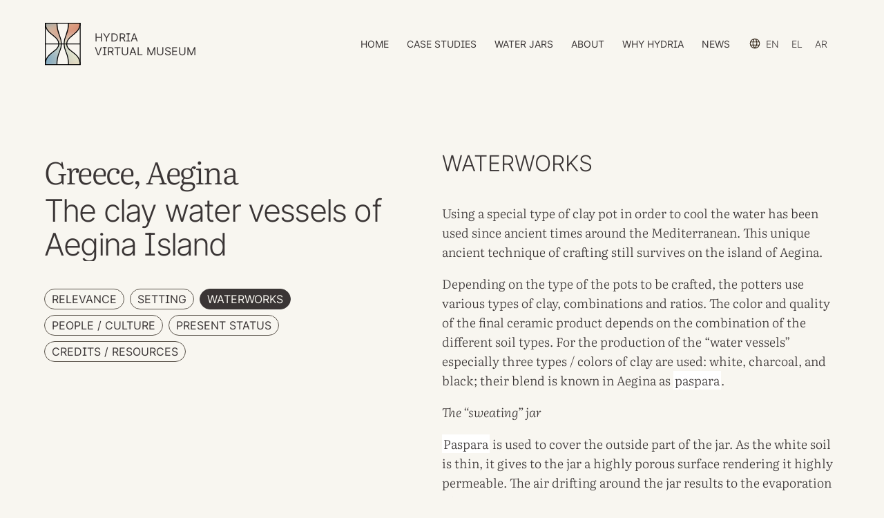

--- FILE ---
content_type: text/html; charset=utf-8
request_url: https://hydriaproject.info/en/case-studies/the-clay-water-vessels-of-aegina-island/waterworks
body_size: 365216
content:
<!doctype html>
<html data-n-head-ssr lang="en" data-n-head="%7B%22lang%22:%7B%22ssr%22:%22en%22%7D%7D">
  <head >
    <title>Hydria Virtual Museum: The clay water vessels of Aegina Island</title><meta data-n-head="ssr" charset="utf-8"><meta data-n-head="ssr" name="viewport" content="width=device-width, initial-scale=1"><meta data-n-head="ssr" name="msapplication-TileImage" content="/favicon/mstile-150x150.png"><meta data-n-head="ssr" name="msapplication-config" content="/favicon/browserconfig.xml"><meta data-n-head="ssr" name="theme-color" content="#F8F6F0"><meta data-n-head="ssr" name="google-site-verification" content="_UNVn1krYZASDfPkY954-N_ZJd1uEtdMok2tTneMB3I"><meta data-n-head="ssr" data-hid="description" name="description" content="The clay water vessels of Aegina Island"><meta data-n-head="ssr" data-hid="og:title" property="og:title" content=""><meta data-n-head="ssr" data-hid="og:url" property="og:url" content="https://hydriaproject.info/en/case-studies/the-clay-water-vessels-of-aegina-island/waterworks"><meta data-n-head="ssr" data-hid="og:description" property="og:description" content="The clay water vessels of Aegina Island"><meta data-n-head="ssr" data-hid="og:image" property="og:image" content="https://admin.hydriaproject.info/wp-content/uploads/T5_the_display-featured.jpg"><meta data-n-head="ssr" data-hid="twitter:title" name="twitter:title" content=""><meta data-n-head="ssr" data-hid="twitter:url" name="twitter:url" content="https://hydriaproject.info/en/case-studies/the-clay-water-vessels-of-aegina-island/waterworks"><meta data-n-head="ssr" data-hid="twitter:description" name="twitter:description" content="The clay water vessels of Aegina Island"><meta data-n-head="ssr" data-hid="twitter:image" name="twitter:image" content="https://admin.hydriaproject.info/wp-content/uploads/T5_the_display-featured.jpg"><link data-n-head="ssr" rel="icon" type="image/x-icon" href="/favs/favicon.ico"><link data-n-head="ssr" rel="shortcut icon" href="/favicon/favicon.ico"><link data-n-head="ssr" rel="apple-touch-icon" href="/favicon/apple-touch-icon.png"><link data-n-head="ssr" rel="icon" type="image/png" href="/favicon/favicon-16x16.png" sizes="16x16"><link data-n-head="ssr" rel="icon" type="image/png" href="/favicon/favicon-32x32.png" sizes="32x32"><link data-n-head="ssr" rel="icon" type="image/png" href="/favicon/android-chrome-192x192.png" sizes="192x192"><link data-n-head="ssr" rel="icon" type="image/png" href="/favicon/android-chrome-192x192.png" sizes="512x512"><link data-n-head="ssr" rel="mask-icon" href="/favicon/safari-pinned-tab.svg" color="#F8F6F0"><link data-n-head="ssr" rel="mask-icon" href="/favicon/safari-pinned-tab.svg" color="#F8F6F0"><link data-n-head="ssr" rel="manifest" href="/favicon/site.webmanifest"><link data-n-head="ssr" rel="canonical" href="https://hydriaproject.info/en/case-studies/the-clay-water-vessels-of-aegina-island/waterworks"><script data-n-head="ssr" type="module" src="/js/static.js" data-body="false"></script><script data-n-head="ssr" src="https://www.googletagmanager.com/gtag/js?id=G-N73BCD8EXV" async></script><script data-n-head="ssr" src="/js/analytics-G4.js"></script><script data-n-head="ssr" src="https://www.googletagmanager.com/gtag/js?id=UA-147718264-1" async></script><link rel="preload" href="/_nuxt/7d3a0a7.js" as="script"><link rel="preload" href="/_nuxt/b6c5edd.js" as="script"><link rel="preload" href="/_nuxt/css/54679ad.css" as="style"><link rel="preload" href="/_nuxt/a13fde8.js" as="script"><link rel="preload" href="/_nuxt/css/3f238ba.css" as="style"><link rel="preload" href="/_nuxt/7a26e41.js" as="script"><link rel="preload" href="/_nuxt/08fbdb0.js" as="script"><link rel="preload" href="/_nuxt/2adc839.js" as="script"><link rel="preload" href="/_nuxt/d444d57.js" as="script"><link rel="preload" href="/_nuxt/69cfb30.js" as="script"><link rel="stylesheet" href="/_nuxt/css/54679ad.css"><link rel="stylesheet" href="/_nuxt/css/3f238ba.css">
  </head>
  <body class="child-template" id="case-study" data-n-head="%7B%22class%22:%7B%22ssr%22:%22child-template%22%7D,%22id%22:%7B%22ssr%22:%22case-study%22%7D%7D">
    <div data-server-rendered="true" id="__nuxt"><!----><div id="__layout"><div class="app"><div class="loading hidden"><div class="loader loader--full home-loader hidden"><div class="icon-title"><span class="loading-text">Hydria Virtual Museum Loading</span> <svg xmlns="http://www.w3.org/2000/svg" xmlns:xlink="http://www.w3.org/1999/xlink" width="68px" height="68px" viewBox="0 0 100 100" preserveAspectRatio="xMidYMid"><g transform="rotate(0 50 50)"><rect x="49" y="26" rx="0" ry="0" width="2" height="12" fill="#1d0e0b"><animate attributeName="opacity" values="1;0" keyTimes="0;1" dur="1s" begin="-0.9166666666666666s" repeatCount="indefinite"></animate></rect></g> <g transform="rotate(30 50 50)"><rect x="49" y="26" rx="0" ry="0" width="2" height="12" fill="#1d0e0b"><animate attributeName="opacity" values="1;0" keyTimes="0;1" dur="1s" begin="-0.8333333333333334s" repeatCount="indefinite"></animate></rect></g> <g transform="rotate(60 50 50)"><rect x="49" y="26" rx="0" ry="0" width="2" height="12" fill="#1d0e0b"><animate attributeName="opacity" values="1;0" keyTimes="0;1" dur="1s" begin="-0.75s" repeatCount="indefinite"></animate></rect></g> <g transform="rotate(90 50 50)"><rect x="49" y="26" rx="0" ry="0" width="2" height="12" fill="#1d0e0b"><animate attributeName="opacity" values="1;0" keyTimes="0;1" dur="1s" begin="-0.6666666666666666s" repeatCount="indefinite"></animate></rect></g> <g transform="rotate(120 50 50)"><rect x="49" y="26" rx="0" ry="0" width="2" height="12" fill="#1d0e0b"><animate attributeName="opacity" values="1;0" keyTimes="0;1" dur="1s" begin="-0.5833333333333334s" repeatCount="indefinite"></animate></rect></g> <g transform="rotate(150 50 50)"><rect x="49" y="26" rx="0" ry="0" width="2" height="12" fill="#1d0e0b"><animate attributeName="opacity" values="1;0" keyTimes="0;1" dur="1s" begin="-0.5s" repeatCount="indefinite"></animate></rect></g> <g transform="rotate(180 50 50)"><rect x="49" y="26" rx="0" ry="0" width="2" height="12" fill="#1d0e0b"><animate attributeName="opacity" values="1;0" keyTimes="0;1" dur="1s" begin="-0.4166666666666667s" repeatCount="indefinite"></animate></rect></g> <g transform="rotate(210 50 50)"><rect x="49" y="26" rx="0" ry="0" width="2" height="12" fill="#1d0e0b"><animate attributeName="opacity" values="1;0" keyTimes="0;1" dur="1s" begin="-0.3333333333333333s" repeatCount="indefinite"></animate></rect></g> <g transform="rotate(240 50 50)"><rect x="49" y="26" rx="0" ry="0" width="2" height="12" fill="#1d0e0b"><animate attributeName="opacity" values="1;0" keyTimes="0;1" dur="1s" begin="-0.25s" repeatCount="indefinite"></animate></rect></g> <g transform="rotate(270 50 50)"><rect x="49" y="26" rx="0" ry="0" width="2" height="12" fill="#1d0e0b"><animate attributeName="opacity" values="1;0" keyTimes="0;1" dur="1s" begin="-0.16666666666666666s" repeatCount="indefinite"></animate></rect></g> <g transform="rotate(300 50 50)"><rect x="49" y="26" rx="0" ry="0" width="2" height="12" fill="#1d0e0b"><animate attributeName="opacity" values="1;0" keyTimes="0;1" dur="1s" begin="-0.08333333333333333s" repeatCount="indefinite"></animate></rect></g> <g transform="rotate(330 50 50)"><rect x="49" y="26" rx="0" ry="0" width="2" height="12" fill="#1d0e0b"><animate attributeName="opacity" values="1;0" keyTimes="0;1" dur="1s" begin="0s" repeatCount="indefinite"></animate></rect></g></svg></div></div> <div class="hydria-symbol hydria-symbol--home"><svg viewBox="0 0 332 787" fill="none" xmlns="http://www.w3.org/2000/svg" xmlns:xlink="http://www.w3.org/1999/xlink"><path d="M255.275 393.519c0-160.04-245.851-176.925-255.22-381.39C-.246 5.507 5.155 0 11.782 0h166.886c6.628 0 11.988 5.509 12.12 12.135 4.094 204.459 111.475 221.346 111.475 381.384 0 152.369-107.762 155.28-111.495 381.353-.11 6.626-5.472 12.166-12.1 12.166H11.781c-6.627 0-12.023-5.538-11.773-12.161C8.553 548.799 255.275 545.89 255.275 393.519z" fill="url(#H1-Left_svg__pattern0)"></path><defs><pattern id="H1-Left_svg__pattern0" patternContentUnits="objectBoundingBox" width="1" height="1"><use xlink:href="#H1-Left_svg__image0_1234_4406" transform="matrix(.00134 0 0 .00051 -.045 0)"></use></pattern><image id="H1-Left_svg__image0_1234_4406" width="816" height="1949" xlink:href="[data-uri]"></image></defs></svg> <svg viewBox="0 0 332 787" fill="none" xmlns="http://www.w3.org/2000/svg" xmlns:xlink="http://www.w3.org/1999/xlink"><path d="M76.288 394.987c0-160.04 245.853-178.338 255.219-382.86C331.81 5.507 326.409 0 319.781 0H152.895c-6.627 0-11.987 5.509-12.12 12.135C136.681 216.594 29.3 233.48 29.3 393.519c0 152.369 107.762 155.28 111.496 381.353.109 6.626 5.472 12.166 12.099 12.166h166.886c6.628 0 12.023-5.539 11.773-12.162C323.008 548.85 76.288 547.357 76.288 394.987z" fill="url(#H1-Right_svg__pattern0)"></path><defs><pattern id="H1-Right_svg__pattern0" patternContentUnits="objectBoundingBox" width="1" height="1"><use xlink:href="#H1-Right_svg__image0_1234_4414" transform="matrix(.00134 0 0 .00051 -.045 0)"></use></pattern><image id="H1-Right_svg__image0_1234_4414" width="816" height="1949" xlink:href="[data-uri]"></image></defs></svg></div></div> <header class="grid header-global g-m--top g-m--bottom"><a href="/en" class="logo nuxt-link-active"><svg width="53" height="63" viewBox="0 0 53 63" fill="none" xmlns="http://www.w3.org/2000/svg" xmlns:xlink="http://www.w3.org/1999/xlink" class="Hydria-logo_svg__logo-outlined Hydria-logo_svg__hidden"><path d="M20.97 31.604c0-12.448-19.35-13.546-19.35-30.026h16.928c0 16.48 6.569 17.578 6.569 30.026 0 11.831-6.569 11.853-6.569 30.026H1.621c0-18.173 19.349-18.195 19.349-30.026z" fill="url(#Hydria-logo_svg__pattern0)" class="Hydria-logo_svg__one"></path><path d="M32.57 31.7c0-12.456 19.468-13.666 19.468-30.156H35.167c0 16.49-6.614 17.587-6.614 30.043 0 11.838 6.58 11.86 6.58 30.043h16.905c0-18.184-19.468-18.093-19.468-29.93z" fill="url(#Hydria-logo_svg__pattern1)"></path><path d="M1.62 1.578c0 16.48 19.495 17.578 19.495 30.026 0 11.831-19.494 11.853-19.494 30.026M52.038 1.578c0 16.48-19.495 17.69-19.495 30.138 0 11.831 19.495 11.74 19.495 29.914" stroke="#000" stroke-width="1.3"></path><path d="M18.426 1.578c0 16.48 6.498 17.578 6.498 30.026 0 11.831-6.498 11.853-6.498 30.026" stroke="#000" stroke-width="1.3"></path><path d="M35.232 1.578c0 16.48-6.498 17.578-6.498 30.026 0 11.831 6.498 11.853 6.498 30.026" stroke="#000" stroke-width="1.3" class="Hydria-logo_svg__outline"></path><path stroke="#000" stroke-width="1.3" d="M1.621 1.578h50.417v30.026H1.621zM1.621 31.604h50.417V61.63H1.621z"></path><defs><pattern id="Hydria-logo_svg__pattern0" patternContentUnits="objectBoundingBox" width="1" height="1"><use xlink:href="#Hydria-logo_svg__image0_1233_4355" transform="matrix(.00131 0 0 .00051 -.035 0)"></use></pattern><pattern id="Hydria-logo_svg__pattern1" patternContentUnits="objectBoundingBox" width="1" height="1"><use xlink:href="#Hydria-logo_svg__image1_1233_4355" transform="matrix(.00131 0 0 .00051 -.036 0)"></use></pattern><image id="Hydria-logo_svg__image0_1233_4355" width="816" height="1949" xlink:href="[data-uri]"></image><image id="Hydria-logo_svg__image1_1233_4355" width="816" height="1949" xlink:href="[data-uri]"></image></defs></svg> <span class="uppercase">Hydria <br> Virtual Museum</span></a> <nav class="global-navigation"><ul class="unstyled global-navigation__list"><li class="global-navigation__list-item"><a href="/en" data-name="index" data-position="1" class="btn--pill btn--pill--tight global-navigation__link nuxt-link-active">
      Home
    </a></li> <li class="global-navigation__list-item"><a href="/en/case-studies" data-name="case-studies" data-position="2" class="btn--pill btn--pill--tight global-navigation__link nuxt-link-active">
      Case Studies
    </a></li> <li class="global-navigation__list-item"><a href="/en/water-jars" data-name="water-jars" data-position="3" class="btn--pill btn--pill--tight global-navigation__link">
      Water Jars
    </a></li> <li class="global-navigation__list-item"><a href="/en/about" data-name="about" data-position="4" class="btn--pill btn--pill--tight global-navigation__link">
      About
    </a></li> <li class="global-navigation__list-item"><a href="/en/water-management" data-name="water-management" data-position="5" class="btn--pill btn--pill--tight global-navigation__link">
      Why HYDRIA
    </a></li> <li class="global-navigation__list-item"><a href="/en/news" data-name="news" data-position="6" class="btn--pill btn--pill--tight global-navigation__link">
      News
    </a></li></ul> <div class="language-navigation__container"><span class="icon-globe"><svg width="16" height="16" viewBox="0 0 16 16" fill="none" xmlns="http://www.w3.org/2000/svg"><path fill-rule="evenodd" clip-rule="evenodd" d="M8.013.7a7.312 7.312 0 110 14.625A7.312 7.312 0 018.013.7zm5.505 4.5a6.218 6.218 0 00-3.434-3.01c.5.945.86 1.957 1.072 3.01h2.362zm.655 3.37c.018-.186.027-.372.027-.558a6.148 6.148 0 00-.24-1.687h-2.634c.036.372.062.747.062 1.125-.003.756-.08 1.51-.232 2.25h2.805c.106-.37.177-.748.213-1.13zm-3.977 0l.007-.058c.039-.353.058-.707.06-1.062a10.13 10.13 0 00-.086-1.125H5.848c-.05.373-.078.749-.085 1.125.002.757.09 1.512.262 2.25H10c.086-.373.151-.75.195-1.13zM9.98 5.2a10.096 10.096 0 00-1.412-3.341c-.184-.016-.369-.034-.555-.034-.117 0-.235.006-.351.017l-.205.017-.007.011A10.091 10.091 0 006.045 5.2H9.98zm-5.11 0a11.204 11.204 0 011.086-3.016A6.218 6.218 0 002.506 5.2H4.87zM2.064 6.325a6.165 6.165 0 00-.24 1.687c.002.571.082 1.14.24 1.688h2.804c-.152-.74-.23-1.494-.231-2.25 0-.378.026-.753.062-1.125H2.065zm3.098 4.5H2.508a6.204 6.204 0 004.296 3.255 11.276 11.276 0 01-1.64-3.255zm2.85 2.975a10.06 10.06 0 001.662-2.975H6.35A10.06 10.06 0 008.013 13.8zm2.85-2.975A11.277 11.277 0 019.22 14.08a6.207 6.207 0 004.296-3.255h-2.655z" fill="#302417"></path></svg></span> <ul class="unstyled language-navigation__list"><li class="language-navigation__list-item"><a href="/en/case-studies/the-clay-water-vessels-of-aegina-island/waterworks" aria-current="page" class="language-navigation__link uppercase nuxt-link-exact-active nuxt-link-active">
        en
      </a></li><li class="language-navigation__list-item"><a href="/el/case-studies/the-clay-water-vessels-of-aegina-island/waterworks" class="language-navigation__link uppercase">
        el
      </a></li><li class="language-navigation__list-item"><a href="/ar/case-studies/the-clay-water-vessels-of-aegina-island/waterworks" class="language-navigation__link uppercase">
        ar
      </a></li></ul></div></nav> <button type="button" class="tablet-display btn--ham"><span class="line line-0"></span> <span class="line line-1"></span> <span class="line line-2"></span></button></header> <main data-fetch-key="0" class="case-study case-study__container grid grid-layout"><div class="card case__card sidebar"><header class="case__header g-xl--top g-xl--bottom collapsed"><h3 class="case__location"><span>Greece, Aegina</span></h3> <h1 class="heading--xl narrow on-load case__title"><span>The clay water vessels of Aegina Island</span></h1> <!----> <nav class="case__sections desktop-display"><ul class="unstyled case__section__list"><li class="case__section__list-item"><a href="/en/case-studies/the-clay-water-vessels-of-aegina-island/relevance" data-type="relevance" class="case__section__anchor btn--pill btn--outline">
                  Relevance
                </a></li><li class="case__section__list-item"><a href="/en/case-studies/the-clay-water-vessels-of-aegina-island/setting" data-type="setting" class="case__section__anchor btn--pill btn--outline">
                  Setting
                </a></li><li class="case__section__list-item"><a href="/en/case-studies/the-clay-water-vessels-of-aegina-island/waterworks" aria-current="page" data-type="waterworks" class="case__section__anchor btn--pill btn--outline nuxt-link-exact-active nuxt-link-active">
                  Waterworks
                </a></li><li class="case__section__list-item"><a href="/en/case-studies/the-clay-water-vessels-of-aegina-island/people-culture" data-type="people-culture" class="case__section__anchor btn--pill btn--outline">
                  PEOPLE / CULTURE
                </a></li><li class="case__section__list-item"><a href="/en/case-studies/the-clay-water-vessels-of-aegina-island/present-status" data-type="present-status" class="case__section__anchor btn--pill btn--outline">
                  Present Status
                </a></li><li class="case__section__list-item"><a href="/en/case-studies/the-clay-water-vessels-of-aegina-island/credits-resources" data-type="credits-resources" class="case__section__anchor btn--pill btn--outline">
                  Credits / Resources
                </a></li></ul></nav> <div class="mobile-display"><div class="ss-main dropdown-list"><div class="ss-single-selected local-dropdown"><span aria-hidden="true" data-name="category" class="placeholder uppercase">Sections</span> <span class="ss-arrow"><span class="arrow-down">-&gt;</span></span></div> <div class="ss-content"><div class="ss-list"><ul class="unstyled case__section__list"><li class="case__section__list-item"><a href="/en/case-studies/the-clay-water-vessels-of-aegina-island/relevance" data-type="relevance" class="case__section__anchor uppercase">
                      Relevance
                    </a></li><li class="case__section__list-item"><a href="/en/case-studies/the-clay-water-vessels-of-aegina-island/setting" data-type="setting" class="case__section__anchor uppercase">
                      Setting
                    </a></li><li class="case__section__list-item"><a href="/en/case-studies/the-clay-water-vessels-of-aegina-island/waterworks" aria-current="page" data-type="waterworks" class="case__section__anchor uppercase nuxt-link-exact-active nuxt-link-active">
                      Waterworks
                    </a></li><li class="case__section__list-item"><a href="/en/case-studies/the-clay-water-vessels-of-aegina-island/people-culture" data-type="people-culture" class="case__section__anchor uppercase">
                      People / Culture
                    </a></li><li class="case__section__list-item"><a href="/en/case-studies/the-clay-water-vessels-of-aegina-island/present-status" data-type="present-status" class="case__section__anchor uppercase">
                      Present Status
                    </a></li><li class="case__section__list-item"><a href="/en/case-studies/the-clay-water-vessels-of-aegina-island/credits-resources" data-type="credits-resources" class="case__section__anchor uppercase">
                      Credits / Resources
                    </a></li></ul></div></div></div></div></header></div> <div class="card case__card main"><div class="case__body"><div class="case__body__inner"><!----> <section data-type="waterworks" class="case__section active"><h2 class="case__section__title">
                Waterworks
              </h2> <div class="case__section__content">
<p>Using a special type of clay pot in order to cool the water has been used since ancient times around the Mediterranean. This unique ancient technique of crafting still survives on the island of Aegina.</p>



<p>Depending on the type of the pots to be crafted, the potters use various types of clay, combinations and ratios. The color and quality of the final ceramic product depends on the combination of the different soil types. For the production of the &#8220;water vessels&#8221; especially three types / colors of clay are used: white, charcoal, and black; their blend is known in Aegina as <dfn data-tippy-content="A blend of three types of clay that is used to make the water vessels of Aegina." class="c-btn--glossary c-btn" title="A blend of three types of clay that is used to make the water vessels of Aegina.">paspara</dfn>.</p>



<p><strong><em>The “sweating” jar</em></strong></p>



<p><dfn data-tippy-content="A blend of three types of clay that is used to make the water vessels of Aegina." class="c-btn--glossary c-btn" title="A blend of three types of clay that is used to make the water vessels of Aegina.">Paspara</dfn> is used to cover the outside part of the jar. As the white soil is thin, it gives to the jar a highly porous surface rendering it highly permeable. The air drifting around the jar results to the evaporation of its content which consequently causes the cooling of the water. It is the same mechanism as the cooling off through the sweating of the body. So, this jar indeed does “sweat”.</p>



<p>In order to keep the evaporation and cooling process a gentle breeze should be ensured. That is why the water vessels are usually placed in a window ledge.</p>



<p><strong><em>The workshop</em></strong></p>



<p>Operations like the molding and decoration of the vessels take place in the pottery’s workshop. It used to be a building usually of rectangular shape and stone-built, equipped with one or more foot-operated wheels placed next to the windows in order to take advantage of the natural light.</p>



<p>Most of the potters’ works including molding, preliminary drying, and decoration, took place in this room. This room acted also as a storage place for unprocessed clay powder as well as the final products.</p>



<p><strong><em>The process&nbsp;</em></strong></p>



<p>After the suitable clay sand is extracted from earth and mixed in the preferred blend (<dfn data-tippy-content="A blend of three types of clay that is used to make the water vessels of Aegina." class="c-btn--glossary c-btn" title="A blend of three types of clay that is used to make the water vessels of Aegina.">paspara</dfn>) it is then transferred in sacks to the workshop. There the <dfn data-tippy-content="A blend of three types of clay that is used to make the water vessels of Aegina." class="c-btn--glossary c-btn" title="A blend of three types of clay that is used to make the water vessels of Aegina.">paspara</dfn> is pounded patiently using wooden graters, (kopanoi), to be converted into a fine powder.</p>



<p>In order for this powder to be transformed into a moldable form, tanks (karoutes) are used for mixing the soil with pure water. After some days the mixture is then dried, sieved to remove impurities and stocked in the workshop.The resulting powder mixed with water is then ready to be used to make ceramics.</p>



<p>The potter places a cylindrical piece of clay (svolos) in the centre of the wheel and raises it, giving it the desired shape. Using a horse hair or a thin metal string or the potter removes the new vessel from the wheel and lets it dry. Handles are attached to the vessel after it is partly dried.</p>



<p>The newly made wet clay vessels are dried, at first indoors, and then under the sun. The dried vessels are then fired in the kiln, usually places right next to the workshop. Traditionally, the potters would heat the one-storey firebricked kiln using wood, and estimate the kiln’s temperature and firing time without any device.</p>



<p>The lower chamber (combustion), had an opening for feeding the fire (<em>bouka)</em>. The upper chamber (chamber firing), had an entrance for the placement and the kilning of pottery items. The two chambers were separated by a perforated stone floor.</p>



<p>The clay containers would fire for a whole day and then cool in the kiln for another three days, before they are ready for to be painted or for immediate use.&nbsp;</p>



<p><strong><em>The decoration art</em></strong></p>



<p>Pots are crafted in various sizes and in various forms, depending on their use. Nowadays, the decoration of the vases of Aegina is highly distinctive and includes decorative clay add-ons such as flowers; grapes; female busts; ornate frames with name initials (of the craftsmen or owner), etc. All these extra decorative add-ons were made in wooden or plaster molds.&nbsp;</p>
</div></section> <a href="/en/case-studies/the-clay-water-vessels-of-aegina-island/people-culture" data-type="credits" class="btn--next case__section__button"><span class="btn__text">Next:</span> <span class="btn__title uppercase">
      PEOPLE / CULTURE
    </span> <span class="btn__icon"><svg width="21" height="24" viewBox="0 0 21 24" fill="none" xmlns="http://www.w3.org/2000/svg"><path d="M0 13.439l1.33-1.341 7.897 7.91V.233h1.91v19.773l7.897-7.909 1.33 1.34-10.182 10.183L0 13.439z" fill="#302417"></path></svg></span></a><!----><!----><!----><!----><!----></div></div></div></main> <footer class="footer-global"><div class="grid sponsors"><ul class="unstyled"><li><a href="https://mio-ecsde.org"><img src="/_nuxt/img/mioecsde.003c879.png" alt="Logo for the Mediterranean Information Office"></a></li> <li><a href="https://medies.net/"><img src="/_nuxt/img/medies.10fc086.png" alt="Logo for the Mediterranean Education Initiative on Environment and Sustainability"></a></li> <li><a href="https://cinea.ec.europa.eu/programmes/life_en"><img src="/_nuxt/img/ec-life.f45de3b.png" alt="Logo for the LIFE Programme, the EU’s funding instrument for the environment and climate action"></a></li> <li><a href="https://www.gwp.org"><img src="/_nuxt/img/GWP-Med.035326b.png" alt="Logo for the Global Water Partnership (GWP), a global action network towards a water secure world"></a></li> <li><a href="https://www.unesco.org/en"><img src="/_nuxt/img/unesco.f71e618.png" alt="Logo for UNESCO who’s mission is to build peace, eradicate poverty and drive sustainable development."></a></li> <li><a href="https://www.annalindhfoundation.org/"><img src="/_nuxt/img/alf.3526798.png" alt="Logo for the The Anna Lindh Foundation is an international organisation working from the Mediterranean to promote intercultural and civil society dialogue."></a></li> <li><a href="http://www.moec.gov.cy/"><img src="/_nuxt/img/ministry-cy.0510f25.jpg" alt="Logo for the Cyprus Ministry of Education, Culture, Youth and Sports" style="max-width: 213px"></a></li> <li><a href="https://www.pi.ac.cy/pi"><img src="/_nuxt/img/cpi.3aa1f5b.jpg" alt="Logo for the Cyprus Pedagogical Institute" style="max-width: 220px"></a></li> <li><a href="https://mepaa.moec.gov.cy/index.php/el"><img src="/_nuxt/img/logo-monadas-new.ad603e9.jpg" alt="Logo for the Education Office for the environment and sustainable development" style="max-width: 280px"></a></li></ul> <p class="sponsors__text">
    The updating of the Hydria Virtual Museum has been made possible with the support of the EU LIFE Programme
    (Operating Grant of MIO-ECSDE for 2021). The content only reflects the authors’ views. The Climate, Infrastructure
    and Environment Executive Agency (CINEA) is not responsible for any use that may be made of the information
    contained.
  </p> <figure class="sponsors__extra"><a href="https://www.watermuseums.net/"><img src="/_nuxt/img/wmgn-unesco.ab8c70b.png" alt="Logo Member of the Global Network of Water Museums"></a> <figcaption>
      Member of the Global Network of Water Museums
    </figcaption></figure></div> <div class="grid footer-global__outer"><div class="grid-layout g-l--top"><div class="footer-global__header"><h2 class="uppercase">
          HYDRIA Virtual Museum
        </h2> <h3>Linking Ancient Wisdom to Modern Needs</h3></div> <figure class="logo-outline"><svg width="68" height="81" viewBox="0 0 68 81" fill="none" xmlns="http://www.w3.org/2000/svg"><path d="M1.146 1V.315H.46V1h.686zm0 79H.46v.685h.686V80zM67.285 1h.685V.315h-.685V1zm0 79v.685h.685V80h-.685zM.46 1c0 11.183 6.636 17.145 13.044 22.274 3.228 2.584 6.356 4.926 8.7 7.642 2.321 2.688 3.83 5.695 3.83 9.584h1.37c0-4.3-1.687-7.613-4.162-10.48-2.45-2.838-5.716-5.282-8.881-7.816C7.98 17.098 1.83 11.497 1.83 1H.46zm25.574 39.5c0 3.67-1.496 6.43-3.811 8.908-2.348 2.511-5.468 4.666-8.71 7.17-3.209 2.48-6.48 5.268-8.942 8.973C2.098 69.272.46 73.888.46 80h1.37c0-5.842 1.559-10.195 3.881-13.69 2.333-3.51 5.455-6.186 8.64-8.647 3.152-2.436 6.424-4.7 8.872-7.32 2.48-2.652 4.18-5.731 4.18-9.843h-1.37zM66.6 1c0 10.498-6.153 16.136-12.532 21.28-3.166 2.552-6.431 5.014-8.88 7.866-2.475 2.88-4.162 6.202-4.162 10.501h1.37c0-3.888 1.51-6.906 3.83-9.608 2.346-2.73 5.475-5.09 8.702-7.693C61.336 18.18 67.97 12.182 67.97 1H66.6zM41.026 40.647c0 4.112 1.7 7.183 4.181 9.822 2.449 2.605 5.722 4.852 8.874 7.27 3.184 2.442 6.306 5.099 8.638 8.595 2.322 3.48 3.88 7.824 3.88 13.666h1.371c0-6.112-1.638-10.72-4.111-14.427-2.463-3.691-5.735-6.46-8.944-8.922-3.242-2.487-6.362-4.623-8.709-7.12-2.314-2.463-3.81-5.214-3.81-8.884h-1.37zM22.506 1c0 10.957 2.162 16.83 4.316 22.003 2.132 5.12 4.21 9.46 4.21 17.497h1.37c0-8.34-2.185-12.909-4.315-18.024-2.108-5.063-4.21-10.753-4.21-21.476h-1.37zm8.525 39.5c0 7.619-2.067 11.39-4.206 16.35-2.163 5.014-4.318 11.09-4.318 23.15h1.37c0-11.848 2.107-17.74 4.207-22.608 2.123-4.922 4.318-8.947 4.318-16.892h-1.37zM44.553 1c0 10.723-2.101 16.413-4.21 21.476-2.13 5.115-4.315 9.684-4.315 18.024H37.4c0-8.036 2.078-12.377 4.21-17.497C43.763 17.83 45.924 11.957 45.924 1h-1.37zM36.03 40.5c0 7.945 2.195 11.97 4.318 16.892 2.1 4.868 4.206 10.76 4.206 22.608h1.37c0-12.06-2.155-18.136-4.318-23.15-2.139-4.96-4.206-8.731-4.206-16.35h-1.37zM1.145 1.685h66.139V.315H1.145v1.37zM66.6 1v39.5h1.37V1H66.6zm.685 38.815H1.145v1.37h66.14v-1.37zM1.83 40.5V1H.46v39.5h1.37zm64.769 0V80h1.37V40.5H66.6zm.685 38.815H1.145v1.37h66.14v-1.37zM1.83 80V40.5H.46V80h1.37z" fill="#F8F6F0"></path></svg></figure></div> <div class="grid-layout s-xxl--top"><nav class="footer-global__nav"><ul class="unstyled global-navigation__list"><li class="global-navigation__list-item"><a href="/en" data-name="index" data-position="1" class="btn--pill btn--pill--tight global-navigation__link nuxt-link-active">
      Home
    </a></li> <li class="global-navigation__list-item"><a href="/en/case-studies" data-name="case-studies" data-position="2" class="btn--pill btn--pill--tight global-navigation__link nuxt-link-active">
      Case Studies
    </a></li> <li class="global-navigation__list-item"><a href="/en/water-jars" data-name="water-jars" data-position="3" class="btn--pill btn--pill--tight global-navigation__link">
      Water Jars
    </a></li> <li class="global-navigation__list-item"><a href="/en/about" data-name="about" data-position="4" class="btn--pill btn--pill--tight global-navigation__link">
      About
    </a></li> <li class="global-navigation__list-item"><a href="/en/water-management" data-name="water-management" data-position="5" class="btn--pill btn--pill--tight global-navigation__link">
      Why HYDRIA
    </a></li> <li class="global-navigation__list-item"><a href="/en/news" data-name="news" data-position="6" class="btn--pill btn--pill--tight global-navigation__link">
      News
    </a></li></ul></nav></div> <div class="grid-layout g-l--top footer-global__imprint"><p>For more information on HYDRIA please contact the <a href='mailto:info@mio-ecsde.org'>MIO-ECSDE</a> Secretariat and/or <a href='mailto:info@medies.net'>MEdIES</a> Secretariat.</p> <p>All trademarks on this page are owned by their respective owners. This website reflects the authors’ views and does not commit the donors.</p></div> <hr class="divider"> <div class="footer-global__copyright"><p>Copyright © MIO 2022</p> <a href="/en/legal-notice">
        Legal Notice
      </a> <a href="/en/contact-credits">
        Contact - Credits
      </a></div></div></footer></div></div></div><script>window.__NUXT__=(function(a,b,c,d,e,f,g,h,i,j,k,l,m,n,o,p,q,r,s,t,u,v,w,x,y){return {layout:"default",data:[{}],fetch:{"0":{parent:l,child:h,active:m,playerID:"OY6f9iOtDos",playerVars:{controls:g,rel:i,modestbranding:g,autohide:g,showinfo:i,nocookie:g,listType:"playlist",list:"PL-hVfknpr6eS8WnWSbLjI5oLRKX4TU5jk"}}},error:j,state:{posts:[],postsDone:c,postsMin:[],term:[],filteredPosts:[],childPosts:[{id:5701,slug:m,type:b,title:{rendered:"Relevance"}},{id:5707,slug:"setting",type:b,title:{rendered:"Setting"}},{id:n,slug:h,type:b,title:{rendered:o}},{id:5727,slug:"people-culture",type:b,title:{rendered:"People \u002F Culture"}},{id:5733,slug:"present-status",type:b,title:{rendered:"Present Status"}},{id:5739,slug:"credits-resources",type:b,title:{rendered:"Credits \u002F Resources"}}],childPost:[{id:n,slug:h,type:b,title:{rendered:o},date:"2022-05-18T17:52:03",content:{rendered:"\n\u003Cp\u003EUsing a special type of clay pot in order to cool the water has been used since ancient times around the Mediterranean. This unique ancient technique of crafting still survives on the island of Aegina.\u003C\u002Fp\u003E\n\n\n\n\u003Cp\u003EDepending on the type of the pots to be crafted, the potters use various types of clay, combinations and ratios. The color and quality of the final ceramic product depends on the combination of the different soil types. For the production of the &#8220;water vessels&#8221; especially three types \u002F colors of clay are used: white, charcoal, and black; their blend is known in Aegina as \u003Cdfn data-tippy-content=\"A blend of three types of clay that is used to make the water vessels of Aegina.\" class=\"c-btn--glossary c-btn\" title=\"A blend of three types of clay that is used to make the water vessels of Aegina.\"\u003Epaspara\u003C\u002Fdfn\u003E.\u003C\u002Fp\u003E\n\n\n\n\u003Cp\u003E\u003Cstrong\u003E\u003Cem\u003EThe “sweating” jar\u003C\u002Fem\u003E\u003C\u002Fstrong\u003E\u003C\u002Fp\u003E\n\n\n\n\u003Cp\u003E\u003Cdfn data-tippy-content=\"A blend of three types of clay that is used to make the water vessels of Aegina.\" class=\"c-btn--glossary c-btn\" title=\"A blend of three types of clay that is used to make the water vessels of Aegina.\"\u003EPaspara\u003C\u002Fdfn\u003E is used to cover the outside part of the jar. As the white soil is thin, it gives to the jar a highly porous surface rendering it highly permeable. The air drifting around the jar results to the evaporation of its content which consequently causes the cooling of the water. It is the same mechanism as the cooling off through the sweating of the body. So, this jar indeed does “sweat”.\u003C\u002Fp\u003E\n\n\n\n\u003Cp\u003EIn order to keep the evaporation and cooling process a gentle breeze should be ensured. That is why the water vessels are usually placed in a window ledge.\u003C\u002Fp\u003E\n\n\n\n\u003Cp\u003E\u003Cstrong\u003E\u003Cem\u003EThe workshop\u003C\u002Fem\u003E\u003C\u002Fstrong\u003E\u003C\u002Fp\u003E\n\n\n\n\u003Cp\u003EOperations like the molding and decoration of the vessels take place in the pottery’s workshop. It used to be a building usually of rectangular shape and stone-built, equipped with one or more foot-operated wheels placed next to the windows in order to take advantage of the natural light.\u003C\u002Fp\u003E\n\n\n\n\u003Cp\u003EMost of the potters’ works including molding, preliminary drying, and decoration, took place in this room. This room acted also as a storage place for unprocessed clay powder as well as the final products.\u003C\u002Fp\u003E\n\n\n\n\u003Cp\u003E\u003Cstrong\u003E\u003Cem\u003EThe process&nbsp;\u003C\u002Fem\u003E\u003C\u002Fstrong\u003E\u003C\u002Fp\u003E\n\n\n\n\u003Cp\u003EAfter the suitable clay sand is extracted from earth and mixed in the preferred blend (\u003Cdfn data-tippy-content=\"A blend of three types of clay that is used to make the water vessels of Aegina.\" class=\"c-btn--glossary c-btn\" title=\"A blend of three types of clay that is used to make the water vessels of Aegina.\"\u003Epaspara\u003C\u002Fdfn\u003E) it is then transferred in sacks to the workshop. There the \u003Cdfn data-tippy-content=\"A blend of three types of clay that is used to make the water vessels of Aegina.\" class=\"c-btn--glossary c-btn\" title=\"A blend of three types of clay that is used to make the water vessels of Aegina.\"\u003Epaspara\u003C\u002Fdfn\u003E is pounded patiently using wooden graters, (kopanoi), to be converted into a fine powder.\u003C\u002Fp\u003E\n\n\n\n\u003Cp\u003EIn order for this powder to be transformed into a moldable form, tanks (karoutes) are used for mixing the soil with pure water. After some days the mixture is then dried, sieved to remove impurities and stocked in the workshop.The resulting powder mixed with water is then ready to be used to make ceramics.\u003C\u002Fp\u003E\n\n\n\n\u003Cp\u003EThe potter places a cylindrical piece of clay (svolos) in the centre of the wheel and raises it, giving it the desired shape. Using a horse hair or a thin metal string or the potter removes the new vessel from the wheel and lets it dry. Handles are attached to the vessel after it is partly dried.\u003C\u002Fp\u003E\n\n\n\n\u003Cp\u003EThe newly made wet clay vessels are dried, at first indoors, and then under the sun. The dried vessels are then fired in the kiln, usually places right next to the workshop. Traditionally, the potters would heat the one-storey firebricked kiln using wood, and estimate the kiln’s temperature and firing time without any device.\u003C\u002Fp\u003E\n\n\n\n\u003Cp\u003EThe lower chamber (combustion), had an opening for feeding the fire (\u003Cem\u003Ebouka)\u003C\u002Fem\u003E. The upper chamber (chamber firing), had an entrance for the placement and the kilning of pottery items. The two chambers were separated by a perforated stone floor.\u003C\u002Fp\u003E\n\n\n\n\u003Cp\u003EThe clay containers would fire for a whole day and then cool in the kiln for another three days, before they are ready for to be painted or for immediate use.&nbsp;\u003C\u002Fp\u003E\n\n\n\n\u003Cp\u003E\u003Cstrong\u003E\u003Cem\u003EThe decoration art\u003C\u002Fem\u003E\u003C\u002Fstrong\u003E\u003C\u002Fp\u003E\n\n\n\n\u003Cp\u003EPots are crafted in various sizes and in various forms, depending on their use. Nowadays, the decoration of the vases of Aegina is highly distinctive and includes decorative clay add-ons such as flowers; grapes; female busts; ornate frames with name initials (of the craftsmen or owner), etc. All these extra decorative add-ons were made in wooden or plaster molds.&nbsp;\u003C\u002Fp\u003E\n",protected:c},acf:{title_el:j}}],childPostDone:d,parentPost:[{id:5691,slug:l,type:b,title:{rendered:"The clay water vessels of Aegina Island"},excerpt:{rendered:a,protected:c},date:"2022-05-18T17:45:12",content:{rendered:a,protected:c},small_scale_works:p,large_scale_works:p,acf:{location_text:"Greece, Aegina",location:{address:"Λεωφ. Αφαίας 293, Mesargos 180 10, Greece",lat:37.75491242949556,lng:23.51707984999996,zoom:12,place_id:"ChIJ-2JbJ1fOoRQRL1FjhEPovA0",street_number:"293",street_name:"Λεωφόρος Αφαίας",street_name_short:"Λεωφ. Αφαίας",city:"Mesargos",state:"Nisi",post_code:"180 10",country:"Greece",country_short:"GR"},youtube_id:a},_embedded:{author:[{id:q,name:"Radial Admin",url:a,description:a,link:"https:\u002F\u002Fadmin.hydriaproject.info\u002Fauthor\u002Fradial\u002F",slug:"radial",avatar_urls:{"24":"https:\u002F\u002Fsecure.gravatar.com\u002Favatar\u002F17779ea23d0f4676a0bfe66c89bf33d4?s=24&d=mm&r=g","48":"https:\u002F\u002Fsecure.gravatar.com\u002Favatar\u002F17779ea23d0f4676a0bfe66c89bf33d4?s=48&d=mm&r=g","96":"https:\u002F\u002Fsecure.gravatar.com\u002Favatar\u002F17779ea23d0f4676a0bfe66c89bf33d4?s=96&d=mm&r=g"},pll_duplicate_content:[],acf:[],_links:{self:[{href:r,targetHints:{allow:[k]}}],collection:[{href:"https:\u002F\u002Fadmin.hydriaproject.info\u002Fwp-json\u002Fwp\u002Fv2\u002Fusers"}]}}],"wp:featuredmedia":[{id:s,date:"2022-05-18T17:39:47",slug:"t5_the_display-featured",type:"attachment",link:"https:\u002F\u002Fadmin.hydriaproject.info\u002Ft5_the_display-featured\u002F",title:{rendered:"T5_the_display-featured"},author:q,featured_media:i,lang:"en",translations:{en:s,el:5686,ar:5687},pll_sync_post:[],acf:[],caption:{rendered:a},alt_text:a,media_type:"image",mime_type:f,media_details:{width:t,height:u,file:v,filesize:174922,sizes:{medium:{file:"T5_the_display-featured-300x180.jpg",width:300,height:180,filesize:22308,mime_type:f,source_url:"https:\u002F\u002Fadmin.hydriaproject.info\u002Fwp-content\u002Fuploads\u002FT5_the_display-featured-300x180.jpg"},thumbnail:{file:"T5_the_display-featured-150x150.jpg",width:w,height:w,filesize:11012,mime_type:f,source_url:"https:\u002F\u002Fadmin.hydriaproject.info\u002Fwp-content\u002Fuploads\u002FT5_the_display-featured-150x150.jpg"},medium_large:{file:"T5_the_display-featured-768x462.jpg",width:768,height:462,filesize:92340,mime_type:f,source_url:"https:\u002F\u002Fadmin.hydriaproject.info\u002Fwp-content\u002Fuploads\u002FT5_the_display-featured-768x462.jpg"},full:{file:v,width:t,height:u,mime_type:f,source_url:x}},image_meta:{aperture:e,credit:a,camera:a,caption:a,created_timestamp:e,copyright:a,focal_length:e,iso:e,shutter_speed:e,title:a,orientation:e,keywords:[]}},source_url:x,_links:{self:[{href:"https:\u002F\u002Fadmin.hydriaproject.info\u002Fwp-json\u002Fwp\u002Fv2\u002Fmedia\u002F5685",targetHints:{allow:[k]}}],collection:[{href:"https:\u002F\u002Fadmin.hydriaproject.info\u002Fwp-json\u002Fwp\u002Fv2\u002Fmedia"}],about:[{href:"https:\u002F\u002Fadmin.hydriaproject.info\u002Fwp-json\u002Fwp\u002Fv2\u002Ftypes\u002Fattachment"}],author:[{embeddable:d,href:r}],replies:[{embeddable:d,href:"https:\u002F\u002Fadmin.hydriaproject.info\u002Fwp-json\u002Fwp\u002Fv2\u002Fcomments?post=5685"}]}}],"wp:term":[[],[],[{id:71,link:"https:\u002F\u002Fadmin.hydriaproject.info\u002Fwaterworks_type\u002Fwater-based-devices\u002F",name:"Water based devices",slug:"water-based-devices",taxonomy:"waterworks_type",acf:{title_el:"Τεχνολογίες \u002F μηχανισμοί νερού",title_ar:"أجهزة تعتمد على الماء",type:"sw: Small Scale Works & Interventions"},_links:{self:[{href:"https:\u002F\u002Fadmin.hydriaproject.info\u002Fwp-json\u002Fwp\u002Fv2\u002Fwaterworks_type\u002F71",targetHints:{allow:[k]}}],collection:[{href:"https:\u002F\u002Fadmin.hydriaproject.info\u002Fwp-json\u002Fwp\u002Fv2\u002Fwaterworks_type"}],about:[{href:"https:\u002F\u002Fadmin.hydriaproject.info\u002Fwp-json\u002Fwp\u002Fv2\u002Ftaxonomies\u002Fwaterworks_type"}],"wp:post_type":[{href:"https:\u002F\u002Fadmin.hydriaproject.info\u002Fwp-json\u002Fwp\u002Fv2\u002Fcase-studies?waterworks_type=71"}],curies:[{name:"wp",href:"https:\u002F\u002Fapi.w.org\u002F{rel}",templated:d}]}}]]}}],parentPostDone:y,timeline:[],timelinePostsDone:y,taxonomyWWTTerms:[],news:[],newsPost:[],newsDone:c,page:[],loading:c,postsByTag:[],i18n:{routeParams:{}},done:d},serverRendered:d,routePath:"\u002Fen\u002Fcase-studies\u002Fthe-clay-water-vessels-of-aegina-island\u002Fwaterworks",config:{_app:{basePath:"\u002F",assetsPath:"\u002F_nuxt\u002F",cdnURL:j}}}}("","case-studies",false,true,"0","image\u002Fjpeg",1,"waterworks",0,null,"GET","the-clay-water-vessels-of-aegina-island","relevance",5721,"Waterworks",void 0,2,"https:\u002F\u002Fadmin.hydriaproject.info\u002Fwp-json\u002Fwp\u002Fv2\u002Fusers\u002F2",5685,832,500,"T5_the_display-featured.jpg",150,"https:\u002F\u002Fadmin.hydriaproject.info\u002Fwp-content\u002Fuploads\u002FT5_the_display-featured.jpg","false"));</script><script src="/_nuxt/7d3a0a7.js" defer></script><script src="/_nuxt/08fbdb0.js" defer></script><script src="/_nuxt/2adc839.js" defer></script><script src="/_nuxt/d444d57.js" defer></script><script src="/_nuxt/69cfb30.js" defer></script><script src="/_nuxt/b6c5edd.js" defer></script><script src="/_nuxt/a13fde8.js" defer></script><script src="/_nuxt/7a26e41.js" defer></script>
  </body>
</html>


--- FILE ---
content_type: text/css; charset=UTF-8
request_url: https://hydriaproject.info/_nuxt/css/3f238ba.css
body_size: 14081
content:
.__nuxt-error-page{padding:1rem;background:#f7f8fb;color:#47494e;text-align:center;display:flex;justify-content:center;align-items:center;flex-direction:column;font-family:sans-serif;font-weight:100!important;-ms-text-size-adjust:100%;-webkit-text-size-adjust:100%;-webkit-font-smoothing:antialiased;position:absolute;top:0;left:0;right:0;bottom:0}.__nuxt-error-page .error{max-width:450px}.__nuxt-error-page .title{font-size:1.5rem;margin-top:15px;color:#47494e;margin-bottom:8px}.__nuxt-error-page .description{color:#7f828b;line-height:21px;margin-bottom:10px}.__nuxt-error-page a{color:#7f828b!important;text-decoration:none}.__nuxt-error-page .logo{position:fixed;left:12px;bottom:12px}.nuxt-progress{position:fixed;top:0;left:0;right:0;height:2px;width:0;opacity:1;transition:width .1s,opacity .4s;background-color:#fff;z-index:999999}.nuxt-progress.nuxt-progress-notransition{transition:none}.nuxt-progress-failed{background-color:red}:root{--black:#3a3535;--gray-80:#5a534a;--gray-60:#938c83;--gray-40:#bcb7af;--gray-20:#e1dcd4;--paper:#f8f6f0;--data:#f4eccf;--news:#f5e0cd;--about:#e0e0e0;--yolk:#f5c20f;--orange:#ef9029;--map-sea:#f1efe9;--button-radius:50px;--border-color:var(--gray-40);--border-radius:50px;--border-radius-small:8px;--ease-out-quart:cubic-bezier(0.25,1,0.5,1);--ease-in-quart:cubic-bezier(0.5,0,0.75,0);--ease-in-out-quart:cubic-bezier(0.76,0,0.24,1);--ease-out-back:cubic-bezier(0.34,1.56,0.64,1);--ease-in-back:cubic-bezier(0.36,0,0.66,-0.56);--ease-in-out-back:cubic-bezier(0.68,-0.6,0.32,1.6);--ease-out-circ:cubic-bezier(0,0.55,0.45,1)}html{line-height:1.15}h1{font-size:2em;margin:.67em 0}dl dl,dl ol,dl ul,ol dl,ol ol,ol ul,ul dl,ul ol,ul ul{margin:0}hr{box-sizing:content-box;color:inherit;height:0;overflow:visible}main{display:block}pre{font-family:monospace,monospace;font-size:1em}a{background-color:transparent}abbr[title]{text-decoration:underline;text-decoration:underline dotted}b,strong{font-weight:bolder}code,kbd,samp{font-family:monospace,monospace;font-size:1em}small{font-size:80%}audio,video{display:inline-block}audio:not([controls]){display:none;height:0}img{border-style:none}svg:not(:root){overflow:hidden}table{border-color:inherit;text-indent:0}button,input,select{margin:0}button{overflow:visible;text-transform:none}[type=button],[type=reset],[type=submit],button{-webkit-appearance:button}input{overflow:visible}legend{box-sizing:border-box;color:inherit;display:table;max-width:100%;white-space:normal}progress{display:inline-block;vertical-align:baseline}select{text-transform:none}textarea{margin:0;overflow:auto}[type=checkbox],[type=radio]{box-sizing:border-box;padding:0}[type=search]{-webkit-appearance:textfield;outline-offset:-2px}::-webkit-inner-spin-button,::-webkit-outer-spin-button{height:auto}::-webkit-input-placeholder{color:inherit;opacity:inherit}::-webkit-search-decoration{-webkit-appearance:none}::-webkit-file-upload-button{-webkit-appearance:button;font:inherit}::-moz-focus-inner{border-style:none;padding:0}:-moz-focusring{outline:1px dotted ButtonText}:-moz-ui-invalid{box-shadow:none}details,dialog{display:block}dialog{background-color:#fff;border:solid;color:#000;height:-moz-fit-content;height:-webkit-fit-content;height:fit-content;left:0;margin:auto;padding:1em;position:absolute;right:0;width:-moz-fit-content;width:-webkit-fit-content;width:fit-content}dialog:not([open]){display:none}summary{display:list-item}canvas{display:inline-block}[hidden],template{display:none}.g-m--top{margin-top:1.6rem}.g-m--bottom{margin-bottom:1.6rem}.g-m--left{margin-left:1.6rem}.g-m--right{margin-right:1.6rem}.g-m--padded{margin-top:1.6rem;margin-bottom:1.6rem}.g-l--top{margin-top:3.2rem}.g-l--bottom{margin-bottom:3.2rem}.g-l--left{margin-left:3.2rem}.g-l--right{margin-right:3.2rem}.g-l--padded{margin-top:3.2rem;margin-bottom:3.2rem}.g-xl--top{margin-top:4.8rem}.g-xl--bottom{margin-bottom:4.8rem}.g-xl--left{margin-left:4.8rem}.g-xl--right{margin-right:4.8rem}.g-xl--padded{margin-top:4.8rem;margin-bottom:4.8rem}@media screen and (max-width:951px){.g-xl--top{margin-top:3.6rem}.g-xl--bottom{margin-bottom:3.6rem}.g-xl--left{margin-left:3.6rem}.g-xl--right{margin-right:3.6rem}.g-xl--padded{margin-top:3.6rem;margin-bottom:3.6rem}}.g-xxl--top{margin-top:9.6rem}.g-xxl--bottom{margin-bottom:9.6rem}.g-xxl--left{margin-left:9.6rem}.g-xxl--right{margin-right:9.6rem}.g-xxl--padded{margin-top:9.6rem;margin-bottom:9.6rem}@media screen and (max-width:951px){.g-xxl--top{margin-top:3.2rem}.g-xxl--bottom{margin-bottom:3.2rem}.g-xxl--left{margin-left:3.2rem}.g-xxl--right{margin-right:3.2rem}.g-xxl--padded{margin-top:3.2rem;margin-bottom:3.2rem}}.g-xlm--top{margin-top:7.25rem}.g-xlm--bottom{margin-bottom:7.25rem}.g-xlm--left{margin-left:7.25rem}.g-xlm--right{margin-right:7.25rem}.g-xlm--padded{margin-top:7.25rem;margin-bottom:7.25rem}@media screen and (max-width:951px){.g-xlm--top{margin-top:5rem}.g-xlm--bottom{margin-bottom:5rem}.g-xlm--left{margin-left:5rem}.g-xlm--right{margin-right:5rem}.g-xlm--padded{margin-top:5rem;margin-bottom:5rem}}.s-m--padded,.s-m--top{margin-top:1.2rem}.s-m--padded{margin-bottom:1.2rem}.s-xl--padded,.s-xl--top{margin-top:4.8rem}.s-xl--padded{margin-bottom:4.8rem}.s-xxl--top{margin-top:6.3rem}.s-xxl--bottom{margin-bottom:6.3rem}.s-xxl--right{margin-right:6.3rem}.s-xxl--left{margin-left:6.3rem}.s-xxl--padded{margin-top:6.3rem;margin-bottom:6.3rem}@media screen and (max-width:951px){.s-xxl--top{margin-top:3.2rem}.s-xxl--bottom,.s-xxl--padded{margin-bottom:3.2rem}.s-xxl--padded{margin-top:3.2rem}.s-xl--top{margin-top:0}.s-xl--padded{margin-top:4.8rem;margin-bottom:4.8rem}}@supports(font-variation-settings:normal){@font-face{font-family:Inter;src:url(/_nuxt/fonts/Inter-VariableFont_slnt,wght.b4c3085.ttf);font-weight:100 900}}@font-face{font-family:Literata-Light;src:url(/_nuxt/fonts/Literata_24pt-Light.a0d6828.ttf)}@font-face{font-family:Literata-Medium;src:url(/_nuxt/fonts/Literata_24pt-Medium.da3465d.ttf)}@font-face{font-family:Literata-Italic;src:url(/_nuxt/fonts/Literata_24pt-LightItalic.a5f2741.ttf)}@font-face{font-family:Literata-Bold;src:url(/_nuxt/fonts/Literata_24pt-Bold.113d850.ttf)}b,strong{font-family:Literata-Medium,serif;font-weight:400}dfn,em{font-family:Literata-Italic,serif;font-style:normal}h1,h2,h3,h4,h5,h6{font-weight:400}a,a:active,a:hover,a:link,a:visited{color:var(--black);opacity:1;transition:opacity .2s ease-out}a:active:hover,a:hover,a:hover:hover,a:link:hover,a:visited:hover{opacity:1;transition:opacity .25s ease-out}p{line-height:1.4}.case__section__content a,li a,p a{text-decoration:underline;text-decoration-color:var(--orange);text-underline-position:under}.case__section__content h2,.case__section__content h3:not(.date__title){margin-top:2.2rem;margin-bottom:1.2rem;font-family:Inter,sans-serif;font-weight:300;font-variation-settings:"wght" 300;font-size:1.1rem}.case__section__content h4{margin-top:1em;margin-bottom:1em;font-family:Literata-Medium,serif;font-size:inherit}.case__section__content [data-tippy-content]{padding-left:2px;padding-right:2px;font-family:inherit;background-color:#fff}.external-link{font-family:Inter,sans-serif;font-weight:500;font-variation-settings:"wght" 500;font-size:.8rem;line-height:1.2}.heading--xxl{font-family:Inter,sans-serif;font-weight:300;font-variation-settings:"wght" 300;font-size:rem;line-height:100%;position:relative;overflow:hidden}.heading--xxl *{font-family:inherit;font-size:inherit;line-height:inherit}.heading--xl{font-family:Inter,sans-serif;font-weight:300;font-variation-settings:"wght" 300;font-size:4.7rem;line-height:100%;position:relative;overflow:hidden}.heading--xl *{font-family:inherit;font-size:inherit;line-height:inherit}@media screen and (max-width:410px){.heading--xl{font-size:40px}}@media screen and (min-width:414px)and (max-width:951px){.heading--xl{font-size:2.7rem}}.heading--l{font-size:2.8rem;line-height:100%;position:relative;overflow:hidden}.heading--l .heading--l>div{position:relative;margin:0}.heading--l .split-parent{overflow:hidden}.heading--l .split-child{display:inline-block}.heading--l .text-heading{width:900px}.heading--l *{font-family:inherit;font-size:inherit;line-height:inherit}@media screen and (max-width:951px){.heading--l{font-size:1.4rem}}.heading--m{margin:0;font-size:1.6rem;line-height:100%}@media screen and (max-width:951px){.heading--m{font-size:1.2rem;line-height:130%}}.heading--m *{font-family:inherit;font-size:inherit;line-height:inherit}.heading--s{font-size:1.4rem;line-height:100%}@media screen and (max-width:951px){.heading--s{font-size:rem}}.heading--s *{font-family:inherit;font-size:inherit;line-height:inherit}.heading--xs{font-size:rem;line-height:100%}.heading--xs *{font-family:inherit;font-size:inherit;line-height:inherit}.text--xxl{font-size:rem;font-size:4vmin;line-height:120%;text-shadow:2px 2px 0 rgba(0,0,0,.5)}.text--xxl *{font-family:inherit;font-size:inherit;line-height:inherit}.text--xl{font-size:1.6rem;line-height:130%}.text--xl *{font-family:inherit;font-size:inherit;line-height:inherit}@media screen and (max-width:951px){.text--xl{font-size:1.2rem}}.text--m{font-family:Inter,sans-serif;font-weight:400;font-variation-settings:"wght" 400;font-size:.8rem;line-height:145%}.text--m *{font-family:inherit;font-size:inherit;line-height:inherit}.text--l{font-family:Inter,sans-serif;font-weight:400;font-variation-settings:"wght" 400;font-size:.9rem;line-height:145%}.text--l *{font-family:inherit;font-size:inherit;line-height:inherit}.uppercase{text-transform:uppercase}.align-left{text-align:left}.align-center{text-align:center}.align-right{text-align:right}.condensed{line-height:115%}.condensed p{line-height:inherit}@media screen and (max-width:951px){.condensed p{font-size:32px;line-height:135%}}.narrow{letter-spacing:-.04em}.screen-reader-text,.visually-hidden{border:0;clip:rect(0 0 0 0);height:1px;margin:-1px;overflow:hidden;padding:0;position:absolute;width:1px}figure{display:block;align-items:flex-start;margin:0}figcaption{width:100%}picture.centered{display:flex;flex-flow:column nowrap;align-items:center}img,video{width:100%;height:auto}sup{line-height:1}.u-email{overflow-wrap:break-word}.none{display:none!important}.absolute{position:absolute}.fixed{position:fixed}@media screen and (min-width:1200px){.tablet-display{display:none!important}}@media screen and (min-width:952px){.mobile-display{display:none!important}}@media screen and (max-width:951px){.desktop-display{display:none!important}}.hidden{transition:opacity .25s,visibility}.faded-out,.hidden{opacity:0;visibility:hidden}.faded-out{transition:opacity .25s ease-in-out,visibility}.fade-in{opacity:1;visibility:visible;transition:opacity .5s ease-in-out}.image--rounded,.rounded-corners{border-radius:var(--border-radius-small)}.unstyled{list-style:none;margin:0;padding:0}.divider{margin-top:1.6rem;margin-bottom:1.6rem;width:100%;background-color:var(--gray-60)}.outline--top{border-top:1px solid var(--border-color)}#cookieconsent-com---nb{border-radius:15px;margin-bottom:2rem;margin-right:2.5rem;width:40%;background-color:#e0e0e0;transition:opacity 1s ease-in-out}@media screen and (max-width:1199px){#cookieconsent-com---nb{width:100%}}#cookieconsent-com---nb .cc-nb-text,#cookieconsent-com---nb .cc-nb-title{color:#3a3535}@media screen and (max-width:951px){#cookieconsent-com---nb .cc-nb-text,#cookieconsent-com---nb .cc-nb-title{font-size:1rem;line-height:1.3}}@media screen and (max-width:951px){#cookieconsent-com---nb .cc-nb-text{font-size:.8rem;line-height:1.3}}@media screen and (max-width:951px){#cookieconsent-com---nb .cc-nb-title{text-align:center}}#cookieconsent-com---nb .cc-nb-buttons-container{color:#3a3535;display:flex;flex-wrap:wrap;margin:0 auto}@media screen and (max-width:951px){#cookieconsent-com---nb .cc-nb-buttons-container{font-size:.7rem;width:100%}}#cookieconsent-com---nb .cc-nb-buttons-container button{background-color:#fff;border-radius:5px}@media screen and (max-width:951px){#cookieconsent-com---nb .cc-nb-buttons-container button{font-size:.7rem}}#cookieconsent-com---nb .cc-nb-buttons-container .cc-nb-changep{color:#3a3535;background-color:transparent;outline:1px solid #fff;float:right}@media screen and (max-width:951px){#cookieconsent-com---nb .cc-nb-buttons-container .cc-nb-changep{float:none;margin-top:1rem}}#cookieconsent-com---nb .cc-nb-main-container{padding:1rem}button *{pointer-events:none}a,button{text-decoration:none;outline:none;border:none;background-color:transparent;cursor:pointer}a[disabled],button[disabled]{cursor:default!important}.btn--pill{display:flex;flex-direction:row;justify-content:center;align-items:center;margin:0 12px;padding:12px 24px;background-color:var(--paper);border-radius:var(--button-radius);font-family:Inter,sans-serif;font-weight:400;font-variation-settings:"wght" 400;font-size:16px;line-height:130%;text-transform:uppercase;text-decoration:none;transition:background-color .25s ease-in}.btn--pill--tight{margin:0;padding:2px 10px;font-size:14px}.btn--pill svg{margin-right:12px}.btn--pill:focus,.btn--pill:hover{background-color:var(--gray-20);transition:background-color .25s ease-in}.btn--pill.active,.btn--pill.nuxt-link-exact-active,.btn--pill:active{background-color:var(--black);color:var(--paper);transition:background-color .25s ease-in,color .25s ease-in}.btn--pill.active svg path,.btn--pill.nuxt-link-exact-active svg path,.btn--pill:active svg path{fill:var(--paper)}.btn--pill:active{background-color:var(--black);color:var(--black)}.footer-global__nav .btn--pill{padding-top:0;padding-bottom:0;background-color:transparent;border-radius:none;text-transform:none}.footer-global__nav .btn--pill:active .footer-global__nav .btn--pill.nuxt-link-exact-active,.footer-global__nav .btn--pill:focus,.footer-global__nav .btn--pill:hover{background-color:transparent;text-decoration:underline}.footer-global__nav .btn--pill.nuxt-link-exact-active{text-decoration:underline}.load-more{margin:3.2rem auto 0;padding:.7rem 3.2rem;font-size:.7rem;color:var(--paper);transition:background-color .15s linear}.load-more,.load-more.btn--loading-done{background-color:var(--black)}.load-more:active,.load-more:focus,.load-more:hover{color:var(--black);background-color:var(--paper);transition:background-color .15s linear}.load-more.btn--loading{color:var(--black);background-color:var(--paper);background-image:url(/_nuxt/img/Spinner-1s-44px.d510929.gif);background-repeat:no-repeat;background-position:50%}.load-more.disabled{background-color:var(--gray-60);pointer-events:none}.btn--arrow,.count-posts,a.btn--arrow{display:flex;justify-content:center}.btn--arrow,a.btn--arrow{align-items:center;padding:.8rem 1.2rem;font-family:Inter,sans-serif;font-weight:400;font-variation-settings:"wght" 400;color:#fff;text-transform:uppercase;-webkit-font-smoothing:subpixel-antialiased;background-color:var(--black);border-radius:var(--border-radius-small)}.btn--arrow span,a.btn--arrow span{margin-right:.4rem;letter-spacing:.05em}.btn--outline{border:1px solid var(--gray-20)}.btn--ham,.btn--outline.nuxt-link-exact-active,.btn--outline:active{border:1px solid var(--black)}.btn--ham{position:fixed;right:1.2rem;display:flex;flex-direction:column;justify-content:space-between;padding:14px 12px;width:51px;height:51px;border-radius:50%;background-color:var(--paper);z-index:1}.about .btn--ham,.water-jars .btn--ham,.water-management .btn--ham{background-color:var(--data)}.news .btn--ham{background-color:var(--news)}.secondary .btn--ham{background-color:var(--data)}.btn--ham *{pointer-events:none}.btn--ham .line{position:absolute;width:27px;height:1px;background-color:var(--black)}.btn--ham .line.line-0{top:14px;transform:rotate(0deg) translate(0);transition:transform .25s ease-out}.btn--ham .line.line-1{top:24px;transition:opacity .25s ease-out}.btn--ham .line.line-2{top:34px;transform:rotate(0deg) translate(0);transition:transform .25s ease-out}.btn--ham .line.close-0{transform:scale(1.25) rotate(45deg) translate(5px,6px);transform-origin:center;transition:transform .25s ease-out}.btn--ham .line.close-2{transform:scale(1.25) rotate(-45deg) translate(5px,-6px);transform-origin:center;transition:transform .25s ease-out}.btn--border{min-width:130px;padding:.9rem;border:2px solid #fff}@media screen and (max-width:951px){.btn--border{height:60px}.introduction .btn--border{margin-top:.9rem}}.btn__background{background-color:hsla(0,0%,100%,.5)}.btn__text{text-transform:uppercase}.btn__text,.btn__text span{font-family:Inter,sans-serif;font-weight:500;font-variation-settings:"wght" 500;font-size:.9rem;letter-spacing:1.67px}.btn__text span{padding-left:.4rem}.btn__icon{justify-content:center}.btn__icon,.btn__icon--play{display:flex;align-items:center}.btn__icon--play{position:relative;width:1.2rem;height:1.2rem;margin-right:.8rem;background-color:#fff;border-radius:50%}.btn__icon--play:before{content:"";position:absolute;width:0;height:0;left:53%;top:53%;transform:translate(-50%,-50%);border-top:6px solid transparent;border-bottom:6px solid transparent}.new-york .btn__icon--play:before{border-left:11px solid #2a3488}.ohio .btn__icon--play:before{border-left:11px solid #a30808}.kansas .btn__icon--play:before{border-left:11px solid #052315}.oklahoma .btn__icon--play:before{border-left:11px solid #4d2b6e}@media screen and (max-width:951px){.btn__icon--play{width:2.2rem;height:2.2rem}.btn__icon--play:before{border-top:7px solid transparent;border-bottom:7px solid transparent}}.btn__close{position:absolute;top:.8rem;right:.8rem;width:3.2rem;height:3.2rem;transition:stroke .25s linear}.btn__close svg{width:1.5rem}.glossary-term{line-height:inherit}.grid{width:100%;margin-left:auto;margin-right:auto;padding-left:3.2rem;padding-right:3.2rem}@media screen and (max-width:951px){.grid{padding-left:1.2rem;padding-right:1.2rem}}.grid-layout{display:grid;grid-template-columns:repeat(12,1fr);grid-gap:1.6rem;align-items:flex-start}@media screen and (max-width:1199px){.grid-layout{grid-template-columns:repeat(10,1fr)}}@media screen and (max-width:951px){.grid-layout{display:flex;flex-direction:column;grid-gap:0}}.grid-full{width:100%;padding-left:3.2rem;padding-right:3.2rem}.on-top{background-color:var(--paper);z-index:1;padding-bottom:746px}.on-top,.page{position:relative}.page{width:100%;background-color:transparent}.header-global{justify-content:space-between}.header-global,.header-global .logo{display:flex;align-items:center}.header-global .logo span{margin:0 0 0 20px;font-family:Inter,sans-serif;font-weight:400;font-variation-settings:"wght" 400;font-size:16px}@media screen and (max-width:951px){.header-global{margin-bottom:0}}.header-global__top{display:flex;justify-content:space-between;align-items:center}@media screen and (max-width:951px){.header-global__top{justify-content:center}}.header-global__middle{display:flex;justify-content:space-between;align-items:center;margin-bottom:1.6rem;height:100px}.header-global__middle .logo{position:absolute;left:50%;transform:translateX(-50%)}@media screen and (max-width:951px){.header-global__middle .logo svg{width:133px;height:52px}}.header-global__middle .hover-wrapper.inactive{position:fixed}.header-global__middle .hover-wrapper.active{height:410px;background-color:#fff;box-shadow:0 20px 30px rgba(0,0,0,.1);z-index:4;overflow:hidden}@media screen and (max-width:951px){.header-global__middle{margin-bottom:0;height:85px}}.header-global__bottom{display:flex;justify-content:center;align-items:center;margin-top:.9rem;margin-bottom:.8rem}@media screen and (max-width:951px){.header-global__bottom{margin:0}}.menu-secondary__item.my-account{display:flex;gap:.2rem}.my-account_or{color:var(--black-400)}.global-navigation{display:flex}.global-navigation-mobile{display:none}@media screen and (max-width:1199px){.global-navigation{flex-direction:column;position:fixed;top:0;left:0;width:100vw;padding:2.2rem 1.2rem;border-bottom:1px solid var(--gray-60);background-color:var(--paper);z-index:1;transform:translateY(-100%);transition:transform .6s var(--ease-in-quart)}.global-navigation.expanded{transform:translateY(0);transition:transform .6s var(--ease-out-quart)}.about .global-navigation,.water-jars .global-navigation,.water-management .global-navigation{background-color:var(--data)}.news .global-navigation{background-color:var(--news)}.secondary .global-navigation{background-color:var(--data)}.global-navigation-mobile{display:block}}.global-navigation__list{display:flex;justify-content:space-between}@media screen and (max-width:1199px){.global-navigation__list{flex-flow:column nowrap;align-items:flex-start}}.global-navigation__list-item{margin-right:.3rem}.global-navigation__list-item:before{content:""}@media screen and (max-width:1199px){.global-navigation__list-item{margin-bottom:.2rem}}a.global-navigation__link{text-decoration:none}a.global-navigation__link.btn--pill:not(.nuxt-link-exact-active){background-color:transparent}a.global-navigation__link.btn--pill:not(.nuxt-link-exact-active):active,a.global-navigation__link.btn--pill:not(.nuxt-link-exact-active):hover{background-color:var(--gray-20);transition:background-color .25s ease-in}@media screen and (max-width:1199px){a.global-navigation__link{padding:0;font-family:Inter,sans-serif;font-weight:300;font-variation-settings:"wght" 300;font-size:1.2rem;color:var(--gray-60)}a.global-navigation__link.btn--pill{background-color:transparent}a.global-navigation__link.nuxt-link-exact-active{color:var(--black)}a.global-navigation__link:active,a.global-navigation__link:hover{background-color:transparent}}.language-navigation__container{display:flex}@media screen and (max-width:1199px){.language-navigation__container{margin-top:3.6rem}.language-navigation__container .icon-globe{margin-left:0}}.language-navigation__list{display:flex;margin-left:.2rem}.language-navigation__list-item{margin-right:.9rem}a.language-navigation__link{display:flex;flex-direction:row;justify-content:center;align-items:center;margin:0;padding:2px 0;font-size:14px;line-height:130%;text-transform:uppercase;text-decoration:none}@media screen and (max-width:1199px){a.language-navigation__link{color:var(--gray-40)}a.language-navigation__link.nuxt-link-exact-active{color:var(--black)}}.icon-globe{margin:2px .2rem 0 12px}.footer-global{display:block;background-color:var(--gray-80);color:var(--paper);z-index:0}.footer-global a{font-size:16px;line-height:130%;color:var(--paper)}.footer-global__outer{display:block}.footer-global__header{grid-column:1/span 6}.footer-global__header h2{margin-bottom:.8rem;font-family:Inter,sans-serif;font-weight:400;font-variation-settings:"wght" 400;font-size:16px}.footer-global__header h3{margin:0;font-family:Inter,sans-serif;font-weight:300;font-variation-settings:"wght" 300;font-size:48px}@media screen and (max-width:1199px){.footer-global__header h3{font-size:32px}}@media screen and (max-width:1199px){.footer-global__header{grid-column:1/span 7}}.logo-outline{grid-column:12/span 1}@media screen and (max-width:951px){.logo-outline{display:none}}.footer-global__nav{grid-column:1/span 12;font-family:Inter,sans-serif;font-weight:500;font-variation-settings:"wght" 500;font-size:.5rem;line-height:110%}.footer-global__nav *{font-family:inherit;font-size:inherit;line-height:inherit}.footer-global__nav .global-navigation__list{display:inline-flex}.footer-global__nav .global-navigation__link{font-family:Inter,sans-serif;font-weight:300;font-variation-settings:"wght" 300}@media screen and (max-width:951px){.footer-global__nav{display:none}}.footer-links__list{display:flex}.footer-links__list-item .divider{padding:0 .2rem}.footer-links__link{font-size:.5rem;line-height:110%}.footer-links__link:hover{color:#f9b12e;transition:color .25s ease-out}a.footer-links__link{text-decoration:underline}.footer-global__imprint p{margin:0;font-size:.8rem}.footer-global__imprint p:first-child{grid-column:1/span 5}@media screen and (max-width:951px){.footer-global__imprint p:first-child{margin-bottom:.8rem}}.footer-global__imprint p:last-child{grid-column:7/span 5}@media screen and (max-width:1199px){.footer-global__imprint p:last-child{grid-column:6/span 5}}.footer-global__copyright{display:inline-flex;align-items:flex-start;margin-bottom:1.6rem}.footer-global__copyright a,.footer-global__copyright p{display:block;margin:0 .8rem 0 0;font-size:14px}@media screen and (max-width:951px){.footer-global__copyright{flex-flow:row wrap}}.page-enter-active,.page-leave-active{transition:all .4s ease}.page-leave-to{opacity:1}legend{width:100%}fieldset{height:auto;overflow:hidden}input:focus,select:focus,textarea:focus{outline:none}input:-webkit-autofill,select:-webkit-autofill,textarea:-webkit-autofill{box-shadow:inset 0 0 0 1000px #fff;color:#bab4b4}input[type=email] :not(select),input[type=number] :not(select),input[type=password] :not(select),input[type=text] :not(select),select :not(select),textarea :not(select){appearance:none}input[type=email]::placeholder,input[type=number]::placeholder,input[type=password]::placeholder,input[type=text]::placeholder,select::placeholder,textarea::placeholder{color:#bab4b4}input::placeholder{line-height:1.3;color:#bab4b4}input[type=checkbox],input[type=radio]{width:0;height:0;opacity:0;visibility:hidden;transition:opacity .25s,visibility}input[type=checkbox]+label,input[type=radio]+label{position:relative;padding-left:1.2rem}input[type=checkbox]+label:before,input[type=radio]+label:before{content:"";position:absolute;left:0;top:3px;width:16px;height:16px;background-color:transparent;border:1px solid var(--gray-60);border-radius:50%}input[type=checkbox]+label:after,input[type=radio]+label:after{content:"";position:absolute;left:0;top:3px;width:16px;height:16px;background-color:var(--orange);border:1px solid var(--orange);border-radius:50%;transform:scale(0);transition:transform .15s var(--ease-in-back)}input[type=checkbox]:checked+label:after,input[type=radio]:checked+label:after{transform:scale(1);transition:transform .25s var(--ease-out-back)}input[type=checkbox]:checked+label:before,input[type=radio]:checked+label:before{border:1px solid var(--orange)}textarea{width:100%;height:auto;background-color:#3a3535;border:none;outline:none;font-size:.7rem;line-height:1.3}fieldset{margin:0 0 .8rem;padding:0;border:none}label{user-select:none}label span{pointer-events:none}select{overflow:hidden}select,select option{max-width:100%}form p{margin-top:0}@media screen and (max-width:951px){ol.collapse{list-style:none;margin:0;padding:0;color:var(--black-800)}.collapse__title{position:relative;cursor:pointer;user-select:none;transition:all .2s}.collapse__title>*{pointer-events:none}.collapse__title--cross.active:after,.expanded .collapse__title--cross:after{opacity:0}.collapse__title--cross.active:before,.expanded .collapse__title--cross:before{opacity:1}.collapse__title--cross:after,.collapse__title--cross:before{position:absolute;content:"";display:inline-block;height:1px;width:20px;border-bottom:1px solid #000;left:24px;top:24px;transition:all .1s ease}.collapse__title--cross:after{opacity:1;transform:rotate(90deg)}.collapse__title--arrow{padding:0}.collapse__title--arrow .icon-arrow--down{position:absolute;right:0;transform:rotate(90deg);transition:transform .25s ease;z-index:-1}.collapse__title--arrow.active .icon-arrow--down{transition:transform .25s ease;transform:rotate(-90deg)}p.collapse__title{margin-bottom:0}.collapse__title .icon-plus{opacity:1;visibility:visible;transition:opacity .2ms}.collapse__title.active .icon-plus,.collapse__title .icon-close{display:none;opacity:0;visibility:hidden;transition:opacity .2ms}.collapse__title.active .icon-close{display:block;opacity:1;visibility:visible;transition:opacity .2ms}.collapse__content{max-height:0;overflow:hidden;transition:all .6s var(--ease-out-quart)}.collapse__content.case__timeline{max-width:85%;margin-left:1.2rem}.collapse__content.case__timeline .case__timeline__date{padding-left:1.6rem}.collapse__content.case__timeline .case__timeline__date .date__container{padding-left:.4rem}.collapse__content.case__timeline .case__timeline__date:after{left:.4rem}}#product-detail .collapse{border-bottom:1px solid #3a3535;margin-top:1.2rem;margin-bottom:3.2rem}#product-detail .collapse__title{display:flex;align-items:center;justify-content:center;padding-top:.8 rem;padding-bottom:.8 rem;border-top:1px solid #3a3535;line-height:1.3;letter-spacing:.18em}#product-detail .collapse__title .icon-close,#product-detail .collapse__title .icon-plus{position:absolute;right:0}#product-detail .collapse__title .icon-close{right:-2px}#product-detail .collapse__content p,#product-detail .collapse__content ul li{font-size:.8 rem;line-height:1.6;letter-spacing:.02em;padding:0}#product-detail .collapse__content ul{padding-bottom:.8 rem}#product-detail .collapse__content p{margin-bottom:.8 rem;text-align:center}.customer-baseaccountpage .collapse__title{margin:0;padding:.8rem .8rem .8rem 0;display:flex;align-items:center;user-select:none;font-size:22px}.customer-baseaccountpage .collapse__title:after,.customer-baseaccountpage .collapse__title:before{top:auto}@media screen and (max-width:951px){.customer-baseaccountpage .collapse__title{font-size:.9rem}}.customer-baseaccountpage .collapse__row{border-bottom:1px solid var(--black-200)}.customer-baseaccountpage .collapse__row p{margin:0;padding:0;font-size:.8rem;color:var(--black-600)}.customer-baseaccountpage .collapse__row p strong{font-weight:bolder}.menu-second-level__link.collapse__title{display:flex;align-items:center}.menu-second-level__link.collapse__title svg{margin-left:.8 rem;transform:rotate(0deg);transition:transform .25s}.menu-second-level__link.collapse__title.active svg{transform:rotate(-180deg);transition:transform .25s}.collapse__para{font-size:.8rem;padding:.8rem 1.6rem 1.6rem 0}.collapse__para ul li{color:var(--black-600)}.collapse__para ul li,.product-filters .collapse__title{font-family:Inter,sans-serif;font-weight:300;font-variation-settings:"wght" 300}.product-filters .collapse__title{font-size:.8rem}.product-filters .collapse__title--arrow.active:after{background-image:url('data:image/svg+xml;utf8,<svg width="15" height="15" viewBox="0 0 15 15" fill="none" xmlns="http://www.w3.org/2000/svg"><line x1="7.5" y1="1" x2="7.5" y2="14" stroke="%23647181"/><line x1="1" y1="7.5" x2="14" y2="7.5" stroke="%23647181"/></svg>');transition:all .25s ease;transform:translateY(-50%)}.product-filters .collapse__title--arrow:after{content:"";background-image:url('data:image/svg+xml;utf8,<svg width="15" height="15" viewBox="0 0 15 15" fill="none" xmlns="http://www.w3.org/2000/svg"><line x1="1" y1="7.5" x2="14" y2="7.5" stroke="%23647181"/></svg>');background-repeat:no-repeat;position:absolute;display:inline-block;width:15px;height:15px;right:0;top:50%;transition:all .25s ease;transform:translateY(-50%)}.ss-main{position:relative;display:inline-block;user-select:none;color:#666;width:100%}.ss-main .ss-single-selected{display:flex;flex-direction:column;cursor:pointer;width:100%;height:30px;padding:6px;border:1px solid #dcdee2;border-radius:4px;background-color:#fff;outline:0;box-sizing:border-box;transition:background-color .2s}.ss-main .ss-single-selected *{pointer-events:none}.ss-main .ss-single-selected.ss-disabled{background-color:#dcdee2;cursor:not-allowed}.ss-main .ss-single-selected.ss-open-above{border-top-left-radius:0;border-top-right-radius:0}.ss-main .ss-single-selected.ss-open-below{border-bottom-left-radius:0;border-bottom-right-radius:0}.ss-main .ss-single-selected .placeholder{flex:1 1 100%;text-align:left;width:calc(100% - 30px);line-height:1em;-webkit-user-select:none;-moz-user-select:none;-ms-user-select:none;user-select:none}.ss-main .ss-single-selected .placeholder,.ss-main .ss-single-selected .placeholder *{display:flex;align-items:center;overflow:hidden;text-overflow:ellipsis;white-space:nowrap}.ss-main .ss-single-selected .placeholder *{width:auto}.ss-main .ss-single-selected .placeholder .ss-disabled{color:#dedede}.ss-main .ss-single-selected .ss-deselect{display:flex;align-items:center;justify-content:flex-end;flex:0 1 auto;margin:0 6px;font-weight:700}.ss-main .ss-single-selected .ss-deselect.ss-hide{display:none}.ss-main .ss-single-selected .ss-arrow{position:absolute;right:1.2rem;display:flex;align-items:center;justify-content:flex-end;flex:0 1 auto;margin:0 6px}.ss-main .ss-single-selected .ss-arrow span{display:inline-block;transition:transform .2s,margin .2s}.ss-main .ss-single-selected .ss-arrow span.arrow-up{transform:rotate(-90deg);margin:-3px 0 0}.ss-main .ss-single-selected .ss-arrow span.arrow-down{transform:rotate(90deg);margin:-3px 0 0}.ss-main .ss-multi-selected{display:flex;flex-direction:row;cursor:pointer;min-height:30px;width:100%;padding:0 0 0 3px;border:1px solid #dcdee2;border-radius:4px;background-color:#fff;outline:0;box-sizing:border-box;transition:background-color .2s}.ss-main .ss-multi-selected.ss-disabled{background-color:#dcdee2;cursor:not-allowed}.ss-main .ss-multi-selected.ss-disabled .ss-values .ss-disabled{color:#666}.ss-main .ss-multi-selected.ss-disabled .ss-values .ss-value .ss-value-delete{cursor:not-allowed}.ss-main .ss-multi-selected.ss-open-above{border-top-left-radius:0;border-top-right-radius:0}.ss-main .ss-multi-selected.ss-open-below{border-bottom-left-radius:0;border-bottom-right-radius:0}.ss-main .ss-multi-selected .ss-values{display:flex;flex-wrap:wrap;justify-content:flex-start;flex:1 1 100%;width:calc(100% - 30px)}.ss-main .ss-multi-selected .ss-values .ss-disabled{display:flex;padding:4px 5px;margin:2px 0;line-height:1em;align-items:center;width:100%;color:#dedede;overflow:hidden;text-overflow:ellipsis;white-space:nowrap}@keyframes scaleIn{0%{transform:scale(0);opacity:0}to{transform:scale(1);opacity:1}}@keyframes scaleOut{0%{transform:scale(1);opacity:1}to{transform:scale(0);opacity:0}}.ss-main .ss-multi-selected .ss-values .ss-value{display:flex;user-select:none;align-items:center;font-size:12px;padding:3px 5px;margin:3px 5px 3px 0;color:#fff;background-color:#5897fb;border-radius:4px;animation-name:scaleIn;animation-duration:.2s;animation-timing-function:ease-out;animation-fill-mode:both}.ss-main .ss-multi-selected .ss-values .ss-value.ss-out{animation-name:scaleOut;animation-duration:.2s;animation-timing-function:ease-out}.ss-main .ss-multi-selected .ss-values .ss-value .ss-value-delete{margin:0 0 0 5px;cursor:pointer}.ss-main .ss-multi-selected .ss-add{display:flex;flex:0 1 3px;margin:9px 12px 0 5px}.ss-main .ss-multi-selected .ss-add .ss-plus{display:flex;justify-content:center;align-items:center;background:#666;position:relative;height:10px;width:2px;transition:transform .2s}.ss-main .ss-multi-selected .ss-add .ss-plus:after{background:#666;content:"";position:absolute;height:2px;width:10px;left:-4px;top:4px}.ss-main .ss-multi-selected .ss-add .ss-plus.ss-cross{transform:rotate(45deg)}.ss-content{position:absolute;width:100%;margin:-1px 0 0;box-sizing:border-box;border:1px solid #dcdee2;z-index:1010;background-color:#fff;transform-origin:center top;transition:transform .2s,opacity .2s;opacity:0;transform:scaleY(0)}.ss-content.ss-open{display:block;opacity:1;transform:scaleY(1)}.ss-content .ss-search{display:flex;flex-direction:row;padding:8px 8px 6px}.ss-content .ss-search.ss-hide,.ss-content .ss-search.ss-hide input{height:0;opacity:0;padding:0;margin:0}.ss-content .ss-search input{display:inline-flex;font-size:inherit;line-height:inherit;flex:1 1 auto;width:100%;min-width:0;height:30px;padding:6px 8px;margin:0;border:1px solid #dcdee2;border-radius:4px;background-color:#fff;outline:0;text-align:left;box-sizing:border-box;-webkit-box-sizing:border-box;-webkit-appearance:textfield}.ss-content .ss-search input::placeholder{color:#8a8a8a;vertical-align:middle}.ss-content .ss-search input:focus{box-shadow:0 0 5px #5897fb}.ss-content .ss-search .ss-addable{display:inline-flex;justify-content:center;align-items:center;cursor:pointer;font-size:22px;font-weight:700;flex:0 0 30px;height:30px;margin:0 0 0 8px;border:1px solid #dcdee2;border-radius:4px;box-sizing:border-box}.ss-content .ss-addable{padding-top:0}.ss-content .ss-list{max-height:380px;overflow-x:hidden;overflow-y:auto;text-align:left}.ss-content .ss-list .ss-optgroup .ss-optgroup-label{padding:6px 10px;font-weight:700}.ss-content .ss-list .ss-optgroup .ss-option{padding:6px 6px 6px 25px}.ss-content .ss-list .ss-optgroup-label-selectable{cursor:pointer}.ss-content .ss-list .ss-optgroup-label-selectable:hover{color:#fff;background-color:#5897fb}.ss-content .ss-list .ss-option{padding:6px 10px;cursor:pointer;user-select:none}.ss-content .ss-list .ss-option *{display:inline-block}.ss-content .ss-list .ss-option.ss-highlighted,.ss-content .ss-list .ss-option:hover{color:#fff;background-color:#5897fb}.ss-content .ss-list .ss-option.ss-disabled{cursor:not-allowed;color:#dedede;background-color:#fff}.ss-content .ss-list .ss-option:not(.ss-disabled).ss-option-selected{color:#666;background-color:rgba(88,151,251,.1)}.ss-content .ss-list .ss-option.ss-hide{display:none}.ss-content .ss-list .ss-option .ss-search-highlight{background-color:#fffb8c}.sponsors{background-color:#fff}.page{background-size:cover;background-repeat:no-repeat}.page-header{position:relative;display:flex;flex-direction:column}.page-header h1{margin-bottom:.4rem;margin-top:0}.page-header h2{font-family:Literata-Light,serif}.page-header h1,.split-title{max-width:100%;word-break:normal}.page-header h1.on-load .line-child,.split-title.on-load .line-child{transform:translateY(100%)}.page-header h1.on-leave .line-child,.split-title.on-leave .line-child{transform:translateY(100%);transition:transform .4s var(--ease-in-out-quart)}.page-header h1.on-enter .line-child,.split-title.on-enter .line-child{transform:translateY(0);transition:transform .5s var(--ease-out-quart)}.page-header h2.on-load .line-child{transform:translateY(110%)}.page-header h2.on-leave .line-child{transform:translateY(-110%);transition:transform .4s var(--ease-in-out-quart)}.page-header h2.on-enter .line-child{transform:translateY(0);transition:transform .5s var(--ease-out-quart) .25s}.line-parent{overflow:hidden}.padded .line-parent{padding-bottom:.2em}@media screen and (max-width:951px){#home-page .page-header h1 .uppercase{display:block;width:100%}}.home-loader{position:relative;background-color:transparent;z-index:1}.home-loader .icon-title{display:flex;position:absolute;top:50%;left:50%;transform:translate(-35%,-50%)}@media screen and (max-width:951px){.section-about .intro-video{width:100vw;margin-left:-1.2rem}}#home-page .hydria-symbol{z-index:2}.section-about--link{align-items:center}@media screen and (max-width:1366px){.section-about--link{display:flex;flex-direction:column;grid-gap:0}}.intro-video__container{position:relative}.intro-video__container .btn__play{position:absolute;top:50%;left:50%;transform:translate(-50%,-50%)}@media screen and (max-width:951px){.intro-video__container .btn__play{top:45%}}.section-about__text{grid-column:1/span 8;margin:0}.section-about__link{grid-column:10/span 3}@media screen and (max-width:1366px){.section-about__link{align-self:flex-start;margin-top:3.6rem}}.section-news{padding-top:4.8rem;padding-bottom:4.8rem;background-color:var(--news)}body.news .section-news{padding-top:0}@media screen and (max-width:951px){.section-news{padding-top:1.6rem;padding-bottom:1.6rem}}.news__list{margin-top:4.8rem;border-bottom:1px solid var(--border-color)}@media screen and (max-width:951px){.news__list{margin-top:1.2rem}}.news .news__list{margin-top:0}.page-link{display:flex;justify-content:flex-end;margin-top:1.2rem;font-size:.8rem;text-align:right}.section-case-studies-featured{display:flex;flex-direction:column;color:var(--paper);background-color:var(--black);overflow:hidden}.case-studies .page__subtitle{font-size:1.1rem}@media screen and (max-width:951px){.case-studies .page__subtitle{font-size:.9rem}}@media screen and (max-width:951px){.case-study__container.grid,.case-study__container.grid-layout{display:block;padding:0}}.case__header{position:fixed;display:grid;grid-template-columns:repeat(12,1fr);grid-gap:1.6rem;row-gap:0}@media screen and (max-width:951px){.case__header{position:relative;display:flex;flex-flow:column wrap;padding-left:1.2rem;padding-right:1.2rem}}.child-template .case__card.sidebar{grid-column:1/span 6;padding-right:44px}.child-template .case__header{position:relative;display:flex;flex-direction:column}.case__location{grid-column:1/span 9;margin:0 0 .4rem;font-family:Literata-Light,serif;font-size:6.53vw;line-height:110%;letter-spacing:-.04em}.collapsed .case__location{grid-column:1/span 5;font-size:3.53vw}@media screen and (max-width:951px){.case__location,.collapsed .case__location{font-size:2rem}}.case__title{grid-column:1/span 9;margin:0;font-size:4.7rem;font-size:5.53vw;line-height:110%}.case__title.in-position,.collapsed .case__title{grid-column:1/span 5;font-size:3.53vw}@media screen and (max-width:951px){.case__title,.collapsed .case__title{font-size:2rem}}.case__subtitle{grid-column:1/span 5;margin-top:.8rem;font-size:.9rem;line-height:140%;max-width:40vw}@media screen and (max-width:951px){.case__subtitle{max-width:100vw}}.dropdown-list{margin-top:2.2rem}.case__sections{grid-column:1/span 5;margin-top:1.6rem;max-width:40vw}.case__section__list{display:flex;flex-flow:row wrap}@media screen and (max-width:951px){.case__section__list{flex-direction:column}}.case__section__list-item{margin-top:.4rem;margin-right:.4rem}.case__section__anchor{margin:0;padding:.2rem .5rem;border:1px solid var(--gray-80);background-color:transparent;text-decoration:none}.case__section__anchor.active{background-color:#000;color:#fff}@media screen and (max-width:951px){.case__section__anchor{border:none}}@media screen and (max-width:951px){.ss-main .ss-content,.ss-main .ss-single-selected{background-color:var(--black);border:none;color:#fff;font-size:.8rem}.ss-main .ss-single-selected{padding:.8rem 1.2rem;height:auto;border-radius:25px}.ss-main .ss-single-selected.ss-open-below .placeholder{color:var(--gray-60)}.ss-content{padding:0 1.2rem 1.2rem;border-bottom-right-radius:25px;border-bottom-left-radius:25px}.ss-content .case__section__list{padding:0}.ss-content .case__section__anchor{padding:0;line-height:145%;color:#fff}}@media screen and (max-width:951px){.case__card{padding:0}}.case__card.main{grid-column:7/span 7}.case__body{max-width:100%;min-height:100vh;margin-top:4.8rem;transform:translateY(0);background-color:transparent}.case__body.off-page{transform:translateY(100%);transition:transform .6s var(--ease-in-out-quart)}.case__body.in-position{margin-top:1.6rem;padding-top:var(--caseContentY)}@media screen and (max-width:951px){.case__body{margin:0}.case__body.in-position{margin-top:1.2rem;padding-top:0}}.case__body__inner{position:relative;padding-bottom:1.6rem;min-height:100vh;background-color:var(--paper);transform:translateY(100vh);transition:transform .6s var(--ease-in-out-quart)}.case__body__inner.in-position{transform:translateY(0);transition:transform .6s var(--ease-in-out-quart)}@media screen and (max-width:951px){.case__body__inner{transform:translateY(10vh)}}.case__section{position:absolute;top:0;left:0;width:100%;height:100%;opacity:0;visibility:hidden;font-family:Literata-Light,serif;font-size:.9rem;line-height:160%}.case__section.active{position:relative;opacity:1;visibility:visible}.case__section a,.case__section li,.case__section p{font-family:inherit;font-size:inherit;line-height:inherit}@media screen and (max-width:951px){.case__section{padding-left:1.2rem;padding-right:1.2rem}}.case__section__title{margin-top:0;margin-bottom:2.2rem;font-family:Inter,sans-serif;font-weight:300;font-variation-settings:"wght" 300;font-size:1.6rem;text-transform:uppercase}.case__section__button{display:flex;flex-direction:column;align-items:flex-start;margin-top:4.8rem;padding-bottom:4.8rem}.case__section__button .btn__text{font-size:.7rem;color:var(--gray-60);letter-spacing:.03em}.case__section__button .btn__title{margin-top:.4rem;font-family:Inter,sans-serif;font-weight:300;font-variation-settings:"wght" 300;font-size:1.6rem}.case__section__button .btn__icon{margin-top:1.2rem}@media screen and (max-width:951px){.case__section__button{padding-left:1.2rem;padding-right:1.2rem}}.case__media{display:flex;flex-direction:column;margin-top:3.6rem;margin-bottom:1.6rem}@media screen and (max-width:951px){.case__media{margin-top:2.2rem}}.case__image{width:auto;max-width:100%;height:auto;max-height:60vh;border-radius:8px}@media screen and (max-width:951px){.case__image{border-radius:0}}.case__image__caption{padding-top:.8rem;padding-bottom:.8rem;font-family:Inter,sans-serif;font-weight:300;font-variation-settings:"wght" 300;font-size:.6rem;line-height:130%;text-align:left;border-bottom:1px solid var(--border-color)}.case__image__caption p{margin-bottom:0}.case__image__caption .caption__text{font-family:Inter,sans-serif;font-weight:300;font-variation-settings:"wght" 300;font-size:.6rem;line-height:130%}p.case__media__credits{margin:.4rem 0 0;color:var(--gray-60);font-size:.6rem;line-height:1}p.case__media__credits svg{margin-right:.4rem}@media screen and (max-width:951px){.case__media--featured{margin-top:0}.case__media--featured .case__image__caption{width:calc(100% - 2.4rem);margin-left:1.2rem;margin-right:1.2rem}}.case__media--image img{width:auto;max-width:100%}.case__media--animation picture{position:relative;width:100%;display:flex;flex-direction:column}.case__media--animation picture img{width:100%}.case__media--animation picture:after{content:"";position:absolute;top:0;left:0;width:100%;height:100%;background-color:rgba(0,0,0,.3);border-radius:8px}@media screen and (max-width:951px){.case__media--animation picture:after{border-radius:0}}.case__media--animation.in-picture{grid-column:1/span 5;max-width:21vw;margin-top:34px}.case__video{border-radius:var(--border-radius-small)}.case__timeline{position:relative;display:flex;flex-direction:column;margin-left:.4rem}.case__timeline__date{position:relative;padding-left:1.2rem;padding-bottom:1.6rem}.case__timeline__date:after{content:"";position:absolute;top:.8rem;left:0;width:1px;height:100%;background-color:var(--orange)}.case__timeline__date:last-child:after{display:none}.date__container{position:relative;margin-top:0}.date__container:after{content:"";position:absolute;top:0;top:.3rem;left:-1.6rem;width:18px;height:18px;border-radius:50%;border:1px solid var(--orange);background-color:var(--paper);z-index:1}.date__title{font-family:Literata-Medium,serif;font-size:.9rem}.date__content,.date__title{margin:0;line-height:160%}.date__content p:first-child{margin-top:0}.date__content p:last-child{margin-bottom:0}.filter__label.nuxt-link-exact-active,.filter__label.selected{color:var(--orange)}body.news{background-color:var(--news)}main.news-post{min-height:100vh}.news__list-item{border-top:1px solid var(--gray-60)}.news__list-item .card__link{display:block;padding:1.6rem 0}.news__list-item .card__link:hover .news__title{text-decoration:underline}.news__date{grid-column:1/span 2;font-size:.9rem;color:var(--gray-60)}@media screen and (max-width:951px){.news__date{margin-bottom:.4rem;font-size:.8rem}}.news__title{grid-column:4/span 5;font-size:1.1rem}@media screen and (max-width:951px){.news__title{font-size:1rem}}.news__image{grid-column:10/span 3}@media screen and (max-width:951px){.news__image{width:100%;margin-top:1.2rem}}.news__post__grid{display:grid;grid-template-columns:repeat(12,1fr);grid-gap:1.6rem;row-gap:0}@media screen and (max-width:951px){.news__post__grid{display:flex;flex-direction:column}}.news__post__header{grid-column:1/span 6}.news__post__header h2{margin:0;max-width:80%;font-size:2rem;line-height:130%;text-transform:uppercase}@media screen and (max-width:951px){.news__post__header h2{max-width:100%}}.news__post__header .post-date{margin:.4rem 0;color:var(--gray-60)}.news__title{margin:0;line-height:160%}.news__post__content{grid-column:7/span 6}.news__post__body{font-family:Literata-Light,serif;font-size:.9rem;line-height:160%}.news__post__body p{line-height:160%}.news__post__body a{font-family:Literata-Light,serif}body.about{background-color:var(--data)}main.about{min-height:100vh}.about__grid{display:grid;grid-template-columns:repeat(12,1fr);grid-gap:1.6rem;row-gap:0}@media screen and (max-width:951px){.about__grid{display:flex;flex-flow:column wrap}}.about__header{grid-column:1/span 8}.about__header h2{margin-top:0;font-size:4.7rem;line-height:130%}@media screen and (max-width:951px){.about__header h2{font-size:2.8rem;line-height:110%}}.about__content{grid-column:1/span 7}.about__body *{font-family:Literata-Light,serif;font-size:.9rem;line-height:160%}body.water-jars{background-color:var(--data)}main.water-jars{min-height:100vh}.water-jars__grid{display:grid;grid-template-columns:repeat(12,1fr);grid-gap:1.6rem;row-gap:0}@media screen and (max-width:951px){.water-jars__grid{display:flex;flex-flow:column wrap}}.water-jars__header{grid-column:1/span 8}.water-jars__header h2{margin-top:0;font-size:4.7rem;line-height:130%}@media screen and (max-width:951px){.water-jars__header h2{font-size:2.8rem;line-height:110%}}.water-jars__content{grid-column:1/span 7}.water-jars__body *{font-family:Literata-Light,serif;font-size:.9rem;line-height:160%}body.water-management{background-color:var(--data)}main.water-management{min-height:100vh}.water-management__header{display:grid;grid-template-columns:repeat(12,1fr);grid-gap:1.6rem;row-gap:0}.water-management__header h2{margin-top:0;grid-column:1/span 9;font-size:4.7rem;line-height:130%}@media screen and (max-width:951px){.water-management__header{display:flex;flex-flow:column wrap}.water-management__header h2{font-size:2rem;line-height:110%}}.water-management__content{display:grid;grid-template-columns:repeat(12,1fr);grid-gap:1.6rem;row-gap:0}@media screen and (max-width:951px){.water-management__content{display:flex;flex-flow:column}}.water-management__assets{grid-column:1/span 6}.water-management__body{grid-column:7/span 6}.water-management__body *{font-family:Literata-Light,serif;font-size:.9rem;line-height:160%}.water-management__body p:first-child{margin-top:0}@media screen and (max-width:951px){.water-management .intro-video__container{width:100vw;margin-left:-24px;margin-bottom:44px}}body.contact,body.secondary{background-color:var(--data)}.contact-content,.secondary-content{display:flex;justify-content:space-between;margin-top:3.2rem;margin-bottom:3.2rem}.contact-content .wp-block-group,.secondary-content .wp-block-group{width:50%;font-size:.9rem;font-family:Literata-Light,serif}.contact-content .wp-block-group li,.secondary-content .wp-block-group li{line-height:160%}.contact-content .wp-block-group p,.secondary-content .wp-block-group p{max-width:60ch}.contact-content .wp-block-group h2,.secondary-content .wp-block-group h2{margin-bottom:3.2rem;font-family:Inter,sans-serif;font-weight:300;font-variation-settings:"wght" 300}.contact-content .wp-block-group a,.secondary-content .wp-block-group a{font-family:Literata-Light,serif}@media screen and (max-width:951px){.contact-content .wp-block-group,.secondary-content .wp-block-group{width:100%}}@media screen and (max-width:951px){.contact-content,.secondary-content{display:flex;flex-flow:column}}.o-embed__container,.o-modal{width:100%;height:100%}.o-modal{top:-3px;left:0}@media screen and (max-width:951px){.o-modal{width:100vw}#case-study .o-modal{top:-1.2rem}#home-page .o-modal{margin-left:-1.2rem}}.o-modal__contain,.o-modal__embed{margin:0}.o-modal__overlay{position:absolute;left:0;top:0;width:100%;height:100%;background-color:transparent}.o-modal__overlay[data-l]{background-color:rgba(7,7,7,.75)}.o-modal__close svg{fill:#fff}.video__container{position:absolute;width:100%;height:100%}@media screen and (max-width:951px){.video__container{display:none}}.video__background{object-fit:cover;width:100vw;height:100vh;position:fixed;top:0;left:0}.video__overlay__container{display:flex;justify-content:center;align-items:center;background-color:#000}.video__overlay{object-fit:contain;max-width:100%;max-height:100%}.video__navigation__btns{display:flex;margin-top:rem}.video__navigation__btns .btn__next{margin-left:.8rem}@media screen and (max-width:951px){.video__navigation__btns{align-items:center}}.oklahoma .btn__next{display:none}.btn__icon--replay{margin-right:1.2rem}@media screen and (max-width:951px){.btn__icon--replay{margin-right:.8rem}}.o-embed__container{display:flex;align-items:center;justify-content:center;position:relative;width:90%;height:90%}.o-embed{position:relative;padding-bottom:56.25%;height:0;width:100%;overflow:hidden}.o-embed embed,.o-embed iframe,.o-embed object{background-color:#070707;position:absolute;top:50%;left:50%;transform:translate(-50%,-50%);width:100%;height:100%}.o-modal{display:flex;justify-content:center;align-items:center;position:absolute;-webkit-transition:visibility 0ms ease-in-out .4s,opacity .4s ease-in-out 10ms;-o-transition:visibility 0ms ease-in-out .4s,opacity .4s ease-in-out 10ms;transition:visibility 0ms ease-in-out .4s,opacity .4s ease-in-out 10ms;visibility:hidden;opacity:0}.o-modal[data-fixed]{position:fixed;left:0;right:0;bottom:0;top:0;z-index:200;-webkit-transition:visibility 0ms ease-in-out .8s,opacity .8s ease-in-out 10ms;-o-transition:visibility 0ms ease-in-out .8s,opacity .8s ease-in-out 10ms;transition:visibility 0ms ease-in-out .8s,opacity .8s ease-in-out 10ms}.o-modal[data-reverse]{left:auto}.o-modal[data-show=true]{-webkit-transition:visibility 0ms ease-in-out 10ms,opacity .4s ease-in-out;-o-transition:visibility 0ms ease-in-out 10ms,opacity .4s ease-in-out;transition:visibility 0ms ease-in-out 10ms,opacity .4s ease-in-out;visibility:visible;opacity:1}.o-modal[data-show=true][data-fixed]{-webkit-transition:visibility 0ms ease-in-out 10ms,opacity .8s ease-in-out;-o-transition:visibility 0ms ease-in-out 10ms,opacity .8s ease-in-out;transition:visibility 0ms ease-in-out 10ms,opacity .8s ease-in-out}.o-modal__contain{width:100%}.parent-template .o-modal__contain{margin-top:-40px}.o-modal__overlay[data-l]{background-color:var(--paper)}.o-modal__close{position:absolute}.o-modal__close svg path{fill:var(--black)}.gzoomIn,.o-modal__contain[data-show=true]{-webkit-animation:gzoomIn .8s cubic-bezier(.4,0,0,1)}.gzoomOut,.o-modal__contain{-webkit-animation:gzoomOut .8s cubic-bezier(.4,0,0,1);animation:gzoomOut .8s cubic-bezier(.4,0,0,1)}@-webkit-keyframes gzoomIn{0%{-webkit-transform:scale(.8) translateZ(0);transform:scale(.8) translateZ(0);opacity:0}to{-webkit-transform:scale(1) translateZ(0);transform:scale(1) translateZ(0);opacity:1}}@keyframes gzoomIn{0%{-webkit-transform:scale(.8) translateZ(0);transform:scale(.8) translateZ(0);opacity:0}to{-webkit-transform:scale(1) translateZ(0);transform:scale(1) translateZ(0);opacity:1}}@-webkit-keyframes gzoomOut{0%{-webkit-transform:scale(1) translateZ(0);transform:scale(1) translateZ(0);opacity:1}50%{opacity:0}to{-webkit-transform:scale(.8) translateZ(0);transform:scale(.8) translateZ(0);opacity:0}}@keyframes gzoomOut{0%{-webkit-transform:scale(1) translateZ(0);transform:scale(1) translateZ(0);opacity:1}50%{opacity:0}to{-webkit-transform:scale(.8) translateZ(0);transform:scale(.8) translateZ(0);opacity:0}}.loading-progress__container{position:fixed;width:100%;height:100vh;display:flex;justify-content:space-between;align-items:center;padding:6.3rem;background-color:#000;z-index:5}.loading-progress__container h1{display:flex;justify-content:center;width:62%;margin-right:4.8rem;font-size:1.4rem;text-transform:uppercase;font-family:Inter,sans-serif;font-weight:500;font-variation-settings:"wght" 500}.loading-progress__container p{margin:0}.loading-progress__container .timer{font-size:28px}.loading-progress__container .asset{display:flex;flex-direction:column;font-size:28px;height:42px}@media screen and (max-width:951px){.loading-progress__container{flex-direction:column;padding:2rem}.loading-progress__container h1{width:100%;margin:9.6rem 0 0}}.full-screen-overlay{position:fixed;top:0;left:0;width:100vw;height:100vh;z-index:3}.progress-button{position:relative;overflow:hidden}.progress-button .btn__progress{position:absolute;top:0;left:0;width:100%;height:100%;transform:scaleX(0);transform-origin:left}.progress-button .btn__text{z-index:1}.new-york .btn__progress{background-color:#6670c4}.ohio .btn__progress{background-color:#c73f3f}.kansas .btn__progress{background-color:#368d6c}.oklahoma .btn__progress{background-color:#7844a8}@keyframes slidein{0%{transform:scaleX(0)}to{transform:scaleX(1)}}@media screen and (max-height:700px){.menu-overlay{padding-top:1.2rem}}@media screen and (max-height:699px){.menu-overlay{top:1.2rem}}@media screen and (max-width:951px){.menu-overlay{position:fixed;top:0;right:0;width:100%;height:100vh;height:calc(var(--vh, 1vh)*100);padding-top:50px;padding-bottom:1.2rem;background-color:#000;box-shadow:0 4px 20px 0 rgba(0,0,0,.5);z-index:3;transform:translateX(0);transition:transform .6s cubic-bezier(.45,0,.55,1)}.menu-overlay.clipped{transform:translateX(100%);transition:transform .6s cubic-bezier(.65,0,.35,1)}}.navigation-case-study{display:inline-flex}.navigation-case-studies,.navigation-case-study{justify-content:space-between;align-items:center}.navigation-case-studies{display:flex}@media screen and (max-width:951px){.navigation-case-studies{flex-direction:column;align-items:flex-start}}.navigation-case-studies__list{display:flex}@media screen and (max-width:951px){.navigation-case-studies__list{justify-content:space-between;flex-flow:row wrap;margin-top:1.6rem;width:100%}.navigation-case-studies__list .btn--outline{border:none}.navigation-case-studies__list .btn--pill{margin-left:0;padding-left:0;padding-right:0}}.case-studies .page-header .navigation-case-studies{position:absolute;bottom:-100px;align-self:flex-end;overflow:hidden}.case-studies .page-header .navigation-case-studies h2{border:0;clip:rect(0 0 0 0);height:1px;margin:-1px;overflow:hidden;padding:0;position:absolute;width:1px}.case-studies .page-header .navigation-case-studies .navigation-case-studies__list{transform:translateY(100%)}.case-studies .page-header .navigation-case-studies.visible .navigation-case-studies__list{transform:translateY(0);transition:transform .5s var(--ease-out-quart) .5s}@media screen and (max-width:951px){.case-studies .page-header .navigation-case-studies{align-self:flex-start}.case-studies .page-header .navigation-case-studies .btn--pill{padding:.2rem .8rem;font-size:.7rem;border:1px solid var(--border-color)}.case-studies .page-header .navigation-case-studies .btn--pill svg{width:18px;margin-right:.4rem}}.index .page-header .navigation-case-studies{display:none}.sponsors{padding-top:1.6rem;padding-bottom:1.6rem}@media screen and (max-width:1440px){.sponsors .sponsors{padding-right:0}}.sponsors ul{display:flex;flex-flow:row nowrap;justify-content:space-between;align-items:center;overflow-x:hidden}@media screen and (max-width:1680px){.sponsors ul{flex-flow:row wrap;justify-content:flex-start}}@media screen and (max-width:951px){.sponsors ul{flex-flow:row nowrap;justify-content:space-between;overflow-x:scroll;white-space:nowrap;scrollbar-width:4px;-ms-overflow-style:-ms-autohiding-scrollbar}.sponsors ul::-webkit-scrollbar{padding-top:24px;height:4px;background-color:#fff}.sponsors ul::-webkit-scrollbar-thumb{background:var(--gray-20)}}@media screen and (max-width:1440px){.sponsors ul img{width:auto;height:auto}}.sponsors li{margin-right:32px}@media screen and (max-width:1680px){.sponsors li{margin-bottom:16px}.sponsors li img{max-width:144px;max-height:64px}}.sponsors__text{margin-top:2.2rem;margin-bottom:0;padding-right:3.2rem;max-width:100%;font-family:Inter,sans-serif;font-weight:400;font-variation-settings:"wght" 400;font-size:.6rem;line-height:160%;color:var(--gray-60)}@media screen and (max-width:1680px){.sponsors__text{margin-top:1.2rem}}.sponsors__extra{display:flex;align-items:center;margin-top:2.2rem}.sponsors__extra img{width:auto;margin-right:1.2rem;max-width:190px}.sponsors__extra figcaption{width:auto;font-family:Inter,sans-serif;font-weight:400;font-variation-settings:"wght" 400;font-size:.6rem;line-height:160%;color:var(--gray-60)}.loading{display:flex;justify-content:center;align-items:center;position:fixed;top:0;left:0;right:0;bottom:0;width:100%;height:100%;overflow:hidden;background-color:var(--paper);z-index:1}.loading.behind{display:inline;top:auto;left:auto;right:auto;bottom:auto;width:auto;height:auto;background-color:transparent;z-index:-1}.news .loading{background-color:var(--news)}.about .loading,.contact-credits .loading,.legal-notice .loading,.water-jars .loading,.water-management .loading{background-color:var(--data)}.hydria-symbol{display:flex;justify-content:center;position:fixed;top:0;left:50%;right:6vw;opacity:0;transform:scaleX(1) scaleY(1) skewX(0deg) translateX(0) translateY(-5vh);transition:transform .6s ease-in-out,height .6s}.hydria-symbol svg{height:100%}.hydria-symbol.initial{width:634px;height:100vh;right:6vw;transform:translateX(-50%) translateY(0) scale(1.5);transition:transform .6s ease-in-out}.hydria-symbol.visible{opacity:1;transition:opacity .6s}.hydria-symbol.in-position{right:6vw;width:634px;height:690px;z-index:-1;transform:translateX(0) translateY(-5vh) scale(1);transition:transform .6s ease-in-out,height .6s linear .01s}@media screen and (max-width:951px){.hydria-symbol.in-position{right:0;transform:translateX(-50vw) translateY(-12vh) scale(1);height:calc(var(--vh, 1vh)*100)}}.hydria-symbol.scaled{transform:translateX(0) translateY(-5vh) scaleX(3) scaleY(3) skewX(15deg);transition:transform .6s ease-in-out}.hydria-symbol.resetted{transform:scaleX(1) scaleY(1) skewX(0deg) translateX(0) translateY(-5vh);transition:transform .6s ease-in-out,height .6s}.hydria-symbol.resetted svg{transform:translateY(0)!important;transition:transform .6s ease-in-out}@media screen and (max-width:951px){.hydria-symbol.resetted{transform:translateX(-50vw) translateY(-12vh) scale(1);height:calc(var(--vh, 1vh)*100)}}#case-study .hydria-symbol,.about .hydria-symbol,.news-post .hydria-symbol,.water-jars .hydria-symbol,.water-management .hydria-symbol{height:100vh;left:50%;right:auto;transform:translateX(-50%) translateY(0) scale(1.5);transition:transform .6s ease-in-out,height .6s}#case-study .hydria-symbol svg,.about .hydria-symbol svg,.news-post .hydria-symbol svg,.water-jars .hydria-symbol svg,.water-management .hydria-symbol svg{height:100%}@media screen and (max-width:951px){.hydria-symbol{display:flex;top:3vh;right:-60vw;height:calc(var(--vh, 1vh)*100)}}@media screen and (max-width:951px){.filters__outer{padding:0}}.filters__container{display:grid;grid-template-columns:repeat(3,1fr);grid-gap:1.6rem;margin-bottom:4.8rem;padding-top:1.2rem}@media screen and (max-width:951px){.filters__container{display:flex;flex-flow:column wrap;grid-gap:0;margin:0;padding:1.2rem}}.filters__heading{position:relative;margin:0;font-size:.7rem}.filters__form{display:flex;flex-flow:row wrap;margin-top:2.2rem}.filter__field{display:flex;margin-right:.4rem}.filter__label{font-size:.8rem;letter-spacing:-.02em}.filters__block{display:flex;flex-flow:column wrap;justify-content:flex-start;max-width:30vw}.filters__block:first-child{margin-right:1.2rem}.filters__block h2{margin:0;font-size:1.1rem}.filters__block h3{margin-top:.4rem;margin-bottom:0;font-family:Literata-Light,serif;font-size:.8rem}@media screen and (max-width:951px){.filters__block{max-width:100vw;margin-right:0;margin-top:1.6rem}.filters__block:first-child{margin-bottom:1.6rem}}.timeline__container{background-color:var(--paper);padding-bottom:4.8rem}.timeline__header{position:sticky;top:0;width:100%;padding-top:44px;background-color:#fff;border-top:1px solid var(--gray-60);z-index:2}@media screen and (max-width:951px){.timeline__header{display:none}}.timeline__header__dates{display:flex;justify-content:space-between;padding-left:3.2rem;padding-right:3.2rem;border-top:1px solid var(--gray-60);border-bottom:1px solid var(--gray-60)}.timeline__header__date{position:relative;display:flex;width:1vw;height:16px}.timeline__header__date .line{display:inline-block;width:1px;height:8px;background-color:var(--gray-60)}.timeline__header__date.year-0 .line,.timeline__header__date.year .line{height:100%}.timeline__header__date .line__label{position:absolute;width:70px;top:-26px;left:-24px;font-size:.6rem}.timeline__header__date .line__label--0{left:-4px}.timeline__list.ready{background-color:transparent}.timeline__list-case-study{position:relative;display:flex;flex-direction:column;justify-content:space-between;height:97px!important;padding-top:.4rem;padding-left:3.2rem;padding-right:3.2rem;border-bottom:1px solid var(--gray-40)}.timeline__list-case-study .left{display:flex}.timeline__list-case-study .top{display:flex;justify-content:space-between;margin-bottom:1.6rem;z-index:1}.timeline__list-case-study.expanded{background-color:#fff}@media screen and (max-width:951px){.timeline__list-case-study{height:auto!important;padding-left:0;padding-right:0;border-top:1px solid var(--gray-40);border-bottom:none}.timeline__list-case-study .left{flex-direction:column;padding-left:3.2rem;padding-right:1.6rem}.timeline__list-case-study .right{display:none}}.timeline__list-case__location,.timeline__list-case__title,.timeline__list-case__type{margin:0;font-size:.9rem;line-height:110%}.timeline__list-case__location span,.timeline__list-case__title span,.timeline__list-case__type span{font-size:inherit;line-height:inherit;letter-spacing:-.02em}.timeline__list-case__location a,.timeline__list-case__title a,.timeline__list-case__type a{text-decoration:none}.timeline__list-case__location a:hover,.timeline__list-case__title a:hover,.timeline__list-case__type a:hover{text-decoration:underline;text-underline-position:under}@media screen and (min-width:952px){.timeline__list-case-study .left{width:75%}.timeline__list-case-study .right{width:25%}}.timeline__list-case__location{width:25%;margin-right:3.2rem;font-family:Literata-Light,serif;color:var(--gray-60)}@media screen and (max-width:951px){.timeline__list-case__location{width:auto;line-height:160%}}.timeline__list-case__title{width:75%}@media screen and (max-width:951px){.timeline__list-case__title{width:auto}}.timeline__list-case__type{width:100%;color:var(--gray-60);text-align:right}@media screen and (max-width:951px){.timeline__list-case__type{width:auto}}.timeline__list__dates{position:relative;display:flex;height:.8rem}.timeline__list__date{position:absolute;bottom:0;height:.8rem;background:linear-gradient(0deg,#aaa957,#aaa957),#aaa957;border-right:1px solid var(--paper);transition:height .3s var(--ease-out-back)}.timeline__list__date.expanded{height:96px;transition:height .3s var(--ease-out-quart);background:linear-gradient(180deg,#f1ce8a,rgba(241,206,138,0)),#aaa957}.timeline__list__date .glossary-term{position:absolute;width:100%;height:100%;border:none}.timeline__list__date.bc-1900{left:100px}.timeline__list__date.duration-single{width:1vw}.timeline__list__date.duration-100,.timeline__list__date.duration-150{width:2vw}.timeline__list__date.duration-200{width:3.8vw}.timeline__list__date.duration-250{width:2.5vw}.timeline__list__date.duration-300{width:6vw}.timeline__list__date.duration-350{width:6.5vw}.timeline__list__date.duration-400{width:8vw}.timeline__list__date.duration-450{width:8.5vw}.timeline__list__date.duration-500{width:10vw}.timeline__list__date.duration-550{width:10.5vw}.timeline__list__date.duration-600{width:12vw}.timeline__list__date.duration-650{width:12.5vw}.timeline__list__date.duration-700{width:14vw}.timeline__list__date.duration-750{width:14.5vw}.timeline__list__date .tippy-box{width:400px;box-shadow:0 4px 16px rgba(0,0,0,.2);border-radius:8px}.timeline__list__date .tippy-box h2{margin-top:0}.timeline-observer-flag,.timeline__list-case-study{height:100%}.map__container{background-color:var(--paper);padding-bottom:4.8rem}#map{position:relative;width:100vw;height:693px;overflow:visible;border-top:1px solid var(--gray-40);border-bottom:1px solid var(--gray-40)}.loader.map-loader{margin-top:0}.map-popup{max-width:450px;padding:1.2rem}.map-popup .content{display:flex;color:#fff}@media screen and (max-width:951px){.map-popup .content{flex-direction:column}}.map-popup img{width:auto;margin-right:1.2rem}@media screen and (max-width:951px){.map-popup img{margin-right:0;margin-top:.8rem;margin-bottom:1.2rem}}.map-popup p{font-family:Literata-Light,serif}.map-popup h2,.map-popup p,.map-popup span{margin:0;font-size:.9rem;line-height:160%}@media screen and (max-width:951px){.map-popup h2,.map-popup p,.map-popup span{font-size:.8rem}}.map-popup h2{margin-bottom:.4rem}.map-popup .read-more{font-size:.6rem;text-transform:uppercase;color:var(--yolk)}.gm-style-iw{background-color:#302417;color:#fff}.gm-style .gm-style-iw-d{padding:0;overflow:hidden!important}.gm-style .gm-style-iw-c{padding:0;background-color:#302417}.gm-style .gm-style-iw-t:after{background:#302417;box-shadow:-2px 2px 2px 0 hsla(0,0%,69.8%,.4);content:"";height:15px;left:0;position:absolute;top:0;transform:translate(-50%,-50%) rotate(-45deg);width:15px}.map-popup__close-btn{position:absolute;right:12px;top:12px}.map-popup__close-btn img{margin:0}.gm-ui-hover-effect{width:auto;top:5px!important;right:10px!important}.gm-ui-hover-effect span{display:none!important}.case-studies__container{padding-bottom:9.6rem}@media screen and (max-width:951px){.case-studies__container{padding-bottom:3.2rem}}.case-studies__list{display:grid;grid-template-columns:repeat(3,1fr);grid-gap:1.6rem}@media screen and (max-width:951px){.case-studies__list{display:flex;flex-direction:column}}.case-studies__list-item{margin-bottom:3.2rem;padding-top:1.2rem;border-top:1px solid var(--border-color)}@media screen and (max-width:951px){.case-studies__list-item{margin-bottom:.8rem}}.case-study__card{display:flex;flex-flow:column wrap;height:100%}.card__title{margin:0 0 1.2rem;font-size:1.1rem}@media screen and (max-width:951px){.card__title{margin-bottom:.8rem;font-size:1rem}}.card__location{margin-top:0;margin-bottom:.2rem;font-family:Literata-Light,serif;font-size:1.1rem;color:var(--gray-40)}@media screen and (max-width:951px){.card__location{font-size:1rem}}.card__category p{margin:0;font-family:Inter,sans-serif;font-weight:300;font-variation-settings:"wght" 300;font-size:.9rem;color:var(--gray-60);letter-spacing:-.02em}@media screen and (max-width:951px){.card__category p{font-size:.8rem}}.card__body{display:flex;flex-flow:column;justify-content:space-between;height:100%}.card__image{margin-top:1.2rem}.card__image img{transition:filter .5s ease-in-out;filter:grayscale(1)}.case-studies__list-item:hover{border-top:1px solid var(--gray-80);transition:color .25s ease-in}.card__link{height:100%;text-decoration:none}.card__link:hover img{transition:filter .5s ease-in-out;filter:grayscale(0);opacity:1}.card__link:hover .card__title{text-decoration:underline;text-underline-position:under}.card__link:hover .card__location{color:var(--gray-80);transition:color .25s ease-in}:root{--swiper-theme-color:#000}.case__media--gallery{width:100%;overflow:hidden}.swiper-container{width:100%;height:100%}.swiper-wrapper{align-items:center;padding-bottom:1.2rem}.swiper-slide{height:auto}.swiper-slide img{width:auto;max-width:100%;height:auto;max-height:60vh}.gallery-tools{position:absolute;bottom:0;left:0;display:flex;justify-content:space-between;align-items:flex-end;width:100%;height:90px;background-color:var(--paper);border-bottom:1px solid var(--border-color);z-index:1;position:relative;height:auto;padding-top:0}@media screen and (max-width:951px){.gallery-tools{flex-direction:column;justify-content:flex-start;align-items:flex-start}}.gallery-caption{display:flex;align-items:flex-start;position:relative;width:70%;height:100%}.gallery-caption .case__image__caption{width:100%;padding-top:0;border-bottom:none}@media screen and (max-width:951px){.gallery-caption{width:100%}}.gallery-navigation{display:flex;justify-content:space-between;align-items:flex-start;position:relative;height:100%;align-self:flex-end;margin-bottom:.8rem;width:125px;height:33px}.swiper-button-next,.swiper-button-prev{top:0;margin-top:0;width:1.6rem;height:1.6rem;border-radius:50%;border:1px solid var(--black);overflow:hidden}.swiper-button-next:after,.swiper-button-prev:after{font-size:.8rem}.swiper-button-prev{left:0}.swiper-button-next{right:0}.swiper-pagination.swiper-pagination-fraction{width:auto;top:0;bottom:auto;left:50%;transform:translateX(-50%);margin:0 auto;font-family:Inter,sans-serif;font-weight:400;font-variation-settings:"wght" 400;font-size:.6rem}@media screen and (min-width:952px){.carousel__outer{position:relative}.carousel__outer:hover .swiper-button-next,.carousel__outer:hover .swiper-button-prev,.carousel__outer:hover:after,.carousel__outer:hover:before{opacity:1;transition:opacity .25s linear}}.carousel__container{display:flex;flex-direction:column}.carousel__container .carousel__title{align-self:flex-start;margin-bottom:0;user-select:none}.carousel__container .view-all{display:flex;align-self:flex-end;margin-top:-1.2rem}.carousel{position:relative;height:100%;margin-top:2.2rem}.carousel .swiper-container{display:flex;flex-direction:column;width:100%;height:100%;margin-left:0;overflow:visible}.carousel .swiper-wrapper{align-items:stretch}.carousel .swiper-slide{flex-direction:column;max-width:530px;font-size:18px;margin-right:1.6rem!important;display:flex;-webkit-box-pack:center;-ms-flex-pack:center;-webkit-justify-content:center;justify-content:center;-webkit-box-align:center;-ms-flex-align:center;-webkit-align-items:center;align-items:stretch;height:auto}.carousel .swiper-slide .product-card{width:100%;height:100%}.carousel .swiper-slide .card__title{color:var(--paper)}.carousel .swiper-slide .card__location{margin-top:1.2rem;font-family:Inter,sans-serif;font-weight:400;font-variation-settings:"wght" 400}.carousel .swiper-slide .card__image img{filter:none}.carousel .card__link:hover .card__location{color:var(--gray-60)}.carousel .gallery-navigation{width:106px;margin-top:1.2rem}.carousel .swiper-button-next,.carousel .swiper-button-prev{width:2.2rem;height:2.2rem;color:var(--paper);border:1px solid var(--paper)}.swiper-container-horizontal>.swiper-pagination-progressbar,.swiper-container-vertical>.swiper-pagination-progressbar.swiper-pagination-progressbar-opposite{top:auto}@media screen and (max-width:951px){.carousel .swiper-container{width:100%;padding-top:0;overflow:hidden}}.photoswipe-link{display:block;width:100%}.glossary-term{padding:0;font-size:inherit;font-family:inherit;line-height:1.3;border-bottom:1px solid var(--gray-40)}.tippy-box{padding:1.2rem}.tippy-content{padding:0}.tippy-content,.tippy-content h2{font-family:Inter,sans-serif;font-weight:400;font-variation-settings:"wght" 400}.tippy-content h2{margin-bottom:.4rem;font-size:.9rem;text-transform:none}.tippy-content p{font-family:Inter,sans-serif;font-weight:300;font-variation-settings:"wght" 300;margin:0}.c-btn--glossary{cursor:help}html{font-size:100%;font-size:125%}body,html{margin:0;padding:0;width:100vw;overflow:visible;word-break:break-word}body.fixed,html.fixed{position:fixed;height:100vh;overflow-y:hidden}@media screen and (max-width:951px){body,html{min-height:calc(var(--vh, 1vh)*100)}}body{background-color:var(--paper);font-family:Inter,sans-serif;font-weight:300;font-variation-settings:"wght" 300;font-size:.7rem;line-height:1.3;color:var(--black);-moz-osx-font-smoothing:grayscale;-webkit-font-smoothing:subpixel-antialiased;text-rendering:optimizeLegibility;-webkit-font-feature-settings:"cv08" on;-moz-font-feature-settings:"cv08" on;-ms-font-feature-settings:"cv08" on;font-feature-settings:"cv08" on}*,:after,:before{box-sizing:border-box}.push-down{opacity:0;transform:translateY(50vh);background-color:var(--paper);min-height:500px;transition:all .75s var(--ease-in-quart)}.about .push-down,.water-jars .push-down,.water-management .push-down{background-color:transparent}.news .push-down{background-color:var(--news)}.push-down.in-position{opacity:1;transform:translateY(0);transition:all .5s var(--ease-out-circ)}@media screen and (max-width:951px){#case-studies .push-down.in-position{transform:translateY(3.2rem)}}@media screen and (max-width:951px){#home-page .push-down.in-position{transform:translateY(0)}}.push-down.below-viewport{opacity:1;transform:translateY(50vh);transition:transform .5s var(--ease-in-quart)}.push-down.outlined{border-top:1px solid #bcb7af}.loader{display:flex;align-items:center;gap:.8rem;margin:1.2rem;padding-top:1.2rem}.loader,.loader--full{justify-content:center}.loader--full{align-items:flex-start;width:calc(100vw - 1.2rem);height:100vh;padding:1.2rem;background-color:var(--paper)}.loader--full svg{margin-top:-1.2rem}@keyframes pulse{0%{transform:scale(1)}to{transform:scale(4)}}address{display:inline}address a{text-decoration:none}

--- FILE ---
content_type: application/javascript; charset=UTF-8
request_url: https://hydriaproject.info/_nuxt/7ea17f8.js
body_size: 3530
content:
(window.webpackJsonp=window.webpackJsonp||[]).push([[36],{304:function(t,e,n){"use strict";n.d(e,"a",(function(){return l}));var r=n(58),o=n(66),l={init:function(){this.showOverlayButton=document.querySelector(".btn__play"),this.replayVideoButton=document.querySelector(".btn__replay"),this.closeOverlayButton=document.querySelector(".btn__close"),this.overlay=document.querySelector(".o-modal"),this.overlayInner=this.overlay.querySelector(".o-modal__contain"),this.video=document.querySelector(".video__overlay")},playButton:function(t){var e=this;l.init(),this.overlay.classList.remove("hidden"),setTimeout((function(){e.overlay.setAttribute("data-show",!0),e.overlayInner.setAttribute("data-show",!0),document.documentElement.classList.add("overlay-visible")}),800),o.a.canLoadNext=!1,document.addEventListener("nextButtonEnd",(function(t){t.preventDefault()}))},resetButton:function(t){l.init();var e=document.querySelector(".btn__next");if(e){var n=e.querySelector(".btn__progress");r.a.set(n,{scaleX:0})}},stopVideo:function(t){this.overlayInner.setAttribute("data-show",!1),this.overlay.setAttribute("data-show",!1),this.overlay.classList.add("hidden"),setTimeout((function(){document.documentElement.classList.remove("overlay-visible")}),500)},closeButton:function(t){l.init(),this.stopVideo(),o.a.canLoadNext=!1,this.closeOverlay()},stopVideoEventListener:function(t){t&&"ended"===t.type&&(this.showOverlayButton.classList.add("none"),this.stopVideo(),this.closeOverlay())},closeOverlay:function(){this.activateNextButton()},activateNextButton:function(){var t=document.querySelector(".btn__next");if(t){var e=t.querySelector(".btn__progress"),n=new CustomEvent("nextButtonEnd",{bubbles:!1,cancelable:!0,detail:{status:function(){return 0}}});if(r.a.globalTimeline.play(),o.a.replayClicked||(o.a.canLoadNext=!0),o.a.canLoadNext)r.a.timeline({onStart:function(){t.classList.remove("hidden")}}).to(e,{delay:0,duration:2.6,scaleX:1,ease:"back.inOut",force3D:!1}).call((function(){o.a.canLoadNext&&!o.a.replayClicked?o.a.isAllowed=e.dispatchEvent(n):e.addEventListener("nextButtonEnd",(function(t){t.preventDefault()}))}))}}}},305:function(t,e,n){"use strict";var r=n(8),component=Object(r.a)({},(function(){var t=this,e=t.$createElement,n=t._self._c||e;return n("svg",t._g({attrs:{width:"100",height:"100",viewBox:"0 0 100 100",fill:"none",xmlns:"http://www.w3.org/2000/svg"}},t.$listeners),[n("g",[n("g",[n("circle",{attrs:{cx:"50",cy:"50",r:"50",fill:"#fff","fill-opacity":".1"}})]),n("path",{attrs:{d:"M61 48.268c1.333.77 1.333 2.694 0 3.464l-15 8.66c-1.333.77-3-.192-3-1.732V41.34c0-1.54 1.667-2.502 3-1.732l15 8.66z",fill:"#fff"}})]),n("defs",[n("filter",{attrs:{id:"play-btn-opaque_svg__filter0_b_373_4055",x:"-4",y:"-4",width:"108",height:"108",filterUnits:"userSpaceOnUse","color-interpolation-filters":"sRGB"}},[n("feFlood",{attrs:{"flood-opacity":"0",result:"BackgroundImageFix"}}),n("feGaussianBlur",{attrs:{in:"BackgroundImage",stdDeviation:"2"}}),n("feComposite",{attrs:{in2:"SourceAlpha",operator:"in",result:"effect1_backgroundBlur_373_4055"}}),n("feBlend",{attrs:{in:"SourceGraphic",in2:"effect1_backgroundBlur_373_4055",result:"shape"}})],1),n("filter",{attrs:{id:"play-btn-opaque_svg__filter1_b_373_4055",x:"-30",y:"-30",width:"160",height:"160",filterUnits:"userSpaceOnUse","color-interpolation-filters":"sRGB"}},[n("feFlood",{attrs:{"flood-opacity":"0",result:"BackgroundImageFix"}}),n("feGaussianBlur",{attrs:{in:"BackgroundImage",stdDeviation:"15"}}),n("feComposite",{attrs:{in2:"SourceAlpha",operator:"in",result:"effect1_backgroundBlur_373_4055"}}),n("feBlend",{attrs:{in:"SourceGraphic",in2:"effect1_backgroundBlur_373_4055",result:"shape"}})],1)])])}),[],!1,null,null,null);e.a=component.exports},308:function(t,e,n){t.exports=n.p+"img/home-video-screenshot.b997767.jpg"},363:function(t,e,n){"use strict";n.r(e);n(20),n(18),n(16),n(24),n(34),n(35),n(30);var r=n(305),video=n(304),o=n(65);function l(t,e){var n="undefined"!=typeof Symbol&&t[Symbol.iterator]||t["@@iterator"];if(!n){if(Array.isArray(t)||(n=function(t,e){if(!t)return;if("string"==typeof t)return c(t,e);var n=Object.prototype.toString.call(t).slice(8,-1);"Object"===n&&t.constructor&&(n=t.constructor.name);if("Map"===n||"Set"===n)return Array.from(t);if("Arguments"===n||/^(?:Ui|I)nt(?:8|16|32)(?:Clamped)?Array$/.test(n))return c(t,e)}(t))||e&&t&&"number"==typeof t.length){n&&(t=n);var i=0,r=function(){};return{s:r,n:function(){return i>=t.length?{done:!0}:{done:!1,value:t[i++]}},e:function(t){throw t},f:r}}throw new TypeError("Invalid attempt to iterate non-iterable instance.\nIn order to be iterable, non-array objects must have a [Symbol.iterator]() method.")}var o,l=!0,d=!1;return{s:function(){n=n.call(t)},n:function(){var t=n.next();return l=t.done,t},e:function(t){d=!0,o=t},f:function(){try{l||null==n.return||n.return()}finally{if(d)throw o}}}}function c(t,e){(null==e||e>t.length)&&(e=t.length);for(var i=0,n=new Array(e);i<e;i++)n[i]=t[i];return n}var d={components:{BtnPlay:r.a},transition:{afterEnter:function(t){this.state="after-enter",Object(o.i)(this);var title=document.querySelector(".split-title");title&&title.classList.remove("hidden"),Object(o.d)("after-enter"),Object(o.f)(this.$route.name)},beforeLeave:function(t){this.state="before-leave",Object(o.d)("before-leave")}},data:function(){return{playerID:"OY6f9iOtDos",playerVars:{controls:1,rel:0,modestbranding:1,autohide:1,showinfo:0,nocookie:1,listType:"playlist"}}},head:function(){var path=this.$route?"https://hydriaproject.info"+this.$route.path:"https://hydriaproject.info",t="Hydria Virtual Museum: Water management and importance",e="Water management";return{meta:[{hid:"description",name:"description",content:t},{hid:"og:title",property:"og:title",content:e},{hid:"og:url",property:"og:url",content:path},{hid:"og:description",property:"og:description",content:t},{hid:"og:image",property:"og:image",content:"https://hydriaproject.info/favicon/android-chrome-192x192.png"},{hid:"twitter:title",name:"twitter:title",content:e},{hid:"twitter:url",name:"twitter:url",content:path},{hid:"twitter:description",name:"twitter:description",content:t},{hid:"twitter:image",name:"twitter:image",content:"https://hydriaproject.info/favicon/android-chrome-192x192.png"}],link:[{rel:"canonical",href:path}],slug:this.$route.name,title:"Water management and importance",bodyAttrs:{class:"water-management"}}},computed:{page:function(){return this.$store.state.page}},created:function(){this.$store.dispatch("getPage",this.$route.path)},mounted:function(){var t=this,e=document.querySelector(".water-management__grid");document.querySelector(".water-management__grid .push-down")||(this.observer=new MutationObserver((function(e){var n,r=l(e);try{for(r.s();!(n=r.n()).done;){var c=n.value;if("childList"===c.type&&1===c.addedNodes[0].nodeType&&c.addedNodes[0].classList.contains("header"))Object(o.i)(t),document.querySelector(".split-title").classList.remove("hidden"),Object(o.d)("after-enter"),t.observer.disconnect()}}catch(t){r.e(t)}finally{r.f()}})),this.observer.observe(e,{childList:!0,characterData:!0}))},methods:{openOverlay:function(){var t=this;video.a.playButton(),this.player&&setTimeout((function(){t.player.playVideo(),t.player.unMute(),t.player.hideVideoInfo(),t.player.setLoop()}),2e3)},closeOverlay:function(){this.player.stopVideo(),video.a.resetButton(),video.a.closeButton()},ready:function(t){this.player=t.target},playing:function(t){},paused:function(t){},ended:function(t){this.player.playVideo(),this.player.stopVideo()},change:function(){},stop:function(){this.player.stopVideo()},pause:function(){this.player.pauseVideo()}}},f=n(8),component=Object(f.a)(d,(function(){var t=this,e=t.$createElement,r=t._self._c||e;return r("main",{ref:"waterManagementPage",staticClass:"water-management grid g-xxl--top g-xlm--bottom"},[r("section",{staticClass:"water-management__grid"},[t._l(t.page,(function(e,o){return[r("div",{key:e.id,staticClass:"water-management__header header"},[r("h2",{staticClass:"split-title on-load hidden"},[t._v("\n          "+t._s(t.page[0].title.rendered)+"\n        ")])]),t._v(" "),r("div",{key:o,staticClass:"push-down",class:{"in-position":!1===t.ready}},[r("div",{staticClass:"water-management__content"},[r("div",{staticClass:"water-management__assets"},[r("div",{staticClass:"intro-video__container"},[r("video",{staticClass:"intro-video",attrs:{src:"https://admin.hydriaproject.info/wp-content/uploads/small-edit.mp4",autoplay:"",poster:n(308),preload:"none",muted:"muted",loop:""},domProps:{muted:!0}}),t._v(" "),r("button",{staticClass:"btn__play btn__icon",on:{click:t.openOverlay}},[r("BtnPlay"),t._v(" "),r("span",{staticClass:"screen-reader-text"},[t._v("Play")])],1),t._v(" "),r("div",{staticClass:"o-modal hidden",attrs:{id:"js-video",role:"dialog","aria-labelledby":"js-video-title","data-align":"center","data-justify":"center","data-trigger-id":"js-play-video","data-show":"false"}},[r("div",{staticClass:"o-modal__overlay js-toggle__overlay"}),t._v(" "),r("div",{staticClass:"o-modal__contain u-focus-alt js-toggle__item",attrs:{tabindex:"-1","data-show":"false"}},[r("div",{staticClass:"o-modal__embed"},[r("div",{staticClass:"o-embed"},[r("div",{staticClass:"iframe-wrapper"},[r("div",{staticClass:"iframe-wrapper-inner"}),t._v(" "),r("youtube",{attrs:{"player-vars":t.playerVars,"video-id":t.playerID},on:{ready:t.ready,playing:t.playing,paused:t.paused,ended:t.ended,change:t.change}})],1)])])])])])]),t._v(" "),r("div",{staticClass:"water-management__body",domProps:{innerHTML:t._s(t.page[0].content.rendered)}})])])]}))],2)])}),[],!1,null,null,null);e.default=component.exports}}]);

--- FILE ---
content_type: application/javascript; charset=UTF-8
request_url: https://hydriaproject.info/js/analytics-G4.js
body_size: 151
content:
window.dataLayer = window.dataLayer || []

function gtag() {
  dataLayer.push(arguments)
}
gtag('js', new Date())

gtag('config', 'G-N73BCD8EXV')


--- FILE ---
content_type: application/javascript; charset=UTF-8
request_url: https://hydriaproject.info/_nuxt/0a698c3.js
body_size: 11281
content:
(window.webpackJsonp=window.webpackJsonp||[]).push([[29,7,9,13,15,19,20],{306:function(t,e,n){"use strict";n.r(e);var o=n(8),r={components:{TypeIcon:Object(o.a)({},(function(){var t=this,e=t.$createElement,n=t._self._c||e;return n("svg",t._g({attrs:{width:"24",height:"24",viewBox:"0 0 24 24",fill:"none",xmlns:"http://www.w3.org/2000/svg"}},t.$listeners),[n("path",{attrs:{d:"M12 18.5a.811.811 0 01-.385-.098L1.052 12.715l.77-1.43L12 16.765l10.177-5.48.77 1.43-10.562 5.688A.811.811 0 0112 18.5z",fill:"#302417"}}),n("path",{attrs:{d:"M12 23.375a.811.811 0 01-.385-.098L1.052 17.59l.77-1.43L12 21.64l10.177-5.48.77 1.43-10.562 5.688a.811.811 0 01-.385.097zM12 13.625a.81.81 0 01-.385-.098L1.052 7.84a.813.813 0 010-1.43L11.615.723a.81.81 0 01.77 0L22.948 6.41a.812.812 0 010 1.43l-10.563 5.688a.81.81 0 01-.385.097zm-8.848-6.5L12 11.889l8.848-4.764L12 2.361 3.152 7.125z",fill:"#302417"}})])}),[],!1,null,null,null).exports,TimeIcon:Object(o.a)({},(function(){var t=this,e=t.$createElement,n=t._self._c||e;return n("svg",t._g({attrs:{width:"24",height:"24",viewBox:"0 0 24 24",fill:"none",xmlns:"http://www.w3.org/2000/svg"}},t.$listeners),[n("path",{attrs:{d:"M12 5.25a.75.75 0 10-1.5 0v8.25a.75.75 0 00.378.651l5.25 3a.75.75 0 00.744-1.302L12 13.065V5.25z",fill:"#302417"}}),n("path",{attrs:{d:"M12 24a12 12 0 100-24 12 12 0 000 24zm10.5-12a10.5 10.5 0 11-21 0 10.5 10.5 0 0121 0z",fill:"#302417"}})])}),[],!1,null,null,null).exports,PlaceIcon:Object(o.a)({},(function(){var t=this,e=t.$createElement,n=t._self._c||e;return n("svg",t._g({attrs:{width:"24",height:"24",viewBox:"0 0 24 24",fill:"none",xmlns:"http://www.w3.org/2000/svg"}},t.$listeners),[n("g",{attrs:{"clip-path":"url(#icon-place_svg__clip0_548_411)","fill-rule":"evenodd","clip-rule":"evenodd",fill:"#302417"}},[n("path",{attrs:{d:"M4.65 16.8a.75.75 0 01.6-.3H9A.75.75 0 119 18H5.625L2.25 22.5h19.5L18.375 18H15a.75.75 0 110-1.5h3.75a.75.75 0 01.6.3l4.5 6a.75.75 0 01-.6 1.2H.75a.75.75 0 01-.6-1.2l4.5-6z"}}),n("path",{attrs:{d:"M12 1.5a4.5 4.5 0 100 9 4.5 4.5 0 000-9zM6 6a6 6 0 116.75 5.954v8.296a.75.75 0 01-1.5 0v-8.295A6 6 0 016 6V6z"}})]),n("defs",[n("clipPath",{attrs:{id:"icon-place_svg__clip0_548_411"}},[n("path",{attrs:{fill:"#fff",d:"M0 0h24v24H0z"}})])])])}),[],!1,null,null,null).exports},watch:{"$route.query":function(t,e){document.querySelector(".navigation-case-studies").classList.add("visible"),"time"===this.$route.query.by||"time-el"===this.$route.query.by||"place"===this.$route.query.by||(this.$route.query.waterworks_type,t.waterworks_type)}},methods:{checkFilter:function(){var t=document.querySelectorAll(".filter__input");t.length>0&&t.forEach((function(filter){filter.checked=!1}))}}},l=Object(o.a)(r,(function(){var t=this,e=t.$createElement,n=t._self._c||e;return n("div",{ref:"caseNav",staticClass:"navigation-case-studies"},[n("h2",{staticClass:"heading--m"},[t._v("\n    "+t._s(t.$t("case-studies-nav-label"))+"\n  ")]),t._v(" "),n("ul",{staticClass:"unstyled navigation-case-studies__list"},[n("li",{on:{click:function(e){return t.checkFilter(e)}}},[n("NuxtLink",{ref:"typeBtn",staticClass:"btn--pill btn--outline type-btn",class:{active:t.$route.query.waterworks_type&&"time"!==t.$route.query.by&&"place"!==t.$route.query.by},attrs:{to:t.localePath({name:"case-studies",params:{id:1}})}},[n("TypeIcon"),t._v(" "),"case-studies___el"===t.$route.name||"case-studies___en"===t.$route.name?[t._v("\n          "+t._s(t.$t("case-studies-type"))+"\n        ")]:[t._v("\n          "+t._s(t.$t("case-studies-type-accusative"))+"\n        ")]],2)],1),t._v(" "),n("li",[n("NuxtLink",{staticClass:"btn--pill btn--outline",attrs:{to:t.localePath({name:"case-studies",params:{id:2},query:{by:"time"}})}},[n("TimeIcon"),t._v(" "),"case-studies___el"===t.$route.name||"case-studies___en"===t.$route.name?[t._v("\n          "+t._s(t.$t("case-studies-time"))+"\n        ")]:[t._v("\n          "+t._s(t.$t("case-studies-time-accusative"))+"\n        ")]],2)],1),t._v(" "),n("li",[n("NuxtLink",{staticClass:"btn--pill btn--outline",attrs:{to:t.localePath({name:"case-studies",params:{id:3},query:{by:"place"}})}},[n("PlaceIcon"),t._v(" "),"case-studies___el"===t.$route.name||"case-studies___en"===t.$route.name?[t._v("\n          "+t._s(t.$t("case-studies-place"))+"\n        ")]:[t._v("\n          "+t._s(t.$t("case-studies-place-accusative"))+"\n        ")]],2)],1)])])}),[],!1,null,null,null);e.default=l.exports},313:function(t,e,n){"use strict";n.r(e);n(25),n(40),n(41),n(20),n(65);var o={props:["taxonomy"],mounted:function(){},methods:{addFilter:function(t){t.preventDefault();var e=t.target,n=e.getAttribute("data-id");if(e.classList.add("selected"),void 0===this.$route.query.waterworks_type)this.$router.push("".concat(this.$route.path,"/?waterworks_type=").concat(n));else{var o=this.$route.query.waterworks_type.split(",");if(o.includes(n)){if(1===o.length)this.$router.push({name:this.$route.name});else if(o.length>1){var r=o.indexOf(n);o.splice(r,1),this.$router.push({name:this.$route.name,query:{waterworks_type:"".concat(o)}}),e.classList.remove("selected")}}else o.push(n),this.$router.push({name:this.$route.name,query:{waterworks_type:"".concat(o)}}),e.classList.add("selected")}}}},r=n(8),component=Object(r.a)(o,(function(){var t=this,e=t.$createElement,n=t._self._c||e;return n("p",{staticClass:"filter__field"},[n("input",{staticClass:"filter__input",attrs:{id:t.taxonomy.slug+"_id","data-taxonomy":t.taxonomy.slug,"data-id":t.taxonomy.id,type:"checkbox",name:t.taxonomy.taxonomy,event:""},on:{change:function(e){t.addFilter(e)}}}),t._v(" "),n("label",{staticClass:"filter__label",attrs:{for:t.taxonomy.slug+"_id"}},["en"===t.$i18n.locale?[t._v("\n      "+t._s(t.taxonomy.name)+"\n    ")]:t._e(),t._v(" "),"el"===t.$i18n.locale?[t._v("\n      "+t._s(t.taxonomy.acf.title_el)+"\n    ")]:t._e(),t._v(" "),"ar"===t.$i18n.locale?[t._v("\n      "+t._s(t.taxonomy.acf.title_ar)+"\n    ")]:t._e()],2)])}),[],!1,null,null,null);e.default=component.exports},317:function(t,e,n){"use strict";n.d(e,"a",(function(){return $})),n.d(e,"c",(function(){return w})),n.d(e,"b",(function(){return T}));n(21),n(24),n(34),n(35),n(16),n(30);var o=n(58),r=n(67),l=n(85),c=n(156),d=n(316),_=n(311),m=n(66),h=n(65),f=n(309),y=n.n(f),v={init:function(t){var e=t.querySelectorAll(".swiper-button-black"),n=document.querySelectorAll(".swiper-slide");n.length>0&&(n.length>1?e.forEach((function(t){t.style.display="flex"})):e.forEach((function(t){t.style.display="none"})),new y.a(t,{updateOnWindowResize:!0,navigation:{nextEl:".swiper-button-next",prevEl:".swiper-button-prev"},pagination:{el:".swiper-pagination",type:"fraction"},on:{init:function(e){v.slideCaption(this,t)}}}).on("slideChange",(function(e){return v.slideCaption(e,t)})))},slideCaption:function(t,e){var n=t.slides[t.activeIndex].querySelector(".case__image__caption"),o=e.querySelector(".gallery-caption"),r=n.cloneNode(!0);o.innerHTML="",o.appendChild(r),r.classList.remove("none")}};o.a.registerPlugin(r.a),o.a.registerPlugin(l.a),o.a.registerPlugin(c.a);var w={init:function(){window.innerWidth>m.b.phabletMax&&(document.body.classList.contains("parent-template")&&l.a.create({id:"logoPinned",trigger:".logo",markers:!1,start:0,endTrigger:".footer-global",end:"bottom bottom+=100",scrub:!1,pin:".logo"}),document.body.classList.contains("child-template")&&l.a.create({id:"logoPinned",trigger:".logo",markers:!1,start:0,endTrigger:".case__body",end:"bottom bottom+=200",scrub:!1,pin:".logo"}))},reset:function(){var t=document.querySelector(".logo"),e=l.a.getById("logoPinned");e&&e.disable(!0),o.a.set(t,{clearProps:!0}),t.style=""}},C=function(){if(window.innerWidth>m.b.phabletMax&&document.body.classList.contains("parent-template")){var t=document.querySelector(".case__body"),e=document.querySelector(".case__header"),n=document.querySelector(".case__sections");if(e&&t){var title=e.querySelector(".case__title"),r=e.querySelector(".case__location"),c=function(t){return t*window.innerWidth/100},d=o.a.timeline({paused:!0});d.to([title,r],{fontSize:"".concat(c(3.53),"px"),width:"".concat(c(38.5),"px"),delay:0,duration:.4,ease:"power4.out"}),l.a.create({id:"caseHeader",animation:d,trigger:".case__sections",markers:!1,start:"bottom ".concat(n.getBoundingClientRect().y-100,"px"),end:function(){return"+=".concat(n.getBoundingClientRect().y,"px")},scrub:!1,toggleActions:"play none none none",onEnter:function(){e.classList.add("collapsed"),d.timeScale(1).play()},onLeaveBack:function(){e.classList.remove("collapsed"),d.timeScale(1).reverse()}})}}},S=function(){if(window.innerWidth>m.b.phabletMax){var t=document.querySelector(".case__body"),e=document.querySelector(".case__header");if(e&&t){var title=e.querySelector(".case__title"),n=e.querySelector(".case__location"),r=o.a.timeline({paused:!0});r.to([title,n],{delay:0,duration:.4,ease:"power4.out"});var c="+=".concat(t.getBoundingClientRect().height-e.getBoundingClientRect().height-e.getBoundingClientRect().top,"px");l.a.create({id:"caseHeader",animation:r,trigger:".case__header",markers:!1,pin:!0,pinSpacing:!1,start:0,end:function(){return c},scrub:!1,toggleActions:"play none none none",onEnter:function(){},onLeaveBack:function(){}})}}},L={init:function(){var t=this;l.a.clearScrollMemory(),l.a.refresh(),this.caseAnimation=document.querySelector(".in-position .case__media--animation"),this.caseAnimation&&(this.caseAnimationInPicture=document.querySelector(".case__media--animation.in-picture"),l.a.create({id:"animation",trigger:".in-position .case__media--animation",start:"bottom top",end:"bottom top",markers:!1,scrub:!1,onEnter:function(e){return t.show(e)},onEnterBack:function(e){return t.hide(e)}}))},show:function(){this.caseAnimationInPicture&&(this.caseAnimationInPicture.classList.remove("hidden"),this.caseAnimationInPicture.classList.add("fade-in")),m.a.videoIsPlaying&&x.playMinimisedVideo()},hide:function(){var t=document.querySelector(".case__body");t&&("relevance"===t.getAttribute("data-active")&&(this.caseAnimationInPicture.classList.remove("fade-in"),this.caseAnimationInPicture.classList.add("hidden")))}},x={init:function(){this.caseVideo=document.querySelector(".case__body__inner .case__media--animation video"),this.caseVideoMinimized=document.querySelector(".case__media--animation.in-picture video"),this.caseVideo&&(this.caseVideo.addEventListener("play",this.play.bind(this)),this.caseVideo.addEventListener("play",this.playing.bind(this)),this.caseVideo.addEventListener("pause",this.pause.bind(this)))},play:function(t){m.a.videoIsPlaying=!0},pause:function(t){m.a.videoIsPlaying=!1},playing:function(t){m.a.videoIsPlaying=!0},playMinimisedVideo:function(t){this.init(),this.caseVideoMinimized&&(this.caseVideoMinimized.currentTime&&(this.caseVideoMinimized.currentTime=this.caseVideo.currentTime),this.caseVideoMinimized.play())}},$={init:function(){var t=document.querySelector(".case__header"),e=m.a.caseHeaderY+100,n=o.a.timeline({paused:!0});n.to(t,{autoAlpha:0,duration:.25}),l.a.create({id:"caseFooter",animation:n,trigger:".footer-global",markers:!1,start:"top ".concat(e),scrub:!1,onEnter:function(){return n.timeScale(1).play()},onLeaveBack:function(){return n.timeScale(1).reverse()}})}},T={vars:function(){this.headerGlobal=document.querySelector(".header-global"),this.caseCard=document.querySelector(".case__card"),this.sectionHeader=document.querySelector(".case__header"),this.sectionAnchors=document.querySelector(".case__sections"),this.sectionContent=document.querySelector(".case__body"),this.sectionContentInner=document.querySelector(".case__body__inner"),this.caseLocation=document.querySelector(".case__location"),this.caseTitle=document.querySelector(".case__title"),this.caseSubTitle=document.querySelector(".case__subtitle")},loadParentSection:function(t,e,content){this.vars(),this.showHeader(t,content),this.positionContentSection(t);var n=Object(h.e)("symbolScroll");n&&n.enable()},loadAllSections:function(){this.vars(),window.pageYOffset>0&&window.scrollTo(0,0),this.caseCard&&this.caseCard.classList.remove("hidden"),w.init()},loadChildrenSections:function(t,e){document.querySelector(".hydria-symbol"),Object(h.e)("symbolScroll");if("relevance"===t){var n=Object(h.e)("symbolScroll");"reload"===e?n&&n.enable():"after-enter"===e&&n&&n.enable()}},loadContentSection:function(t){t&&(this.initPhotoswipe(),this.initTooltip(),this.initSwiper(t))},showHeader:function(t,content){var e;if(e=content||document,"relevance"===t){var n=e.querySelector(".case__header");if(n){m.a.caseHeaderY=n.getBoundingClientRect().bottom;var o=[n,this.caseLocation,this.caseTitle,this.caseSubTitle,this.sectionAnchors];n.classList.remove("collapsed"),n.classList.add("expanded"),window.innerWidth,m.b.phabletMax,o.forEach((function(t){t&&t.classList.remove("hidden")}))}}},positionContentSection:function(t){var e=this,n=this.headerGlobal.getBoundingClientRect().height;if(this.sectionAnchors){var o=this.sectionAnchors.getBoundingClientRect().y-n-this.sectionAnchors.getBoundingClientRect().height;if("relevance"===t&&(window.innerWidth>m.b.phabletMax&&this.sectionContent.style.setProperty("--caseContentY","".concat(o,"px")),this.sectionContent.classList.add("off-page"),this.sectionContent.classList.remove("hidden"),this.sectionContent.classList.add("in-position"),this.sectionContent.classList.remove("off-page")),this.sectionContent&&this.sectionContent.classList.remove("hidden"),this.sectionContentInner&&(this.sectionContentInner.classList.add("in-position"),this.sectionContentInner.classList.contains("in-position"))){this.sectionContentInner.addEventListener("transitionend",(function t(n){e.sectionContentInner.setAttribute("data-position",e.sectionContentInner.getBoundingClientRect().y),L.init(e.sectionContentInner),C(),document.body.classList.contains("parent-template")?C():document.body.classList.contains("child-template")&&S(),e.sectionContentInner.removeEventListener("transitionend",t)}))}}},initPhotoswipe:function(){var t=this;document.querySelectorAll(".photoswipe-link").forEach((function(link){var e,n,img;n=(e=link).getAttribute("href"),(img=new Image).src=n,img.onload=function(){e.setAttribute("data-pswp-width",img.width),e.setAttribute("data-pswp-height",img.height),t.imageLoaded=!0}}))},initTooltip:function(){Object(_.a)("[data-tippy-content]",{allowHTML:!0,interactive:!0,maxWidth:400}),document.querySelectorAll("[data-tippy-content]").forEach((function(t){t.title=""}))},initSwiper:function(t){t.querySelectorAll(".swiper-container").forEach((function(t){v.init(t)})),this.lightbox=new d.a({gallery:"section.case__section",children:"a.photoswipe-link",pswpModule:function(){return n.e(4).then(n.bind(null,353))}}),this.lightbox.init()}}},327:function(t,e,n){"use strict";n.r(e);n(18),n(24),n(34),n(35),n(16),n(30),n(20);var o=n(311),r={vars:function(){this.timelineHeader=document.querySelector(".timeline__header__dates"),this.timelineList=document.querySelector(".timeline__list"),this.timelineDate=document.querySelectorAll(".timeline__header__date .line"),this.timelineListDate=document.querySelectorAll(".timeline__list__date"),this.timelineCaseStudy=document.querySelectorAll(".timeline__list-case-study"),this.timelineCaseStudyTop=document.querySelector(".timeline__list-case-study .top")},init:function(){var t=this;this.vars(),this.getYearPosition(),this.calculateTimelinePosition(),this.initTooltip(),this.mouseEnterListener=this.expandDates.bind(this),this.mouseLeaveListener=this.collapseDates.bind(this),this.timelineCaseStudy.forEach((function(e){e.addEventListener("mouseenter",t.mouseEnterListener),e.addEventListener("mouseleave",t.mouseLeaveListener)})),window.addEventListener("resize",(function(){t.getYearPosition(),t.calculateTimelinePosition()}))},expandDates:function(t){var e=t.target;e.querySelectorAll(".timeline__list__date").forEach((function(t){t.classList.add("expanded")})),e.classList.add("expanded")},collapseDates:function(t){var e=t.target;e.querySelectorAll(".timeline__list__date").forEach((function(t){t.classList.remove("expanded")})),e.classList.remove("expanded")},getYearPosition:function(t){var e;this.timelineCaseStudyTop&&(e=this.timelineCaseStudyTop.getBoundingClientRect().x),t&&this.timelineDate.forEach((function(line,n){if(""===t.getAttribute("data-to")){var o,r=line.getAttribute("data-position"),l=t.getAttribute("data-from-computed"),c=t.getAttribute("data-from");"bc-0"===t.getAttribute("data-position")&&t.setAttribute("data-position","ad-0"),o=l>=c?l-c:c-l;var d=Math.floor(line.getBoundingClientRect().x)-e;"2020"===t.getAttribute("data-from")?t.style.left="".concat(d+20,"px"):t.getAttribute("data-position")===r&&(t.style.left="".concat(d-o,"px"))}else{var _=line.getAttribute("data-position"),m=Math.floor(line.getBoundingClientRect().x)-e;"bc-0"===t.getAttribute("data-position")&&t.setAttribute("data-position","ad-0"),t.getAttribute("data-position")===_&&(t.style.left="".concat(m,"px"))}}))},calculateTimelinePosition:function(){var t=this;this.timelineListDate.forEach((function(e){var n,o,r=e.getAttribute("data-from"),l=e.getAttribute("data-to"),c=e.getAttribute("data-period").toLowerCase();l?("bc"===c?n=r-l:"ad"===c&&(n=l-r),o=n>=100?50*Math.ceil(n/50):100,e.classList.add("duration-".concat(o)),t.getYearPosition(e)):(e.classList.add("duration-single"),t.getYearPosition(e))}))},initTooltip:function(){Object(o.a)("[data-tippy-content]",{allowHTML:!0,interactive:!0,maxWidth:400,followCursor:!0,delay:150})}},l=n(65),c=n(66);function d(t,e){var n="undefined"!=typeof Symbol&&t[Symbol.iterator]||t["@@iterator"];if(!n){if(Array.isArray(t)||(n=function(t,e){if(!t)return;if("string"==typeof t)return _(t,e);var n=Object.prototype.toString.call(t).slice(8,-1);"Object"===n&&t.constructor&&(n=t.constructor.name);if("Map"===n||"Set"===n)return Array.from(t);if("Arguments"===n||/^(?:Ui|I)nt(?:8|16|32)(?:Clamped)?Array$/.test(n))return _(t,e)}(t))||e&&t&&"number"==typeof t.length){n&&(t=n);var i=0,o=function(){};return{s:o,n:function(){return i>=t.length?{done:!0}:{done:!1,value:t[i++]}},e:function(t){throw t},f:o}}throw new TypeError("Invalid attempt to iterate non-iterable instance.\nIn order to be iterable, non-array objects must have a [Symbol.iterator]() method.")}var r,l=!0,c=!1;return{s:function(){n=n.call(t)},n:function(){var t=n.next();return l=t.done,t},e:function(t){c=!0,r=t},f:function(){try{l||null==n.return||n.return()}finally{if(c)throw r}}}}function _(t,e){(null==e||e>t.length)&&(e=t.length);for(var i=0,n=new Array(e);i<e;i++)n[i]=t[i];return n}var m={data:function(){return{dates:[{id:2400,class:"bc-2400"},{id:2300,class:"bc-2300"},{id:2200,class:"bc-2200"},{id:2100,class:"bc-2100"},{id:2e3,name:"2000 BC",type:"year",class:"bc-2000"},{id:1900,class:"bc-1900"},{id:1800,class:"bc-1800"},{id:1700,class:"bc-1700"},{id:1600,class:"bc-1600"},{id:1500,name:"1500 BC",type:"year",class:"bc-1500"},{id:1400,class:"bc-1400"},{id:1300,class:"bc-1300"},{id:1200,class:"bc-1200"},{id:1100,class:"bc-1100"},{id:1e3,name:"1000 BC",type:"year",class:"bc-1000"},{id:900,class:"bc-900"},{id:800,class:"bc-800"},{id:700,class:"bc-700"},{id:600,class:"bc-600"},{id:500,name:"500 BC",type:"year",class:"bc-500"},{id:400,class:"bc-400"},{id:300,class:"bc-300"},{id:200,class:"bc-200"},{id:100,class:"bc-100"},{id:0,name:"0",type:"year-0",class:"ad-0"},{id:100,class:"ad-100"},{id:200,class:"ad-200"},{id:300,class:"ad-300"},{id:400,class:"ad-400"},{id:500,name:"500 AD",type:"year",class:"ad-500"},{id:600,class:"ad-600"},{id:700,class:"ad-700"},{id:800,class:"ad-800"},{id:900,class:"ad-900"},{id:0,name:"1000 AD",type:"year",class:"ad-1000"},{id:1100,class:"ad-1100"},{id:1200,class:"ad-1200"},{id:1300,class:"ad-1300"},{id:1400,class:"ad-1400"},{id:0,name:"1500 AD",type:"year",class:"ad-1500"},{id:1600,class:"ad-1600"},{id:1700,class:"ad-1700"},{id:1800,class:"ad-1800"},{id:1900,class:"ad-1900"},{id:0,name:"2000 AD",type:"year",class:"ad-2000"},{id:2010,class:"ad-2010"},{id:2020,class:"ad-2020"}]}},computed:{terms:function(){return this.$store.state.taxonomyWWTTerms},postsMin:function(){return this.$store.state.postsMin},timeline:function(){return this.$store.state.timeline},timelineComplete:function(){return this.$store.state.timelinePostsDone},parentPost:function(t){return this.postsMin},orderedPosts:function(){return this.timeline.slice().sort((function(a,b){return a.acf.location_text.localeCompare(b.acf.location_text)}))}},created:function(){this.$store.dispatch("getPostsMinimal"),this.$store.dispatch("getTimelinePosts"),this.$store.dispatch("getTaxWWTTerms")},mounted:function(){var t=this,e=document.querySelector(".timeline__list");e&&e.classList.add("mounted");var n=0,o=0,_=this.$refs.timelineList;this.$refs.timelineList.querySelector(".timeline__list-case-study")?(window.innerWidth>c.b.phabletMax&&r.init(),Object(l.b)(),this.sortPosts()):(this.observerTimeline=new MutationObserver((function(e){var _,m=d(e);try{for(m.s();!(_=m.n()).done;){var h=_.value;if("childList"===h.type){n++;var f=document.querySelector(".timeline-observer-flag");h.target===f&&++o===n&&(window.innerWidth>c.b.phabletMax&&r.init(),Object(l.b)(),t.sortPosts())}}}catch(t){m.e(t)}finally{m.f()}})),this.observerTimeline.observe(_,{childList:!0,subtree:!0}))},methods:{sortPosts:function(){var t=document.querySelectorAll(".timeline__list-case-study"),e=document.querySelector(".timeline__list"),n=Array.from(t).sort((function(a,b){return a.querySelector(".timeline__list-case__location").textContent.localeCompare(b.querySelector(".timeline__list-case__location").textContent)}));e.innerHTML="";var o=document.createDocumentFragment();n.forEach((function(t){return o.appendChild(t)})),e.appendChild(o)}}},h=n(8),component=Object(h.a)(m,(function(){var t=this,e=t.$createElement,n=t._self._c||e;return n("div",{staticClass:"timeline__container"},[n("div",{staticClass:"timeline__header"},[n("div",{staticClass:"timeline__header__outer"},[n("ul",{staticClass:"unstyled timeline__header__dates"},t._l(t.dates,(function(e){return n("li",{key:e.class,staticClass:"timeline__header__date",class:{year:"year"===e.type,"year-0":"year-0"===e.type}},["year"===e.type?n("span",{staticClass:"line__label"},[t._v("\n            "+t._s(e.name)+"\n          ")]):"year-0"===e.type?n("span",{staticClass:"line__label line__label--0"},[t._v("\n            "+t._s(e.name)+"\n          ")]):t._e(),t._v(" "),n("span",{staticClass:"line",attrs:{"data-position":e.class}})])})),0)])]),t._v(" "),n("div",{staticClass:"loader timeline-loader",class:{none:!0===t.timelineComplete}},[t._v("\n    "+t._s(t.$t("loader-label-timeline"))+"\n    "),n("SpinnerIcon")],1),t._v(" "),n("div",{ref:"timelineList",staticClass:"timeline__list"},[n("div",{staticClass:"timeline-observer-flag"},[t.timeline?[t._l(t.timeline,(function(e){return[n("article",{key:e.id,staticClass:"timeline__list-case-study"},[n("div",{staticClass:"top collapse__title collapse__title--cross"},[n("div",{staticClass:"left"},[n("p",{staticClass:"timeline__list-case__location"},[t._l(t.postsMin,(function(n){return[n.id===e.parent?[t._v("\n                      "+t._s(n.acf.location_text)+"\n                    ")]:t._e()]}))],2),t._v(" "),n("h2",{staticClass:"timeline__list-case__title"},[t._l(t.postsMin,(function(o,r){return[o.id===e.parent?[n("a",{key:r,attrs:{href:"/"+t.$i18n.locale+"/"+o.type+"/"+o.slug+"/relevance",block:""}},["el"===t.$i18n.locale?[o.acf.short_title_el?[n("span",{domProps:{innerHTML:t._s(o.acf.short_title_el)}})]:o.acf.title_el?[n("span",{domProps:{innerHTML:t._s(o.acf.title_el)}})]:[n("span",{domProps:{innerHTML:t._s(o.title.rendered)}})]]:"ar"===t.$i18n.locale?[o.acf.short_title_ar?[n("span",{domProps:{innerHTML:t._s(o.acf.short_title_ar)}})]:o.acf.title_ar?[n("span",{domProps:{innerHTML:t._s(o.acf.title_ar)}})]:[n("span",{domProps:{innerHTML:t._s(o.title.rendered)}})]]:[o.acf.short_title?[n("span",{domProps:{innerHTML:t._s(o.acf.short_title)}})]:[n("span",{domProps:{innerHTML:t._s(o.title.rendered)}})]]],2)]:t._e()]}))],2)]),t._v(" "),n("div",{staticClass:"right"},[n("p",{staticClass:"timeline__list-case__type"},[t._l(t.postsMin,(function(o){return[o.id===e.parent?[t._l(t.terms,(function(e){return[o.taxonomyID[0]===e.id?["en"===t.$i18n.locale?[n("NuxtLink",{key:e.id,attrs:{to:t.localePath("/"+o.type+"?waterworks_type="+e.id)}},[t._v("\n                              "+t._s(e.name)+"\n                            ")])]:t._e(),t._v(" "),"el"===t.$i18n.locale?[n("NuxtLink",{key:e.id,attrs:{to:t.localePath("/"+o.type+"?waterworks_type="+e.id)}},[t._v("\n                              "+t._s(e.acf.title_el)+"\n                            ")])]:t._e(),t._v(" "),"ar"===t.$i18n.locale?[n("NuxtLink",{key:e.id,attrs:{to:t.localePath("/"+o.type+"?waterworks_type="+e.id)}},[t._v("\n                              "+t._s(e.acf.title_ar)+"\n                            ")])]:t._e()]:t._e()]}))]:t._e()]}))],2)])]),t._v(" "),n("ul",{staticClass:"unstyled case__timeline collapse__content mobile-display"},t._l(e.acf.date,(function(e,o){return n("li",{key:o,staticClass:"case__timeline__date"},[n("article",{staticClass:"date__container"},[n("h3",{staticClass:"date__title"},[e.date_title?[t._v("\n                      "+t._s(e.date_title)+"\n                    ")]:t._e()],2),t._v(" "),e.short_text?[n("div",{staticClass:"date__content",domProps:{innerHTML:t._s(e.short_text)}})]:[n("div",{staticClass:"date__content",domProps:{innerHTML:t._s(e.summary)}})]],2)])})),0),t._v(" "),n("ul",{staticClass:"unstyled timeline__list__dates desktop-display"},t._l(e.acf.date,(function(o,r){return n("li",{key:r,ref:"test",refInFor:!0,staticClass:"timeline__list__date",class:o.bc__ad.toLowerCase()+"-"+100*Math.round(o.date_from/100),attrs:{"data-parent":e.parent,"data-from":o.date_from,"data-from-computed":""+100*Math.round(o.date_from/100),"data-to":o.date_to,"data-period":o.bc__ad,"data-position":o.bc__ad.toLowerCase()+"-"+100*Math.round(o.date_from/100)}},[o.short_text?[n("button",{staticClass:"glossary-term",attrs:{"data-tippy-content":"<h2>"+o.date_title+"</h2><p>"+o.short_text+"</p>"}})]:[n("button",{staticClass:"glossary-term",attrs:{"data-tippy-content":"<h2>"+o.date_title+"</h2><p>"+o.summary+"</p>"}})],t._v(" "),n("span",{staticClass:"screen-reader-text"},[t._v("\n                  "+t._s(o.date_title)+"\n                ")])],2)})),0)])]}))]:[n("span",{staticClass:"loading"})]],2)])])}),[],!1,null,null,null);e.default=component.exports;installComponents(component,{SpinnerIcon:n(214).default})},328:function(t,e,n){"use strict";n.r(e);n(18),n(16),n(20),n(24),n(34),n(35),n(30);var o=n(66),r=(n(26),n(215),n(329)),l={init:function(t,e){var n=this,o=[],l=[];t&&t.forEach((function(t){if(t&&t.acf&&t.acf.location){var n,r={};r.lat=t.acf.location.lat,r.lng=t.acf.location.lng,o.push(r),n=t._embedded["wp:featuredmedia"]?'\n             <img\n                src="'.concat(t._embedded["wp:featuredmedia"][0].media_details.sizes.thumbnail.source_url,'"\n                class="image--rounded">'):"";var c,d,_=t.acf.location_text;"en"===e?(c=t.acf.short_title?t.acf.short_title:t.title.rendered,d="Read More"):"el"===e?(c=t.acf.short_title_el?t.acf.short_title_el:t.acf.title_el?t.acf.title_el:t.title.rendered,d="ΠΕΡΙΣΣΟΤΕΡΑ"):"ar"===e&&(c=t.acf.short_title_ar?t.acf.short_title_ar:t.acf.title_ar?t.acf.title_ar:t.title.rendered,d="اقرأ أكثر");var m='\n            <div class="map-popup">\n              <button\n                type="button"\n                class="map-popup__close-btn"\n              >\n                <img src="/images/map-popup-close.png">\n              </button>\n              <a href="/'.concat(e,"/").concat(t.type,"/").concat(t.slug,'/relevance" class="block content">\n                ').concat(n,"\n                <article>\n                  <p>").concat(_,"</p>\n                  <h2>").concat(c,'</h2>\n                  <span class="read-more">').concat(d,"</span>\n                </article>\n              </a>\n            </div>\n          ");l.push(m)}}));var map=new window.google.maps.Map(document.getElementById("map"),{zoom:4.8,center:{lat:35.350827,lng:19.429321},mapTypeId:window.google.maps.MapTypeId.TERRAIN,navigationControlOptions:{style:window.google.maps.NavigationControlStyle.ZOOM_PAN},scrollwheel:!1,mapTypeControl:!1,styles:[{featureType:"administrative",elementType:"labels.icon",stylers:[{lightness:50}]},{featureType:"administrative",elementType:"labels.text.fill",stylers:[{color:"#746f61"}]},{featureType:"administrative.country",elementType:"geometry.stroke",stylers:[{color:"#d6d6d6"}]},{featureType:"landscape.natural.landcover",stylers:[{saturation:-100},{lightness:100}]},{featureType:"landscape.natural.terrain",stylers:[{lightness:-5}]},{featureType:"road",stylers:[{visibility:"off"}]},{featureType:"water",stylers:[{color:"#edeae1"}]}]}),c=new window.google.maps.InfoWindow({content:"",disableAutoPan:!0}),d=document.querySelector(".map-popup");console.log("iw close button: ",d),c.addListener("closeclick",(function(){console.log(n)})),window.google.maps.event.addListener(c,"domready",(function(t){console.log("FFFF",this)}));var _=o.map((function(t,i){var content=l[i%o.length]||l[0],marker=new window.google.maps.Marker({position:t,icon:"/images/marker-custom-icon.png"});return marker.addListener("click",(function(){c.setContent(content),c.open(map,marker)})),marker})),m={render:function(t){var e=t.count,n=t.position;return new window.google.maps.Marker({label:{text:String(e),color:"white",fontSize:"12px"},position:n,icon:{url:"/images/marker-cluster-icon.png",scaledSize:new window.google.maps.Size(65,65)},zIndex:Number(window.google.maps.Marker.MAX_ZINDEX)+e})}};new r.a({markers:_,map:map,renderer:m})}};function c(t,e){var n="undefined"!=typeof Symbol&&t[Symbol.iterator]||t["@@iterator"];if(!n){if(Array.isArray(t)||(n=function(t,e){if(!t)return;if("string"==typeof t)return d(t,e);var n=Object.prototype.toString.call(t).slice(8,-1);"Object"===n&&t.constructor&&(n=t.constructor.name);if("Map"===n||"Set"===n)return Array.from(t);if("Arguments"===n||/^(?:Ui|I)nt(?:8|16|32)(?:Clamped)?Array$/.test(n))return d(t,e)}(t))||e&&t&&"number"==typeof t.length){n&&(t=n);var i=0,o=function(){};return{s:o,n:function(){return i>=t.length?{done:!0}:{done:!1,value:t[i++]}},e:function(t){throw t},f:o}}throw new TypeError("Invalid attempt to iterate non-iterable instance.\nIn order to be iterable, non-array objects must have a [Symbol.iterator]() method.")}var r,l=!0,c=!1;return{s:function(){n=n.call(t)},n:function(){var t=n.next();return l=t.done,t},e:function(t){c=!0,r=t},f:function(){try{l||null==n.return||n.return()}finally{if(c)throw r}}}}function d(t,e){(null==e||e>t.length)&&(e=t.length);for(var i=0,n=new Array(e);i<e;i++)n[i]=t[i];return n}var _={data:function(){return{}},head:function(){return o.a.mapsLoaded?{}:{script:[{src:"https://maps.googleapis.com/maps/api/js?key=".concat("AIzaSyBlIGm-rbP_FM2NOtAqxBDx7GHCOPRRekQ"),hid:"google-maps-api",defer:"async"}]}},computed:{posts:function(){return this.$store.state.posts}},created:function(){this.$store.dispatch("getPosts")},mounted:function(){var t=this;o.a.mapsLoaded?l.init(this.posts,this.$i18n.locale):(this.observerContent=new MutationObserver((function(e){var n,r=c(e);try{for(r.s();!(n=r.n()).done;){var d=n.value;"childList"===d.type&&d&&d.addedNodes[0]&&d.previousSibling&&"text/javascript"===d.previousSibling.type&&(o.a.mapsLoaded=!0,l.init(t.posts,t.$i18n.locale),t.observerContent.disconnect())}}catch(t){r.e(t)}finally{r.f()}})),this.observerContent.observe(document.head,{childList:!0,subtree:!0}))}},m=n(8),component=Object(m.a)(_,(function(){var t=this,e=t.$createElement,n=t._self._c||e;return n("div",{staticClass:"map__container"},[n("div",{ref:"map",attrs:{id:"map"}},[n("div",{staticClass:"loader map-loader"},[t._v("\n      "+t._s(t.$t("loader-label-map"))+"\n      "),n("SpinnerIcon")],1)])])}),[],!1,null,null,null);e.default=component.exports;installComponents(component,{SpinnerIcon:n(214).default})},330:function(t,e,n){"use strict";n.r(e);var o={props:{post:{type:Object,default:function(){return{}}}},computed:{},created:function(){}},r=n(8),component=Object(r.a)(o,(function(){var t=this,e=t.$createElement,n=t._self._c||e;return n("div",{staticClass:"card case-study__card"},[n("NuxtLink",{staticClass:"block card__link",attrs:{to:t.localePath("/"+t.post.type+"/"+t.post.slug+"/relevance")}},[n("article",{staticClass:"card__body"},[n("header",[n("h3",{staticClass:"card__location"},[t._v("\n          "+t._s(t.post.acf.location_text)+"\n        ")]),t._v(" "),"el"===t.$i18n.locale?[t.post.acf.short_title_el?[n("h2",{staticClass:"card__title",domProps:{innerHTML:t._s(t.post.acf.short_title_el)}})]:t.post.acf.title_el?[n("h2",{staticClass:"card__title",domProps:{innerHTML:t._s(t.post.acf.title_el)}})]:t._e()]:"ar"===t.$i18n.locale?[t.post.acf.short_title_ar?[n("h2",{staticClass:"card__title",domProps:{innerHTML:t._s(t.post.acf.short_title_ar)}})]:t.post.acf.title_ar?[n("h2",{staticClass:"card__title",domProps:{innerHTML:t._s(t.post.acf.title_ar)}})]:t._e()]:[t.post.acf.short_title?[n("h2",{staticClass:"card__title",domProps:{innerHTML:t._s(t.post.acf.short_title)}})]:[n("h2",{staticClass:"card__title",domProps:{innerHTML:t._s(t.post.title.rendered)}})]],t._v(" "),t._l(t.post._embedded["wp:term"],(function(e){return t._l(e,(function(e){return n("div",{key:e.id,staticClass:"card__category"},["waterworks_type"===e.taxonomy?[n("p",["en"===t.$i18n.locale?[t._v("\n                  "+t._s(e.name)+"\n                ")]:t._e(),t._v(" "),"el"===t.$i18n.locale?[t._v("\n                  "+t._s(e.acf.title_el)+"\n                ")]:t._e(),t._v(" "),"ar"===t.$i18n.locale?[t._v("\n                  "+t._s(e.acf.title_ar)+"\n                ")]:t._e()],2)]:t._e()],2)}))}))],2),t._v(" "),t._l(t.post._embedded["wp:featuredmedia"],(function(e){return n("div",{key:e.id,staticClass:"card__image"},[n("img",{staticClass:"card__img--top image--rounded",attrs:{src:e.media_details.sizes.medium_large?e.media_details.sizes.medium_large.source_url:e.media_details.sizes.full.source_url,alt:t.post._embedded["wp:featuredmedia"][0].alt_text?t.post._embedded["wp:featuredmedia"][0].alt_text:t.post.title.rendered}})])}))],2)])],1)}),[],!1,null,null,null);e.default=component.exports},331:function(t,e,n){"use strict";n.r(e);n(25),n(40),n(41),n(20);var o=n(66),r=n(65),l={props:{taxonomyWWTTerms:{type:Array,default:function(){return[]}}},mounted:function(){if(window.innerWidth<o.b.phabletMax){console.log("mounted case filters component");var t=document.querySelector(".filters__container"),e=document.querySelector(".filters__heading"),n=document.querySelectorAll(".filters__block");e.classList.add("collapse__title");var l=document.createElement("div");l.classList.add("collapse__content"),t.insertBefore(l,n[0]),n.forEach((function(t){l.appendChild(t)})),Object(r.b)()}},methods:{addFilter:function(t){if(t.preventDefault(),"tag_id"===t.target.id){console.log(t.target.id);var e=t.target,n=e.getAttribute("data-id");if(e.classList.add("selected"),console.log("addFilter",t,this.$route.query.tags),void 0===this.$route.query.tags)console.log("here A"),this.$router.push("".concat(this.$route.path,"/?tags=").concat(n));else{console.log("here B");var o=this.$route.query.tags.split(",");if(o.includes(n)){if(1===o.length)this.$router.push({name:this.$route.name});else if(o.length>1){var r=o.indexOf(n);o.splice(r,1),this.$router.push({name:this.$route.name,query:{tags:"".concat(o)}}),e.classList.remove("selected")}}else o.push(n),this.$router.push({name:this.$route.name,query:{tags:"".concat(o)}}),e.classList.add("selected")}}}}},c=n(8),component=Object(c.a)(l,(function(){var t=this,e=t.$createElement,n=t._self._c||e;return n("div",{staticClass:"outline--top filters__container"},[n("h2",{staticClass:"uppercase filters__heading collapse__title--arrow"},[t._v("\n    "+t._s(t.$t("interface-filter-by"))+"\n    "),n("span",{staticClass:"icon-arrow icon-arrow--down mobile-display"},[t._v("->")])]),t._v(" "),n("article",{staticClass:"filters__block"},[n("header",[n("h2",[t._v(t._s(t.$t("taxonomy-large-scale-title")))]),t._v(" "),n("h3",[t._v(t._s(t.$t("taxonomy-large-scale-description")))])]),t._v(" "),n("form",{staticClass:"filters__form",attrs:{action:""}},[t._l(t.taxonomyWWTTerms,(function(e,o){return[73===e.id||74===e.id||75===e.id||76===e.id?[n("FilterField",{key:o,attrs:{taxonomy:e}})]:t._e()]}))],2)]),t._v(" "),n("article",{staticClass:"filters__block"},[n("header",[n("h2",[t._v(t._s(t.$t("taxonomy-small-scale-title")))]),t._v(" "),n("h3",[t._v(t._s(t.$t("taxonomy-small-scale-description")))])]),t._v(" "),n("form",{staticClass:"filters__form",attrs:{action:""}},[t._l(t.taxonomyWWTTerms,(function(e,o){return[68===e.id||69===e.id||70===e.id||71===e.id||72===e.id||340===e.id?[n("FilterField",{key:o,attrs:{taxonomy:e}})]:t._e()]}))],2)])])}),[],!1,null,null,null);e.default=component.exports;installComponents(component,{FilterField:n(313).default})},358:function(t,e,n){"use strict";n.r(e);n(20);var o=n(9),r=n(7),l=(n(18),n(162),n(25),n(40),n(41),n(24),n(34),n(35),n(16),n(30),n(42),n(330)),c=n(66),d=n(65);n(317);function _(t,e){var n="undefined"!=typeof Symbol&&t[Symbol.iterator]||t["@@iterator"];if(!n){if(Array.isArray(t)||(n=function(t,e){if(!t)return;if("string"==typeof t)return m(t,e);var n=Object.prototype.toString.call(t).slice(8,-1);"Object"===n&&t.constructor&&(n=t.constructor.name);if("Map"===n||"Set"===n)return Array.from(t);if("Arguments"===n||/^(?:Ui|I)nt(?:8|16|32)(?:Clamped)?Array$/.test(n))return m(t,e)}(t))||e&&t&&"number"==typeof t.length){n&&(t=n);var i=0,o=function(){};return{s:o,n:function(){return i>=t.length?{done:!0}:{done:!1,value:t[i++]}},e:function(t){throw t},f:o}}throw new TypeError("Invalid attempt to iterate non-iterable instance.\nIn order to be iterable, non-array objects must have a [Symbol.iterator]() method.")}var r,l=!0,c=!1;return{s:function(){n=n.call(t)},n:function(){var t=n.next();return l=t.done,t},e:function(t){c=!0,r=t},f:function(){try{l||null==n.return||n.return()}finally{if(c)throw r}}}}function m(t,e){(null==e||e>t.length)&&(e=t.length);for(var i=0,n=new Array(e);i<e;i++)n[i]=t[i];return n}var h={components:{CaseStudyCard:l.default},transition:{beforeEnter:function(){this.$i18n.finalizePendingLocaleChange()},afterEnter:function(t){this.state="after-enter";var title=document.querySelector(".page__title"),e=document.querySelector(".page__subtitle");title&&title.classList.remove("hidden"),e&&e.classList.remove("hidden"),Object(d.d)("after-enter"),Object(d.c)(Object(d.e)("symbolScroll"))},beforeLeave:function(t){var title=document.querySelector(".split-title"),e=document.querySelector(".page__subtitle");c.a.shouldFireTransition?(this.state="before-leave",Object(d.d)("before-leave")):(title&&title.classList.add("faded-out"),e&&e.classList.add("faded-out"))}},data:function(){return{showByType:this.showByType,showByTime:this.showByTime,showByPlace:this.showByPlace,toQuery:this.toQuery,categoriesLargeScale:{title:"Large scale Works and Interventions",subtitle:"Management at the level of a settlement, a city or greater"},categoriesSmallScale:{title:"Small scale Works and Interventions",subtitle:"Management at the level of a house or a complex of buildings"}}},fetch:function(){var t=this;return Object(r.a)(regeneratorRuntime.mark((function e(){return regeneratorRuntime.wrap((function(e){for(;;)switch(e.prev=e.next){case 0:return e.next=2,t.$store.dispatch("getPosts");case 2:case"end":return e.stop()}}),e)})))()},head:function(){var path=this.$route?"https://hydriaproject.info"+this.$route.path:"https://hydriaproject.info";return{meta:[{hid:"description",name:"description",content:"Hydria Virtual Museum: Case Studies List"},{hid:"og:title",property:"og:title",content:"Case Studies List"},{hid:"og:url",property:"og:url",content:path},{hid:"og:description",property:"og:description",content:"Hydria Virtual Museum: Case Studies List"},{hid:"og:image",property:"og:image",content:"https://hydriaproject.info/favicon/android-chrome-192x192.png"},{hid:"twitter:title",name:"twitter:title",content:"Case Studies List"},{hid:"twitter:url",name:"twitter:url",content:path},{hid:"twitter:description",name:"twitter:description",content:"Hydria Virtual Museum: Case Studies List"},{hid:"twitter:image",property:"twitter:image",content:"https://hydriaproject.info/favicon/android-chrome-192x192.png"}],link:[{rel:"canonical",href:path}],title:"Case Studies list",bodyAttrs:{id:"case-studies",class:"case-studies"}}},computed:{posts:function(){return this.$store.state.posts.slice().sort((function(a,b){return a.acf.location_text.localeCompare(b.acf.location_text)}))},postsComplete:function(){return this.$store.state.postsDone},filteredPosts:function(){return this.$store.state.filteredPosts},orderedPosts:function(){return this.$store.state.filteredPosts.slice().sort((function(a,b){return a.acf.location_text.localeCompare(b.acf.location_text)}))},postsByTag:function(){return this.$store.state.postsByTag.slice().sort((function(a,b){return a.acf.location_text.localeCompare(b.acf.location_text)}))},taxonomySSWTerms:function(){return this.$store.state.taxonomySSWTerms},taxonomyLSWTerms:function(){return this.$store.state.taxonomyLSWTerms},taxonomyWWTTerms:function(){return this.$store.state.taxonomyWWTTerms}},watch:{"$route.query":function(t,e){"time"===this.$route.query.by||"time-el"===this.$route.query.by?this.showByTime=!0:"place"===this.$route.query.by?this.showByPlace=!0:this.$route.query.waterworks_type===t.waterworks_type?(this.showByType=!0,this.toQuery=t.waterworks_type,this.$store.dispatch("getFilteredPosts",this.toQuery)):this.$route.query.tags===t.tags?(this.showByType=!0,this.toQuery=t.tags,this.$store.dispatch("getPostsByTags",this.toQuery)):this.showByType=!0}},created:function(){this.$store.dispatch("getTaxWWTTerms"),this.toQuery||"string"!=typeof this.$route.query.waterworks_type?this.toQuery||"string"!=typeof this.$route.query.tags||(console.log("TAG PRESENT",this.$route.query,this.$route.query.tags),this.toQuery=this.$route.query.tags,this.$store.dispatch("getPostsByTags",this.$route.query.tags)):(this.toQuery=this.$route.query.waterworks_type,this.$store.dispatch("getFilteredPosts",this.toQuery))},mounted:function(){var t=this,e=document.querySelector(".filters__form");e&&!e.innerHTML?(this.observerFilters=new MutationObserver((function(e){var n,o=_(e);try{for(o.s();!(n=o.n()).done;){var r=n.value;"childList"===r.type&&r.addedNodes&&1===r.addedNodes[0].nodeType&&r.addedNodes[0].classList.contains("filter__field")&&!r.previousSibling&&(t.setFilterMenu(),t.observerFilters.disconnect())}}catch(t){o.e(t)}finally{o.f()}})),this.observerFilters.observe(e,{childList:!0,characterData:!0})):this.setFilterMenu();var title=document.querySelector(".page-header h1"),n=document.querySelector(".page-header h2");window.innerWidth>c.b.phabletMax&&(title&&Object(d.h)(title,"lines"),n&&Object(d.h)(n,"lines")),title&&title.classList.remove("hidden"),n&&n.classList.remove("hidden");var o=document.querySelector(".page-header .navigation-case-studies");o&&o.classList.add("visible");var r=document.querySelector(".push-down");r&&r.classList.add("in-position");var l=document.querySelector(".hydria-symbol");l&&d.a.init(l)},methods:{testTransition:function(){"before-leave"===this.state?(Object(d.d)("before-leave"),this.state="after-enter"):"after-enter"===this.state&&(Object(d.d)("after-enter"),this.state="before-leave")},setFilterMenu:function(){var t,e=new URL(window.location.href),n=new URLSearchParams(e.search),r=document.querySelectorAll(".filter__input");if(n){var l,c=_(n);try{for(c.s();!(l=c.n()).done;){var d=Object(o.a)(l.value,2);d[0];t=d[1]}}catch(t){c.e(t)}finally{c.f()}if(t){var m=t.split(",");r.forEach((function(filter){m.includes(filter.getAttribute("data-id"))&&(filter.checked=!0)}))}}},sortPosts:function(){var t=document.querySelectorAll(".case-studies__list-item"),e=document.querySelector(".case-studies__list");console.log(t,"Which??");var n=Array.from(t).sort((function(a,b){return a.querySelector(".card__location").textContent.localeCompare(b.querySelector(".card__location").textContent)}));e.innerHTML="";var o=document.createDocumentFragment();n.forEach((function(t){return o.appendChild(t)})),e.appendChild(o)}}},f=n(8),component=Object(f.a)(h,(function(){var t=this,e=t.$createElement,n=t._self._c||e;return n("main",{ref:"caseStudies",staticClass:"case-studies"},[n("div",{staticClass:"page-header grid g-xlm--top g-xlm--bottom"},[n("h1",{staticClass:"heading--xl narrow page__title split-title on-load hidden",domProps:{innerHTML:t._s(t.$t("case-studies-title"))}}),t._v(" "),n("h2",{staticClass:"heading--m on-load page__subtitle padded hidden",domProps:{innerHTML:t._s(t.$t("case-studies-subtitle"))}}),t._v(" "),n("CaseStudiesNavigation")],1),t._v(" "),"time"===t.$route.query.by||"time-el"===t.$route.query.by?[n("div",{ref:"timeContent",staticClass:"push-down by-time",class:{"in-position":!0===t.showByTime}},[n("CaseTimeline")],1)]:"place"===t.$route.query.by?[n("div",{ref:"placeContent",staticClass:"push-down by-place",class:{"in-position":!0===t.showByPlace}},[n("CaseMap")],1)]:void 0===t.$route.query.waterworks_type&&void 0===t.$route.query.tags?[n("div",{ref:"typeContent",staticClass:"push-down by-type",class:{"in-position":!0===t.showByType}},[n("div",{staticClass:"loader loader--full outline--top",class:{none:!0===t.postsComplete}},[t._v("\n        "+t._s(t.$t("loader-label-type"))+"\n        "),n("SpinnerIcon")],1),t._v(" "),n("div",{staticClass:"grid filters__outer"},[n("CaseFilters",{attrs:{taxonomyWWTTerms:t.taxonomyWWTTerms}})],1),t._v(" "),n("div",{staticClass:"grid"},[n("div",{staticClass:"case-studies__container"},[n("ul",{staticClass:"unstyled case-studies__list"},[void 0===t.$route.query.waterworks_type?[t._l(t.posts,(function(t){return[n("li",{key:t.id,staticClass:"case-studies__list-item"},[n("CaseStudyCard",{attrs:{post:t}})],1)]}))]:[t._l(t.orderedPosts,(function(t){return[n("li",{key:t.id,staticClass:"case-studies__list-item"},[n("CaseStudyCard",{attrs:{post:t}})],1)]}))]],2)])])])]:t.$route.query.waterworks_type===t.toQuery&&"string"==typeof t.$route.query.waterworks_type?[n("div",{ref:"typeContent",staticClass:"push-down in-position by-type"},[n("div",{staticClass:"loader loader--full timeline-loader",class:{none:!0===t.postsComplete}},[t._v("\n        "+t._s(t.$t("loader-label-type"))+"\n        "),n("SpinnerIcon")],1),t._v(" "),n("div",{staticClass:"grid filters__outer"},[n("CaseFilters",{attrs:{taxonomyWWTTerms:t.taxonomyWWTTerms}})],1),t._v(" "),n("div",{staticClass:"grid"},[n("div",{staticClass:"case-studies__container"},[n("ul",{staticClass:"unstyled case-studies__list"},[t._l(t.orderedPosts,(function(t){return[n("li",{key:t.id,staticClass:"case-studies__list-item"},[n("CaseStudyCard",{attrs:{post:t}})],1)]}))],2)])])])]:"string"==typeof t.$route.query.tags?[t._v("\n    asdfasdfasdfasdf\n    "),n("div",{ref:"typeContent",staticClass:"push-down in-position by-type"},[n("div",{staticClass:"loader loader--full timeline-loader",class:{none:!0===t.postsComplete}},[t._v("\n        "+t._s(t.$t("loader-label-type"))+"\n        "),n("SpinnerIcon")],1),t._v(" "),n("div",{staticClass:"grid filters__outer"},[n("CaseFilters",{attrs:{taxonomyWWTTerms:t.taxonomyWWTTerms}})],1),t._v(" "),n("div",{staticClass:"grid"},[n("div",{staticClass:"case-studies__container"},[n("ul",{staticClass:"unstyled case-studies__list"},[t._l(t.postsByTag,(function(t){return[n("li",{key:t.id,staticClass:"case-studies__list-item"},[n("CaseStudyCard",{attrs:{post:t}})],1)]}))],2)])])])]:t._e()],2)}),[],!1,null,"31104fc2",null);e.default=component.exports;installComponents(component,{CaseStudiesNavigation:n(306).default,CaseTimeline:n(327).default,CaseMap:n(328).default,SpinnerIcon:n(214).default,CaseFilters:n(331).default})}}]);

--- FILE ---
content_type: application/javascript; charset=UTF-8
request_url: https://hydriaproject.info/_nuxt/c164c13.js
body_size: 1705
content:
(window.webpackJsonp=window.webpackJsonp||[]).push([[35],{362:function(t,e,r){"use strict";r.r(e);r(20),r(18),r(16),r(24),r(34),r(35),r(30);var n=r(65);function o(t,e){var r="undefined"!=typeof Symbol&&t[Symbol.iterator]||t["@@iterator"];if(!r){if(Array.isArray(t)||(r=function(t,e){if(!t)return;if("string"==typeof t)return c(t,e);var r=Object.prototype.toString.call(t).slice(8,-1);"Object"===r&&t.constructor&&(r=t.constructor.name);if("Map"===r||"Set"===r)return Array.from(t);if("Arguments"===r||/^(?:Ui|I)nt(?:8|16|32)(?:Clamped)?Array$/.test(r))return c(t,e)}(t))||e&&t&&"number"==typeof t.length){r&&(t=r);var i=0,n=function(){};return{s:n,n:function(){return i>=t.length?{done:!0}:{done:!1,value:t[i++]}},e:function(t){throw t},f:n}}throw new TypeError("Invalid attempt to iterate non-iterable instance.\nIn order to be iterable, non-array objects must have a [Symbol.iterator]() method.")}var o,d=!0,l=!1;return{s:function(){r=r.call(t)},n:function(){var t=r.next();return d=t.done,t},e:function(t){l=!0,o=t},f:function(){try{d||null==r.return||r.return()}finally{if(l)throw o}}}}function c(t,e){(null==e||e>t.length)&&(e=t.length);for(var i=0,r=new Array(e);i<e;i++)r[i]=t[i];return r}var d={components:{},transition:{afterEnter:function(t){this.state="after-enter",Object(n.i)(this);var title=document.querySelector(".split-title");title&&title.classList.remove("hidden"),Object(n.d)("after-enter"),Object(n.c)(Object(n.e)("symbolScroll"))},beforeLeave:function(t){this.state="before-leave",Object(n.d)("before-leave")}},data:function(){return{slug:this.$route.name,ready:this.ready}},head:function(){var path=this.$route?"https://hydriaproject.info"+this.$route.path:"https://hydriaproject.info",t="Hydria Virtual Museum: Water Jars",e="Water Jars";return{meta:[{hid:"description",name:"description",content:t},{hid:"og:title",property:"og:title",content:e},{hid:"og:url",property:"og:url",content:path},{hid:"og:description",property:"og:description",content:t},{hid:"og:image",property:"og:image",content:"https://hydriaproject.info/favicon/android-chrome-192x192.png"},{hid:"twitter:title",name:"twitter:title",content:e},{hid:"twitter:url",name:"twitter:url",content:path},{hid:"twitter:description",name:"twitter:description",content:t},{hid:"twitter:image",name:"twitter:image",content:"https://hydriaproject.info/favicon/android-chrome-192x192.png"}],link:[{rel:"canonical",href:path}],title:"Water Jars",bodyAttrs:{class:"water-jars"}}},computed:{waterJarsPage:function(){return this.$store.state.page}},created:function(){this.$store.dispatch("getPage",this.$route.path)},mounted:function(){var t=this,e=document.querySelector(".water-jars__grid");document.querySelector(".water-jars__grid .push-down")||(this.observer=new MutationObserver((function(e){var r,c=o(e);try{for(c.s();!(r=c.n()).done;){var d=r.value;if("childList"===d.type&&1===d.addedNodes[0].nodeType&&d.addedNodes[0].classList.contains("header"))Object(n.i)(t),document.querySelector(".split-title").classList.remove("hidden"),Object(n.d)("after-enter"),t.observer.disconnect()}}catch(t){c.e(t)}finally{c.f()}})),this.observer.observe(e,{childList:!0,characterData:!0}))}},l=r(8),component=Object(l.a)(d,(function(){var t=this,e=t.$createElement,r=t._self._c||e;return r("main",{ref:"waterJarsPage",staticClass:"water-jars grid g-xxl--top g-xlm--bottom"},[r("section",{staticClass:"water-jars__grid"},[t._l(t.waterJarsPage,(function(e,n){return[r("div",{key:n,staticClass:"water-jars__header header"},[r("h2",{staticClass:"split-title on-load hidden"},[t._v("\n          "+t._s(e.title.rendered)+"\n        ")])]),t._v(" "),r("div",{key:e.id,staticClass:"water-jars__content"},[r("div",{staticClass:"push-down",class:{"in-position":!0===t.ready}},[r("div",{staticClass:"water-jars__body",domProps:{innerHTML:t._s(e.content.rendered)}})])])]}))],2)])}),[],!1,null,null,null);e.default=component.exports}}]);

--- FILE ---
content_type: application/javascript; charset=UTF-8
request_url: https://hydriaproject.info/_nuxt/d444d57.js
body_size: 11835
content:
(window.webpackJsonp=window.webpackJsonp||[]).push([[1],{311:function(e,t,n){"use strict";function r(e){if(null==e)return window;if("[object Window]"!==e.toString()){var t=e.ownerDocument;return t&&t.defaultView||window}return e}function o(e){return e instanceof r(e).Element||e instanceof Element}function c(e){return e instanceof r(e).HTMLElement||e instanceof HTMLElement}function f(e){return"undefined"!=typeof ShadowRoot&&(e instanceof r(e).ShadowRoot||e instanceof ShadowRoot)}var d=Math.max,l=Math.min,m=Math.round;function v(element,e){void 0===e&&(e=!1);var rect=element.getBoundingClientRect(),t=1,n=1;if(c(element)&&e){var r=element.offsetHeight,o=element.offsetWidth;o>0&&(t=m(rect.width)/o||1),r>0&&(n=m(rect.height)/r||1)}return{width:rect.width/t,height:rect.height/n,top:rect.top/n,right:rect.right/t,bottom:rect.bottom/n,left:rect.left/t,x:rect.left/t,y:rect.top/n}}function h(e){var t=r(e);return{scrollLeft:t.pageXOffset,scrollTop:t.pageYOffset}}function y(element){return element?(element.nodeName||"").toLowerCase():null}function w(element){return((o(element)?element.ownerDocument:element.document)||window.document).documentElement}function x(element){return v(w(element)).left+h(element).scrollLeft}function O(element){return r(element).getComputedStyle(element)}function E(element){var e=O(element),t=e.overflow,n=e.overflowX,r=e.overflowY;return/auto|scroll|overlay|hidden/.test(t+r+n)}function A(e,t,n){void 0===n&&(n=!1);var o,element,f=c(t),d=c(t)&&function(element){var rect=element.getBoundingClientRect(),e=m(rect.width)/element.offsetWidth||1,t=m(rect.height)/element.offsetHeight||1;return 1!==e||1!==t}(t),l=w(t),rect=v(e,d),O={scrollLeft:0,scrollTop:0},A={x:0,y:0};return(f||!f&&!n)&&(("body"!==y(t)||E(l))&&(O=(o=t)!==r(o)&&c(o)?{scrollLeft:(element=o).scrollLeft,scrollTop:element.scrollTop}:h(o)),c(t)?((A=v(t,!0)).x+=t.clientLeft,A.y+=t.clientTop):l&&(A.x=x(l))),{x:rect.left+O.scrollLeft-A.x,y:rect.top+O.scrollTop-A.y,width:rect.width,height:rect.height}}function T(element){var e=v(element),t=element.offsetWidth,n=element.offsetHeight;return Math.abs(e.width-t)<=1&&(t=e.width),Math.abs(e.height-n)<=1&&(n=e.height),{x:element.offsetLeft,y:element.offsetTop,width:t,height:n}}function D(element){return"html"===y(element)?element:element.assignedSlot||element.parentNode||(f(element)?element.host:null)||w(element)}function j(e){return["html","body","#document"].indexOf(y(e))>=0?e.ownerDocument.body:c(e)&&E(e)?e:j(D(e))}function L(element,e){var t;void 0===e&&(e=[]);var n=j(element),o=n===(null==(t=element.ownerDocument)?void 0:t.body),c=r(n),f=o?[c].concat(c.visualViewport||[],E(n)?n:[]):n,d=e.concat(f);return o?d:d.concat(L(D(f)))}function k(element){return["table","td","th"].indexOf(y(element))>=0}function C(element){return c(element)&&"fixed"!==O(element).position?element.offsetParent:null}function M(element){for(var e=r(element),t=C(element);t&&k(t)&&"static"===O(t).position;)t=C(t);return t&&("html"===y(t)||"body"===y(t)&&"static"===O(t).position)?e:t||function(element){var e=-1!==navigator.userAgent.toLowerCase().indexOf("firefox");if(-1!==navigator.userAgent.indexOf("Trident")&&c(element)&&"fixed"===O(element).position)return null;var t=D(element);for(f(t)&&(t=t.host);c(t)&&["html","body"].indexOf(y(t))<0;){var n=O(t);if("none"!==n.transform||"none"!==n.perspective||"paint"===n.contain||-1!==["transform","perspective"].indexOf(n.willChange)||e&&"filter"===n.willChange||e&&n.filter&&"none"!==n.filter)return t;t=t.parentNode}return null}(element)||e}var V="top",S="bottom",H="right",P="left",W="auto",B=[V,S,H,P],R="start",N="end",I="viewport",U="popper",_=B.reduce((function(e,t){return e.concat([t+"-"+R,t+"-"+N])}),[]),F=[].concat(B,[W]).reduce((function(e,t){return e.concat([t,t+"-"+R,t+"-"+N])}),[]),z=["beforeRead","read","afterRead","beforeMain","main","afterMain","beforeWrite","write","afterWrite"];function $(e){var map=new Map,t=new Set,n=[];function r(e){t.add(e.name),[].concat(e.requires||[],e.requiresIfExists||[]).forEach((function(e){if(!t.has(e)){var n=map.get(e);n&&r(n)}})),n.push(e)}return e.forEach((function(e){map.set(e.name,e)})),e.forEach((function(e){t.has(e.name)||r(e)})),n}var J={placement:"bottom",modifiers:[],strategy:"absolute"};function X(){for(var e=arguments.length,t=new Array(e),n=0;n<e;n++)t[n]=arguments[n];return!t.some((function(element){return!(element&&"function"==typeof element.getBoundingClientRect)}))}function Y(e){void 0===e&&(e={});var t=e,n=t.defaultModifiers,r=void 0===n?[]:n,c=t.defaultOptions,f=void 0===c?J:c;return function(e,t,n){void 0===n&&(n=f);var c,d,l={placement:"bottom",orderedModifiers:[],options:Object.assign({},J,f),modifiersData:{},elements:{reference:e,popper:t},attributes:{},styles:{}},m=[],v=!1,h={state:l,setOptions:function(n){var c="function"==typeof n?n(l.options):n;y(),l.options=Object.assign({},f,l.options,c),l.scrollParents={reference:o(e)?L(e):e.contextElement?L(e.contextElement):[],popper:L(t)};var d=function(e){var t=$(e);return z.reduce((function(e,n){return e.concat(t.filter((function(e){return e.phase===n})))}),[])}(function(e){var t=e.reduce((function(e,t){var n=e[t.name];return e[t.name]=n?Object.assign({},n,t,{options:Object.assign({},n.options,t.options),data:Object.assign({},n.data,t.data)}):t,e}),{});return Object.keys(t).map((function(e){return t[e]}))}([].concat(r,l.options.modifiers)));return l.orderedModifiers=d.filter((function(e){return e.enabled})),l.orderedModifiers.forEach((function(e){var t=e.name,n=e.options,r=void 0===n?{}:n,o=e.effect;if("function"==typeof o){var c=o({state:l,name:t,instance:h,options:r}),f=function(){};m.push(c||f)}})),h.update()},forceUpdate:function(){if(!v){var e=l.elements,t=e.reference,n=e.popper;if(X(t,n)){l.rects={reference:A(t,M(n),"fixed"===l.options.strategy),popper:T(n)},l.reset=!1,l.placement=l.options.placement,l.orderedModifiers.forEach((function(e){return l.modifiersData[e.name]=Object.assign({},e.data)}));for(var r=0;r<l.orderedModifiers.length;r++)if(!0!==l.reset){var o=l.orderedModifiers[r],c=o.fn,f=o.options,d=void 0===f?{}:f,m=o.name;"function"==typeof c&&(l=c({state:l,options:d,name:m,instance:h})||l)}else l.reset=!1,r=-1}}},update:(c=function(){return new Promise((function(e){h.forceUpdate(),e(l)}))},function(){return d||(d=new Promise((function(e){Promise.resolve().then((function(){d=void 0,e(c())}))}))),d}),destroy:function(){y(),v=!0}};if(!X(e,t))return h;function y(){m.forEach((function(e){return e()})),m=[]}return h.setOptions(n).then((function(e){!v&&n.onFirstUpdate&&n.onFirstUpdate(e)})),h}}var G={passive:!0};function K(e){return e.split("-")[0]}function Q(e){return e.split("-")[1]}function Z(e){return["top","bottom"].indexOf(e)>=0?"x":"y"}function ee(e){var t,n=e.reference,element=e.element,r=e.placement,o=r?K(r):null,c=r?Q(r):null,f=n.x+n.width/2-element.width/2,d=n.y+n.height/2-element.height/2;switch(o){case V:t={x:f,y:n.y-element.height};break;case S:t={x:f,y:n.y+n.height};break;case H:t={x:n.x+n.width,y:d};break;case P:t={x:n.x-element.width,y:d};break;default:t={x:n.x,y:n.y}}var l=o?Z(o):null;if(null!=l){var m="y"===l?"height":"width";switch(c){case R:t[l]=t[l]-(n[m]/2-element[m]/2);break;case N:t[l]=t[l]+(n[m]/2-element[m]/2)}}return t}var te={top:"auto",right:"auto",bottom:"auto",left:"auto"};function ne(e){var t,n=e.popper,o=e.popperRect,c=e.placement,f=e.variation,d=e.offsets,l=e.position,v=e.gpuAcceleration,h=e.adaptive,y=e.roundOffsets,x=e.isFixed,E=d.x,A=void 0===E?0:E,T=d.y,D=void 0===T?0:T,j="function"==typeof y?y({x:A,y:D}):{x:A,y:D};A=j.x,D=j.y;var L=d.hasOwnProperty("x"),k=d.hasOwnProperty("y"),C=P,W=V,B=window;if(h){var R=M(n),I="clientHeight",U="clientWidth";if(R===r(n)&&"static"!==O(R=w(n)).position&&"absolute"===l&&(I="scrollHeight",U="scrollWidth"),R=R,c===V||(c===P||c===H)&&f===N)W=S,D-=(x&&R===B&&B.visualViewport?B.visualViewport.height:R[I])-o.height,D*=v?1:-1;if(c===P||(c===V||c===S)&&f===N)C=H,A-=(x&&R===B&&B.visualViewport?B.visualViewport.width:R[U])-o.width,A*=v?1:-1}var _,F=Object.assign({position:l},h&&te),z=!0===y?function(e){var t=e.x,n=e.y,r=window.devicePixelRatio||1;return{x:m(t*r)/r||0,y:m(n*r)/r||0}}({x:A,y:D}):{x:A,y:D};return A=z.x,D=z.y,v?Object.assign({},F,((_={})[W]=k?"0":"",_[C]=L?"0":"",_.transform=(B.devicePixelRatio||1)<=1?"translate("+A+"px, "+D+"px)":"translate3d("+A+"px, "+D+"px, 0)",_)):Object.assign({},F,((t={})[W]=k?D+"px":"",t[C]=L?A+"px":"",t.transform="",t))}var re={name:"applyStyles",enabled:!0,phase:"write",fn:function(e){var t=e.state;Object.keys(t.elements).forEach((function(e){var style=t.styles[e]||{},n=t.attributes[e]||{},element=t.elements[e];c(element)&&y(element)&&(Object.assign(element.style,style),Object.keys(n).forEach((function(e){var t=n[e];!1===t?element.removeAttribute(e):element.setAttribute(e,!0===t?"":t)})))}))},effect:function(e){var t=e.state,n={popper:{position:t.options.strategy,left:"0",top:"0",margin:"0"},arrow:{position:"absolute"},reference:{}};return Object.assign(t.elements.popper.style,n.popper),t.styles=n,t.elements.arrow&&Object.assign(t.elements.arrow.style,n.arrow),function(){Object.keys(t.elements).forEach((function(e){var element=t.elements[e],r=t.attributes[e]||{},style=Object.keys(t.styles.hasOwnProperty(e)?t.styles[e]:n[e]).reduce((function(style,e){return style[e]="",style}),{});c(element)&&y(element)&&(Object.assign(element.style,style),Object.keys(r).forEach((function(e){element.removeAttribute(e)})))}))}},requires:["computeStyles"]};var ie={left:"right",right:"left",bottom:"top",top:"bottom"};function oe(e){return e.replace(/left|right|bottom|top/g,(function(e){return ie[e]}))}var ae={start:"end",end:"start"};function se(e){return e.replace(/start|end/g,(function(e){return ae[e]}))}function ce(e,t){var n=t.getRootNode&&t.getRootNode();if(e.contains(t))return!0;if(n&&f(n)){var r=t;do{if(r&&e.isSameNode(r))return!0;r=r.parentNode||r.host}while(r)}return!1}function ue(rect){return Object.assign({},rect,{left:rect.x,top:rect.y,right:rect.x+rect.width,bottom:rect.y+rect.height})}function fe(element,e){return e===I?ue(function(element){var e=r(element),html=w(element),t=e.visualViewport,n=html.clientWidth,o=html.clientHeight,c=0,f=0;return t&&(n=t.width,o=t.height,/^((?!chrome|android).)*safari/i.test(navigator.userAgent)||(c=t.offsetLeft,f=t.offsetTop)),{width:n,height:o,x:c+x(element),y:f}}(element)):o(e)?function(element){var rect=v(element);return rect.top=rect.top+element.clientTop,rect.left=rect.left+element.clientLeft,rect.bottom=rect.top+element.clientHeight,rect.right=rect.left+element.clientWidth,rect.width=element.clientWidth,rect.height=element.clientHeight,rect.x=rect.left,rect.y=rect.top,rect}(e):ue(function(element){var e,html=w(element),t=h(element),body=null==(e=element.ownerDocument)?void 0:e.body,n=d(html.scrollWidth,html.clientWidth,body?body.scrollWidth:0,body?body.clientWidth:0),r=d(html.scrollHeight,html.clientHeight,body?body.scrollHeight:0,body?body.clientHeight:0),o=-t.scrollLeft+x(element),c=-t.scrollTop;return"rtl"===O(body||html).direction&&(o+=d(html.clientWidth,body?body.clientWidth:0)-n),{width:n,height:r,x:o,y:c}}(w(element)))}function pe(element,e,t){var n="clippingParents"===e?function(element){var e=L(D(element)),t=["absolute","fixed"].indexOf(O(element).position)>=0&&c(element)?M(element):element;return o(t)?e.filter((function(e){return o(e)&&ce(e,t)&&"body"!==y(e)})):[]}(element):[].concat(e),r=[].concat(n,[t]),f=r[0],m=r.reduce((function(e,t){var rect=fe(element,t);return e.top=d(rect.top,e.top),e.right=l(rect.right,e.right),e.bottom=l(rect.bottom,e.bottom),e.left=d(rect.left,e.left),e}),fe(element,f));return m.width=m.right-m.left,m.height=m.bottom-m.top,m.x=m.left,m.y=m.top,m}function de(e){return Object.assign({},{top:0,right:0,bottom:0,left:0},e)}function le(e,t){return t.reduce((function(t,n){return t[n]=e,t}),{})}function me(e,t){void 0===t&&(t={});var n=t,r=n.placement,c=void 0===r?e.placement:r,f=n.boundary,d=void 0===f?"clippingParents":f,l=n.rootBoundary,m=void 0===l?I:l,h=n.elementContext,y=void 0===h?U:h,x=n.altBoundary,O=void 0!==x&&x,E=n.padding,A=void 0===E?0:E,T=de("number"!=typeof A?A:le(A,B)),D=y===U?"reference":U,j=e.rects.popper,element=e.elements[O?D:y],L=pe(o(element)?element:element.contextElement||w(e.elements.popper),d,m),k=v(e.elements.reference),C=ee({reference:k,element:j,strategy:"absolute",placement:c}),M=ue(Object.assign({},j,C)),P=y===U?M:k,W={top:L.top-P.top+T.top,bottom:P.bottom-L.bottom+T.bottom,left:L.left-P.left+T.left,right:P.right-L.right+T.right},R=e.modifiersData.offset;if(y===U&&R){var N=R[c];Object.keys(W).forEach((function(e){var t=[H,S].indexOf(e)>=0?1:-1,n=[V,S].indexOf(e)>=0?"y":"x";W[e]+=N[n]*t}))}return W}function ve(e,t,n){return d(e,l(t,n))}function he(e,rect,t){return void 0===t&&(t={x:0,y:0}),{top:e.top-rect.height-t.y,right:e.right-rect.width+t.x,bottom:e.bottom-rect.height+t.y,left:e.left-rect.width-t.x}}function ge(e){return[V,H,S,P].some((function(t){return e[t]>=0}))}var be=Y({defaultModifiers:[{name:"eventListeners",enabled:!0,phase:"write",fn:function(){},effect:function(e){var t=e.state,n=e.instance,o=e.options,c=o.scroll,f=void 0===c||c,d=o.resize,l=void 0===d||d,m=r(t.elements.popper),v=[].concat(t.scrollParents.reference,t.scrollParents.popper);return f&&v.forEach((function(e){e.addEventListener("scroll",n.update,G)})),l&&m.addEventListener("resize",n.update,G),function(){f&&v.forEach((function(e){e.removeEventListener("scroll",n.update,G)})),l&&m.removeEventListener("resize",n.update,G)}},data:{}},{name:"popperOffsets",enabled:!0,phase:"read",fn:function(e){var t=e.state,n=e.name;t.modifiersData[n]=ee({reference:t.rects.reference,element:t.rects.popper,strategy:"absolute",placement:t.placement})},data:{}},{name:"computeStyles",enabled:!0,phase:"beforeWrite",fn:function(e){var t=e.state,n=e.options,r=n.gpuAcceleration,o=void 0===r||r,c=n.adaptive,f=void 0===c||c,d=n.roundOffsets,l=void 0===d||d,m={placement:K(t.placement),variation:Q(t.placement),popper:t.elements.popper,popperRect:t.rects.popper,gpuAcceleration:o,isFixed:"fixed"===t.options.strategy};null!=t.modifiersData.popperOffsets&&(t.styles.popper=Object.assign({},t.styles.popper,ne(Object.assign({},m,{offsets:t.modifiersData.popperOffsets,position:t.options.strategy,adaptive:f,roundOffsets:l})))),null!=t.modifiersData.arrow&&(t.styles.arrow=Object.assign({},t.styles.arrow,ne(Object.assign({},m,{offsets:t.modifiersData.arrow,position:"absolute",adaptive:!1,roundOffsets:l})))),t.attributes.popper=Object.assign({},t.attributes.popper,{"data-popper-placement":t.placement})},data:{}},re,{name:"offset",enabled:!0,phase:"main",requires:["popperOffsets"],fn:function(e){var t=e.state,n=e.options,r=e.name,o=n.offset,c=void 0===o?[0,0]:o,data=F.reduce((function(e,n){return e[n]=function(e,t,n){var r=K(e),o=[P,V].indexOf(r)>=0?-1:1,c="function"==typeof n?n(Object.assign({},t,{placement:e})):n,f=c[0],d=c[1];return f=f||0,d=(d||0)*o,[P,H].indexOf(r)>=0?{x:d,y:f}:{x:f,y:d}}(n,t.rects,c),e}),{}),f=data[t.placement],d=f.x,l=f.y;null!=t.modifiersData.popperOffsets&&(t.modifiersData.popperOffsets.x+=d,t.modifiersData.popperOffsets.y+=l),t.modifiersData[r]=data}},{name:"flip",enabled:!0,phase:"main",fn:function(e){var t=e.state,n=e.options,r=e.name;if(!t.modifiersData[r]._skip){for(var o=n.mainAxis,c=void 0===o||o,f=n.altAxis,d=void 0===f||f,l=n.fallbackPlacements,m=n.padding,v=n.boundary,h=n.rootBoundary,y=n.altBoundary,w=n.flipVariations,x=void 0===w||w,O=n.allowedAutoPlacements,E=t.options.placement,A=K(E),T=l||(A===E||!x?[oe(E)]:function(e){if(K(e)===W)return[];var t=oe(e);return[se(e),t,se(t)]}(E)),D=[E].concat(T).reduce((function(e,n){return e.concat(K(n)===W?function(e,t){void 0===t&&(t={});var n=t,r=n.placement,o=n.boundary,c=n.rootBoundary,f=n.padding,d=n.flipVariations,l=n.allowedAutoPlacements,m=void 0===l?F:l,v=Q(r),h=v?d?_:_.filter((function(e){return Q(e)===v})):B,y=h.filter((function(e){return m.indexOf(e)>=0}));0===y.length&&(y=h);var w=y.reduce((function(t,n){return t[n]=me(e,{placement:n,boundary:o,rootBoundary:c,padding:f})[K(n)],t}),{});return Object.keys(w).sort((function(a,b){return w[a]-w[b]}))}(t,{placement:n,boundary:v,rootBoundary:h,padding:m,flipVariations:x,allowedAutoPlacements:O}):n)}),[]),j=t.rects.reference,L=t.rects.popper,k=new Map,C=!0,M=D[0],i=0;i<D.length;i++){var N=D[i],I=K(N),U=Q(N)===R,z=[V,S].indexOf(I)>=0,$=z?"width":"height",J=me(t,{placement:N,boundary:v,rootBoundary:h,altBoundary:y,padding:m}),X=z?U?H:P:U?S:V;j[$]>L[$]&&(X=oe(X));var Y=oe(X),G=[];if(c&&G.push(J[I]<=0),d&&G.push(J[X]<=0,J[Y]<=0),G.every((function(e){return e}))){M=N,C=!1;break}k.set(N,G)}if(C)for(var Z=function(e){var t=D.find((function(t){var n=k.get(t);if(n)return n.slice(0,e).every((function(e){return e}))}));if(t)return M=t,"break"},ee=x?3:1;ee>0;ee--){if("break"===Z(ee))break}t.placement!==M&&(t.modifiersData[r]._skip=!0,t.placement=M,t.reset=!0)}},requiresIfExists:["offset"],data:{_skip:!1}},{name:"preventOverflow",enabled:!0,phase:"main",fn:function(e){var t=e.state,n=e.options,r=e.name,o=n.mainAxis,c=void 0===o||o,f=n.altAxis,m=void 0!==f&&f,v=n.boundary,h=n.rootBoundary,y=n.altBoundary,w=n.padding,x=n.tether,O=void 0===x||x,E=n.tetherOffset,A=void 0===E?0:E,D=me(t,{boundary:v,rootBoundary:h,padding:w,altBoundary:y}),j=K(t.placement),L=Q(t.placement),k=!L,C=Z(j),W="x"===C?"y":"x",B=t.modifiersData.popperOffsets,N=t.rects.reference,I=t.rects.popper,U="function"==typeof A?A(Object.assign({},t.rects,{placement:t.placement})):A,_="number"==typeof U?{mainAxis:U,altAxis:U}:Object.assign({mainAxis:0,altAxis:0},U),F=t.modifiersData.offset?t.modifiersData.offset[t.placement]:null,data={x:0,y:0};if(B){if(c){var z,$="y"===C?V:P,J="y"===C?S:H,X="y"===C?"height":"width",Y=B[C],G=Y+D[$],ee=Y-D[J],te=O?-I[X]/2:0,ne=L===R?N[X]:I[X],re=L===R?-I[X]:-N[X],ie=t.elements.arrow,oe=O&&ie?T(ie):{width:0,height:0},ae=t.modifiersData["arrow#persistent"]?t.modifiersData["arrow#persistent"].padding:{top:0,right:0,bottom:0,left:0},se=ae[$],ce=ae[J],ue=ve(0,N[X],oe[X]),fe=k?N[X]/2-te-ue-se-_.mainAxis:ne-ue-se-_.mainAxis,pe=k?-N[X]/2+te+ue+ce+_.mainAxis:re+ue+ce+_.mainAxis,de=t.elements.arrow&&M(t.elements.arrow),le=de?"y"===C?de.clientTop||0:de.clientLeft||0:0,he=null!=(z=null==F?void 0:F[C])?z:0,ge=Y+pe-he,be=ve(O?l(G,Y+fe-he-le):G,Y,O?d(ee,ge):ee);B[C]=be,data[C]=be-Y}if(m){var ye,we="x"===C?V:P,xe="x"===C?S:H,Oe=B[W],Ee="y"===W?"height":"width",Ae=Oe+D[we],Te=Oe-D[xe],De=-1!==[V,P].indexOf(j),je=null!=(ye=null==F?void 0:F[W])?ye:0,Le=De?Ae:Oe-N[Ee]-I[Ee]-je+_.altAxis,ke=De?Oe+N[Ee]+I[Ee]-je-_.altAxis:Te,Ce=O&&De?function(e,t,n){var r=ve(e,t,n);return r>n?n:r}(Le,Oe,ke):ve(O?Le:Ae,Oe,O?ke:Te);B[W]=Ce,data[W]=Ce-Oe}t.modifiersData[r]=data}},requiresIfExists:["offset"]},{name:"arrow",enabled:!0,phase:"main",fn:function(e){var t,n=e.state,r=e.name,o=e.options,c=n.elements.arrow,f=n.modifiersData.popperOffsets,d=K(n.placement),l=Z(d),m=[P,H].indexOf(d)>=0?"height":"width";if(c&&f){var v=function(e,t){return de("number"!=typeof(e="function"==typeof e?e(Object.assign({},t.rects,{placement:t.placement})):e)?e:le(e,B))}(o.padding,n),h=T(c),y="y"===l?V:P,w="y"===l?S:H,x=n.rects.reference[m]+n.rects.reference[l]-f[l]-n.rects.popper[m],O=f[l]-n.rects.reference[l],E=M(c),A=E?"y"===l?E.clientHeight||0:E.clientWidth||0:0,D=x/2-O/2,j=v[y],L=A-h[m]-v[w],k=A/2-h[m]/2+D,C=ve(j,k,L),W=l;n.modifiersData[r]=((t={})[W]=C,t.centerOffset=C-k,t)}},effect:function(e){var t=e.state,n=e.options.element,r=void 0===n?"[data-popper-arrow]":n;null!=r&&("string"!=typeof r||(r=t.elements.popper.querySelector(r)))&&ce(t.elements.popper,r)&&(t.elements.arrow=r)},requires:["popperOffsets"],requiresIfExists:["preventOverflow"]},{name:"hide",enabled:!0,phase:"main",requiresIfExists:["preventOverflow"],fn:function(e){var t=e.state,n=e.name,r=t.rects.reference,o=t.rects.popper,c=t.modifiersData.preventOverflow,f=me(t,{elementContext:"reference"}),d=me(t,{altBoundary:!0}),l=he(f,r),m=he(d,o,c),v=ge(l),h=ge(m);t.modifiersData[n]={referenceClippingOffsets:l,popperEscapeOffsets:m,isReferenceHidden:v,hasPopperEscaped:h},t.attributes.popper=Object.assign({},t.attributes.popper,{"data-popper-reference-hidden":v,"data-popper-escaped":h})}}]}),ye="tippy-content",we="tippy-backdrop",xe="tippy-arrow",Oe="tippy-svg-arrow",Ee={passive:!0,capture:!0},Ae=function(){return document.body};function Te(e,t,n){if(Array.isArray(e)){var r=e[t];return null==r?Array.isArray(n)?n[t]:n:r}return e}function De(e,t){var n={}.toString.call(e);return 0===n.indexOf("[object")&&n.indexOf(t+"]")>-1}function je(e,t){return"function"==typeof e?e.apply(void 0,t):e}function Le(e,t){return 0===t?e:function(r){clearTimeout(n),n=setTimeout((function(){e(r)}),t)};var n}function ke(e){return[].concat(e)}function Ce(e,t){-1===e.indexOf(t)&&e.push(t)}function Me(e){return e.split("-")[0]}function Ve(e){return[].slice.call(e)}function Se(e){return Object.keys(e).reduce((function(t,n){return void 0!==e[n]&&(t[n]=e[n]),t}),{})}function div(){return document.createElement("div")}function He(e){return["Element","Fragment"].some((function(t){return De(e,t)}))}function Pe(e){return De(e,"MouseEvent")}function We(e){return!(!e||!e._tippy||e._tippy.reference!==e)}function Be(e){return He(e)?[e]:function(e){return De(e,"NodeList")}(e)?Ve(e):Array.isArray(e)?e:Ve(document.querySelectorAll(e))}function Re(e,t){e.forEach((function(e){e&&(e.style.transitionDuration=t+"ms")}))}function Ne(e,t){e.forEach((function(e){e&&e.setAttribute("data-state",t)}))}function Ie(e){var t,element=ke(e)[0];return null!=element&&null!=(t=element.ownerDocument)&&t.body?element.ownerDocument:document}function qe(e,t,n){var r=t+"EventListener";["transitionend","webkitTransitionEnd"].forEach((function(t){e[r](t,n)}))}function Ue(e,t){for(var n=t;n;){var r;if(e.contains(n))return!0;n=null==n.getRootNode||null==(r=n.getRootNode())?void 0:r.host}return!1}var _e={isTouch:!1},Fe=0;function ze(){_e.isTouch||(_e.isTouch=!0,window.performance&&document.addEventListener("mousemove",$e))}function $e(){var e=performance.now();e-Fe<20&&(_e.isTouch=!1,document.removeEventListener("mousemove",$e)),Fe=e}function Je(){var e=document.activeElement;if(We(e)){var t=e._tippy;e.blur&&!t.state.isVisible&&e.blur()}}var Xe=!!("undefined"!=typeof window&&"undefined"!=typeof document)&&!!window.msCrypto;var Ye={animateFill:!1,followCursor:!1,inlinePositioning:!1,sticky:!1},Ge=Object.assign({appendTo:Ae,aria:{content:"auto",expanded:"auto"},delay:0,duration:[300,250],getReferenceClientRect:null,hideOnClick:!0,ignoreAttributes:!1,interactive:!1,interactiveBorder:2,interactiveDebounce:0,moveTransition:"",offset:[0,10],onAfterUpdate:function(){},onBeforeUpdate:function(){},onCreate:function(){},onDestroy:function(){},onHidden:function(){},onHide:function(){},onMount:function(){},onShow:function(){},onShown:function(){},onTrigger:function(){},onUntrigger:function(){},onClickOutside:function(){},placement:"top",plugins:[],popperOptions:{},render:null,showOnCreate:!1,touch:!0,trigger:"mouseenter focus",triggerTarget:null},Ye,{allowHTML:!1,animation:"fade",arrow:!0,content:"",inertia:!1,maxWidth:350,role:"tooltip",theme:"",zIndex:9999}),Ke=Object.keys(Ge);function Qe(e){var t=(e.plugins||[]).reduce((function(t,n){var r,o=n.name,c=n.defaultValue;o&&(t[o]=void 0!==e[o]?e[o]:null!=(r=Ge[o])?r:c);return t}),{});return Object.assign({},e,t)}function Ze(e,t){var n=Object.assign({},t,{content:je(t.content,[e])},t.ignoreAttributes?{}:function(e,t){return(t?Object.keys(Qe(Object.assign({},Ge,{plugins:t}))):Ke).reduce((function(t,n){var r=(e.getAttribute("data-tippy-"+n)||"").trim();if(!r)return t;if("content"===n)t[n]=r;else try{t[n]=JSON.parse(r)}catch(e){t[n]=r}return t}),{})}(e,t.plugins));return n.aria=Object.assign({},Ge.aria,n.aria),n.aria={expanded:"auto"===n.aria.expanded?t.interactive:n.aria.expanded,content:"auto"===n.aria.content?t.interactive?null:"describedby":n.aria.content},n}function et(element,html){element.innerHTML=html}function tt(e){var t=div();return!0===e?t.className=xe:(t.className=Oe,He(e)?t.appendChild(e):et(t,e)),t}function nt(content,e){He(e.content)?(et(content,""),content.appendChild(e.content)):"function"!=typeof e.content&&(e.allowHTML?et(content,e.content):content.textContent=e.content)}function it(e){var t=e.firstElementChild,n=Ve(t.children);return{box:t,content:n.find((function(e){return e.classList.contains(ye)})),arrow:n.find((function(e){return e.classList.contains(xe)||e.classList.contains(Oe)})),backdrop:n.find((function(e){return e.classList.contains(we)}))}}function ot(e){var t=div(),n=div();n.className="tippy-box",n.setAttribute("data-state","hidden"),n.setAttribute("tabindex","-1");var content=div();function r(n,r){var o=it(t),c=o.box,content=o.content,f=o.arrow;r.theme?c.setAttribute("data-theme",r.theme):c.removeAttribute("data-theme"),"string"==typeof r.animation?c.setAttribute("data-animation",r.animation):c.removeAttribute("data-animation"),r.inertia?c.setAttribute("data-inertia",""):c.removeAttribute("data-inertia"),c.style.maxWidth="number"==typeof r.maxWidth?r.maxWidth+"px":r.maxWidth,r.role?c.setAttribute("role",r.role):c.removeAttribute("role"),n.content===r.content&&n.allowHTML===r.allowHTML||nt(content,e.props),r.arrow?f?n.arrow!==r.arrow&&(c.removeChild(f),c.appendChild(tt(r.arrow))):c.appendChild(tt(r.arrow)):f&&c.removeChild(f)}return content.className=ye,content.setAttribute("data-state","hidden"),nt(content,e.props),t.appendChild(n),n.appendChild(content),r(e.props,e.props),{popper:t,onUpdate:r}}ot.$$tippy=!0;var at=1,st=[],ct=[];function ut(e,t){var n,r,o,c,f,d,l,m,v=Ze(e,Object.assign({},Ge,Qe(Se(t)))),h=!1,y=!1,w=!1,x=!1,O=[],E=Le(te,v.interactiveDebounce),A=at++,T=(m=v.plugins).filter((function(e,t){return m.indexOf(e)===t})),D={id:A,reference:e,popper:div(),popperInstance:null,props:v,state:{isEnabled:!0,isVisible:!1,isDestroyed:!1,isMounted:!1,isShown:!1},plugins:T,clearDelayTimeouts:function(){clearTimeout(n),clearTimeout(r),cancelAnimationFrame(o)},setProps:function(t){0;if(D.state.isDestroyed)return;I("onBeforeUpdate",[D,t]),Z();var n=D.props,r=Ze(e,Object.assign({},n,Se(t),{ignoreAttributes:!0}));D.props=r,Q(),n.interactiveDebounce!==r.interactiveDebounce&&(F(),E=Le(te,r.interactiveDebounce));n.triggerTarget&&!r.triggerTarget?ke(n.triggerTarget).forEach((function(e){e.removeAttribute("aria-expanded")})):r.triggerTarget&&e.removeAttribute("aria-expanded");_(),N(),k&&k(n,r);D.popperInstance&&(oe(),se().forEach((function(e){requestAnimationFrame(e._tippy.popperInstance.forceUpdate)})));I("onAfterUpdate",[D,t])},setContent:function(content){D.setProps({content:content})},show:function(){0;var e=D.state.isVisible,t=D.state.isDestroyed,n=!D.state.isEnabled,r=_e.isTouch&&!D.props.touch,o=Te(D.props.duration,0,Ge.duration);if(e||t||n||r)return;if(P().hasAttribute("disabled"))return;if(I("onShow",[D],!1),!1===D.props.onShow(D))return;D.state.isVisible=!0,H()&&(L.style.visibility="visible");N(),X(),D.state.isMounted||(L.style.transition="none");if(H()){var c=B(),f=c.box,content=c.content;Re([f,content],0)}d=function(){var e;if(D.state.isVisible&&!x){if(x=!0,L.offsetHeight,L.style.transition=D.props.moveTransition,H()&&D.props.animation){var t=B(),n=t.box,r=t.content;Re([n,r],o),Ne([n,r],"visible")}U(),_(),Ce(ct,D),null==(e=D.popperInstance)||e.forceUpdate(),I("onMount",[D]),D.props.animation&&H()&&function(e,t){G(e,t)}(o,(function(){D.state.isShown=!0,I("onShown",[D])}))}},function(){var e,t=D.props.appendTo,n=P();e=D.props.interactive&&t===Ae||"parent"===t?n.parentNode:je(t,[n]);e.contains(L)||e.appendChild(L);D.state.isMounted=!0,oe(),!1}()},hide:function(){0;var e=!D.state.isVisible,t=D.state.isDestroyed,n=!D.state.isEnabled,r=Te(D.props.duration,1,Ge.duration);if(e||t||n)return;if(I("onHide",[D],!1),!1===D.props.onHide(D))return;D.state.isVisible=!1,D.state.isShown=!1,x=!1,h=!1,H()&&(L.style.visibility="hidden");if(F(),Y(),N(!0),H()){var o=B(),c=o.box,content=o.content;D.props.animation&&(Re([c,content],r),Ne([c,content],"hidden"))}U(),_(),D.props.animation?H()&&function(e,t){G(e,(function(){!D.state.isVisible&&L.parentNode&&L.parentNode.contains(L)&&t()}))}(r,D.unmount):D.unmount()},hideWithInteractivity:function(e){0;W().addEventListener("mousemove",E),Ce(st,E),E(e)},enable:function(){D.state.isEnabled=!0},disable:function(){D.hide(),D.state.isEnabled=!1},unmount:function(){0;D.state.isVisible&&D.hide();if(!D.state.isMounted)return;ae(),se().forEach((function(e){e._tippy.unmount()})),L.parentNode&&L.parentNode.removeChild(L);ct=ct.filter((function(i){return i!==D})),D.state.isMounted=!1,I("onHidden",[D])},destroy:function(){0;if(D.state.isDestroyed)return;D.clearDelayTimeouts(),D.unmount(),Z(),delete e._tippy,D.state.isDestroyed=!0,I("onDestroy",[D])}};if(!v.render)return D;var j=v.render(D),L=j.popper,k=j.onUpdate;L.setAttribute("data-tippy-root",""),L.id="tippy-"+D.id,D.popper=L,e._tippy=D,L._tippy=D;var C=T.map((function(e){return e.fn(D)})),M=e.hasAttribute("aria-expanded");return Q(),_(),N(),I("onCreate",[D]),v.showOnCreate&&ce(),L.addEventListener("mouseenter",(function(){D.props.interactive&&D.state.isVisible&&D.clearDelayTimeouts()})),L.addEventListener("mouseleave",(function(){D.props.interactive&&D.props.trigger.indexOf("mouseenter")>=0&&W().addEventListener("mousemove",E)})),D;function V(){var e=D.props.touch;return Array.isArray(e)?e:[e,0]}function S(){return"hold"===V()[0]}function H(){var e;return!(null==(e=D.props.render)||!e.$$tippy)}function P(){return l||e}function W(){var e=P().parentNode;return e?Ie(e):document}function B(){return it(L)}function R(e){return D.state.isMounted&&!D.state.isVisible||_e.isTouch||c&&"focus"===c.type?0:Te(D.props.delay,e?0:1,Ge.delay)}function N(e){void 0===e&&(e=!1),L.style.pointerEvents=D.props.interactive&&!e?"":"none",L.style.zIndex=""+D.props.zIndex}function I(e,t,n){var r;(void 0===n&&(n=!0),C.forEach((function(n){n[e]&&n[e].apply(n,t)})),n)&&(r=D.props)[e].apply(r,t)}function U(){var t=D.props.aria;if(t.content){var n="aria-"+t.content,r=L.id;ke(D.props.triggerTarget||e).forEach((function(e){var t=e.getAttribute(n);if(D.state.isVisible)e.setAttribute(n,t?t+" "+r:r);else{var o=t&&t.replace(r,"").trim();o?e.setAttribute(n,o):e.removeAttribute(n)}}))}}function _(){!M&&D.props.aria.expanded&&ke(D.props.triggerTarget||e).forEach((function(e){D.props.interactive?e.setAttribute("aria-expanded",D.state.isVisible&&e===P()?"true":"false"):e.removeAttribute("aria-expanded")}))}function F(){W().removeEventListener("mousemove",E),st=st.filter((function(e){return e!==E}))}function z(t){if(!_e.isTouch||!w&&"mousedown"!==t.type){var n=t.composedPath&&t.composedPath()[0]||t.target;if(!D.props.interactive||!Ue(L,n)){if(ke(D.props.triggerTarget||e).some((function(e){return Ue(e,n)}))){if(_e.isTouch)return;if(D.state.isVisible&&D.props.trigger.indexOf("click")>=0)return}else I("onClickOutside",[D,t]);!0===D.props.hideOnClick&&(D.clearDelayTimeouts(),D.hide(),y=!0,setTimeout((function(){y=!1})),D.state.isMounted||Y())}}}function $(){w=!0}function J(){w=!1}function X(){var e=W();e.addEventListener("mousedown",z,!0),e.addEventListener("touchend",z,Ee),e.addEventListener("touchstart",J,Ee),e.addEventListener("touchmove",$,Ee)}function Y(){var e=W();e.removeEventListener("mousedown",z,!0),e.removeEventListener("touchend",z,Ee),e.removeEventListener("touchstart",J,Ee),e.removeEventListener("touchmove",$,Ee)}function G(e,t){var n=B().box;function r(e){e.target===n&&(qe(n,"remove",r),t())}if(0===e)return t();qe(n,"remove",f),qe(n,"add",r),f=r}function K(t,n,r){void 0===r&&(r=!1),ke(D.props.triggerTarget||e).forEach((function(e){e.addEventListener(t,n,r),O.push({node:e,eventType:t,handler:n,options:r})}))}function Q(){var e;S()&&(K("touchstart",ee,{passive:!0}),K("touchend",ne,{passive:!0})),(e=D.props.trigger,e.split(/\s+/).filter(Boolean)).forEach((function(e){if("manual"!==e)switch(K(e,ee),e){case"mouseenter":K("mouseleave",ne);break;case"focus":K(Xe?"focusout":"blur",re);break;case"focusin":K("focusout",re)}}))}function Z(){O.forEach((function(e){var t=e.node,n=e.eventType,r=e.handler,o=e.options;t.removeEventListener(n,r,o)})),O=[]}function ee(e){var t,n=!1;if(D.state.isEnabled&&!ie(e)&&!y){var r="focus"===(null==(t=c)?void 0:t.type);c=e,l=e.currentTarget,_(),!D.state.isVisible&&Pe(e)&&st.forEach((function(t){return t(e)})),"click"===e.type&&(D.props.trigger.indexOf("mouseenter")<0||h)&&!1!==D.props.hideOnClick&&D.state.isVisible?n=!0:ce(e),"click"===e.type&&(h=!n),n&&!r&&ue(e)}}function te(e){var t=e.target,n=P().contains(t)||L.contains(t);if("mousemove"!==e.type||!n){var r=se().concat(L).map((function(e){var t,n=null==(t=e._tippy.popperInstance)?void 0:t.state;return n?{popperRect:e.getBoundingClientRect(),popperState:n,props:v}:null})).filter(Boolean);(function(e,t){var n=t.clientX,r=t.clientY;return e.every((function(e){var t=e.popperRect,o=e.popperState,c=e.props.interactiveBorder,f=Me(o.placement),d=o.modifiersData.offset;if(!d)return!0;var l="bottom"===f?d.top.y:0,m="top"===f?d.bottom.y:0,v="right"===f?d.left.x:0,h="left"===f?d.right.x:0,y=t.top-r+l>c,w=r-t.bottom-m>c,x=t.left-n+v>c,O=n-t.right-h>c;return y||w||x||O}))})(r,e)&&(F(),ue(e))}}function ne(e){ie(e)||D.props.trigger.indexOf("click")>=0&&h||(D.props.interactive?D.hideWithInteractivity(e):ue(e))}function re(e){D.props.trigger.indexOf("focusin")<0&&e.target!==P()||D.props.interactive&&e.relatedTarget&&L.contains(e.relatedTarget)||ue(e)}function ie(e){return!!_e.isTouch&&S()!==e.type.indexOf("touch")>=0}function oe(){ae();var t=D.props,n=t.popperOptions,r=t.placement,o=t.offset,c=t.getReferenceClientRect,f=t.moveTransition,l=H()?it(L).arrow:null,m=c?{getBoundingClientRect:c,contextElement:c.contextElement||P()}:e,v={name:"$$tippy",enabled:!0,phase:"beforeWrite",requires:["computeStyles"],fn:function(e){var t=e.state;if(H()){var n=B().box;["placement","reference-hidden","escaped"].forEach((function(e){"placement"===e?n.setAttribute("data-placement",t.placement):t.attributes.popper["data-popper-"+e]?n.setAttribute("data-"+e,""):n.removeAttribute("data-"+e)})),t.attributes.popper={}}}},h=[{name:"offset",options:{offset:o}},{name:"preventOverflow",options:{padding:{top:2,bottom:2,left:5,right:5}}},{name:"flip",options:{padding:5}},{name:"computeStyles",options:{adaptive:!f}},v];H()&&l&&h.push({name:"arrow",options:{element:l,padding:3}}),h.push.apply(h,(null==n?void 0:n.modifiers)||[]),D.popperInstance=be(m,L,Object.assign({},n,{placement:r,onFirstUpdate:d,modifiers:h}))}function ae(){D.popperInstance&&(D.popperInstance.destroy(),D.popperInstance=null)}function se(){return Ve(L.querySelectorAll("[data-tippy-root]"))}function ce(e){D.clearDelayTimeouts(),e&&I("onTrigger",[D,e]),X();var t=R(!0),r=V(),o=r[0],c=r[1];_e.isTouch&&"hold"===o&&c&&(t=c),t?n=setTimeout((function(){D.show()}),t):D.show()}function ue(e){if(D.clearDelayTimeouts(),I("onUntrigger",[D,e]),D.state.isVisible){if(!(D.props.trigger.indexOf("mouseenter")>=0&&D.props.trigger.indexOf("click")>=0&&["mouseleave","mousemove"].indexOf(e.type)>=0&&h)){var t=R(!1);t?r=setTimeout((function(){D.state.isVisible&&D.hide()}),t):o=requestAnimationFrame((function(){D.hide()}))}}else Y()}}function ft(e,t){void 0===t&&(t={});var n=Ge.plugins.concat(t.plugins||[]);document.addEventListener("touchstart",ze,Ee),window.addEventListener("blur",Je);var r=Object.assign({},t,{plugins:n}),o=Be(e).reduce((function(e,t){var n=t&&ut(t,r);return n&&e.push(n),e}),[]);return He(e)?o[0]:o}ft.defaultProps=Ge,ft.setDefaultProps=function(e){Object.keys(e).forEach((function(t){Ge[t]=e[t]}))},ft.currentInput=_e;Object.assign({},re,{effect:function(e){var t=e.state,n={popper:{position:t.options.strategy,left:"0",top:"0",margin:"0"},arrow:{position:"absolute"},reference:{}};Object.assign(t.elements.popper.style,n.popper),t.styles=n,t.elements.arrow&&Object.assign(t.elements.arrow.style,n.arrow)}});ft.setDefaultProps({render:ot});t.a=ft}}]);

--- FILE ---
content_type: application/javascript; charset=UTF-8
request_url: https://hydriaproject.info/js/static.js
body_size: 319
content:
/* eslint-disable no-console */
console.log('starting app... static js')

const recalculateHeight = (e) => {
  // First we get the viewport height and we multiple it by 1% to get a value for a vh unit
  const vh = window.innerHeight * 0.01
  // Then we set the value in the --vh custom property to the root of the document
  document.documentElement.style.setProperty('--vh', `${vh}px`)
}

recalculateHeight()

window.addEventListener('resize', recalculateHeight)


--- FILE ---
content_type: application/javascript; charset=UTF-8
request_url: https://hydriaproject.info/_nuxt/8dc6246.js
body_size: 1689
content:
(window.webpackJsonp=window.webpackJsonp||[]).push([[27],{357:function(t,e,r){"use strict";r.r(e);r(20),r(18),r(16),r(24),r(34),r(35),r(30);var n=r(65);function o(t,e){var r="undefined"!=typeof Symbol&&t[Symbol.iterator]||t["@@iterator"];if(!r){if(Array.isArray(t)||(r=function(t,e){if(!t)return;if("string"==typeof t)return c(t,e);var r=Object.prototype.toString.call(t).slice(8,-1);"Object"===r&&t.constructor&&(r=t.constructor.name);if("Map"===r||"Set"===r)return Array.from(t);if("Arguments"===r||/^(?:Ui|I)nt(?:8|16|32)(?:Clamped)?Array$/.test(r))return c(t,e)}(t))||e&&t&&"number"==typeof t.length){r&&(t=r);var i=0,n=function(){};return{s:n,n:function(){return i>=t.length?{done:!0}:{done:!1,value:t[i++]}},e:function(t){throw t},f:n}}throw new TypeError("Invalid attempt to iterate non-iterable instance.\nIn order to be iterable, non-array objects must have a [Symbol.iterator]() method.")}var o,d=!0,l=!1;return{s:function(){r=r.call(t)},n:function(){var t=r.next();return d=t.done,t},e:function(t){l=!0,o=t},f:function(){try{d||null==r.return||r.return()}finally{if(l)throw o}}}}function c(t,e){(null==e||e>t.length)&&(e=t.length);for(var i=0,r=new Array(e);i<e;i++)r[i]=t[i];return r}var d={components:{},transition:{afterEnter:function(t){this.state="after-enter",Object(n.i)(this);var title=document.querySelector(".split-title");title&&title.classList.remove("hidden"),Object(n.d)("after-enter"),Object(n.c)(Object(n.e)("symbolScroll"))},beforeLeave:function(t){this.state="before-leave",Object(n.d)("before-leave")}},data:function(){return{slug:this.$route.name,ready:this.ready}},head:function(){var path=this.$route?"https://hydriaproject.info"+this.$route.path:"https://hydriaproject.info",t="Hydria Virtual Museum: About",e="About";return{meta:[{hid:"description",name:"description",content:t},{hid:"og:title",property:"og:title",content:e},{hid:"og:url",property:"og:url",content:path},{hid:"og:description",property:"og:description",content:t},{hid:"og:image",property:"og:image",content:"https://hydriaproject.info/favicon/android-chrome-192x192.png"},{hid:"twitter:title",name:"twitter:title",content:e},{hid:"twitter:url",name:"twitter:url",content:path},{hid:"twitter:description",name:"twitter:description",content:t},{hid:"twitter:image",name:"twitter:image",content:"https://hydriaproject.info/favicon/android-chrome-192x192.png"}],link:[{rel:"canonical",href:path}],title:"About",bodyAttrs:{class:"about"}}},computed:{aboutPage:function(){return this.$store.state.page}},created:function(){this.$store.dispatch("getPage",this.$route.path)},mounted:function(){var t=this,e=document.querySelector(".about__grid");document.querySelector(".about__grid .push-down")||(this.observer=new MutationObserver((function(e){var r,c=o(e);try{for(c.s();!(r=c.n()).done;){var d=r.value;if("childList"===d.type&&1===d.addedNodes[0].nodeType&&d.addedNodes[0].classList.contains("header"))Object(n.i)(t),document.querySelector(".split-title").classList.remove("hidden"),Object(n.d)("after-enter"),t.observer.disconnect()}}catch(t){c.e(t)}finally{c.f()}})),this.observer.observe(e,{childList:!0,characterData:!0}))}},l=r(8),component=Object(l.a)(d,(function(){var t=this,e=t.$createElement,r=t._self._c||e;return r("main",{ref:"aboutPage",staticClass:"about grid g-xxl--top g-xlm--bottom"},[r("section",{staticClass:"about__grid"},[t._l(t.aboutPage,(function(e,n){return[r("div",{key:n,staticClass:"about__header header"},[r("h2",{staticClass:"split-title on-load hidden"},[t._v("\n          "+t._s(e.title.rendered)+"\n        ")])]),t._v(" "),r("div",{key:e.id,staticClass:"about__content"},[r("div",{staticClass:"push-down",class:{"in-position":!0===t.ready}},[r("div",{staticClass:"about__body",domProps:{innerHTML:t._s(e.content.rendered)}})])])]}))],2)])}),[],!1,null,null,null);e.default=component.exports}}]);

--- FILE ---
content_type: application/javascript; charset=UTF-8
request_url: https://hydriaproject.info/_nuxt/08fbdb0.js
body_size: 9097
content:
(window.webpackJsonp=window.webpackJsonp||[]).push([[28,8,11,17,18],{303:function(e,t,n){"use strict";var r=n(8),component=Object(r.a)({},(function(){var e=this,t=e.$createElement,n=e._self._c||t;return n("svg",e._g({attrs:{width:"14",height:"12",viewBox:"0 0 14 12",fill:"none",xmlns:"http://www.w3.org/2000/svg"}},e.$listeners),[n("path",{attrs:{d:"M7 5c-1.084 0-2 .916-2 2s.916 2 2 2 2-.916 2-2-.916-2-2-2z",fill:"#938C83"}}),n("path",{attrs:{d:"M12.6 2h-1.81L8.895.212A.696.696 0 008.4 0H5.6a.679.679 0 00-.495.212L3.21 2H1.4C.628 2 0 2.648 0 3.444v7.112C0 11.352.628 12 1.4 12h11.2c.773 0 1.4-.648 1.4-1.444V3.444C14 2.648 13.372 2 12.6 2zM7 10.833c-1.897 0-3.5-1.654-3.5-3.61C3.5 5.264 5.103 3.61 7 3.61s3.5 1.654 3.5 3.611c0 1.957-1.603 3.611-3.5 3.611z",fill:"#938C83"}})])}),[],!1,null,null,null);t.a=component.exports},304:function(e,t,n){"use strict";n.d(t,"a",(function(){return c}));var r=n(58),o=n(66),c={init:function(){this.showOverlayButton=document.querySelector(".btn__play"),this.replayVideoButton=document.querySelector(".btn__replay"),this.closeOverlayButton=document.querySelector(".btn__close"),this.overlay=document.querySelector(".o-modal"),this.overlayInner=this.overlay.querySelector(".o-modal__contain"),this.video=document.querySelector(".video__overlay")},playButton:function(e){var t=this;c.init(),this.overlay.classList.remove("hidden"),setTimeout((function(){t.overlay.setAttribute("data-show",!0),t.overlayInner.setAttribute("data-show",!0),document.documentElement.classList.add("overlay-visible")}),800),o.a.canLoadNext=!1,document.addEventListener("nextButtonEnd",(function(e){e.preventDefault()}))},resetButton:function(e){c.init();var t=document.querySelector(".btn__next");if(t){var n=t.querySelector(".btn__progress");r.a.set(n,{scaleX:0})}},stopVideo:function(e){this.overlayInner.setAttribute("data-show",!1),this.overlay.setAttribute("data-show",!1),this.overlay.classList.add("hidden"),setTimeout((function(){document.documentElement.classList.remove("overlay-visible")}),500)},closeButton:function(e){c.init(),this.stopVideo(),o.a.canLoadNext=!1,this.closeOverlay()},stopVideoEventListener:function(e){e&&"ended"===e.type&&(this.showOverlayButton.classList.add("none"),this.stopVideo(),this.closeOverlay())},closeOverlay:function(){this.activateNextButton()},activateNextButton:function(){var e=document.querySelector(".btn__next");if(e){var t=e.querySelector(".btn__progress"),n=new CustomEvent("nextButtonEnd",{bubbles:!1,cancelable:!0,detail:{status:function(){return 0}}});if(r.a.globalTimeline.play(),o.a.replayClicked||(o.a.canLoadNext=!0),o.a.canLoadNext)r.a.timeline({onStart:function(){e.classList.remove("hidden")}}).to(t,{delay:0,duration:2.6,scaleX:1,ease:"back.inOut",force3D:!1}).call((function(){o.a.canLoadNext&&!o.a.replayClicked?o.a.isAllowed=t.dispatchEvent(n):t.addEventListener("nextButtonEnd",(function(e){e.preventDefault()}))}))}}}},305:function(e,t,n){"use strict";var r=n(8),component=Object(r.a)({},(function(){var e=this,t=e.$createElement,n=e._self._c||t;return n("svg",e._g({attrs:{width:"100",height:"100",viewBox:"0 0 100 100",fill:"none",xmlns:"http://www.w3.org/2000/svg"}},e.$listeners),[n("g",[n("g",[n("circle",{attrs:{cx:"50",cy:"50",r:"50",fill:"#fff","fill-opacity":".1"}})]),n("path",{attrs:{d:"M61 48.268c1.333.77 1.333 2.694 0 3.464l-15 8.66c-1.333.77-3-.192-3-1.732V41.34c0-1.54 1.667-2.502 3-1.732l15 8.66z",fill:"#fff"}})]),n("defs",[n("filter",{attrs:{id:"play-btn-opaque_svg__filter0_b_373_4055",x:"-4",y:"-4",width:"108",height:"108",filterUnits:"userSpaceOnUse","color-interpolation-filters":"sRGB"}},[n("feFlood",{attrs:{"flood-opacity":"0",result:"BackgroundImageFix"}}),n("feGaussianBlur",{attrs:{in:"BackgroundImage",stdDeviation:"2"}}),n("feComposite",{attrs:{in2:"SourceAlpha",operator:"in",result:"effect1_backgroundBlur_373_4055"}}),n("feBlend",{attrs:{in:"SourceGraphic",in2:"effect1_backgroundBlur_373_4055",result:"shape"}})],1),n("filter",{attrs:{id:"play-btn-opaque_svg__filter1_b_373_4055",x:"-30",y:"-30",width:"160",height:"160",filterUnits:"userSpaceOnUse","color-interpolation-filters":"sRGB"}},[n("feFlood",{attrs:{"flood-opacity":"0",result:"BackgroundImageFix"}}),n("feGaussianBlur",{attrs:{in:"BackgroundImage",stdDeviation:"15"}}),n("feComposite",{attrs:{in2:"SourceAlpha",operator:"in",result:"effect1_backgroundBlur_373_4055"}}),n("feBlend",{attrs:{in:"SourceGraphic",in2:"effect1_backgroundBlur_373_4055",result:"shape"}})],1)])])}),[],!1,null,null,null);t.a=component.exports},307:function(e,t,n){"use strict";var r=n(8),component=Object(r.a)({},(function(){var e=this,t=e.$createElement,n=e._self._c||t;return n("svg",e._g({attrs:{width:"21",height:"24",viewBox:"0 0 21 24",fill:"none",xmlns:"http://www.w3.org/2000/svg"}},e.$listeners),[n("path",{attrs:{d:"M0 13.439l1.33-1.341 7.897 7.91V.233h1.91v19.773l7.897-7.909 1.33 1.34-10.182 10.183L0 13.439z",fill:"#302417"}})])}),[],!1,null,null,null);t.a=component.exports},314:function(e,t,n){"use strict";n.r(t);var r={components:{CameraIcon:n(303).a},props:{image:{type:Object,default:function(){return{}}}}},o=n(8),component=Object(o.a)(r,(function(){var e=this,t=e.$createElement,n=e._self._c||t;return e.image?n("figure",{staticClass:"case__media case__media--image"},[n("a",{staticClass:"photoswipe-link",attrs:{href:e.image.sizes.large,target:"_blank",rel:"noreferrer"}},[n("picture",{staticClass:"lazyload"},[n("source",{attrs:{media:"(max-width: 1199px)",srcset:e.image.sizes.medium_large,"data-srcset":"[data-uri]"}}),e._v(" "),n("source",{attrs:{media:"(min-width: 1200px)",srcset:e.image.sizes.medium_large,"data-srcset":"[data-uri]"}}),e._v(" "),n("img",{staticClass:"case__image",attrs:{src:e.image.sizes.medium_large,alt:e.image.alt}})])]),e._v(" "),e.image.title?n("figcaption",{staticClass:"case__image__caption"},[n("span",{staticClass:"image__count"},[e._v("Img. 1 —")]),e._v(" "),n("span",{staticClass:"caption__text"},[e._v(e._s(e.image.title))]),e._v(" "),e.image.credits?n("p",{staticClass:"case__media__credits"},[n("CameraIcon"),e._v("\n      "+e._s(e.image.credits)+"\n    ")],1):e._e()]):e._e()]):e._e()}),[],!1,null,null,null);t.default=component.exports},317:function(e,t,n){"use strict";n.d(t,"a",(function(){return P})),n.d(t,"c",(function(){return A})),n.d(t,"b",(function(){return k}));n(21),n(24),n(34),n(35),n(16),n(30);var r=n(58),o=n(67),c=n(85),l=n(156),d=n(316),_=n(311),m=n(66),h=n(65),f=n(309),v=n.n(f),y={init:function(e){var t=e.querySelectorAll(".swiper-button-black"),n=document.querySelectorAll(".swiper-slide");n.length>0&&(n.length>1?t.forEach((function(e){e.style.display="flex"})):t.forEach((function(e){e.style.display="none"})),new v.a(e,{updateOnWindowResize:!0,navigation:{nextEl:".swiper-button-next",prevEl:".swiper-button-prev"},pagination:{el:".swiper-pagination",type:"fraction"},on:{init:function(t){y.slideCaption(this,e)}}}).on("slideChange",(function(t){return y.slideCaption(t,e)})))},slideCaption:function(e,t){var n=e.slides[e.activeIndex].querySelector(".case__image__caption"),r=t.querySelector(".gallery-caption"),o=n.cloneNode(!0);r.innerHTML="",r.appendChild(o),o.classList.remove("none")}};r.a.registerPlugin(o.a),r.a.registerPlugin(c.a),r.a.registerPlugin(l.a);var A={init:function(){window.innerWidth>m.b.phabletMax&&(document.body.classList.contains("parent-template")&&c.a.create({id:"logoPinned",trigger:".logo",markers:!1,start:0,endTrigger:".footer-global",end:"bottom bottom+=100",scrub:!1,pin:".logo"}),document.body.classList.contains("child-template")&&c.a.create({id:"logoPinned",trigger:".logo",markers:!1,start:0,endTrigger:".case__body",end:"bottom bottom+=200",scrub:!1,pin:".logo"}))},reset:function(){var e=document.querySelector(".logo"),t=c.a.getById("logoPinned");t&&t.disable(!0),r.a.set(e,{clearProps:!0}),e.style=""}},w=function(){if(window.innerWidth>m.b.phabletMax&&document.body.classList.contains("parent-template")){var e=document.querySelector(".case__body"),t=document.querySelector(".case__header"),n=document.querySelector(".case__sections");if(t&&e){var title=t.querySelector(".case__title"),o=t.querySelector(".case__location"),l=function(e){return e*window.innerWidth/100},d=r.a.timeline({paused:!0});d.to([title,o],{fontSize:"".concat(l(3.53),"px"),width:"".concat(l(38.5),"px"),delay:0,duration:.4,ease:"power4.out"}),c.a.create({id:"caseHeader",animation:d,trigger:".case__sections",markers:!1,start:"bottom ".concat(n.getBoundingClientRect().y-100,"px"),end:function(){return"+=".concat(n.getBoundingClientRect().y,"px")},scrub:!1,toggleActions:"play none none none",onEnter:function(){t.classList.add("collapsed"),d.timeScale(1).play()},onLeaveBack:function(){t.classList.remove("collapsed"),d.timeScale(1).reverse()}})}}},C=function(){if(window.innerWidth>m.b.phabletMax){var e=document.querySelector(".case__body"),t=document.querySelector(".case__header");if(t&&e){var title=t.querySelector(".case__title"),n=t.querySelector(".case__location"),o=r.a.timeline({paused:!0});o.to([title,n],{delay:0,duration:.4,ease:"power4.out"});var l="+=".concat(e.getBoundingClientRect().height-t.getBoundingClientRect().height-t.getBoundingClientRect().top,"px");c.a.create({id:"caseHeader",animation:o,trigger:".case__header",markers:!1,pin:!0,pinSpacing:!1,start:0,end:function(){return l},scrub:!1,toggleActions:"play none none none",onEnter:function(){},onLeaveBack:function(){}})}}},S={init:function(){var e=this;c.a.clearScrollMemory(),c.a.refresh(),this.caseAnimation=document.querySelector(".in-position .case__media--animation"),this.caseAnimation&&(this.caseAnimationInPicture=document.querySelector(".case__media--animation.in-picture"),c.a.create({id:"animation",trigger:".in-position .case__media--animation",start:"bottom top",end:"bottom top",markers:!1,scrub:!1,onEnter:function(t){return e.show(t)},onEnterBack:function(t){return e.hide(t)}}))},show:function(){this.caseAnimationInPicture&&(this.caseAnimationInPicture.classList.remove("hidden"),this.caseAnimationInPicture.classList.add("fade-in")),m.a.videoIsPlaying&&L.playMinimisedVideo()},hide:function(){var e=document.querySelector(".case__body");e&&("relevance"===e.getAttribute("data-active")&&(this.caseAnimationInPicture.classList.remove("fade-in"),this.caseAnimationInPicture.classList.add("hidden")))}},L={init:function(){this.caseVideo=document.querySelector(".case__body__inner .case__media--animation video"),this.caseVideoMinimized=document.querySelector(".case__media--animation.in-picture video"),this.caseVideo&&(this.caseVideo.addEventListener("play",this.play.bind(this)),this.caseVideo.addEventListener("play",this.playing.bind(this)),this.caseVideo.addEventListener("pause",this.pause.bind(this)))},play:function(e){m.a.videoIsPlaying=!0},pause:function(e){m.a.videoIsPlaying=!1},playing:function(e){m.a.videoIsPlaying=!0},playMinimisedVideo:function(e){this.init(),this.caseVideoMinimized&&(this.caseVideoMinimized.currentTime&&(this.caseVideoMinimized.currentTime=this.caseVideo.currentTime),this.caseVideoMinimized.play())}},P={init:function(){var e=document.querySelector(".case__header"),t=m.a.caseHeaderY+100,n=r.a.timeline({paused:!0});n.to(e,{autoAlpha:0,duration:.25}),c.a.create({id:"caseFooter",animation:n,trigger:".footer-global",markers:!1,start:"top ".concat(t),scrub:!1,onEnter:function(){return n.timeScale(1).play()},onLeaveBack:function(){return n.timeScale(1).reverse()}})}},k={vars:function(){this.headerGlobal=document.querySelector(".header-global"),this.caseCard=document.querySelector(".case__card"),this.sectionHeader=document.querySelector(".case__header"),this.sectionAnchors=document.querySelector(".case__sections"),this.sectionContent=document.querySelector(".case__body"),this.sectionContentInner=document.querySelector(".case__body__inner"),this.caseLocation=document.querySelector(".case__location"),this.caseTitle=document.querySelector(".case__title"),this.caseSubTitle=document.querySelector(".case__subtitle")},loadParentSection:function(e,t,content){this.vars(),this.showHeader(e,content),this.positionContentSection(e);var n=Object(h.e)("symbolScroll");n&&n.enable()},loadAllSections:function(){this.vars(),window.pageYOffset>0&&window.scrollTo(0,0),this.caseCard&&this.caseCard.classList.remove("hidden"),A.init()},loadChildrenSections:function(e,t){document.querySelector(".hydria-symbol"),Object(h.e)("symbolScroll");if("relevance"===e){var n=Object(h.e)("symbolScroll");"reload"===t?n&&n.enable():"after-enter"===t&&n&&n.enable()}},loadContentSection:function(e){e&&(this.initPhotoswipe(),this.initTooltip(),this.initSwiper(e))},showHeader:function(e,content){var t;if(t=content||document,"relevance"===e){var n=t.querySelector(".case__header");if(n){m.a.caseHeaderY=n.getBoundingClientRect().bottom;var r=[n,this.caseLocation,this.caseTitle,this.caseSubTitle,this.sectionAnchors];n.classList.remove("collapsed"),n.classList.add("expanded"),window.innerWidth,m.b.phabletMax,r.forEach((function(e){e&&e.classList.remove("hidden")}))}}},positionContentSection:function(e){var t=this,n=this.headerGlobal.getBoundingClientRect().height;if(this.sectionAnchors){var r=this.sectionAnchors.getBoundingClientRect().y-n-this.sectionAnchors.getBoundingClientRect().height;if("relevance"===e&&(window.innerWidth>m.b.phabletMax&&this.sectionContent.style.setProperty("--caseContentY","".concat(r,"px")),this.sectionContent.classList.add("off-page"),this.sectionContent.classList.remove("hidden"),this.sectionContent.classList.add("in-position"),this.sectionContent.classList.remove("off-page")),this.sectionContent&&this.sectionContent.classList.remove("hidden"),this.sectionContentInner&&(this.sectionContentInner.classList.add("in-position"),this.sectionContentInner.classList.contains("in-position"))){this.sectionContentInner.addEventListener("transitionend",(function e(n){t.sectionContentInner.setAttribute("data-position",t.sectionContentInner.getBoundingClientRect().y),S.init(t.sectionContentInner),w(),document.body.classList.contains("parent-template")?w():document.body.classList.contains("child-template")&&C(),t.sectionContentInner.removeEventListener("transitionend",e)}))}}},initPhotoswipe:function(){var e=this;document.querySelectorAll(".photoswipe-link").forEach((function(link){var t,n,img;n=(t=link).getAttribute("href"),(img=new Image).src=n,img.onload=function(){t.setAttribute("data-pswp-width",img.width),t.setAttribute("data-pswp-height",img.height),e.imageLoaded=!0}}))},initTooltip:function(){Object(_.a)("[data-tippy-content]",{allowHTML:!0,interactive:!0,maxWidth:400}),document.querySelectorAll("[data-tippy-content]").forEach((function(e){e.title=""}))},initSwiper:function(e){e.querySelectorAll(".swiper-container").forEach((function(e){y.init(e)})),this.lightbox=new d.a({gallery:"section.case__section",children:"a.photoswipe-link",pswpModule:function(){return n.e(4).then(n.bind(null,353))}}),this.lightbox.init()}}},333:function(e,t,n){"use strict";n.r(t);var r={components:{CameraIcon:n(303).a},props:{media:{type:Object,default:function(){return{}}}}},o=n(8),component=Object(o.a)(r,(function(){var e=this,t=e.$createElement,n=e._self._c||t;return e.media?n("figure",{staticClass:"case__media case__media--featured case__media--image"},[n("a",{staticClass:"photoswipe-link",attrs:{href:e.media.media_details.sizes.full.source_url,target:"_blank",rel:"noreferrer"}},[n("picture",{staticClass:"lazyload"},[n("source",{attrs:{media:"(max-width: 1199px)",srcset:e.media.media_details.sizes.medium_large?e.media.media_details.sizes.medium_large.source_url:e.media.media_details.sizes.full.source_url,"data-srcset":"[data-uri]"}}),e._v(" "),n("source",{attrs:{media:"(min-width: 1200px)",srcset:e.media.media_details.sizes.medium_large?e.media.media_details.sizes.medium_large.source_url:e.media.media_details.sizes.full.source_url,"data-srcset":"[data-uri]"}}),e._v(" "),n("img",{staticClass:"case__image",attrs:{src:e.media.media_details.sizes.medium_large?e.media.media_details.sizes.medium_large.source_url:e.media.media_details.sizes.full.source_url,alt:e.media.media_details.image_meta.alt?e.media.media_details.image_meta.alt:"Case Study Featured Image"}})])]),e._v(" "),n("figcaption",{staticClass:"case__image__caption"},[n("span",{staticClass:"caption__text"},[e.media.media_details.image_meta.caption?[e._v("\n        "+e._s(e.media.media_details.image_meta.caption)+"\n      ")]:[e._v("\n        Case Study Featured Image\n      ")]],2),e._v(" "),e.media.media_details.image_meta.credits?n("p",{staticClass:"case__media__credits"},[n("CameraIcon"),e._v("\n      "+e._s(e.media.media_details.image_metacredits)+"\n    ")],1):n("p",[n("CameraIcon"),e._v("\n      Hydria Virtual Museum\n    ")],1)])]):e._e()}),[],!1,null,null,null);t.default=component.exports},334:function(e,t,n){"use strict";n.r(t);var r={components:{ArrowDownIcon:n(307).a},props:{timeline:{type:Object,default:function(){return{message:"Default text"}}}}},o=n(8),component=Object(o.a)(r,(function(){var e=this,t=e.$createElement,n=e._self._c||t;return n("div",{staticClass:"case__section__content"},[n("ul",{staticClass:"unstyled case__timeline"},e._l(e.timeline.acf.date,(function(t,r){return n("li",{key:r,staticClass:"case__timeline__date"},[n("article",{staticClass:"date__container"},[n("h3",{staticClass:"date__title"},[t.date_title?[e._v("\n            "+e._s(t.date_title)+"\n          ")]:e._e()],2),e._v(" "),n("div",{staticClass:"date__content",domProps:{innerHTML:e._s(t.summary)}}),e._v(" "),t.images?[t.images.length>1?[e._v("\n            use gallery\n          ")]:[n("CaseImage",{attrs:{image:t.images[0]}})]]:e._e()],2)])})),0)])}),[],!1,null,null,null);t.default=component.exports;installComponents(component,{CaseImage:n(314).default})},335:function(e,t,n){"use strict";n.r(t);var r={components:{ArrowDownIcon:n(307).a},props:{linkData:{type:Object,default:function(){return{message:"Default text"}}}}},o=n(8),component=Object(o.a)(r,(function(){var e=this,t=e.$createElement,n=e._self._c||t;return e.linkData.title?n("NuxtLink",{staticClass:"btn--next case__section__button",attrs:{to:e.localePath("/case-studies/"+e.$route.params.type+"/"+e.linkData.slug),"data-type":"credits"}},[n("span",{staticClass:"btn__text"},[e._v("Next:")]),e._v(" "),n("span",{staticClass:"btn__title uppercase"},["relevance"===e.linkData.slug?[e._v("\n      "+e._s(e.$t("case-section-relevance"))+"\n    ")]:"setting"===e.linkData.slug?[e._v("\n      "+e._s(e.$t("case-section-setting"))+"\n    ")]:"waterworks"===e.linkData.slug?[e._v("\n      "+e._s(e.$t("case-section-waterworks"))+"\n    ")]:"people-culture"===e.linkData.slug?[e._v("\n      "+e._s(e.$t("case-section-people"))+"\n    ")]:"present-status"===e.linkData.slug?[e._v("\n      "+e._s(e.$t("case-section-present"))+"\n    ")]:"timeline"===e.linkData.slug?[e._v("\n      "+e._s(e.$t("case-section-timeline"))+"\n    ")]:"credits-resources"===e.linkData.slug?[e._v("\n      "+e._s(e.$t("case-section-credits"))+"\n    ")]:"appendix"===e.linkData.slug?[e._v("\n      "+e._s(e.$t("case-section-appendix"))+"\n    ")]:[e._v("\n      "+e._s(e.linkData.title.rendered)+"\n    ")]],2),e._v(" "),n("span",{staticClass:"btn__icon"},[n("ArrowDownIcon")],1)]):e._e()}),[],!1,null,null,null);t.default=component.exports},356:function(e,t,n){"use strict";n.r(t);n(18),n(20),n(24),n(34);var r=n(7),o=(n(42),n(35),n(16),n(30),n(21),n(26),n(317)),c=n(65),l={init:function(element){this.toggleDropDownInitialTarget=element,this.toggleDropDownListener=this.toggleDropDown.bind(this),this.toggleDropDownInitialTarget.addEventListener("click",this.toggleDropDownListener),this.collapseListener=this.collapseDropDown.bind(this)},toggleDropDown:function(e){e.stopPropagation();var t=e.target;t.classList.contains("ss-open-below")||t.classList.contains(".target-link")?this.collapseDropDown(e):(this.expandDropDown(t),document.addEventListener("click",this.collapseListener),document.addEventListener("keyup",this.collapseListener))},expandDropDown:function(e){if(e&&!e.classList.contains("ss-open-below")){var t=e.closest(".ss-main").querySelector(".ss-content"),n=e.querySelector(".ss-arrow span");e.classList.add("ss-open-below"),t&&t.classList.add("ss-open"),n&&n.classList.remove("arrow-down"),n&&n.classList.add("arrow-up")}},collapseDropDown:function(e){var t=e.key||e.keyCode;e.target.classList.contains("ss-open-below")&&"Escape"!==t&&27!==t?this.collapseDropDownFunction():(e.target&&(this.collapseDropDownFunction(),document.removeEventListener("click",this.collapseListener),document.removeEventListener("keyup",this.collapseListener)),document.removeEventListener("click",this.collapseListener),document.removeEventListener("keyup",this.collapseListener))},collapseDropDownFunction:function(){var content=document.querySelectorAll(".ss-content.ss-open"),e=document.querySelectorAll(".ss-open-below .ss-arrow span"),t=document.querySelectorAll(".ss-open-below.ss-single-selected");t&&t.length>0&&t.forEach((function(e){return e.classList.remove("ss-open-below")})),content&&content.length>0&&content.forEach((function(e){return e.classList.remove("ss-open")})),e&&e.length>0&&e.forEach((function(e){return e.classList.add("arrow-down")})),e&&e.length>0&&e.forEach((function(e){return e.classList.remove("arrow-up")}))}},video=n(304);function d(e,t){var n="undefined"!=typeof Symbol&&e[Symbol.iterator]||e["@@iterator"];if(!n){if(Array.isArray(e)||(n=function(e,t){if(!e)return;if("string"==typeof e)return _(e,t);var n=Object.prototype.toString.call(e).slice(8,-1);"Object"===n&&e.constructor&&(n=e.constructor.name);if("Map"===n||"Set"===n)return Array.from(e);if("Arguments"===n||/^(?:Ui|I)nt(?:8|16|32)(?:Clamped)?Array$/.test(n))return _(e,t)}(e))||t&&e&&"number"==typeof e.length){n&&(e=n);var i=0,r=function(){};return{s:r,n:function(){return i>=e.length?{done:!0}:{done:!1,value:e[i++]}},e:function(e){throw e},f:r}}throw new TypeError("Invalid attempt to iterate non-iterable instance.\nIn order to be iterable, non-array objects must have a [Symbol.iterator]() method.")}var o,c=!0,l=!1;return{s:function(){n=n.call(e)},n:function(){var e=n.next();return c=e.done,e},e:function(e){l=!0,o=e},f:function(){try{c||null==n.return||n.return()}finally{if(l)throw o}}}}function _(e,t){(null==t||t>e.length)&&(t=e.length);for(var i=0,n=new Array(t);i<t;i++)n[i]=e[i];return n}var m={components:{BtnPlay:n(305).a},transition:{beforeEnter:function(){this.$i18n.finalizePendingLocaleChange()},afterEnter:function(){var e=this;this.state="after-enter";var t=document.querySelector(".case-study__container"),n=t.querySelector(".case__header"),r=t.querySelector(".case__section__content");if(n){o.b.loadAllSections(),o.b.loadParentSection(this.$route.params.slug,"after-enter"),o.a.init();var c=document.querySelector(".dropdown-list");l.init(c)}else this.observerHeader=new MutationObserver((function(t){var n,r=d(t);try{for(r.s();!(n=r.n()).done;){var c=n.value;if("childList"===c.type&&c.addedNodes[0]&&1==c.addedNodes[0].nodeType){if("relevance"===e.$route.params.slug){var _=document.querySelector(".loading");if(_){_.classList.remove("hidden"),_.classList.add("fade-in");var m=_.querySelector(".hydria-symbol");m&&m.classList.add("visible")}}o.b.loadAllSections(),o.b.loadParentSection(e.$route.params.slug,"after-enter"),o.a.init();var h=document.querySelector(".dropdown-list");l.init(h),e.observerHeader.disconnect()}}}catch(e){r.e(e)}finally{r.f()}})),this.observerHeader.observe(t,{childList:!0});r?o.b.loadContentSection(t):(this.observerContent=new MutationObserver((function(t){var n,r=d(t);try{for(r.s();!(n=r.n()).done;){var c=n.value;"childList"===c.type&&c.addedNodes[0]&&1==c.addedNodes[0].nodeType&&c.addedNodes[0].classList.contains("case__card")&&(o.b.loadChildrenSections(e.$route.params.slug,"reload"),o.b.loadContentSection(c.addedNodes[0]),e.observerContent.disconnect())}}catch(e){r.e(e)}finally{r.f()}})),this.observerContent.observe(t,{childList:!0}))},beforeLeave:function(e){this.state="before-leave",Object(c.d)(this.state),o.b.loadChildrenSections(this.$route.params.slug,"before-leave"),document.querySelector(".logo").style="",o.c.reset()}},data:function(){return{parent:this.$route.params.type,child:this.$route.params.slug,active:"relevance",playerID:"OY6f9iOtDos",playerVars:{controls:1,rel:0,modestbranding:1,autohide:1,showinfo:0,nocookie:1,listType:"playlist",list:"PL-hVfknpr6eS8WnWSbLjI5oLRKX4TU5jk"}}},fetch:function(){var e=this;return Object(r.a)(regeneratorRuntime.mark((function t(){return regeneratorRuntime.wrap((function(t){for(;;)switch(t.prev=t.next){case 0:if("relevance"!==e.$route.params.slug){t.next=5;break}return t.next=3,Promise.all([e.$store.dispatch("getParentPostBySlug",e.parent),e.$store.dispatch("getPostsByParentId",e.parent),e.$store.dispatch("getChildPost",{parentSlug:e.parent,childSlug:e.child})]);case 3:t.next=10;break;case 5:if(0!==e.$store.state.parentPost.length){t.next=8;break}return t.next=8,Promise.all([e.$store.dispatch("getParentPostBySlug",e.parent),e.$store.dispatch("getPostsByParentId",e.parent)]);case 8:return t.next=10,Promise.all([e.$store.dispatch("getChildPost",{parentSlug:e.parent,childSlug:e.child})]);case 10:case"end":return t.stop()}}),t)})))()},head:function(){var path=this.$route?"https://hydriaproject.info"+this.$route.path:"https://hydriaproject.info";return{meta:[{hid:"description",name:"description",content:"".concat(this.parentPost[0]?this.parentPost[0].title.rendered:"")},{hid:"og:title",property:"og:title",content:this.parentPost[0]&&this.parentPost[0].acf.short_title&&this.parentPost[0].acf?this.parentPost[0].acf.short_title:""},{hid:"og:url",property:"og:url",content:path},{hid:"og:description",property:"og:description",content:this.parentPost[0]?this.parentPost[0].title.rendered:""},{hid:"og:image",property:"og:image",content:this.parentPost[0]&&this.parentPost[0]._embedded["wp:featuredmedia"][0].media_details.sizes.full.source_url?this.parentPost[0]._embedded["wp:featuredmedia"][0].media_details.sizes.full.source_url:""},{hid:"twitter:title",name:"twitter:title",content:this.parentPost[0]&&this.parentPost[0].acf.short_title&&this.parentPost[0].acf?this.parentPost[0].acf.short_title:""},{hid:"twitter:url",name:"twitter:url",content:path},{hid:"twitter:description",name:"twitter:description",content:"".concat(this.parentPost[0]?this.parentPost[0].title.rendered:"")},{hid:"twitter:image",name:"twitter:image",content:this.parentPost[0]&&this.parentPost[0]._embedded["wp:featuredmedia"][0].media_details.sizes.full.source_url?this.parentPost[0]._embedded["wp:featuredmedia"][0].media_details.sizes.full.source_url:""}],link:[{rel:"canonical",href:path}],title:"Hydria Virtual Museum: ".concat(this.parentPost[0]?this.parentPost[0].title.rendered:""),bodyAttrs:{id:"case-study",class:"".concat("relevance"===this.$route.params.slug?"parent-template":"child-template")}}},computed:{parentPost:function(){return this.$store.state.parentPost},childPosts:function(){return this.$store.state.childPosts},filteredChildren:function(){var e=this;return this.childPosts.filter((function(t){return t.slug!==e.type}))},casePost:function(){return this.$store.state.childPost}},created:function(){},mounted:function(){var content=document.querySelector(".case__card");if(content){o.b.loadAllSections(),o.b.loadParentSection(this.$route.params.slug,"reload",content),o.a.init(),o.b.loadChildrenSections(this.$route.params.slug,"reload"),o.b.loadContentSection(this.$refs.caseBodyInner);var e=document.querySelector(".dropdown-list");l.init(e)}},methods:{getNextLink:function(e,i){var t,n,r=this;e.forEach((function(e,i){e.slug===r.$route.params.slug&&(t=i),i===parseInt(t+1)&&(n=parseInt(t+1))}));var o=[];return e.map((function(e,t){return t===n&&o.push(e),o}))},openOverlay:function(e){var t=this;video.a.playButton(),this.player&&setTimeout((function(){t.player.playVideo(),t.player.unMute(),t.player.hideVideoInfo(),t.player.setLoop(),document.querySelector(".case__media--animation picture").classList.add("hidden")}),1e3)},closeOverlay:function(){this.player.stopVideo(),video.a.resetButton(),video.a.closeButton()},ready:function(e){this.player=e.target},playing:function(e){},paused:function(e){},ended:function(e){this.player.playVideo(),this.player.stopVideo()},change:function(){},stop:function(){this.player.stopVideo()},pause:function(){this.player.pauseVideo()}}},h=n(8),component=Object(h.a)(m,(function(){var e=this,t=e.$createElement,n=e._self._c||t;return n("main",{staticClass:"case-study case-study__container grid grid-layout"},[e.$fetchState.pending?[n("div",{staticClass:"loader loader--full"},[e._v("\n      Fetching content\n      "),n("SpinnerIcon")],1)]:[n("div",{staticClass:"card case__card sidebar",class:{hidden:"relevance"===e.$route.params.slug}},[n("header",{staticClass:"case__header g-xl--top g-xl--bottom collapsed"},[n("h3",{staticClass:"case__location",class:{hidden:"relevance"===e.$route.params.slug}},e._l(e.parentPost,(function(t){return n("span",{key:t.acf.location_text},[e._v(e._s(t.acf.location_text))])})),0),e._v(" "),n("h1",{ref:"caseTitle",staticClass:"heading--xl narrow on-load case__title",class:{hidden:"relevance"===e.$route.params.slug}},["el"===e.$i18n.locale?[e._l(e.parentPost,(function(t){return[t.acf.short_title_el?e._l(e.parentPost,(function(t){return n("span",{key:t.acf.short_title_el,domProps:{innerHTML:e._s(t.acf.short_title_el)}})})):e._l(e.parentPost,(function(t){return n("span",{key:t.acf.title_el,domProps:{innerHTML:e._s(t.acf.title_el)}})}))]}))]:"ar"===e.$i18n.locale?[e._l(e.parentPost,(function(t){return[t.acf.short_title_ar?e._l(e.parentPost,(function(t){return n("span",{key:t.acf.short_title_ar,domProps:{innerHTML:e._s(t.acf.short_title_ar)}})})):e._l(e.parentPost,(function(t){return n("span",{key:t.acf.title_ar,domProps:{innerHTML:e._s(t.acf.title_ar)}})}))]}))]:[e._l(e.parentPost,(function(t){return[t.acf.short_title?e._l(e.parentPost,(function(t){return n("span",{key:t.acf.short_title,domProps:{innerHTML:e._s(t.acf.short_title)}})})):e._l(e.parentPost,(function(t){return n("span",{key:t.title.rendered,domProps:{innerHTML:e._s(t.title.rendered)}})}))]}))]],2),e._v(" "),e._l(e.parentPost,(function(t){return["el"===e.$i18n.locale?[t.acf.short_title_el?n("h2",{key:t.acf.short_title_el,staticClass:"heading--m on-load padded case__subtitle",class:{hidden:"relevance"===e.$route.params.slug}},[n("span",{domProps:{innerHTML:e._s(t.acf.title_el)}})]):e._e()]:"ar"===e.$i18n.locale?[t.acf.short_title_ar?n("h2",{key:t.acf.short_title_ar,staticClass:"heading--m on-load padded case__subtitle",class:{hidden:"relevance"===e.$route.params.slug}},[n("span",{domProps:{innerHTML:e._s(t.acf.title_ar)}})]):e._e()]:[t.acf.short_title?n("h2",{key:t.acf.short_title,staticClass:"heading--m on-load padded case__subtitle",class:{hidden:"relevance"===e.$route.params.slug}},[n("span",{domProps:{innerHTML:e._s(t.title.rendered)}})]):e._e()]]})),e._v(" "),n("nav",{staticClass:"case__sections desktop-display",class:{hidden:"relevance"===e.$route.params.slug}},[n("ul",{staticClass:"unstyled case__section__list"},e._l(e.filteredChildren,(function(t,r){return n("li",{key:r,staticClass:"case__section__list-item"},[n("NuxtLink",{staticClass:"case__section__anchor btn--pill btn--outline",attrs:{to:e.localePath("/case-studies/"+e.$route.params.type+"/"+t.slug),"data-type":t.slug}},["relevance"===t.slug?[e._v("\n                  "+e._s(e.$t("case-section-relevance"))+"\n                ")]:"setting"===t.slug?[e._v("\n                  "+e._s(e.$t("case-section-setting"))+"\n                ")]:"waterworks"===t.slug?[e._v("\n                  "+e._s(e.$t("case-section-waterworks"))+"\n                ")]:"people-culture"===t.slug?[e._v("\n                  "+e._s(e.$t("case-section-people"))+"\n                ")]:"present-status"===t.slug?[e._v("\n                  "+e._s(e.$t("case-section-present"))+"\n                ")]:"timeline"===t.slug?[e._v("\n                  "+e._s(e.$t("case-section-timeline"))+"\n                ")]:"credits-resources"===t.slug?[e._v("\n                  "+e._s(e.$t("case-section-credits"))+"\n                ")]:"appendix"===t.slug?[e._v("\n                  "+e._s(e.$t("case-section-appendix"))+"\n                ")]:[e._v("\n                  "+e._s(t.title.rendered)+"\n                ")]],2)],1)})),0)]),e._v(" "),n("div",{staticClass:"mobile-display"},[n("div",{staticClass:"ss-main dropdown-list"},[e._m(0),e._v(" "),n("div",{staticClass:"ss-content"},[n("div",{staticClass:"ss-list"},[n("ul",{staticClass:"unstyled case__section__list"},e._l(e.filteredChildren,(function(t,r){return n("li",{key:r,staticClass:"case__section__list-item"},[n("NuxtLink",{staticClass:"case__section__anchor uppercase",attrs:{to:e.localePath("/case-studies/"+e.$route.params.type+"/"+t.slug),"data-type":t.slug}},[e._v("\n                      "+e._s(t.title.rendered)+"\n                    ")])],1)})),0)])])])])],2)]),e._v(" "),n("div",{staticClass:"card case__card main"},[n("div",{staticClass:"case__body",class:{hidden:"relevance"===e.$route.params.slug}},[n("div",{ref:"caseBodyInner",staticClass:"case__body__inner"},["relevance"===e.$route.params.slug?[e._l(e.parentPost,(function(t){return[t.acf.youtube_id?[n("div",{key:t.acf.youtube_id,staticClass:"intro-video__container"},[n("figure",{key:t.acf.youtube_id,staticClass:"case__media case__media--featured case__media--animation"},[e._l(t._embedded["wp:featuredmedia"],(function(r){return[n("picture",{key:r.id,staticClass:"lazyload"},[n("source",{attrs:{media:"(max-width: 1199px)",srcset:"https://img.youtube.com/vi/"+t.acf.youtube_id+"/maxresdefault.jpg","data-srcset":"[data-uri]"}}),e._v(" "),n("source",{attrs:{media:"(min-width: 1200px)",srcset:"https://img.youtube.com/vi/"+t.acf.youtube_id+"/maxresdefault.jpg","data-srcset":"[data-uri]"}}),e._v(" "),n("img",{staticClass:"case__image",attrs:{src:"https://img.youtube.com/vi/"+t.acf.youtube_id+"/maxresdefault.jpg",alt:r.media_details.image_meta.alt?r.media_details.image_meta.alt:"Case Study Featured Image"}})])]})),e._v(" "),n("button",{staticClass:"btn__play btn__icon",on:{click:e.openOverlay}},[n("BtnPlay"),e._v(" "),n("span",{staticClass:"screen-reader-text"},[e._v("Play")])],1),e._v(" "),n("div",{staticClass:"o-modal hidden",attrs:{id:"js-video",role:"dialog","aria-labelledby":"js-video-title","data-align":"center","data-justify":"center","data-trigger-id":"js-play-video","data-show":"false"}},[n("div",{staticClass:"o-modal__overlay js-toggle__overlay"}),e._v(" "),n("div",{staticClass:"o-modal__contain u-focus-alt js-toggle__item",attrs:{tabindex:"-1","data-show":"false"}},[n("div",{staticClass:"o-modal__embed"},[n("div",{staticClass:"o-embed"},[n("div",{staticClass:"iframe-wrapper"},[n("div",{staticClass:"iframe-wrapper-inner"}),e._v(" "),n("youtube",{attrs:{"player-vars":e.playerVars,"video-id":t.acf.youtube_id},on:{ready:e.ready,playing:e.playing,paused:e.paused,ended:e.ended,change:e.change}})],1)])])])]),e._v(" "),n("figcaption",{staticClass:"case__image__caption"},[t.acf.waterworks_animation_poster?[e._v("\n                        "+e._s(t.acf.waterworks_animation_poster.caption)+"\n                      ")]:[e._v("\n                        Waterworks Animation for\n                        "),"el"===e.$i18n.locale?e._l(e.parentPost,(function(t){return n("span",{key:t.title.rendered,domProps:{innerHTML:e._s(t.acf.title_el)}})})):"ar"===e.$i18n.locale?e._l(e.parentPost,(function(t){return n("span",{key:t.title.rendered,domProps:{innerHTML:e._s(t.acf.title_ar)}})})):e._l(e.parentPost,(function(t){return n("span",{key:t.title.rendered,domProps:{innerHTML:e._s(t.title.rendered)}})}))]],2)],2)])]:[e._l(t._embedded["wp:featuredmedia"],(function(e){return[n("CaseFeaturedImage",{key:e.id,attrs:{media:e}})]}))]]}))]:e._e(),e._v(" "),e._l(e.casePost,(function(t){return n("section",{key:t.id,staticClass:"case__section active",attrs:{"data-type":e.$route.params.slug}},[n("h2",{staticClass:"case__section__title"},["relevance"===e.$route.params.slug?[e._v("\n                "+e._s(e.$t("case-section-relevance"))+"\n              ")]:"setting"===e.$route.params.slug?[e._v("\n                "+e._s(e.$t("case-section-setting"))+"\n              ")]:"waterworks"===e.$route.params.slug?[e._v("\n                "+e._s(e.$t("case-section-waterworks"))+"\n              ")]:"people-culture"===e.$route.params.slug?[e._v("\n                "+e._s(e.$t("case-section-people"))+"\n              ")]:"present-status"===e.$route.params.slug?[e._v("\n                "+e._s(e.$t("case-section-present"))+"\n              ")]:"timeline"===e.$route.params.slug?[e._v("\n                "+e._s(e.$t("case-section-timeline"))+"\n              ")]:"credits-resources"===e.$route.params.slug?[e._v("\n                "+e._s(e.$t("case-section-credits"))+"\n              ")]:"appendix"===e.$route.params.slug?[e._v("\n                "+e._s(e.$t("case-section-appendix"))+"\n              ")]:[e._v("\n                "+e._s(t.title.rendered)+"\n              ")]],2),e._v(" "),"timeline"!==e.$route.params.slug?[n("div",{ref:"caseContent",refInFor:!0,staticClass:"case__section__content",domProps:{innerHTML:e._s(t.content.rendered)}})]:"timeline"===e.$route.params.slug?[n("CaseStudyTimeline",{attrs:{timeline:t}})]:e._e()],2)})),e._v(" "),e._l(e.getNextLink(e.filteredChildren),(function(t,r){return[0===r?[n("CaseStudyNextButton",{key:r,attrs:{linkData:t[0]}})]:e._e()]}))],2)])])]],2)}),[function(){var e=this,t=e.$createElement,n=e._self._c||t;return n("div",{staticClass:"ss-single-selected local-dropdown"},[n("span",{staticClass:"placeholder uppercase",attrs:{"aria-hidden":"true","data-name":"category"}},[e._v("Sections")]),e._v(" "),n("span",{staticClass:"ss-arrow"},[n("span",{staticClass:"arrow-down"},[e._v("->")])])])}],!1,null,null,null);t.default=component.exports;installComponents(component,{SpinnerIcon:n(214).default,CaseFeaturedImage:n(333).default,CaseStudyTimeline:n(334).default,CaseStudyNextButton:n(335).default})}}]);

--- FILE ---
content_type: application/javascript; charset=UTF-8
request_url: https://hydriaproject.info/_nuxt/a13fde8.js
body_size: 102751
content:
/*! For license information please see LICENSES */
(window.webpackJsonp=window.webpackJsonp||[]).push([[38],[function(t,e,r){"use strict";function n(t,e){if(e.length<t)throw new TypeError(t+" argument"+(t>1?"s":"")+" required, but only "+e.length+" present")}r.d(e,"a",(function(){return n}))},function(t,e,r){"use strict";r.d(e,"a",(function(){return o}));var n=r(0);function o(t){Object(n.a)(1,arguments);var e=Object.prototype.toString.call(t);return t instanceof Date||"object"==typeof t&&"[object Date]"===e?new Date(t.getTime()):"number"==typeof t||"[object Number]"===e?new Date(t):("string"!=typeof t&&"[object String]"!==e||"undefined"==typeof console||(console.warn("Starting with v2.0.0-beta.1 date-fns doesn't accept strings as date arguments. Please use `parseISO` to parse strings. See: https://git.io/fjule"),console.warn((new Error).stack)),new Date(NaN))}},function(t,e,r){"use strict";function n(t){if(null===t||!0===t||!1===t)return NaN;var e=Number(t);return isNaN(e)?e:e<0?Math.ceil(e):Math.floor(e)}r.d(e,"a",(function(){return n}))},function(t,e,r){"use strict";function n(t,e){for(var r=t<0?"-":"",output=Math.abs(t).toString();output.length<e;)output="0"+output;return r+output}r.d(e,"a",(function(){return n}))},,,function(t,e,r){"use strict";r.d(e,"a",(function(){return n})),r.d(e,"b",(function(){return o})),r.d(e,"d",(function(){return c})),r.d(e,"c",(function(){return l})),r.d(e,"e",(function(){return f})),r.d(e,"f",(function(){return h})),r.d(e,"g",(function(){return d})),r.d(e,"h",(function(){return m})),r.d(e,"i",(function(){return v})),r.d(e,"j",(function(){return D})),r.d(e,"k",(function(){return y})),r.d(e,"l",(function(){return w}));var n=7,o=24*Math.pow(10,8)*60*60*1e3,c=6e4,l=36e5,f=1e3,h=-o,d=60,m=3,v=12,D=4,y=3600,w=60},,,,function(t,e,r){"use strict";function n(t){var e=new Date(Date.UTC(t.getFullYear(),t.getMonth(),t.getDate(),t.getHours(),t.getMinutes(),t.getSeconds(),t.getMilliseconds()));return e.setUTCFullYear(t.getFullYear()),t.getTime()-e.getTime()}r.d(e,"a",(function(){return n}))},,,,function(t,e,r){"use strict";r.d(e,"a",(function(){return l}));var n=r(106),o=r(1),c=r(0);function l(t){if(Object(c.a)(1,arguments),!Object(n.a)(t)&&"number"!=typeof t)return!1;var e=Object(o.a)(t);return!isNaN(Number(e))}},,,,,,,,,,,,,,,,,,,function(t,e,r){"use strict";var n={lessThanXSeconds:{one:"less than a second",other:"less than {{count}} seconds"},xSeconds:{one:"1 second",other:"{{count}} seconds"},halfAMinute:"half a minute",lessThanXMinutes:{one:"less than a minute",other:"less than {{count}} minutes"},xMinutes:{one:"1 minute",other:"{{count}} minutes"},aboutXHours:{one:"about 1 hour",other:"about {{count}} hours"},xHours:{one:"1 hour",other:"{{count}} hours"},xDays:{one:"1 day",other:"{{count}} days"},aboutXWeeks:{one:"about 1 week",other:"about {{count}} weeks"},xWeeks:{one:"1 week",other:"{{count}} weeks"},aboutXMonths:{one:"about 1 month",other:"about {{count}} months"},xMonths:{one:"1 month",other:"{{count}} months"},aboutXYears:{one:"about 1 year",other:"about {{count}} years"},xYears:{one:"1 year",other:"{{count}} years"},overXYears:{one:"over 1 year",other:"over {{count}} years"},almostXYears:{one:"almost 1 year",other:"almost {{count}} years"}},o=function(t,e,r){var o,c=n[t];return o="string"==typeof c?c:1===e?c.one:c.other.replace("{{count}}",e.toString()),null!=r&&r.addSuffix?r.comparison&&r.comparison>0?"in "+o:o+" ago":o};function c(t){return function(){var e=arguments.length>0&&void 0!==arguments[0]?arguments[0]:{},r=e.width?String(e.width):t.defaultWidth,n=t.formats[r]||t.formats[t.defaultWidth];return n}}var l={date:c({formats:{full:"EEEE, MMMM do, y",long:"MMMM do, y",medium:"MMM d, y",short:"MM/dd/yyyy"},defaultWidth:"full"}),time:c({formats:{full:"h:mm:ss a zzzz",long:"h:mm:ss a z",medium:"h:mm:ss a",short:"h:mm a"},defaultWidth:"full"}),dateTime:c({formats:{full:"{{date}} 'at' {{time}}",long:"{{date}} 'at' {{time}}",medium:"{{date}}, {{time}}",short:"{{date}}, {{time}}"},defaultWidth:"full"})},f={lastWeek:"'last' eeee 'at' p",yesterday:"'yesterday at' p",today:"'today at' p",tomorrow:"'tomorrow at' p",nextWeek:"eeee 'at' p",other:"P"},h=function(t,e,r,n){return f[t]};function d(t){return function(e,r){var n,o=r||{};if("formatting"===(o.context?String(o.context):"standalone")&&t.formattingValues){var c=t.defaultFormattingWidth||t.defaultWidth,l=o.width?String(o.width):c;n=t.formattingValues[l]||t.formattingValues[c]}else{var f=t.defaultWidth,h=o.width?String(o.width):t.defaultWidth;n=t.values[h]||t.values[f]}return n[t.argumentCallback?t.argumentCallback(e):e]}}var m={ordinalNumber:function(t,e){var r=Number(t),n=r%100;if(n>20||n<10)switch(n%10){case 1:return r+"st";case 2:return r+"nd";case 3:return r+"rd"}return r+"th"},era:d({values:{narrow:["B","A"],abbreviated:["BC","AD"],wide:["Before Christ","Anno Domini"]},defaultWidth:"wide"}),quarter:d({values:{narrow:["1","2","3","4"],abbreviated:["Q1","Q2","Q3","Q4"],wide:["1st quarter","2nd quarter","3rd quarter","4th quarter"]},defaultWidth:"wide",argumentCallback:function(t){return t-1}}),month:d({values:{narrow:["J","F","M","A","M","J","J","A","S","O","N","D"],abbreviated:["Jan","Feb","Mar","Apr","May","Jun","Jul","Aug","Sep","Oct","Nov","Dec"],wide:["January","February","March","April","May","June","July","August","September","October","November","December"]},defaultWidth:"wide"}),day:d({values:{narrow:["S","M","T","W","T","F","S"],short:["Su","Mo","Tu","We","Th","Fr","Sa"],abbreviated:["Sun","Mon","Tue","Wed","Thu","Fri","Sat"],wide:["Sunday","Monday","Tuesday","Wednesday","Thursday","Friday","Saturday"]},defaultWidth:"wide"}),dayPeriod:d({values:{narrow:{am:"a",pm:"p",midnight:"mi",noon:"n",morning:"morning",afternoon:"afternoon",evening:"evening",night:"night"},abbreviated:{am:"AM",pm:"PM",midnight:"midnight",noon:"noon",morning:"morning",afternoon:"afternoon",evening:"evening",night:"night"},wide:{am:"a.m.",pm:"p.m.",midnight:"midnight",noon:"noon",morning:"morning",afternoon:"afternoon",evening:"evening",night:"night"}},defaultWidth:"wide",formattingValues:{narrow:{am:"a",pm:"p",midnight:"mi",noon:"n",morning:"in the morning",afternoon:"in the afternoon",evening:"in the evening",night:"at night"},abbreviated:{am:"AM",pm:"PM",midnight:"midnight",noon:"noon",morning:"in the morning",afternoon:"in the afternoon",evening:"in the evening",night:"at night"},wide:{am:"a.m.",pm:"p.m.",midnight:"midnight",noon:"noon",morning:"in the morning",afternoon:"in the afternoon",evening:"in the evening",night:"at night"}},defaultFormattingWidth:"wide"})};function v(t){return function(e){var r=arguments.length>1&&void 0!==arguments[1]?arguments[1]:{},n=r.width,o=n&&t.matchPatterns[n]||t.matchPatterns[t.defaultMatchWidth],c=e.match(o);if(!c)return null;var l,f=c[0],h=n&&t.parsePatterns[n]||t.parsePatterns[t.defaultParseWidth],d=Array.isArray(h)?y(h,(function(pattern){return pattern.test(f)})):D(h,(function(pattern){return pattern.test(f)}));l=t.valueCallback?t.valueCallback(d):d,l=r.valueCallback?r.valueCallback(l):l;var m=e.slice(f.length);return{value:l,rest:m}}}function D(object,t){for(var e in object)if(object.hasOwnProperty(e)&&t(object[e]))return e}function y(t,e){for(var r=0;r<t.length;r++)if(e(t[r]))return r}var w,_={ordinalNumber:(w={matchPattern:/^(\d+)(th|st|nd|rd)?/i,parsePattern:/\d+/i,valueCallback:function(t){return parseInt(t,10)}},function(t){var e=arguments.length>1&&void 0!==arguments[1]?arguments[1]:{},r=t.match(w.matchPattern);if(!r)return null;var n=r[0],o=t.match(w.parsePattern);if(!o)return null;var c=w.valueCallback?w.valueCallback(o[0]):o[0];c=e.valueCallback?e.valueCallback(c):c;var l=t.slice(n.length);return{value:c,rest:l}}),era:v({matchPatterns:{narrow:/^(b|a)/i,abbreviated:/^(b\.?\s?c\.?|b\.?\s?c\.?\s?e\.?|a\.?\s?d\.?|c\.?\s?e\.?)/i,wide:/^(before christ|before common era|anno domini|common era)/i},defaultMatchWidth:"wide",parsePatterns:{any:[/^b/i,/^(a|c)/i]},defaultParseWidth:"any"}),quarter:v({matchPatterns:{narrow:/^[1234]/i,abbreviated:/^q[1234]/i,wide:/^[1234](th|st|nd|rd)? quarter/i},defaultMatchWidth:"wide",parsePatterns:{any:[/1/i,/2/i,/3/i,/4/i]},defaultParseWidth:"any",valueCallback:function(t){return t+1}}),month:v({matchPatterns:{narrow:/^[jfmasond]/i,abbreviated:/^(jan|feb|mar|apr|may|jun|jul|aug|sep|oct|nov|dec)/i,wide:/^(january|february|march|april|may|june|july|august|september|october|november|december)/i},defaultMatchWidth:"wide",parsePatterns:{narrow:[/^j/i,/^f/i,/^m/i,/^a/i,/^m/i,/^j/i,/^j/i,/^a/i,/^s/i,/^o/i,/^n/i,/^d/i],any:[/^ja/i,/^f/i,/^mar/i,/^ap/i,/^may/i,/^jun/i,/^jul/i,/^au/i,/^s/i,/^o/i,/^n/i,/^d/i]},defaultParseWidth:"any"}),day:v({matchPatterns:{narrow:/^[smtwf]/i,short:/^(su|mo|tu|we|th|fr|sa)/i,abbreviated:/^(sun|mon|tue|wed|thu|fri|sat)/i,wide:/^(sunday|monday|tuesday|wednesday|thursday|friday|saturday)/i},defaultMatchWidth:"wide",parsePatterns:{narrow:[/^s/i,/^m/i,/^t/i,/^w/i,/^t/i,/^f/i,/^s/i],any:[/^su/i,/^m/i,/^tu/i,/^w/i,/^th/i,/^f/i,/^sa/i]},defaultParseWidth:"any"}),dayPeriod:v({matchPatterns:{narrow:/^(a|p|mi|n|(in the|at) (morning|afternoon|evening|night))/i,any:/^([ap]\.?\s?m\.?|midnight|noon|(in the|at) (morning|afternoon|evening|night))/i},defaultMatchWidth:"any",parsePatterns:{any:{am:/^a/i,pm:/^p/i,midnight:/^mi/i,noon:/^no/i,morning:/morning/i,afternoon:/afternoon/i,evening:/evening/i,night:/night/i}},defaultParseWidth:"any"})},O={code:"en-US",formatDistance:o,formatLong:l,formatRelative:h,localize:m,match:_,options:{weekStartsOn:0,firstWeekContainsDate:1}};e.a=O},,,,function(t,e,r){"use strict";r.d(e,"a",(function(){return l}));var n=r(2),o=r(44),c=r(0);function l(t,e){Object(c.a)(2,arguments);var r=Object(n.a)(e);return Object(o.a)(t,-r)}},function(t,e,r){"use strict";r.d(e,"a",(function(){return l}));var n=r(1),o=r(0),c=r(2);function l(t,e){Object(o.a)(1,arguments);var r=e||{},l=r.locale,f=l&&l.options&&l.options.weekStartsOn,h=null==f?0:Object(c.a)(f),d=null==r.weekStartsOn?h:Object(c.a)(r.weekStartsOn);if(!(d>=0&&d<=6))throw new RangeError("weekStartsOn must be between 0 and 6 inclusively");var m=Object(n.a)(t),v=m.getUTCDay(),D=(v<d?7:0)+v-d;return m.setUTCDate(m.getUTCDate()-D),m.setUTCHours(0,0,0,0),m}},function(t,e,r){"use strict";var n=r(3),o={y:function(t,e){var r=t.getUTCFullYear(),o=r>0?r:1-r;return Object(n.a)("yy"===e?o%100:o,e.length)},M:function(t,e){var r=t.getUTCMonth();return"M"===e?String(r+1):Object(n.a)(r+1,2)},d:function(t,e){return Object(n.a)(t.getUTCDate(),e.length)},a:function(t,e){var r=t.getUTCHours()/12>=1?"pm":"am";switch(e){case"a":case"aa":return r.toUpperCase();case"aaa":return r;case"aaaaa":return r[0];default:return"am"===r?"a.m.":"p.m."}},h:function(t,e){return Object(n.a)(t.getUTCHours()%12||12,e.length)},H:function(t,e){return Object(n.a)(t.getUTCHours(),e.length)},m:function(t,e){return Object(n.a)(t.getUTCMinutes(),e.length)},s:function(t,e){return Object(n.a)(t.getUTCSeconds(),e.length)},S:function(t,e){var r=e.length,o=t.getUTCMilliseconds(),c=Math.floor(o*Math.pow(10,r-3));return Object(n.a)(c,e.length)}};e.a=o},,,,,function(t,e,r){"use strict";r.d(e,"a",(function(){return l}));var n=r(2),o=r(1),c=r(0);function l(t,e){Object(c.a)(2,arguments);var r=Object(o.a)(t).getTime(),l=Object(n.a)(e);return new Date(r+l)}},function(t,e,r){"use strict";r.d(e,"a",(function(){return c}));var n=r(1),o=r(0);function c(t){Object(o.a)(1,arguments);var e=1,r=Object(n.a)(t),c=r.getUTCDay(),l=(c<e?7:0)+c-e;return r.setUTCDate(r.getUTCDate()-l),r.setUTCHours(0,0,0,0),r}},function(t,e,r){"use strict";r.d(e,"a",(function(){return c})),r.d(e,"b",(function(){return l})),r.d(e,"c",(function(){return f}));var n=["D","DD"],o=["YY","YYYY"];function c(t){return-1!==n.indexOf(t)}function l(t){return-1!==o.indexOf(t)}function f(t,e,input){if("YYYY"===t)throw new RangeError("Use `yyyy` instead of `YYYY` (in `".concat(e,"`) for formatting years to the input `").concat(input,"`; see: https://git.io/fxCyr"));if("YY"===t)throw new RangeError("Use `yy` instead of `YY` (in `".concat(e,"`) for formatting years to the input `").concat(input,"`; see: https://git.io/fxCyr"));if("D"===t)throw new RangeError("Use `d` instead of `D` (in `".concat(e,"`) for formatting days of the month to the input `").concat(input,"`; see: https://git.io/fxCyr"));if("DD"===t)throw new RangeError("Use `dd` instead of `DD` (in `".concat(e,"`) for formatting days of the month to the input `").concat(input,"`; see: https://git.io/fxCyr"))}},,,,,,,,,,,,function(t,e,r){"use strict";r.d(e,"a",(function(){return ei}));var n=r(11);r(25),r(18),r(57),r(36),r(16),r(30),r(20),r(26),r(215),r(144),r(182);function o(t){if(void 0===t)throw new ReferenceError("this hasn't been initialised - super() hasn't been called");return t}function c(t,e){t.prototype=Object.create(e.prototype),t.prototype.constructor=t,t.__proto__=e}var l,f,h,d,m,v,D,y,w,_,O,C,x,T,j,E,F,M,k,S,A,P,R,N,I,B,Y,U,L={autoSleep:120,force3D:"auto",nullTargetWarn:1,units:{lineHeight:""}},W={duration:.5,overwrite:!1,delay:0},H=1e8,z=1e-8,$=2*Math.PI,X=$/4,V=0,Q=Math.sqrt,G=Math.cos,J=Math.sin,Z=function(t){return"string"==typeof t},K=function(t){return"function"==typeof t},tt=function(t){return"number"==typeof t},et=function(t){return void 0===t},nt=function(t){return"object"===Object(n.a)(t)},it=function(t){return!1!==t},at=function(){return"undefined"!=typeof window},ot=function(t){return K(t)||Z(t)},st="function"==typeof ArrayBuffer&&ArrayBuffer.isView||function(){},ut=Array.isArray,ct=/(?:-?\.?\d|\.)+/gi,lt=/[-+=.]*\d+[.e\-+]*\d*[e\-+]*\d*/g,ft=/[-+=.]*\d+[.e-]*\d*[a-z%]*/g,ht=/[-+=.]*\d+\.?\d*(?:e-|e\+)?\d*/gi,pt=/[+-]=-?[.\d]+/,gt=/[^,'"\[\]\s]+/gi,mt=/^[+\-=e\s\d]*\d+[.\d]*([a-z]*|%)\s*$/i,vt={},bt={},Dt=function(t){return(bt=$t(t,vt))&&Br},yt=function(t,e){return console.warn("Invalid property",t,"set to",e,"Missing plugin? gsap.registerPlugin()")},wt=function(t,e){return!e&&console.warn(t)},_t=function(t,e){return t&&(vt[t]=e)&&bt&&(bt[t]=e)||vt},Ot=function(){return 0},Ct={},xt=[],Tt={},jt={},Et={},Ft=30,Mt=[],kt="",St=function(t){var e,i,r=t[0];if(nt(r)||K(r)||(t=[t]),!(e=(r._gsap||{}).harness)){for(i=Mt.length;i--&&!Mt[i].targetTest(r););e=Mt[i]}for(i=t.length;i--;)t[i]&&(t[i]._gsap||(t[i]._gsap=new ar(t[i],e)))||t.splice(i,1);return t},At=function(t){return t._gsap||St(Oe(t))[0]._gsap},Pt=function(t,e,r){return(r=t[e])&&K(r)?t[e]():et(r)&&t.getAttribute&&t.getAttribute(e)||r},Rt=function(t,e){return(t=t.split(",")).forEach(e)||t},Nt=function(t){return Math.round(1e5*t)/1e5||0},It=function(t){return Math.round(1e7*t)/1e7||0},Bt=function(t,e){var r=e.charAt(0),n=parseFloat(e.substr(2));return t=parseFloat(t),"+"===r?t+n:"-"===r?t-n:"*"===r?t*n:t/n},Yt=function(t,e){for(var r=e.length,i=0;t.indexOf(e[i])<0&&++i<r;);return i<r},Ut=function(){var i,t,e=xt.length,a=xt.slice(0);for(Tt={},xt.length=0,i=0;i<e;i++)(t=a[i])&&t._lazy&&(t.render(t._lazy[0],t._lazy[1],!0)._lazy=0)},Lt=function(t,time,e,r){xt.length&&Ut(),t.render(time,e,r),xt.length&&Ut()},Wt=function(t){var e=parseFloat(t);return(e||0===e)&&(t+"").match(gt).length<2?e:Z(t)?t.trim():t},Ht=function(p){return p},zt=function(t,e){for(var p in e)p in t||(t[p]=e[p]);return t},$t=function(base,t){for(var p in t)base[p]=t[p];return base},qt=function t(base,e){for(var p in e)"__proto__"!==p&&"constructor"!==p&&"prototype"!==p&&(base[p]=nt(e[p])?t(base[p]||(base[p]={}),e[p]):e[p]);return base},Xt=function(t,e){var p,r={};for(p in t)p in e||(r[p]=t[p]);return r},Vt=function(t){var e,r=t.parent||f,n=t.keyframes?(e=ut(t.keyframes),function(t,r){for(var p in r)p in t||"duration"===p&&e||"ease"===p||(t[p]=r[p])}):zt;if(it(t.inherit))for(;r;)n(t,r.vars.defaults),r=r.parent||r._dp;return t},Qt=function(t,e,r,n,o){void 0===r&&(r="_first"),void 0===n&&(n="_last");var c,l=t[n];if(o)for(c=e[o];l&&l[o]>c;)l=l._prev;return l?(e._next=l._next,l._next=e):(e._next=t[r],t[r]=e),e._next?e._next._prev=e:t[n]=e,e._prev=l,e.parent=e._dp=t,e},Gt=function(t,e,r,n){void 0===r&&(r="_first"),void 0===n&&(n="_last");var o=e._prev,c=e._next;o?o._next=c:t[r]===e&&(t[r]=c),c?c._prev=o:t[n]===e&&(t[n]=o),e._next=e._prev=e.parent=null},Jt=function(t,e){t.parent&&(!e||t.parent.autoRemoveChildren)&&t.parent.remove(t),t._act=0},Zt=function(t,e){if(t&&(!e||e._end>t._dur||e._start<0))for(var a=t;a;)a._dirty=1,a=a.parent;return t},Kt=function(t){for(var e=t.parent;e&&e.parent;)e._dirty=1,e.totalDuration(),e=e.parent;return t},te=function t(e){return!e||e._ts&&t(e.parent)},ee=function(t){return t._repeat?re(t._tTime,t=t.duration()+t._rDelay)*t:0},re=function(t,e){var r=Math.floor(t/=e);return t&&r===t?r-1:r},ne=function(t,e){return(t-e._start)*e._ts+(e._ts>=0?0:e._dirty?e.totalDuration():e._tDur)},ie=function(t){return t._end=It(t._start+(t._tDur/Math.abs(t._ts||t._rts||z)||0))},ae=function(t,e){var r=t._dp;return r&&r.smoothChildTiming&&t._ts&&(t._start=It(r._time-(t._ts>0?e/t._ts:((t._dirty?t.totalDuration():t._tDur)-e)/-t._ts)),ie(t),r._dirty||Zt(r,t)),t},oe=function(t,e){var r;if((e._time||e._initted&&!e._dur)&&(r=ne(t.rawTime(),e),(!e._dur||be(0,e.totalDuration(),r)-e._tTime>z)&&e.render(r,!0)),Zt(t,e)._dp&&t._initted&&t._time>=t._dur&&t._ts){if(t._dur<t.duration())for(r=t;r._dp;)r.rawTime()>=0&&r.totalTime(r._tTime),r=r._dp;t._zTime=-1e-8}},se=function(t,e,r,n){return e.parent&&Jt(e),e._start=It((tt(r)?r:r||t!==f?ge(t,r,e):t._time)+e._delay),e._end=It(e._start+(e.totalDuration()/Math.abs(e.timeScale())||0)),Qt(t,e,"_first","_last",t._sort?"_start":0),fe(e)||(t._recent=e),n||oe(t,e),t},ue=function(t,e){return(vt.ScrollTrigger||yt("scrollTrigger",e))&&vt.ScrollTrigger.create(e,t)},ce=function(t,e,r,n){return pr(t,e),t._initted?!r&&t._pt&&(t._dur&&!1!==t.vars.lazy||!t._dur&&t.vars.lazy)&&D!==$e.frame?(xt.push(t),t._lazy=[e,n],1):void 0:1},le=function t(e){var r=e.parent;return r&&r._ts&&r._initted&&!r._lock&&(r.rawTime()<0||t(r))},fe=function(t){var data=t.data;return"isFromStart"===data||"isStart"===data},he=function(t,e,r,n){var o=t._repeat,c=It(e)||0,l=t._tTime/t._tDur;return l&&!n&&(t._time*=c/t._dur),t._dur=c,t._tDur=o?o<0?1e10:It(c*(o+1)+t._rDelay*o):c,l>0&&!n?ae(t,t._tTime=t._tDur*l):t.parent&&ie(t),r||Zt(t.parent,t),t},de=function(t){return t instanceof sr?Zt(t):he(t,t._dur)},pe={_start:0,endTime:Ot,totalDuration:Ot},ge=function t(e,r,n){var i,o,c,l=e.labels,f=e._recent||pe,h=e.duration()>=H?f.endTime(!1):e._dur;return Z(r)&&(isNaN(r)||r in l)?(o=r.charAt(0),c="%"===r.substr(-1),i=r.indexOf("="),"<"===o||">"===o?(i>=0&&(r=r.replace(/=/,"")),("<"===o?f._start:f.endTime(f._repeat>=0))+(parseFloat(r.substr(1))||0)*(c?(i<0?f:n).totalDuration()/100:1)):i<0?(r in l||(l[r]=h),l[r]):(o=parseFloat(r.charAt(i-1)+r.substr(i+1)),c&&n&&(o=o/100*(ut(n)?n[0]:n).totalDuration()),i>1?t(e,r.substr(0,i-1),n)+o:h+o)):null==r?h:+r},me=function(t,e,r){var n,o,c=tt(e[1]),l=(c?2:1)+(t<2?0:1),f=e[l];if(c&&(f.duration=e[1]),f.parent=r,t){for(n=f,o=r;o&&!("immediateRender"in n);)n=o.vars.defaults||{},o=it(o.vars.inherit)&&o.parent;f.immediateRender=it(n.immediateRender),t<2?f.runBackwards=1:f.startAt=e[l-1]}return new yr(e[0],f,e[l+1])},ve=function(t,e){return t||0===t?e(t):e},be=function(t,e,r){return r<t?t:r>e?e:r},De=function(t,e){return Z(t)&&(e=mt.exec(t))?e[1]:""},ye=[].slice,we=function(t,e){return t&&nt(t)&&"length"in t&&(!e&&!t.length||t.length-1 in t&&nt(t[0]))&&!t.nodeType&&t!==h},_e=function(t,e,r){return void 0===r&&(r=[]),t.forEach((function(t){var n;return Z(t)&&!e||we(t,1)?(n=r).push.apply(n,Oe(t)):r.push(t)}))||r},Oe=function(t,e,r){return!Z(t)||r||!d&&qe()?ut(t)?_e(t,r):we(t)?ye.call(t,0):t?[t]:[]:ye.call((e||m).querySelectorAll(t),0)},Ce=function(a){return a.sort((function(){return.5-Math.random()}))},xe=function(t){if(K(t))return t;var e=nt(t)?t:{each:t},r=Ke(e.ease),n=e.from||0,base=parseFloat(e.base)||0,o={},c=n>0&&n<1,l=isNaN(n)||c,f=e.axis,h=n,d=n;return Z(n)?h=d={center:.5,edges:.5,end:1}[n]||0:!c&&l&&(h=n[0],d=n[1]),function(i,t,a){var c,m,v,D,y,w,_,O,C,x=(a||e).length,T=o[x];if(!T){if(!(C="auto"===e.grid?0:(e.grid||[1,H])[1])){for(_=-H;_<(_=a[C++].getBoundingClientRect().left)&&C<x;);C--}for(T=o[x]=[],c=l?Math.min(C,x)*h-.5:n%C,m=C===H?0:l?x*d/C-.5:n/C|0,_=0,O=H,w=0;w<x;w++)v=w%C-c,D=m-(w/C|0),T[w]=y=f?Math.abs("y"===f?D:v):Q(v*v+D*D),y>_&&(_=y),y<O&&(O=y);"random"===n&&Ce(T),T.max=_-O,T.min=O,T.v=x=(parseFloat(e.amount)||parseFloat(e.each)*(C>x?x-1:f?"y"===f?x/C:C:Math.max(C,x/C))||0)*("edges"===n?-1:1),T.b=x<0?base-x:base,T.u=De(e.amount||e.each)||0,r=r&&x<0?Je(r):r}return x=(T[i]-T.min)/T.max||0,It(T.b+(r?r(x):x)*T.v)+T.u}},Te=function(t){var p=Math.pow(10,((t+"").split(".")[1]||"").length);return function(e){var r=Math.round(parseFloat(e)/t)*t*p;return(r-r%1)/p+(tt(e)?0:De(e))}},je=function(t,e){var r,n,o=ut(t);return!o&&nt(t)&&(r=o=t.radius||H,t.values?(t=Oe(t.values),(n=!tt(t[0]))&&(r*=r)):t=Te(t.increment)),ve(e,o?K(t)?function(e){return n=t(e),Math.abs(n-e)<=r?n:e}:function(e){for(var o,c,l=parseFloat(n?e.x:e),f=parseFloat(n?e.y:0),h=H,d=0,i=t.length;i--;)(o=n?(o=t[i].x-l)*o+(c=t[i].y-f)*c:Math.abs(t[i]-l))<h&&(h=o,d=i);return d=!r||h<=r?t[d]:e,n||d===e||tt(e)?d:d+De(e)}:Te(t))},Ee=function(t,e,r,n){return ve(ut(t)?!e:!0===r?!!(r=0):!n,(function(){return ut(t)?t[~~(Math.random()*t.length)]:(r=r||1e-5)&&(n=r<1?Math.pow(10,(r+"").length-2):1)&&Math.floor(Math.round((t-r/2+Math.random()*(e-t+.99*r))/r)*r*n)/n}))},Fe=function(a,t,e){return ve(e,(function(e){return a[~~t(e)]}))},Me=function(t){for(var i,e,r,n,o=0,s="";~(i=t.indexOf("random(",o));)r=t.indexOf(")",i),n="["===t.charAt(i+7),e=t.substr(i+7,r-i-7).match(n?gt:ct),s+=t.substr(o,i-o)+Ee(n?e:+e[0],n?0:+e[1],+e[2]||1e-5),o=r+1;return s+t.substr(o,t.length-o)},ke=function(t,e,r,n,o){var c=e-t,l=n-r;return ve(o,(function(e){return r+((e-t)/c*l||0)}))},Se=function(t,e,r){var p,n,label,o=t.labels,c=H;for(p in o)(n=o[p]-e)<0==!!r&&n&&c>(n=Math.abs(n))&&(label=p,c=n);return label},Ae=function(t,e,r){var n,o,c=t.vars,l=c[e];if(l)return n=c[e+"Params"],o=c.callbackScope||t,r&&xt.length&&Ut(),n?l.apply(o,n):l.call(o)},Pe=function(t){return Jt(t),t.scrollTrigger&&t.scrollTrigger.kill(!1),t.progress()<1&&Ae(t,"onInterrupt"),t},Re=function(t){var e=(t=!t.name&&t.default||t).name,r=K(t),n=e&&!r&&t.init?function(){this._props=[]}:t,o={init:Ot,render:Fr,add:fr,kill:kr,modifier:Mr,rawVars:0},c={targetTest:0,get:0,getSetter:xr,aliases:{},register:0};if(qe(),t!==n){if(jt[e])return;zt(n,zt(Xt(t,o),c)),$t(n.prototype,$t(o,Xt(t,c))),jt[n.prop=e]=n,t.targetTest&&(Mt.push(n),Ct[e]=1),e=("css"===e?"CSS":e.charAt(0).toUpperCase()+e.substr(1))+"Plugin"}_t(e,n),t.register&&t.register(Br,n,Pr)},Ne=255,Ie={aqua:[0,Ne,Ne],lime:[0,Ne,0],silver:[192,192,192],black:[0,0,0],maroon:[128,0,0],teal:[0,128,128],blue:[0,0,Ne],navy:[0,0,128],white:[Ne,Ne,Ne],olive:[128,128,0],yellow:[Ne,Ne,0],orange:[Ne,165,0],gray:[128,128,128],purple:[128,0,128],green:[0,128,0],red:[Ne,0,0],pink:[Ne,192,203],cyan:[0,Ne,Ne],transparent:[Ne,Ne,Ne,0]},Be=function(t,e,r){return(6*(t+=t<0?1:t>1?-1:0)<1?e+(r-e)*t*6:t<.5?r:3*t<2?e+(r-e)*(2/3-t)*6:e)*Ne+.5|0},Ye=function(t,e,r){var n,g,b,o,s,c,l,f,h,d,a=t?tt(t)?[t>>16,t>>8&Ne,t&Ne]:0:Ie.black;if(!a){if(","===t.substr(-1)&&(t=t.substr(0,t.length-1)),Ie[t])a=Ie[t];else if("#"===t.charAt(0)){if(t.length<6&&(n=t.charAt(1),g=t.charAt(2),b=t.charAt(3),t="#"+n+n+g+g+b+b+(5===t.length?t.charAt(4)+t.charAt(4):"")),9===t.length)return[(a=parseInt(t.substr(1,6),16))>>16,a>>8&Ne,a&Ne,parseInt(t.substr(7),16)/255];a=[(t=parseInt(t.substr(1),16))>>16,t>>8&Ne,t&Ne]}else if("hsl"===t.substr(0,3))if(a=d=t.match(ct),e){if(~t.indexOf("="))return a=t.match(lt),r&&a.length<4&&(a[3]=1),a}else o=+a[0]%360/360,s=+a[1]/100,n=2*(c=+a[2]/100)-(g=c<=.5?c*(s+1):c+s-c*s),a.length>3&&(a[3]*=1),a[0]=Be(o+1/3,n,g),a[1]=Be(o,n,g),a[2]=Be(o-1/3,n,g);else a=t.match(ct)||Ie.transparent;a=a.map(Number)}return e&&!d&&(n=a[0]/Ne,g=a[1]/Ne,b=a[2]/Ne,c=((l=Math.max(n,g,b))+(f=Math.min(n,g,b)))/2,l===f?o=s=0:(h=l-f,s=c>.5?h/(2-l-f):h/(l+f),o=l===n?(g-b)/h+(g<b?6:0):l===g?(b-n)/h+2:(n-g)/h+4,o*=60),a[0]=~~(o+.5),a[1]=~~(100*s+.5),a[2]=~~(100*c+.5)),r&&a.length<4&&(a[3]=1),a},Ue=function(t){var e=[],r=[],i=-1;return t.split(We).forEach((function(t){var a=t.match(ft)||[];e.push.apply(e,a),r.push(i+=a.length+1)})),e.c=r,e},Le=function(s,t,e){var r,n,o,c,l="",f=(s+l).match(We),h=t?"hsla(":"rgba(",i=0;if(!f)return s;if(f=f.map((function(e){return(e=Ye(e,t,1))&&h+(t?e[0]+","+e[1]+"%,"+e[2]+"%,"+e[3]:e.join(","))+")"})),e&&(o=Ue(s),(r=e.c).join(l)!==o.c.join(l)))for(c=(n=s.replace(We,"1").split(ft)).length-1;i<c;i++)l+=n[i]+(~r.indexOf(i)?f.shift()||h+"0,0,0,0)":(o.length?o:f.length?f:e).shift());if(!n)for(c=(n=s.split(We)).length-1;i<c;i++)l+=n[i]+f[i];return l+n[c]},We=function(){var p,s="(?:\\b(?:(?:rgb|rgba|hsl|hsla)\\(.+?\\))|\\B#(?:[0-9a-f]{3,4}){1,2}\\b";for(p in Ie)s+="|"+p+"\\b";return new RegExp(s+")","gi")}(),He=/hsl[a]?\(/,ze=function(a){var t,e=a.join(" ");if(We.lastIndex=0,We.test(e))return t=He.test(e),a[1]=Le(a[1],t),a[0]=Le(a[0],t,Ue(a[1])),!0},$e=(E=Date.now,F=500,M=33,k=E(),S=k,P=A=1e3/240,N=function t(e){var r,n,time,o,c=E()-S,l=!0===e;if(c>F&&(k+=c-M),((r=(time=(S+=c)-k)-P)>0||l)&&(o=++x.frame,T=time-1e3*x.time,x.time=time/=1e3,P+=r+(r>=A?4:A-r),n=1),l||(_=O(t)),n)for(j=0;j<R.length;j++)R[j](time,T,o,e)},x={time:0,frame:0,tick:function(){N(!0)},deltaRatio:function(t){return T/(1e3/(t||60))},wake:function(){v&&(!d&&at()&&(h=d=window,m=h.document||{},vt.gsap=Br,(h.gsapVersions||(h.gsapVersions=[])).push(Br.version),Dt(bt||h.GreenSockGlobals||!h.gsap&&h||{}),C=h.requestAnimationFrame),_&&x.sleep(),O=C||function(t){return setTimeout(t,P-1e3*x.time+1|0)},w=1,N(2))},sleep:function(){(C?h.cancelAnimationFrame:clearTimeout)(_),w=0,O=Ot},lagSmoothing:function(t,e){F=t||1e8,M=Math.min(e,F,0)},fps:function(t){A=1e3/(t||240),P=1e3*x.time+A},add:function(t,e,r){var n=e?function(e,r,o,c){t(e,r,o,c),x.remove(n)}:t;return x.remove(t),R[r?"unshift":"push"](n),qe(),n},remove:function(t,i){~(i=R.indexOf(t))&&R.splice(i,1)&&j>=i&&j--},_listeners:R=[]}),qe=function(){return!w&&$e.wake()},Xe={},Ve=/^[\d.\-M][\d.\-,\s]/,Qe=/["']/g,Ge=function(t){for(var e,r,n,o={},c=t.substr(1,t.length-3).split(":"),l=c[0],i=1,f=c.length;i<f;i++)r=c[i],e=i!==f-1?r.lastIndexOf(","):r.length,n=r.substr(0,e),o[l]=isNaN(n)?n.replace(Qe,"").trim():+n,l=r.substr(e+1).trim();return o},Je=function(t){return function(p){return 1-t(1-p)}},Ze=function t(e,r){for(var n,o=e._first;o;)o instanceof sr?t(o,r):!o.vars.yoyoEase||o._yoyo&&o._repeat||o._yoyo===r||(o.timeline?t(o.timeline,r):(n=o._ease,o._ease=o._yEase,o._yEase=n,o._yoyo=r)),o=o._next},Ke=function(t,e){return t&&(K(t)?t:Xe[t]||function(t){var e,r,n,o,c=(t+"").split("("),l=Xe[c[0]];return l&&c.length>1&&l.config?l.config.apply(null,~t.indexOf("{")?[Ge(c[1])]:(e=t,r=e.indexOf("(")+1,n=e.indexOf(")"),o=e.indexOf("(",r),e.substring(r,~o&&o<n?e.indexOf(")",n+1):n)).split(",").map(Wt)):Xe._CE&&Ve.test(t)?Xe._CE("",t):l}(t))||e},er=function(t,e,r,n){void 0===r&&(r=function(p){return 1-e(1-p)}),void 0===n&&(n=function(p){return p<.5?e(2*p)/2:1-e(2*(1-p))/2});var o,c={easeIn:e,easeOut:r,easeInOut:n};return Rt(t,(function(t){for(var p in Xe[t]=vt[t]=c,Xe[o=t.toLowerCase()]=r,c)Xe[o+("easeIn"===p?".in":"easeOut"===p?".out":".inOut")]=Xe[t+"."+p]=c[p]})),c},rr=function(t){return function(p){return p<.5?(1-t(1-2*p))/2:.5+t(2*(p-.5))/2}},nr=function t(e,r,n){var o=r>=1?r:1,c=(n||(e?.3:.45))/(r<1?r:1),l=c/$*(Math.asin(1/o)||0),f=function(p){return 1===p?1:o*Math.pow(2,-10*p)*J((p-l)*c)+1},h="out"===e?f:"in"===e?function(p){return 1-f(1-p)}:rr(f);return c=$/c,h.config=function(r,n){return t(e,r,n)},h},ir=function t(e,r){void 0===r&&(r=1.70158);var n=function(p){return p?--p*p*((r+1)*p+r)+1:0},o="out"===e?n:"in"===e?function(p){return 1-n(1-p)}:rr(n);return o.config=function(r){return t(e,r)},o};Rt("Linear,Quad,Cubic,Quart,Quint,Strong",(function(t,i){var e=i<5?i+1:i;er(t+",Power"+(e-1),i?function(p){return Math.pow(p,e)}:function(p){return p},(function(p){return 1-Math.pow(1-p,e)}),(function(p){return p<.5?Math.pow(2*p,e)/2:1-Math.pow(2*(1-p),e)/2}))})),Xe.Linear.easeNone=Xe.none=Xe.Linear.easeIn,er("Elastic",nr("in"),nr("out"),nr()),I=7.5625,Y=1/(B=2.75),er("Bounce",(function(p){return 1-U(1-p)}),U=function(p){return p<Y?I*p*p:p<.7272727272727273?I*Math.pow(p-1.5/B,2)+.75:p<.9090909090909092?I*(p-=2.25/B)*p+.9375:I*Math.pow(p-2.625/B,2)+.984375}),er("Expo",(function(p){return p?Math.pow(2,10*(p-1)):0})),er("Circ",(function(p){return-(Q(1-p*p)-1)})),er("Sine",(function(p){return 1===p?1:1-G(p*X)})),er("Back",ir("in"),ir("out"),ir()),Xe.SteppedEase=Xe.steps=vt.SteppedEase={config:function(t,e){void 0===t&&(t=1);var r=1/t,n=t+(e?0:1),o=e?1:0;return function(p){return((n*be(0,.99999999,p)|0)+o)*r}}},W.ease=Xe["quad.out"],Rt("onComplete,onUpdate,onStart,onRepeat,onReverseComplete,onInterrupt",(function(t){return kt+=t+","+t+"Params,"}));var ar=function(t,e){this.id=V++,t._gsap=this,this.target=t,this.harness=e,this.get=e?e.get:Pt,this.set=e?e.getSetter:xr},or=function(){function t(t){this.vars=t,this._delay=+t.delay||0,(this._repeat=t.repeat===1/0?-2:t.repeat||0)&&(this._rDelay=t.repeatDelay||0,this._yoyo=!!t.yoyo||!!t.yoyoEase),this._ts=1,he(this,+t.duration,1,1),this.data=t.data,w||$e.wake()}var e=t.prototype;return e.delay=function(t){return t||0===t?(this.parent&&this.parent.smoothChildTiming&&this.startTime(this._start+t-this._delay),this._delay=t,this):this._delay},e.duration=function(t){return arguments.length?this.totalDuration(this._repeat>0?t+(t+this._rDelay)*this._repeat:t):this.totalDuration()&&this._dur},e.totalDuration=function(t){return arguments.length?(this._dirty=0,he(this,this._repeat<0?t:(t-this._repeat*this._rDelay)/(this._repeat+1))):this._tDur},e.totalTime=function(t,e){if(qe(),!arguments.length)return this._tTime;var r=this._dp;if(r&&r.smoothChildTiming&&this._ts){for(ae(this,t),!r._dp||r.parent||oe(r,this);r&&r.parent;)r.parent._time!==r._start+(r._ts>=0?r._tTime/r._ts:(r.totalDuration()-r._tTime)/-r._ts)&&r.totalTime(r._tTime,!0),r=r.parent;!this.parent&&this._dp.autoRemoveChildren&&(this._ts>0&&t<this._tDur||this._ts<0&&t>0||!this._tDur&&!t)&&se(this._dp,this,this._start-this._delay)}return(this._tTime!==t||!this._dur&&!e||this._initted&&Math.abs(this._zTime)===z||!t&&!this._initted&&(this.add||this._ptLookup))&&(this._ts||(this._pTime=t),Lt(this,t,e)),this},e.time=function(t,e){return arguments.length?this.totalTime(Math.min(this.totalDuration(),t+ee(this))%(this._dur+this._rDelay)||(t?this._dur:0),e):this._time},e.totalProgress=function(t,e){return arguments.length?this.totalTime(this.totalDuration()*t,e):this.totalDuration()?Math.min(1,this._tTime/this._tDur):this.ratio},e.progress=function(t,e){return arguments.length?this.totalTime(this.duration()*(!this._yoyo||1&this.iteration()?t:1-t)+ee(this),e):this.duration()?Math.min(1,this._time/this._dur):this.ratio},e.iteration=function(t,e){var r=this.duration()+this._rDelay;return arguments.length?this.totalTime(this._time+(t-1)*r,e):this._repeat?re(this._tTime,r)+1:1},e.timeScale=function(t){if(!arguments.length)return-1e-8===this._rts?0:this._rts;if(this._rts===t)return this;var e=this.parent&&this._ts?ne(this.parent._time,this):this._tTime;return this._rts=+t||0,this._ts=this._ps||-1e-8===t?0:this._rts,this.totalTime(be(-this._delay,this._tDur,e),!0),ie(this),Kt(this)},e.paused=function(t){return arguments.length?(this._ps!==t&&(this._ps=t,t?(this._pTime=this._tTime||Math.max(-this._delay,this.rawTime()),this._ts=this._act=0):(qe(),this._ts=this._rts,this.totalTime(this.parent&&!this.parent.smoothChildTiming?this.rawTime():this._tTime||this._pTime,1===this.progress()&&Math.abs(this._zTime)!==z&&(this._tTime-=z)))),this):this._ps},e.startTime=function(t){if(arguments.length){this._start=t;var e=this.parent||this._dp;return e&&(e._sort||!this.parent)&&se(e,this,t-this._delay),this}return this._start},e.endTime=function(t){return this._start+(it(t)?this.totalDuration():this.duration())/Math.abs(this._ts||1)},e.rawTime=function(t){var e=this.parent||this._dp;return e?t&&(!this._ts||this._repeat&&this._time&&this.totalProgress()<1)?this._tTime%(this._dur+this._rDelay):this._ts?ne(e.rawTime(t),this):this._tTime:this._tTime},e.globalTime=function(t){for(var e=this,time=arguments.length?t:e.rawTime();e;)time=e._start+time/(e._ts||1),e=e._dp;return time},e.repeat=function(t){return arguments.length?(this._repeat=t===1/0?-2:t,de(this)):-2===this._repeat?1/0:this._repeat},e.repeatDelay=function(t){if(arguments.length){var time=this._time;return this._rDelay=t,de(this),time?this.time(time):this}return this._rDelay},e.yoyo=function(t){return arguments.length?(this._yoyo=t,this):this._yoyo},e.seek=function(t,e){return this.totalTime(ge(this,t),it(e))},e.restart=function(t,e){return this.play().totalTime(t?-this._delay:0,it(e))},e.play=function(t,e){return null!=t&&this.seek(t,e),this.reversed(!1).paused(!1)},e.reverse=function(t,e){return null!=t&&this.seek(t||this.totalDuration(),e),this.reversed(!0).paused(!1)},e.pause=function(t,e){return null!=t&&this.seek(t,e),this.paused(!0)},e.resume=function(){return this.paused(!1)},e.reversed=function(t){return arguments.length?(!!t!==this.reversed()&&this.timeScale(-this._rts||(t?-1e-8:0)),this):this._rts<0},e.invalidate=function(){return this._initted=this._act=0,this._zTime=-1e-8,this},e.isActive=function(){var t,e=this.parent||this._dp,r=this._start;return!(e&&!(this._ts&&this._initted&&e.isActive()&&(t=e.rawTime(!0))>=r&&t<this.endTime(!0)-z))},e.eventCallback=function(t,e,r){var n=this.vars;return arguments.length>1?(e?(n[t]=e,r&&(n[t+"Params"]=r),"onUpdate"===t&&(this._onUpdate=e)):delete n[t],this):n[t]},e.then=function(t){var e=this;return new Promise((function(r){var n=K(t)?t:Ht,o=function(){var t=e.then;e.then=null,K(n)&&(n=n(e))&&(n.then||n===e)&&(e.then=t),r(n),e.then=t};e._initted&&1===e.totalProgress()&&e._ts>=0||!e._tTime&&e._ts<0?o():e._prom=o}))},e.kill=function(){Pe(this)},t}();zt(or.prototype,{_time:0,_start:0,_end:0,_tTime:0,_tDur:0,_dirty:0,_repeat:0,_yoyo:!1,parent:null,_initted:!1,_rDelay:0,_ts:1,_dp:0,ratio:0,_zTime:-1e-8,_prom:0,_ps:!1,_rts:1});var sr=function(t){function e(e,r){var n;return void 0===e&&(e={}),(n=t.call(this,e)||this).labels={},n.smoothChildTiming=!!e.smoothChildTiming,n.autoRemoveChildren=!!e.autoRemoveChildren,n._sort=it(e.sortChildren),f&&se(e.parent||f,o(n),r),e.reversed&&n.reverse(),e.paused&&n.paused(!0),e.scrollTrigger&&ue(o(n),e.scrollTrigger),n}c(e,t);var r=e.prototype;return r.to=function(t,e,r){return me(0,arguments,this),this},r.from=function(t,e,r){return me(1,arguments,this),this},r.fromTo=function(t,e,r,n){return me(2,arguments,this),this},r.set=function(t,e,r){return e.duration=0,e.parent=this,Vt(e).repeatDelay||(e.repeat=0),e.immediateRender=!!e.immediateRender,new yr(t,e,ge(this,r),1),this},r.call=function(t,e,r){return se(this,yr.delayedCall(0,t,e),r)},r.staggerTo=function(t,e,r,n,o,c,l){return r.duration=e,r.stagger=r.stagger||n,r.onComplete=c,r.onCompleteParams=l,r.parent=this,new yr(t,r,ge(this,o)),this},r.staggerFrom=function(t,e,r,n,o,c,l){return r.runBackwards=1,Vt(r).immediateRender=it(r.immediateRender),this.staggerTo(t,e,r,n,o,c,l)},r.staggerFromTo=function(t,e,r,n,o,c,l,f){return n.startAt=r,Vt(n).immediateRender=it(n.immediateRender),this.staggerTo(t,e,n,o,c,l,f)},r.render=function(t,e,r){var time,n,o,c,l,h,d,m,v,D,y,w,_=this._time,O=this._dirty?this.totalDuration():this._tDur,C=this._dur,x=t<=0?0:It(t),T=this._zTime<0!=t<0&&(this._initted||!C);if(this!==f&&x>O&&t>=0&&(x=O),x!==this._tTime||r||T){if(_!==this._time&&C&&(x+=this._time-_,t+=this._time-_),time=x,v=this._start,h=!(m=this._ts),T&&(C||(_=this._zTime),(t||!e)&&(this._zTime=t)),this._repeat){if(y=this._yoyo,l=C+this._rDelay,this._repeat<-1&&t<0)return this.totalTime(100*l+t,e,r);if(time=It(x%l),x===O?(c=this._repeat,time=C):((c=~~(x/l))&&c===x/l&&(time=C,c--),time>C&&(time=C)),D=re(this._tTime,l),!_&&this._tTime&&D!==c&&(D=c),y&&1&c&&(time=C-time,w=1),c!==D&&!this._lock){var j=y&&1&D,E=j===(y&&1&c);if(c<D&&(j=!j),_=j?0:C,this._lock=1,this.render(_||(w?0:It(c*l)),e,!C)._lock=0,this._tTime=x,!e&&this.parent&&Ae(this,"onRepeat"),this.vars.repeatRefresh&&!w&&(this.invalidate()._lock=1),_&&_!==this._time||h!==!this._ts||this.vars.onRepeat&&!this.parent&&!this._act)return this;if(C=this._dur,O=this._tDur,E&&(this._lock=2,_=j?C:-1e-4,this.render(_,!0),this.vars.repeatRefresh&&!w&&this.invalidate()),this._lock=0,!this._ts&&!h)return this;Ze(this,w)}}if(this._hasPause&&!this._forcing&&this._lock<2&&(d=function(t,e,time){var r;if(time>e)for(r=t._first;r&&r._start<=time;){if("isPause"===r.data&&r._start>e)return r;r=r._next}else for(r=t._last;r&&r._start>=time;){if("isPause"===r.data&&r._start<e)return r;r=r._prev}}(this,It(_),It(time)),d&&(x-=time-(time=d._start))),this._tTime=x,this._time=time,this._act=!m,this._initted||(this._onUpdate=this.vars.onUpdate,this._initted=1,this._zTime=t,_=0),!_&&time&&!e&&(Ae(this,"onStart"),this._tTime!==x))return this;if(time>=_&&t>=0)for(n=this._first;n;){if(o=n._next,(n._act||time>=n._start)&&n._ts&&d!==n){if(n.parent!==this)return this.render(t,e,r);if(n.render(n._ts>0?(time-n._start)*n._ts:(n._dirty?n.totalDuration():n._tDur)+(time-n._start)*n._ts,e,r),time!==this._time||!this._ts&&!h){d=0,o&&(x+=this._zTime=-1e-8);break}}n=o}else{n=this._last;for(var F=t<0?t:time;n;){if(o=n._prev,(n._act||F<=n._end)&&n._ts&&d!==n){if(n.parent!==this)return this.render(t,e,r);if(n.render(n._ts>0?(F-n._start)*n._ts:(n._dirty?n.totalDuration():n._tDur)+(F-n._start)*n._ts,e,r),time!==this._time||!this._ts&&!h){d=0,o&&(x+=this._zTime=F?-1e-8:z);break}}n=o}}if(d&&!e&&(this.pause(),d.render(time>=_?0:-1e-8)._zTime=time>=_?1:-1,this._ts))return this._start=v,ie(this),this.render(t,e,r);this._onUpdate&&!e&&Ae(this,"onUpdate",!0),(x===O&&this._tTime>=this.totalDuration()||!x&&_)&&(v!==this._start&&Math.abs(m)===Math.abs(this._ts)||this._lock||((t||!C)&&(x===O&&this._ts>0||!x&&this._ts<0)&&Jt(this,1),e||t<0&&!_||!x&&!_&&O||(Ae(this,x===O&&t>=0?"onComplete":"onReverseComplete",!0),this._prom&&!(x<O&&this.timeScale()>0)&&this._prom())))}return this},r.add=function(t,e){var r=this;if(tt(e)||(e=ge(this,e,t)),!(t instanceof or)){if(ut(t))return t.forEach((function(t){return r.add(t,e)})),this;if(Z(t))return this.addLabel(t,e);if(!K(t))return this;t=yr.delayedCall(0,t)}return this!==t?se(this,t,e):this},r.getChildren=function(t,e,r,n){void 0===t&&(t=!0),void 0===e&&(e=!0),void 0===r&&(r=!0),void 0===n&&(n=-H);for(var a=[],o=this._first;o;)o._start>=n&&(o instanceof yr?e&&a.push(o):(r&&a.push(o),t&&a.push.apply(a,o.getChildren(!0,e,r)))),o=o._next;return a},r.getById=function(t){for(var e=this.getChildren(1,1,1),i=e.length;i--;)if(e[i].vars.id===t)return e[i]},r.remove=function(t){return Z(t)?this.removeLabel(t):K(t)?this.killTweensOf(t):(Gt(this,t),t===this._recent&&(this._recent=this._last),Zt(this))},r.totalTime=function(e,r){return arguments.length?(this._forcing=1,!this._dp&&this._ts&&(this._start=It($e.time-(this._ts>0?e/this._ts:(this.totalDuration()-e)/-this._ts))),t.prototype.totalTime.call(this,e,r),this._forcing=0,this):this._tTime},r.addLabel=function(label,t){return this.labels[label]=ge(this,t),this},r.removeLabel=function(label){return delete this.labels[label],this},r.addPause=function(t,e,r){var n=yr.delayedCall(0,e||Ot,r);return n.data="isPause",this._hasPause=1,se(this,n,ge(this,t))},r.removePause=function(t){var e=this._first;for(t=ge(this,t);e;)e._start===t&&"isPause"===e.data&&Jt(e),e=e._next},r.killTweensOf=function(t,e,r){for(var n=this.getTweensOf(t,r),i=n.length;i--;)ur!==n[i]&&n[i].kill(t,e);return this},r.getTweensOf=function(t,e){for(var r,a=[],n=Oe(t),o=this._first,c=tt(e);o;)o instanceof yr?Yt(o._targets,n)&&(c?(!ur||o._initted&&o._ts)&&o.globalTime(0)<=e&&o.globalTime(o.totalDuration())>e:!e||o.isActive())&&a.push(o):(r=o.getTweensOf(n,e)).length&&a.push.apply(a,r),o=o._next;return a},r.tweenTo=function(t,e){e=e||{};var r,n=this,o=ge(n,t),c=e,l=c.startAt,f=c.onStart,h=c.onStartParams,d=c.immediateRender,m=yr.to(n,zt({ease:e.ease||"none",lazy:!1,immediateRender:!1,time:o,overwrite:"auto",duration:e.duration||Math.abs((o-(l&&"time"in l?l.time:n._time))/n.timeScale())||z,onStart:function(){if(n.pause(),!r){var t=e.duration||Math.abs((o-(l&&"time"in l?l.time:n._time))/n.timeScale());m._dur!==t&&he(m,t,0,1).render(m._time,!0,!0),r=1}f&&f.apply(m,h||[])}},e));return d?m.render(0):m},r.tweenFromTo=function(t,e,r){return this.tweenTo(e,zt({startAt:{time:ge(this,t)}},r))},r.recent=function(){return this._recent},r.nextLabel=function(t){return void 0===t&&(t=this._time),Se(this,ge(this,t))},r.previousLabel=function(t){return void 0===t&&(t=this._time),Se(this,ge(this,t),1)},r.currentLabel=function(t){return arguments.length?this.seek(t,!0):this.previousLabel(this._time+z)},r.shiftChildren=function(t,e,r){void 0===r&&(r=0);for(var p,n=this._first,o=this.labels;n;)n._start>=r&&(n._start+=t,n._end+=t),n=n._next;if(e)for(p in o)o[p]>=r&&(o[p]+=t);return Zt(this)},r.invalidate=function(){var e=this._first;for(this._lock=0;e;)e.invalidate(),e=e._next;return t.prototype.invalidate.call(this)},r.clear=function(t){void 0===t&&(t=!0);for(var e,r=this._first;r;)e=r._next,this.remove(r),r=e;return this._dp&&(this._time=this._tTime=this._pTime=0),t&&(this.labels={}),Zt(this)},r.totalDuration=function(t){var e,r,n,o=0,c=this,l=c._last,h=H;if(arguments.length)return c.timeScale((c._repeat<0?c.duration():c.totalDuration())/(c.reversed()?-t:t));if(c._dirty){for(n=c.parent;l;)e=l._prev,l._dirty&&l.totalDuration(),(r=l._start)>h&&c._sort&&l._ts&&!c._lock?(c._lock=1,se(c,l,r-l._delay,1)._lock=0):h=r,r<0&&l._ts&&(o-=r,(!n&&!c._dp||n&&n.smoothChildTiming)&&(c._start+=r/c._ts,c._time-=r,c._tTime-=r),c.shiftChildren(-r,!1,-Infinity),h=0),l._end>o&&l._ts&&(o=l._end),l=e;he(c,c===f&&c._time>o?c._time:o,1,1),c._dirty=0}return c._tDur},e.updateRoot=function(time){if(f._ts&&(Lt(f,ne(time,f)),D=$e.frame),$e.frame>=Ft){Ft+=L.autoSleep||120;var t=f._first;if((!t||!t._ts)&&L.autoSleep&&$e._listeners.length<2){for(;t&&!t._ts;)t=t._next;t||$e.sleep()}}},e}(or);zt(sr.prototype,{_lock:0,_hasPause:0,_forcing:0});var ur,cr,lr=function(t,e,r,n,o,c,l){var f,h,d,m,v,D,y,a,w=new Pr(this._pt,t,e,0,1,Er,null,o),_=0,O=0;for(w.b=r,w.e=n,r+="",(y=~(n+="").indexOf("random("))&&(n=Me(n)),c&&(c(a=[r,n],t,e),r=a[0],n=a[1]),h=r.match(ht)||[];f=ht.exec(n);)m=f[0],v=n.substring(_,f.index),d?d=(d+1)%5:"rgba("===v.substr(-5)&&(d=1),m!==h[O++]&&(D=parseFloat(h[O-1])||0,w._pt={_next:w._pt,p:v||1===O?v:",",s:D,c:"="===m.charAt(1)?Bt(D,m)-D:parseFloat(m)-D,m:d&&d<4?Math.round:0},_=ht.lastIndex);return w.c=_<n.length?n.substring(_,n.length):"",w.fp=l,(pt.test(n)||y)&&(w.e=0),this._pt=w,w},fr=function(t,e,r,n,o,c,l,f,h){K(n)&&(n=n(o||0,t,c));var d,m=t[e],v="get"!==r?r:K(m)?h?t[e.indexOf("set")||!K(t["get"+e.substr(3)])?e:"get"+e.substr(3)](h):t[e]():m,D=K(m)?h?Or:_r:wr;if(Z(n)&&(~n.indexOf("random(")&&(n=Me(n)),"="===n.charAt(1)&&((d=Bt(v,n)+(De(v)||0))||0===d)&&(n=d)),v!==n||cr)return isNaN(v*n)||""===n?(!m&&!(e in t)&&yt(e,n),lr.call(this,t,e,v,n,D,f||L.stringFilter,h)):(d=new Pr(this._pt,t,e,+v||0,n-(v||0),"boolean"==typeof m?jr:Tr,0,D),h&&(d.fp=h),l&&d.modifier(l,this,t),this._pt=d)},dr=function(t,e,r,n,o,c){var l,f,h,i;if(jt[t]&&!1!==(l=new jt[t]).init(o,l.rawVars?e[t]:function(t,e,r,n,o){if(K(t)&&(t=mr(t,o,e,r,n)),!nt(t)||t.style&&t.nodeType||ut(t)||st(t))return Z(t)?mr(t,o,e,r,n):t;var p,c={};for(p in t)c[p]=mr(t[p],o,e,r,n);return c}(e[t],n,o,c,r),r,n,c)&&(r._pt=f=new Pr(r._pt,o,t,0,1,l.render,l,0,l.priority),r!==y))for(h=r._ptLookup[r._targets.indexOf(o)],i=l._props.length;i--;)h[l._props[i]]=f;return l},pr=function t(e,time){var r,i,p,n,o,c,h,d,m,v,D,y,w,_=e.vars,O=_.ease,C=_.startAt,x=_.immediateRender,T=_.lazy,j=_.onUpdate,E=_.onUpdateParams,F=_.callbackScope,M=_.runBackwards,k=_.yoyoEase,S=_.keyframes,A=_.autoRevert,P=e._dur,R=e._startAt,N=e._targets,I=e.parent,B=I&&"nested"===I.data?I.parent._targets:N,Y="auto"===e._overwrite&&!l,U=e.timeline;if(U&&(!S||!O)&&(O="none"),e._ease=Ke(O,W.ease),e._yEase=k?Je(Ke(!0===k?O:k,W.ease)):0,k&&e._yoyo&&!e._repeat&&(k=e._yEase,e._yEase=e._ease,e._ease=k),e._from=!U&&!!_.runBackwards,!U||S&&!_.stagger){if(y=(d=N[0]?At(N[0]).harness:0)&&_[d.prop],r=Xt(_,Ct),R&&(Jt(R.render(-1,!0)),R._lazy=0),C)if(Jt(e._startAt=yr.set(N,zt({data:"isStart",overwrite:!1,parent:I,immediateRender:!0,lazy:it(T),startAt:null,delay:0,onUpdate:j,onUpdateParams:E,callbackScope:F,stagger:0},C))),time<0&&!x&&!A&&e._startAt.render(-1,!0),x){if(time>0&&!A&&(e._startAt=0),P&&time<=0)return void(time&&(e._zTime=time))}else!1===A&&(e._startAt=0);else if(M&&P)if(R)!A&&(e._startAt=0);else if(time&&(x=!1),p=zt({overwrite:!1,data:"isFromStart",lazy:x&&it(T),immediateRender:x,stagger:0,parent:I},r),y&&(p[d.prop]=y),Jt(e._startAt=yr.set(N,p)),time<0&&e._startAt.render(-1,!0),e._zTime=time,x){if(!time)return}else t(e._startAt,z);for(e._pt=e._ptCache=0,T=P&&it(T)||T&&!P,i=0;i<N.length;i++){if(h=(o=N[i])._gsap||St(N)[i]._gsap,e._ptLookup[i]=v={},Tt[h.id]&&xt.length&&Ut(),D=B===N?i:B.indexOf(o),d&&!1!==(m=new d).init(o,y||r,e,D,B)&&(e._pt=n=new Pr(e._pt,o,m.name,0,1,m.render,m,0,m.priority),m._props.forEach((function(t){v[t]=n})),m.priority&&(c=1)),!d||y)for(p in r)jt[p]&&(m=dr(p,r,e,D,o,B))?m.priority&&(c=1):v[p]=n=fr.call(e,o,p,"get",r[p],D,B,0,_.stringFilter);e._op&&e._op[i]&&e.kill(o,e._op[i]),Y&&e._pt&&(ur=e,f.killTweensOf(o,v,e.globalTime(time)),w=!e.parent,ur=0),e._pt&&T&&(Tt[h.id]=1)}c&&Ar(e),e._onInit&&e._onInit(e)}e._onUpdate=j,e._initted=(!e._op||e._pt)&&!w,S&&time<=0&&U.render(H,!0,!0)},gr=function(t,e,r,n){var p,a,o=e.ease||n||"power1.inOut";if(ut(e))a=r[t]||(r[t]=[]),e.forEach((function(t,i){return a.push({t:i/(e.length-1)*100,v:t,e:o})}));else for(p in e)a=r[p]||(r[p]=[]),"ease"===p||a.push({t:parseFloat(t),v:e[p],e:o})},mr=function(t,e,i,r,n){return K(t)?t.call(e,i,r,n):Z(t)&&~t.indexOf("random(")?Me(t):t},vr=kt+"repeat,repeatDelay,yoyo,repeatRefresh,yoyoEase,autoRevert",Dr={};Rt(vr+",id,stagger,delay,duration,paused,scrollTrigger",(function(t){return Dr[t]=1}));var yr=function(t){function e(e,r,n,c){var h;"number"==typeof r&&(n.duration=r,r=n,n=null);var d,i,m,v,p,D,y,w,_=(h=t.call(this,c?r:Vt(r))||this).vars,O=_.duration,C=_.delay,x=_.immediateRender,T=_.stagger,j=_.overwrite,E=_.keyframes,F=_.defaults,M=_.scrollTrigger,k=_.yoyoEase,S=r.parent||f,A=(ut(e)||st(e)?tt(e[0]):"length"in r)?[e]:Oe(e);if(h._targets=A.length?St(A):wt("GSAP target "+e+" not found. https://greensock.com",!L.nullTargetWarn)||[],h._ptLookup=[],h._overwrite=j,E||T||ot(O)||ot(C)){if(r=h.vars,(d=h.timeline=new sr({data:"nested",defaults:F||{}})).kill(),d.parent=d._dp=o(h),d._start=0,T||ot(O)||ot(C)){if(v=A.length,y=T&&xe(T),nt(T))for(p in T)~vr.indexOf(p)&&(w||(w={}),w[p]=T[p]);for(i=0;i<v;i++)(m=Xt(r,Dr)).stagger=0,k&&(m.yoyoEase=k),w&&$t(m,w),D=A[i],m.duration=+mr(O,o(h),i,D,A),m.delay=(+mr(C,o(h),i,D,A)||0)-h._delay,!T&&1===v&&m.delay&&(h._delay=C=m.delay,h._start+=C,m.delay=0),d.to(D,m,y?y(i,D,A):0),d._ease=Xe.none;d.duration()?O=C=0:h.timeline=0}else if(E){Vt(zt(d.vars.defaults,{ease:"none"})),d._ease=Ke(E.ease||r.ease||"none");var a,P,R,time=0;if(ut(E))E.forEach((function(t){return d.to(A,t,">")}));else{for(p in m={},E)"ease"===p||"easeEach"===p||gr(p,E[p],m,E.easeEach);for(p in m)for(a=m[p].sort((function(a,b){return a.t-b.t})),time=0,i=0;i<a.length;i++)(R={ease:(P=a[i]).e,duration:(P.t-(i?a[i-1].t:0))/100*O})[p]=P.v,d.to(A,R,time),time+=R.duration;d.duration()<O&&d.to({},{duration:O-d.duration()})}}O||h.duration(O=d.duration())}else h.timeline=0;return!0!==j||l||(ur=o(h),f.killTweensOf(A),ur=0),se(S,o(h),n),r.reversed&&h.reverse(),r.paused&&h.paused(!0),(x||!O&&!E&&h._start===It(S._time)&&it(x)&&te(o(h))&&"nested"!==S.data)&&(h._tTime=-1e-8,h.render(Math.max(0,-C))),M&&ue(o(h),M),h}c(e,t);var r=e.prototype;return r.render=function(t,e,r){var time,n,o,c,l,f,h,d,m,v=this._time,D=this._tDur,y=this._dur,w=t>D-z&&t>=0?D:t<z?0:t;if(y){if(w!==this._tTime||!t||r||!this._initted&&this._tTime||this._startAt&&this._zTime<0!=t<0){if(time=w,d=this.timeline,this._repeat){if(c=y+this._rDelay,this._repeat<-1&&t<0)return this.totalTime(100*c+t,e,r);if(time=It(w%c),w===D?(o=this._repeat,time=y):((o=~~(w/c))&&o===w/c&&(time=y,o--),time>y&&(time=y)),(f=this._yoyo&&1&o)&&(m=this._yEase,time=y-time),l=re(this._tTime,c),time===v&&!r&&this._initted)return this._tTime=w,this;o!==l&&(d&&this._yEase&&Ze(d,f),!this.vars.repeatRefresh||f||this._lock||(this._lock=r=1,this.render(It(c*o),!0).invalidate()._lock=0))}if(!this._initted){if(ce(this,t<0?t:time,r,e))return this._tTime=0,this;if(v!==this._time)return this;if(y!==this._dur)return this.render(t,e,r)}if(this._tTime=w,this._time=time,!this._act&&this._ts&&(this._act=1,this._lazy=0),this.ratio=h=(m||this._ease)(time/y),this._from&&(this.ratio=h=1-h),time&&!v&&!e&&(Ae(this,"onStart"),this._tTime!==w))return this;for(n=this._pt;n;)n.r(h,n.d),n=n._next;d&&d.render(t<0?t:!time&&f?-1e-8:d._dur*d._ease(time/this._dur),e,r)||this._startAt&&(this._zTime=t),this._onUpdate&&!e&&(t<0&&this._startAt&&this._startAt.render(t,!0,r),Ae(this,"onUpdate")),this._repeat&&o!==l&&this.vars.onRepeat&&!e&&this.parent&&Ae(this,"onRepeat"),w!==this._tDur&&w||this._tTime!==w||(t<0&&this._startAt&&!this._onUpdate&&this._startAt.render(t,!0,!0),(t||!y)&&(w===this._tDur&&this._ts>0||!w&&this._ts<0)&&Jt(this,1),e||t<0&&!v||!w&&!v||(Ae(this,w===D?"onComplete":"onReverseComplete",!0),this._prom&&!(w<D&&this.timeScale()>0)&&this._prom()))}}else!function(t,e,r,n){var o,c,l,f=t.ratio,h=e<0||!e&&(!t._start&&le(t)&&(t._initted||!fe(t))||(t._ts<0||t._dp._ts<0)&&!fe(t))?0:1,d=t._rDelay,m=0;if(d&&t._repeat&&(m=be(0,t._tDur,e),c=re(m,d),t._yoyo&&1&c&&(h=1-h),c!==re(t._tTime,d)&&(f=1-h,t.vars.repeatRefresh&&t._initted&&t.invalidate())),h!==f||n||t._zTime===z||!e&&t._zTime){if(!t._initted&&ce(t,e,n,r))return;for(l=t._zTime,t._zTime=e||(r?z:0),r||(r=e&&!l),t.ratio=h,t._from&&(h=1-h),t._time=0,t._tTime=m,o=t._pt;o;)o.r(h,o.d),o=o._next;t._startAt&&e<0&&t._startAt.render(e,!0,!0),t._onUpdate&&!r&&Ae(t,"onUpdate"),m&&t._repeat&&!r&&t.parent&&Ae(t,"onRepeat"),(e>=t._tDur||e<0)&&t.ratio===h&&(h&&Jt(t,1),r||(Ae(t,h?"onComplete":"onReverseComplete",!0),t._prom&&t._prom()))}else t._zTime||(t._zTime=e)}(this,t,e,r);return this},r.targets=function(){return this._targets},r.invalidate=function(){return this._pt=this._op=this._startAt=this._onUpdate=this._lazy=this.ratio=0,this._ptLookup=[],this.timeline&&this.timeline.invalidate(),t.prototype.invalidate.call(this)},r.resetTo=function(t,e,r,n){w||$e.wake(),this._ts||this.play();var time=Math.min(this._dur,(this._dp._time-this._start)*this._ts);return this._initted||pr(this,time),function(t,e,r,n,o,c,time){var l,f,i,h=(t._pt&&t._ptCache||(t._ptCache={}))[e];if(!h)for(h=t._ptCache[e]=[],f=t._ptLookup,i=t._targets.length;i--;){if((l=f[i][e])&&l.d&&l.d._pt)for(l=l.d._pt;l&&l.p!==e;)l=l._next;if(!l)return cr=1,t.vars[e]="+=0",pr(t,time),cr=0,1;h.push(l)}for(i=h.length;i--;)(l=h[i]).s=!n&&0!==n||o?l.s+(n||0)+c*l.c:n,l.c=r-l.s,l.e&&(l.e=Nt(r)+De(l.e)),l.b&&(l.b=l.s+De(l.b))}(this,t,e,r,n,this._ease(time/this._dur),time)?this.resetTo(t,e,r,n):(ae(this,0),this.parent||Qt(this._dp,this,"_first","_last",this._dp._sort?"_start":0),this.render(0))},r.kill=function(t,e){if(void 0===e&&(e="all"),!(t||e&&"all"!==e))return this._lazy=this._pt=0,this.parent?Pe(this):this;if(this.timeline){var r=this.timeline.totalDuration();return this.timeline.killTweensOf(t,e,ur&&!0!==ur.vars.overwrite)._first||Pe(this),this.parent&&r!==this.timeline.totalDuration()&&he(this,this._dur*this.timeline._tDur/r,0,1),this}var n,o,c,l,p,f,i,h=this._targets,d=t?Oe(t):h,m=this._ptLookup,v=this._pt;if((!e||"all"===e)&&function(t,e){for(var i=t.length,r=i===e.length;r&&i--&&t[i]===e[i];);return i<0}(h,d))return"all"===e&&(this._pt=0),Pe(this);for(n=this._op=this._op||[],"all"!==e&&(Z(e)&&(p={},Rt(e,(function(t){return p[t]=1})),e=p),e=function(t,e){var r,p,i,n,o=t[0]?At(t[0]).harness:0,c=o&&o.aliases;if(!c)return e;for(p in r=$t({},e),c)if(p in r)for(i=(n=c[p].split(",")).length;i--;)r[n[i]]=r[p];return r}(h,e)),i=h.length;i--;)if(~d.indexOf(h[i]))for(p in o=m[i],"all"===e?(n[i]=e,l=o,c={}):(c=n[i]=n[i]||{},l=e),l)(f=o&&o[p])&&("kill"in f.d&&!0!==f.d.kill(p)||Gt(this,f,"_pt"),delete o[p]),"all"!==c&&(c[p]=1);return this._initted&&!this._pt&&v&&Pe(this),this},e.to=function(t,r){return new e(t,r,arguments[2])},e.from=function(t,e){return me(1,arguments)},e.delayedCall=function(t,r,n,o){return new e(r,0,{immediateRender:!1,lazy:!1,overwrite:!1,delay:t,onComplete:r,onReverseComplete:r,onCompleteParams:n,onReverseCompleteParams:n,callbackScope:o})},e.fromTo=function(t,e,r){return me(2,arguments)},e.set=function(t,r){return r.duration=0,r.repeatDelay||(r.repeat=0),new e(t,r)},e.killTweensOf=function(t,e,r){return f.killTweensOf(t,e,r)},e}(or);zt(yr.prototype,{_targets:[],_lazy:0,_startAt:0,_op:0,_onInit:0}),Rt("staggerTo,staggerFrom,staggerFromTo",(function(t){yr[t]=function(){var e=new sr,r=ye.call(arguments,0);return r.splice("staggerFromTo"===t?5:4,0,0),e[t].apply(e,r)}}));var wr=function(t,e,r){return t[e]=r},_r=function(t,e,r){return t[e](r)},Or=function(t,e,r,data){return t[e](data.fp,r)},Cr=function(t,e,r){return t.setAttribute(e,r)},xr=function(t,e){return K(t[e])?_r:et(t[e])&&t.setAttribute?Cr:wr},Tr=function(t,data){return data.set(data.t,data.p,Math.round(1e6*(data.s+data.c*t))/1e6,data)},jr=function(t,data){return data.set(data.t,data.p,!!(data.s+data.c*t),data)},Er=function(t,data){var e=data._pt,s="";if(!t&&data.b)s=data.b;else if(1===t&&data.e)s=data.e;else{for(;e;)s=e.p+(e.m?e.m(e.s+e.c*t):Math.round(1e4*(e.s+e.c*t))/1e4)+s,e=e._next;s+=data.c}data.set(data.t,data.p,s,data)},Fr=function(t,data){for(var e=data._pt;e;)e.r(t,e.d),e=e._next},Mr=function(t,e,r,n){for(var o,c=this._pt;c;)o=c._next,c.p===n&&c.modifier(t,e,r),c=o},kr=function(t){for(var e,r,n=this._pt;n;)r=n._next,n.p===t&&!n.op||n.op===t?Gt(this,n,"_pt"):n.dep||(e=1),n=r;return!e},Sr=function(t,e,r,data){data.mSet(t,e,data.m.call(data.tween,r,data.mt),data)},Ar=function(t){for(var e,r,n,o,c=t._pt;c;){for(e=c._next,r=n;r&&r.pr>c.pr;)r=r._next;(c._prev=r?r._prev:o)?c._prev._next=c:n=c,(c._next=r)?r._prev=c:o=c,c=e}t._pt=n},Pr=function(){function t(t,e,r,n,o,c,data,l,f){this.t=e,this.s=n,this.c=o,this.p=r,this.r=c||Tr,this.d=data||this,this.set=l||wr,this.pr=f||0,this._next=t,t&&(t._prev=this)}return t.prototype.modifier=function(t,e,r){this.mSet=this.mSet||this.set,this.set=Sr,this.m=t,this.mt=r,this.tween=e},t}();Rt(kt+"parent,duration,ease,delay,overwrite,runBackwards,startAt,yoyo,immediateRender,repeat,repeatDelay,data,paused,reversed,lazy,callbackScope,stringFilter,id,yoyoEase,stagger,inherit,repeatRefresh,keyframes,autoRevert,scrollTrigger",(function(t){return Ct[t]=1})),vt.TweenMax=vt.TweenLite=yr,vt.TimelineLite=vt.TimelineMax=sr,f=new sr({sortChildren:!1,defaults:W,autoRemoveChildren:!0,id:"root",smoothChildTiming:!0}),L.stringFilter=ze;var Rr={registerPlugin:function(){for(var t=arguments.length,e=new Array(t),r=0;r<t;r++)e[r]=arguments[r];e.forEach((function(t){return Re(t)}))},timeline:function(t){return new sr(t)},getTweensOf:function(t,e){return f.getTweensOf(t,e)},getProperty:function(t,e,r,n){Z(t)&&(t=Oe(t)[0]);var o=At(t||{}).get,c=r?Ht:Wt;return"native"===r&&(r=""),t?e?c((jt[e]&&jt[e].get||o)(t,e,r,n)):function(e,r,n){return c((jt[e]&&jt[e].get||o)(t,e,r,n))}:t},quickSetter:function(t,e,r){if((t=Oe(t)).length>1){var n=t.map((function(t){return Br.quickSetter(t,e,r)})),o=n.length;return function(t){for(var i=o;i--;)n[i](t)}}t=t[0]||{};var c=jt[e],l=At(t),p=l.harness&&(l.harness.aliases||{})[e]||e,f=c?function(e){var p=new c;y._pt=0,p.init(t,r?e+r:e,y,0,[t]),p.render(1,p),y._pt&&Fr(1,y)}:l.set(t,p);return c?f:function(e){return f(t,p,r?e+r:e,l,1)}},quickTo:function(t,e,r){var n,o=Br.to(t,$t(((n={})[e]="+=0.1",n.paused=!0,n),r||{})),c=function(t,r,n){return o.resetTo(e,t,r,n)};return c.tween=o,c},isTweening:function(t){return f.getTweensOf(t,!0).length>0},defaults:function(t){return t&&t.ease&&(t.ease=Ke(t.ease,W.ease)),qt(W,t||{})},config:function(t){return qt(L,t||{})},registerEffect:function(t){var e=t.name,r=t.effect,n=t.plugins,o=t.defaults,c=t.extendTimeline;(n||"").split(",").forEach((function(t){return t&&!jt[t]&&!vt[t]&&wt(e+" effect requires "+t+" plugin.")})),Et[e]=function(t,e,n){return r(Oe(t),zt(e||{},o),n)},c&&(sr.prototype[e]=function(t,r,n){return this.add(Et[e](t,nt(r)?r:(n=r)&&{},this),n)})},registerEase:function(t,e){Xe[t]=Ke(e)},parseEase:function(t,e){return arguments.length?Ke(t,e):Xe},getById:function(t){return f.getById(t)},exportRoot:function(t,e){void 0===t&&(t={});var r,n,o=new sr(t);for(o.smoothChildTiming=it(t.smoothChildTiming),f.remove(o),o._dp=0,o._time=o._tTime=f._time,r=f._first;r;)n=r._next,!e&&!r._dur&&r instanceof yr&&r.vars.onComplete===r._targets[0]||se(o,r,r._start-r._delay),r=n;return se(f,o,0),o},utils:{wrap:function t(e,r,n){var o=r-e;return ut(e)?Fe(e,t(0,e.length),r):ve(n,(function(t){return(o+(t-e)%o)%o+e}))},wrapYoyo:function t(e,r,n){var o=r-e,c=2*o;return ut(e)?Fe(e,t(0,e.length-1),r):ve(n,(function(t){return e+((t=(c+(t-e)%c)%c||0)>o?c-t:t)}))},distribute:xe,random:Ee,snap:je,normalize:function(t,e,r){return ke(t,e,0,1,r)},getUnit:De,clamp:function(t,e,r){return ve(r,(function(r){return be(t,e,r)}))},splitColor:Ye,toArray:Oe,selector:function(t){return t=Oe(t)[0]||wt("Invalid scope")||{},function(e){var r=t.current||t.nativeElement||t;return Oe(e,r.querySelectorAll?r:r===t?wt("Invalid scope")||m.createElement("div"):t)}},mapRange:ke,pipe:function(){for(var t=arguments.length,e=new Array(t),r=0;r<t;r++)e[r]=arguments[r];return function(t){return e.reduce((function(t,e){return e(t)}),t)}},unitize:function(t,e){return function(r){return t(parseFloat(r))+(e||De(r))}},interpolate:function t(e,r,progress,n){var o=isNaN(e+r)?0:function(p){return(1-p)*e+p*r};if(!o){var p,i,c,l,f,h=Z(e),d={};if(!0===progress&&(n=1)&&(progress=null),h)e={p:e},r={p:r};else if(ut(e)&&!ut(r)){for(c=[],l=e.length,f=l-2,i=1;i<l;i++)c.push(t(e[i-1],e[i]));l--,o=function(p){p*=l;var i=Math.min(f,~~p);return c[i](p-i)},progress=r}else n||(e=$t(ut(e)?[]:{},e));if(!c){for(p in r)fr.call(d,e,p,"get",r[p]);o=function(p){return Fr(p,d)||(h?e.p:e)}}}return ve(progress,o)},shuffle:Ce},install:Dt,effects:Et,ticker:$e,updateRoot:sr.updateRoot,plugins:jt,globalTimeline:f,core:{PropTween:Pr,globals:_t,Tween:yr,Timeline:sr,Animation:or,getCache:At,_removeLinkedListItem:Gt,suppressOverwrites:function(t){return l=t}}};Rt("to,from,fromTo,delayedCall,set,killTweensOf",(function(t){return Rr[t]=yr[t]})),$e.add(sr.updateRoot),y=Rr.to({},{duration:0});var Nr=function(t,e){for(var r=t._pt;r&&r.p!==e&&r.op!==e&&r.fp!==e;)r=r._next;return r},Ir=function(t,e){return{name:t,rawVars:1,init:function(t,r,n){n._onInit=function(t){var n,p;if(Z(r)&&(n={},Rt(r,(function(t){return n[t]=1})),r=n),e){for(p in n={},r)n[p]=e(r[p]);r=n}!function(t,e){var p,i,r,n=t._targets;for(p in e)for(i=n.length;i--;)(r=t._ptLookup[i][p])&&(r=r.d)&&(r._pt&&(r=Nr(r,p)),r&&r.modifier&&r.modifier(e[p],t,n[i],p))}(t,r)}}}},Br=Rr.registerPlugin({name:"attr",init:function(t,e,r,n,o){var p,c;for(p in e)(c=this.add(t,"setAttribute",(t.getAttribute(p)||0)+"",e[p],n,o,0,0,p))&&(c.op=p),this._props.push(p)}},{name:"endArray",init:function(t,e){for(var i=e.length;i--;)this.add(t,i,t[i]||0,e[i])}},Ir("roundProps",Te),Ir("modifiers"),Ir("snap",je))||Rr;yr.version=sr.version=Br.version="3.10.2",v=1,at()&&qe();Xe.Power0,Xe.Power1,Xe.Power2,Xe.Power3,Xe.Power4,Xe.Linear,Xe.Quad,Xe.Cubic,Xe.Quart,Xe.Quint,Xe.Strong,Xe.Elastic,Xe.Back,Xe.SteppedEase,Xe.Bounce,Xe.Sine,Xe.Expo,Xe.Circ;var Yr,Ur,Lr,Wr,Hr,zr,$r,qr={},Xr=180/Math.PI,Vr=Math.PI/180,Qr=Math.atan2,Gr=/([A-Z])/g,Jr=/(left|right|width|margin|padding|x)/i,Zr=/[\s,\(]\S/,Kr={autoAlpha:"opacity,visibility",scale:"scaleX,scaleY",alpha:"opacity"},tn=function(t,data){return data.set(data.t,data.p,Math.round(1e4*(data.s+data.c*t))/1e4+data.u,data)},en=function(t,data){return data.set(data.t,data.p,1===t?data.e:Math.round(1e4*(data.s+data.c*t))/1e4+data.u,data)},rn=function(t,data){return data.set(data.t,data.p,t?Math.round(1e4*(data.s+data.c*t))/1e4+data.u:data.b,data)},nn=function(t,data){var e=data.s+data.c*t;data.set(data.t,data.p,~~(e+(e<0?-.5:.5))+data.u,data)},an=function(t,data){return data.set(data.t,data.p,t?data.e:data.b,data)},on=function(t,data){return data.set(data.t,data.p,1!==t?data.b:data.e,data)},sn=function(t,e,r){return t.style[e]=r},un=function(t,e,r){return t.style.setProperty(e,r)},cn=function(t,e,r){return t._gsap[e]=r},ln=function(t,e,r){return t._gsap.scaleX=t._gsap.scaleY=r},fn=function(t,e,r,data,n){var o=t._gsap;o.scaleX=o.scaleY=r,o.renderTransform(n,o)},hn=function(t,e,r,data,n){var o=t._gsap;o[e]=r,o.renderTransform(n,o)},dn="transform",pn=dn+"Origin",gn=function(t,e){var r=Ur.createElementNS?Ur.createElementNS((e||"http://www.w3.org/1999/xhtml").replace(/^https/,"http"),t):Ur.createElement(t);return r.style?r:Ur.createElement(t)},mn=function t(e,r,n){var o=getComputedStyle(e);return o[r]||o.getPropertyValue(r.replace(Gr,"-$1").toLowerCase())||o.getPropertyValue(r)||!n&&t(e,bn(r)||r,1)||""},vn="O,Moz,ms,Ms,Webkit".split(","),bn=function(t,element,e){var s=(element||Hr).style,i=5;if(t in s&&!e)return t;for(t=t.charAt(0).toUpperCase()+t.substr(1);i--&&!(vn[i]+t in s););return i<0?null:(3===i?"ms":i>=0?vn[i]:"")+t},Dn=function(){"undefined"!=typeof window&&window.document&&(Yr=window,Ur=Yr.document,Lr=Ur.documentElement,Hr=gn("div")||{style:{}},gn("div"),dn=bn(dn),pn=dn+"Origin",Hr.style.cssText="border-width:0;line-height:0;position:absolute;padding:0",$r=!!bn("perspective"),Wr=1)},yn=function t(e){var r,svg=gn("svg",this.ownerSVGElement&&this.ownerSVGElement.getAttribute("xmlns")||"http://www.w3.org/2000/svg"),n=this.parentNode,o=this.nextSibling,c=this.style.cssText;if(Lr.appendChild(svg),svg.appendChild(this),this.style.display="block",e)try{r=this.getBBox(),this._gsapBBox=this.getBBox,this.getBBox=t}catch(t){}else this._gsapBBox&&(r=this._gsapBBox());return n&&(o?n.insertBefore(this,o):n.appendChild(this)),Lr.removeChild(svg),this.style.cssText=c,r},wn=function(t,e){for(var i=e.length;i--;)if(t.hasAttribute(e[i]))return t.getAttribute(e[i])},_n=function(t){var e;try{e=t.getBBox()}catch(r){e=yn.call(t,!0)}return e&&(e.width||e.height)||t.getBBox===yn||(e=yn.call(t,!0)),!e||e.width||e.x||e.y?e:{x:+wn(t,["x","cx","x1"])||0,y:+wn(t,["y","cy","y1"])||0,width:0,height:0}},On=function(t){return!(!t.getCTM||t.parentNode&&!t.ownerSVGElement||!_n(t))},Cn=function(t,e){if(e){var style=t.style;e in qr&&e!==pn&&(e=dn),style.removeProperty?("ms"!==e.substr(0,2)&&"webkit"!==e.substr(0,6)||(e="-"+e),style.removeProperty(e.replace(Gr,"-$1").toLowerCase())):style.removeAttribute(e)}},xn=function(t,e,r,n,o,c){var l=new Pr(t._pt,e,r,0,1,c?on:an);return t._pt=l,l.b=n,l.e=o,t._props.push(r),l},Tn={deg:1,rad:1,turn:1},jn=function t(e,r,n,o){var c,l,f,h,d=parseFloat(n)||0,m=(n+"").trim().substr((d+"").length)||"px",style=Hr.style,v=Jr.test(r),D="svg"===e.tagName.toLowerCase(),y=(D?"client":"offset")+(v?"Width":"Height"),w=100,_="px"===o,O="%"===o;return o===m||!d||Tn[o]||Tn[m]?d:("px"!==m&&!_&&(d=t(e,r,n,"px")),h=e.getCTM&&On(e),!O&&"%"!==m||!qr[r]&&!~r.indexOf("adius")?(style[v?"width":"height"]=w+(_?m:o),l=~r.indexOf("adius")||"em"===o&&e.appendChild&&!D?e:e.parentNode,h&&(l=(e.ownerSVGElement||{}).parentNode),l&&l!==Ur&&l.appendChild||(l=Ur.body),(f=l._gsap)&&O&&f.width&&v&&f.time===$e.time?Nt(d/f.width*w):((O||"%"===m)&&(style.position=mn(e,"position")),l===e&&(style.position="static"),l.appendChild(Hr),c=Hr[y],l.removeChild(Hr),style.position="absolute",v&&O&&((f=At(l)).time=$e.time,f.width=l[y]),Nt(_?c*d/w:c&&d?w/c*d:0))):(c=h?e.getBBox()[v?"width":"height"]:e[y],Nt(O?d/c*w:d/100*c)))},En=function(t,e,r,n){var o;return Wr||Dn(),e in Kr&&"transform"!==e&&~(e=Kr[e]).indexOf(",")&&(e=e.split(",")[0]),qr[e]&&"transform"!==e?(o=Yn(t,n),o="transformOrigin"!==e?o[e]:o.svg?o.origin:Un(mn(t,pn))+" "+o.zOrigin+"px"):(!(o=t.style[e])||"auto"===o||n||~(o+"").indexOf("calc("))&&(o=Sn[e]&&Sn[e](t,e,r)||mn(t,e)||Pt(t,e)||("opacity"===e?1:0)),r&&!~(o+"").trim().indexOf(" ")?jn(t,e,o,r)+r:o},Fn=function(t,e,r,n){if(!r||"none"===r){var p=bn(e,t,1),s=p&&mn(t,p,1);s&&s!==r?(e=p,r=s):"borderColor"===e&&(r=mn(t,"borderTopColor"))}var a,o,c,l,f,h,d,m,v,D,y,w=new Pr(this._pt,t.style,e,0,1,Er),_=0,O=0;if(w.b=r,w.e=n,r+="","auto"===(n+="")&&(t.style[e]=n,n=mn(t,e)||n,t.style[e]=r),ze(a=[r,n]),n=a[1],c=(r=a[0]).match(ft)||[],(n.match(ft)||[]).length){for(;o=ft.exec(n);)d=o[0],v=n.substring(_,o.index),f?f=(f+1)%5:"rgba("!==v.substr(-5)&&"hsla("!==v.substr(-5)||(f=1),d!==(h=c[O++]||"")&&(l=parseFloat(h)||0,y=h.substr((l+"").length),"="===d.charAt(1)&&(d=Bt(l,d)+y),m=parseFloat(d),D=d.substr((m+"").length),_=ft.lastIndex-D.length,D||(D=D||L.units[e]||y,_===n.length&&(n+=D,w.e+=D)),y!==D&&(l=jn(t,e,h,D)||0),w._pt={_next:w._pt,p:v||1===O?v:",",s:l,c:m-l,m:f&&f<4||"zIndex"===e?Math.round:0});w.c=_<n.length?n.substring(_,n.length):""}else w.r="display"===e&&"none"===n?on:an;return pt.test(n)&&(w.e=0),this._pt=w,w},Mn={top:"0%",bottom:"100%",left:"0%",right:"100%",center:"50%"},kn=function(t,data){if(data.tween&&data.tween._time===data.tween._dur){var e,r,i,n=data.t,style=n.style,o=data.u,c=n._gsap;if("all"===o||!0===o)style.cssText="",r=1;else for(i=(o=o.split(",")).length;--i>-1;)e=o[i],qr[e]&&(r=1,e="transformOrigin"===e?pn:dn),Cn(n,e);r&&(Cn(n,dn),c&&(c.svg&&n.removeAttribute("transform"),Yn(n,1),c.uncache=1))}},Sn={clearProps:function(t,e,r,n,o){if("isFromStart"!==o.data){var c=t._pt=new Pr(t._pt,e,r,0,0,kn);return c.u=n,c.pr=-10,c.tween=o,t._props.push(r),1}}},An=[1,0,0,1,0,0],Pn={},Rn=function(t){return"matrix(1, 0, 0, 1, 0, 0)"===t||"none"===t||!t},Nn=function(t){var e=mn(t,dn);return Rn(e)?An:e.substr(7).match(lt).map(Nt)},In=function(t,e){var r,n,o,c,l=t._gsap||At(t),style=t.style,f=Nn(t);return l.svg&&t.getAttribute("transform")?"1,0,0,1,0,0"===(f=[(o=t.transform.baseVal.consolidate().matrix).a,o.b,o.c,o.d,o.e,o.f]).join(",")?An:f:(f!==An||t.offsetParent||t===Lr||l.svg||(o=style.display,style.display="block",(r=t.parentNode)&&t.offsetParent||(c=1,n=t.nextSibling,Lr.appendChild(t)),f=Nn(t),o?style.display=o:Cn(t,"display"),c&&(n?r.insertBefore(t,n):r?r.appendChild(t):Lr.removeChild(t))),e&&f.length>6?[f[0],f[1],f[4],f[5],f[12],f[13]]:f)},Bn=function(t,e,r,n,o,c){var l,f,h,d=t._gsap,m=o||In(t,!0),v=d.xOrigin||0,D=d.yOrigin||0,y=d.xOffset||0,w=d.yOffset||0,a=m[0],b=m[1],_=m[2],O=m[3],C=m[4],x=m[5],T=e.split(" "),j=parseFloat(T[0])||0,E=parseFloat(T[1])||0;r?m!==An&&(f=a*O-b*_)&&(h=j*(-b/f)+E*(a/f)-(a*x-b*C)/f,j=j*(O/f)+E*(-_/f)+(_*x-O*C)/f,E=h):(j=(l=_n(t)).x+(~T[0].indexOf("%")?j/100*l.width:j),E=l.y+(~(T[1]||T[0]).indexOf("%")?E/100*l.height:E)),n||!1!==n&&d.smooth?(C=j-v,x=E-D,d.xOffset=y+(C*a+x*_)-C,d.yOffset=w+(C*b+x*O)-x):d.xOffset=d.yOffset=0,d.xOrigin=j,d.yOrigin=E,d.smooth=!!n,d.origin=e,d.originIsAbsolute=!!r,t.style[pn]="0px 0px",c&&(xn(c,d,"xOrigin",v,j),xn(c,d,"yOrigin",D,E),xn(c,d,"xOffset",y,d.xOffset),xn(c,d,"yOffset",w,d.yOffset)),t.setAttribute("data-svg-origin",j+" "+E)},Yn=function(t,e){var r=t._gsap||new ar(t);if("x"in r&&!e&&!r.uncache)return r;var n,o,c,l,f,h,d,m,v,D,y,w,_,O,C,x,T,a,b,j,E,F,M,k,S,A,P,R,N,I,B,Y,style=t.style,U=r.scaleX<0,W="px",H="deg",z=mn(t,pn)||"0";return n=o=c=h=d=m=v=D=y=0,l=f=1,r.svg=!(!t.getCTM||!On(t)),O=In(t,r.svg),r.svg&&(k=(!r.uncache||"0px 0px"===z)&&!e&&t.getAttribute("data-svg-origin"),Bn(t,k||z,!!k||r.originIsAbsolute,!1!==r.smooth,O)),w=r.xOrigin||0,_=r.yOrigin||0,O!==An&&(a=O[0],b=O[1],j=O[2],E=O[3],n=F=O[4],o=M=O[5],6===O.length?(l=Math.sqrt(a*a+b*b),f=Math.sqrt(E*E+j*j),h=a||b?Qr(b,a)*Xr:0,(v=j||E?Qr(j,E)*Xr+h:0)&&(f*=Math.abs(Math.cos(v*Vr))),r.svg&&(n-=w-(w*a+_*j),o-=_-(w*b+_*E))):(Y=O[6],I=O[7],P=O[8],R=O[9],N=O[10],B=O[11],n=O[12],o=O[13],c=O[14],d=(C=Qr(Y,N))*Xr,C&&(k=F*(x=Math.cos(-C))+P*(T=Math.sin(-C)),S=M*x+R*T,A=Y*x+N*T,P=F*-T+P*x,R=M*-T+R*x,N=Y*-T+N*x,B=I*-T+B*x,F=k,M=S,Y=A),m=(C=Qr(-j,N))*Xr,C&&(x=Math.cos(-C),B=E*(T=Math.sin(-C))+B*x,a=k=a*x-P*T,b=S=b*x-R*T,j=A=j*x-N*T),h=(C=Qr(b,a))*Xr,C&&(k=a*(x=Math.cos(C))+b*(T=Math.sin(C)),S=F*x+M*T,b=b*x-a*T,M=M*x-F*T,a=k,F=S),d&&Math.abs(d)+Math.abs(h)>359.9&&(d=h=0,m=180-m),l=Nt(Math.sqrt(a*a+b*b+j*j)),f=Nt(Math.sqrt(M*M+Y*Y)),C=Qr(F,M),v=Math.abs(C)>2e-4?C*Xr:0,y=B?1/(B<0?-B:B):0),r.svg&&(k=t.getAttribute("transform"),r.forceCSS=t.setAttribute("transform","")||!Rn(mn(t,dn)),k&&t.setAttribute("transform",k))),Math.abs(v)>90&&Math.abs(v)<270&&(U?(l*=-1,v+=h<=0?180:-180,h+=h<=0?180:-180):(f*=-1,v+=v<=0?180:-180)),e=e||r.uncache,r.x=n-((r.xPercent=n&&(!e&&r.xPercent||(Math.round(t.offsetWidth/2)===Math.round(-n)?-50:0)))?t.offsetWidth*r.xPercent/100:0)+W,r.y=o-((r.yPercent=o&&(!e&&r.yPercent||(Math.round(t.offsetHeight/2)===Math.round(-o)?-50:0)))?t.offsetHeight*r.yPercent/100:0)+W,r.z=c+W,r.scaleX=Nt(l),r.scaleY=Nt(f),r.rotation=Nt(h)+H,r.rotationX=Nt(d)+H,r.rotationY=Nt(m)+H,r.skewX=v+H,r.skewY=D+H,r.transformPerspective=y+W,(r.zOrigin=parseFloat(z.split(" ")[2])||0)&&(style[pn]=Un(z)),r.xOffset=r.yOffset=0,r.force3D=L.force3D,r.renderTransform=r.svg?Xn:$r?qn:Wn,r.uncache=0,r},Un=function(t){return(t=t.split(" "))[0]+" "+t[1]},Ln=function(t,e,r){var n=De(e);return Nt(parseFloat(e)+parseFloat(jn(t,"x",r+"px",n)))+n},Wn=function(t,e){e.z="0px",e.rotationY=e.rotationX="0deg",e.force3D=0,qn(t,e)},Hn="0deg",zn="0px",$n=") ",qn=function(t,e){var r=e||this,n=r.xPercent,o=r.yPercent,c=r.x,l=r.y,f=r.z,h=r.rotation,d=r.rotationY,m=r.rotationX,v=r.skewX,D=r.skewY,y=r.scaleX,w=r.scaleY,_=r.transformPerspective,O=r.force3D,C=r.target,x=r.zOrigin,T="",j="auto"===O&&t&&1!==t||!0===O;if(x&&(m!==Hn||d!==Hn)){var E,F=parseFloat(d)*Vr,M=Math.sin(F),k=Math.cos(F);F=parseFloat(m)*Vr,E=Math.cos(F),c=Ln(C,c,M*E*-x),l=Ln(C,l,-Math.sin(F)*-x),f=Ln(C,f,k*E*-x+x)}_!==zn&&(T+="perspective("+_+$n),(n||o)&&(T+="translate("+n+"%, "+o+"%) "),(j||c!==zn||l!==zn||f!==zn)&&(T+=f!==zn||j?"translate3d("+c+", "+l+", "+f+") ":"translate("+c+", "+l+$n),h!==Hn&&(T+="rotate("+h+$n),d!==Hn&&(T+="rotateY("+d+$n),m!==Hn&&(T+="rotateX("+m+$n),v===Hn&&D===Hn||(T+="skew("+v+", "+D+$n),1===y&&1===w||(T+="scale("+y+", "+w+$n),C.style[dn]=T||"translate(0, 0)"},Xn=function(t,e){var r,n,o,c,l,f=e||this,h=f.xPercent,d=f.yPercent,m=f.x,v=f.y,D=f.rotation,y=f.skewX,w=f.skewY,_=f.scaleX,O=f.scaleY,C=f.target,x=f.xOrigin,T=f.yOrigin,j=f.xOffset,E=f.yOffset,F=f.forceCSS,M=parseFloat(m),k=parseFloat(v);D=parseFloat(D),y=parseFloat(y),(w=parseFloat(w))&&(y+=w=parseFloat(w),D+=w),D||y?(D*=Vr,y*=Vr,r=Math.cos(D)*_,n=Math.sin(D)*_,o=Math.sin(D-y)*-O,c=Math.cos(D-y)*O,y&&(w*=Vr,l=Math.tan(y-w),o*=l=Math.sqrt(1+l*l),c*=l,w&&(l=Math.tan(w),r*=l=Math.sqrt(1+l*l),n*=l)),r=Nt(r),n=Nt(n),o=Nt(o),c=Nt(c)):(r=_,c=O,n=o=0),(M&&!~(m+"").indexOf("px")||k&&!~(v+"").indexOf("px"))&&(M=jn(C,"x",m,"px"),k=jn(C,"y",v,"px")),(x||T||j||E)&&(M=Nt(M+x-(x*r+T*o)+j),k=Nt(k+T-(x*n+T*c)+E)),(h||d)&&(l=C.getBBox(),M=Nt(M+h/100*l.width),k=Nt(k+d/100*l.height)),l="matrix("+r+","+n+","+o+","+c+","+M+","+k+")",C.setAttribute("transform",l),F&&(C.style[dn]=l)},Vn=function(t,e,r,n,o){var c,l,f=360,h=Z(o),d=parseFloat(o)*(h&&~o.indexOf("rad")?Xr:1)-n,m=n+d+"deg";return h&&("short"===(c=o.split("_")[1])&&(d%=f)!==d%180&&(d+=d<0?f:-360),"cw"===c&&d<0?d=(d+36e9)%f-~~(d/f)*f:"ccw"===c&&d>0&&(d=(d-36e9)%f-~~(d/f)*f)),t._pt=l=new Pr(t._pt,e,r,n,d,en),l.e=m,l.u="deg",t._props.push(r),l},Qn=function(t,source){for(var p in source)t[p]=source[p];return t},Gn=function(t,e,r){var n,p,o,c,l,f,h,d=Qn({},r._gsap),style=r.style;for(p in d.svg?(o=r.getAttribute("transform"),r.setAttribute("transform",""),style[dn]=e,n=Yn(r,1),Cn(r,dn),r.setAttribute("transform",o)):(o=getComputedStyle(r)[dn],style[dn]=e,n=Yn(r,1),style[dn]=o),qr)(o=d[p])!==(c=n[p])&&"perspective,force3D,transformOrigin,svgOrigin".indexOf(p)<0&&(l=De(o)!==(h=De(c))?jn(r,p,o,h):parseFloat(o),f=parseFloat(c),t._pt=new Pr(t._pt,n,p,l,f-l,tn),t._pt.u=h||0,t._props.push(p));Qn(n,d)};Rt("padding,margin,Width,Radius",(function(t,e){var r="Top",n="Right",b="Bottom",o="Left",c=(e<3?[r,n,b,o]:[r+o,r+n,b+n,b+o]).map((function(r){return e<2?t+r:"border"+r+t}));Sn[e>1?"border"+t:t]=function(t,e,r,n,o){var a,l;if(arguments.length<4)return a=c.map((function(e){return En(t,e,r)})),5===(l=a.join(" ")).split(a[0]).length?a[0]:l;a=(n+"").split(" "),l={},c.forEach((function(t,i){return l[t]=a[i]=a[i]||a[(i-1)/2|0]})),t.init(e,l,o)}}));var Jn,Zn,Kn,ti={name:"css",register:Dn,targetTest:function(t){return t.style&&t.nodeType},init:function(t,e,r,o,c){var l,f,h,d,m,v,p,D,y,w,_,O,C,x,T,j,E,F,M,k=this._props,style=t.style,S=r.vars.startAt;for(p in Wr||Dn(),e)if("autoRound"!==p&&(f=e[p],!jt[p]||!dr(p,e,r,o,t,c)))if(m=Object(n.a)(f),v=Sn[p],"function"===m&&(f=f.call(r,o,t,c),m=Object(n.a)(f)),"string"===m&&~f.indexOf("random(")&&(f=Me(f)),v)v(this,t,p,f,r)&&(T=1);else if("--"===p.substr(0,2))l=(getComputedStyle(t).getPropertyValue(p)+"").trim(),f+="",We.lastIndex=0,We.test(l)||(D=De(l),y=De(f)),y?D!==y&&(l=jn(t,p,l,y)+y):D&&(f+=D),this.add(style,"setProperty",l,f,o,c,0,0,p),k.push(p);else if("undefined"!==m){if(S&&p in S?(l="function"==typeof S[p]?S[p].call(r,o,t,c):S[p],Z(l)&&~l.indexOf("random(")&&(l=Me(l)),De(l+"")||(l+=L.units[p]||De(En(t,p))||""),"="===(l+"").charAt(1)&&(l=En(t,p))):l=En(t,p),d=parseFloat(l),(w="string"===m&&"="===f.charAt(1)&&f.substr(0,2))&&(f=f.substr(2)),h=parseFloat(f),p in Kr&&("autoAlpha"===p&&(1===d&&"hidden"===En(t,"visibility")&&h&&(d=0),xn(this,style,"visibility",d?"inherit":"hidden",h?"inherit":"hidden",!h)),"scale"!==p&&"transform"!==p&&~(p=Kr[p]).indexOf(",")&&(p=p.split(",")[0])),_=p in qr)if(O||((C=t._gsap).renderTransform&&!e.parseTransform||Yn(t,e.parseTransform),x=!1!==e.smoothOrigin&&C.smooth,(O=this._pt=new Pr(this._pt,style,dn,0,1,C.renderTransform,C,0,-1)).dep=1),"scale"===p)this._pt=new Pr(this._pt,C,"scaleY",C.scaleY,(w?Bt(C.scaleY,w+h):h)-C.scaleY||0),k.push("scaleY",p),p+="X";else{if("transformOrigin"===p){E=void 0,F=void 0,M=void 0,E=(j=f).split(" "),F=E[0],M=E[1]||"50%","top"!==F&&"bottom"!==F&&"left"!==M&&"right"!==M||(j=F,F=M,M=j),E[0]=Mn[F]||F,E[1]=Mn[M]||M,f=E.join(" "),C.svg?Bn(t,f,0,x,0,this):((y=parseFloat(f.split(" ")[2])||0)!==C.zOrigin&&xn(this,C,"zOrigin",C.zOrigin,y),xn(this,style,p,Un(l),Un(f)));continue}if("svgOrigin"===p){Bn(t,f,1,x,0,this);continue}if(p in Pn){Vn(this,C,p,d,w?Bt(d,w+f):f);continue}if("smoothOrigin"===p){xn(this,C,"smooth",C.smooth,f);continue}if("force3D"===p){C[p]=f;continue}if("transform"===p){Gn(this,f,t);continue}}else p in style||(p=bn(p)||p);if(_||(h||0===h)&&(d||0===d)&&!Zr.test(f)&&p in style)h||(h=0),(D=(l+"").substr((d+"").length))!==(y=De(f)||(p in L.units?L.units[p]:D))&&(d=jn(t,p,l,y)),this._pt=new Pr(this._pt,_?C:style,p,d,(w?Bt(d,w+h):h)-d,_||"px"!==y&&"zIndex"!==p||!1===e.autoRound?tn:nn),this._pt.u=y||0,D!==y&&"%"!==y&&(this._pt.b=l,this._pt.r=rn);else if(p in style)Fn.call(this,t,p,l,w?w+f:f);else{if(!(p in t)){yt(p,f);continue}this.add(t,p,l||t[p],w?w+f:f,o,c)}k.push(p)}T&&Ar(this)},get:En,aliases:Kr,getSetter:function(t,e,r){var p=Kr[e];return p&&p.indexOf(",")<0&&(e=p),e in qr&&e!==pn&&(t._gsap.x||En(t,"x"))?r&&zr===r?"scale"===e?ln:cn:(zr=r||{})&&("scale"===e?fn:hn):t.style&&!et(t.style[e])?sn:~e.indexOf("-")?un:xr(t,e)},core:{_removeProperty:Cn,_getMatrix:In}};Br.utils.checkPrefix=bn,Kn=Rt((Jn="x,y,z,scale,scaleX,scaleY,xPercent,yPercent")+","+(Zn="rotation,rotationX,rotationY,skewX,skewY")+",transform,transformOrigin,svgOrigin,force3D,smoothOrigin,transformPerspective",(function(t){qr[t]=1})),Rt(Zn,(function(t){L.units[t]="deg",Pn[t]=1})),Kr[Kn[13]]=Jn+","+Zn,Rt("0:translateX,1:translateY,2:translateZ,8:rotate,8:rotationZ,8:rotateZ,9:rotateX,10:rotateY",(function(t){var e=t.split(":");Kr[e[1]]=Kn[e[0]]})),Rt("x,y,z,top,right,bottom,left,width,height,fontSize,padding,margin,perspective",(function(t){L.units[t]="px"})),Br.registerPlugin(ti);var ei=Br.registerPlugin(ti)||Br;ei.core.Tween},,,,,function(t,e,r){"use strict";let n,o,c,{isClean:l,my:f}=r(147),h=r(101),d=r(105),m=r(102);function v(t){return t.map((i=>(i.nodes&&(i.nodes=v(i.nodes)),delete i.source,i)))}function D(t){if(t[l]=!1,t.proxyOf.nodes)for(let i of t.proxyOf.nodes)D(i)}class y extends m{push(t){return t.parent=this,this.proxyOf.nodes.push(t),this}each(t){if(!this.proxyOf.nodes)return;let e,r,n=this.getIterator();for(;this.indexes[n]<this.proxyOf.nodes.length&&(e=this.indexes[n],r=t(this.proxyOf.nodes[e],e),!1!==r);)this.indexes[n]+=1;return delete this.indexes[n],r}walk(t){return this.each(((e,i)=>{let r;try{r=t(e,i)}catch(t){throw e.addToError(t)}return!1!==r&&e.walk&&(r=e.walk(t)),r}))}walkDecls(t,e){return e?t instanceof RegExp?this.walk(((r,i)=>{if("decl"===r.type&&t.test(r.prop))return e(r,i)})):this.walk(((r,i)=>{if("decl"===r.type&&r.prop===t)return e(r,i)})):(e=t,this.walk(((t,i)=>{if("decl"===t.type)return e(t,i)})))}walkRules(t,e){return e?t instanceof RegExp?this.walk(((r,i)=>{if("rule"===r.type&&t.test(r.selector))return e(r,i)})):this.walk(((r,i)=>{if("rule"===r.type&&r.selector===t)return e(r,i)})):(e=t,this.walk(((t,i)=>{if("rule"===t.type)return e(t,i)})))}walkAtRules(t,e){return e?t instanceof RegExp?this.walk(((r,i)=>{if("atrule"===r.type&&t.test(r.name))return e(r,i)})):this.walk(((r,i)=>{if("atrule"===r.type&&r.name===t)return e(r,i)})):(e=t,this.walk(((t,i)=>{if("atrule"===t.type)return e(t,i)})))}walkComments(t){return this.walk(((e,i)=>{if("comment"===e.type)return t(e,i)}))}append(...t){for(let e of t){let t=this.normalize(e,this.last);for(let e of t)this.proxyOf.nodes.push(e)}return this.markDirty(),this}prepend(...t){t=t.reverse();for(let e of t){let t=this.normalize(e,this.first,"prepend").reverse();for(let e of t)this.proxyOf.nodes.unshift(e);for(let e in this.indexes)this.indexes[e]=this.indexes[e]+t.length}return this.markDirty(),this}cleanRaws(t){if(super.cleanRaws(t),this.nodes)for(let e of this.nodes)e.cleanRaws(t)}insertBefore(t,e){let r,n=0===(t=this.index(t))&&"prepend",o=this.normalize(e,this.proxyOf.nodes[t],n).reverse();for(let e of o)this.proxyOf.nodes.splice(t,0,e);for(let e in this.indexes)r=this.indexes[e],t<=r&&(this.indexes[e]=r+o.length);return this.markDirty(),this}insertAfter(t,e){t=this.index(t);let r,n=this.normalize(e,this.proxyOf.nodes[t]).reverse();for(let e of n)this.proxyOf.nodes.splice(t+1,0,e);for(let e in this.indexes)r=this.indexes[e],t<r&&(this.indexes[e]=r+n.length);return this.markDirty(),this}removeChild(t){let e;t=this.index(t),this.proxyOf.nodes[t].parent=void 0,this.proxyOf.nodes.splice(t,1);for(let r in this.indexes)e=this.indexes[r],e>=t&&(this.indexes[r]=e-1);return this.markDirty(),this}removeAll(){for(let t of this.proxyOf.nodes)t.parent=void 0;return this.proxyOf.nodes=[],this.markDirty(),this}replaceValues(pattern,t,e){return e||(e=t,t={}),this.walkDecls((r=>{t.props&&!t.props.includes(r.prop)||t.fast&&!r.value.includes(t.fast)||(r.value=r.value.replace(pattern,e))})),this.markDirty(),this}every(t){return this.nodes.every(t)}some(t){return this.nodes.some(t)}index(t){return"number"==typeof t?t:(t.proxyOf&&(t=t.proxyOf),this.proxyOf.nodes.indexOf(t))}get first(){if(this.proxyOf.nodes)return this.proxyOf.nodes[0]}get last(){if(this.proxyOf.nodes)return this.proxyOf.nodes[this.proxyOf.nodes.length-1]}normalize(t,e){if("string"==typeof t)t=v(n(t).nodes);else if(Array.isArray(t)){t=t.slice(0);for(let i of t)i.parent&&i.parent.removeChild(i,"ignore")}else if("root"===t.type&&"document"!==this.type){t=t.nodes.slice(0);for(let i of t)i.parent&&i.parent.removeChild(i,"ignore")}else if(t.type)t=[t];else if(t.prop){if(void 0===t.value)throw new Error("Value field is missed in node creation");"string"!=typeof t.value&&(t.value=String(t.value)),t=[new h(t)]}else if(t.selector)t=[new o(t)];else if(t.name)t=[new c(t)];else{if(!t.text)throw new Error("Unknown node type in node creation");t=[new d(t)]}return t.map((i=>(i[f]||y.rebuild(i),(i=i.proxyOf).parent&&i.parent.removeChild(i),i[l]&&D(i),void 0===i.raws.before&&e&&void 0!==e.raws.before&&(i.raws.before=e.raws.before.replace(/\S/g,"")),i.parent=this,i)))}getProxyProcessor(){return{set:(t,e,r)=>(t[e]===r||(t[e]=r,"name"!==e&&"params"!==e&&"selector"!==e||t.markDirty()),!0),get:(t,e)=>"proxyOf"===e?t:t[e]?"each"===e||"string"==typeof e&&e.startsWith("walk")?(...r)=>t[e](...r.map((i=>"function"==typeof i?(t,e)=>i(t.toProxy(),e):i))):"every"===e||"some"===e?r=>t[e](((t,...e)=>r(t.toProxy(),...e))):"root"===e?()=>t.root().toProxy():"nodes"===e?t.nodes.map((i=>i.toProxy())):"first"===e||"last"===e?t[e].toProxy():t[e]:t[e]}}getIterator(){this.lastEach||(this.lastEach=0),this.indexes||(this.indexes={}),this.lastEach+=1;let t=this.lastEach;return this.indexes[t]=0,t}}y.registerParse=t=>{n=t},y.registerRule=t=>{o=t},y.registerAtRule=t=>{c=t},t.exports=y,y.default=y,y.rebuild=t=>{"atrule"===t.type?Object.setPrototypeOf(t,c.prototype):"rule"===t.type?Object.setPrototypeOf(t,o.prototype):"decl"===t.type?Object.setPrototypeOf(t,h.prototype):"comment"===t.type&&Object.setPrototypeOf(t,d.prototype),t[f]=!0,t.nodes&&t.nodes.forEach((t=>{y.rebuild(t)}))}},,,,function(t,e,r){"use strict";r.d(e,"a",(function(){return A}));var n=r(11),o=(r(18),r(25),r(36),/([\uD800-\uDBFF][\uDC00-\uDFFF](?:[\u200D\uFE0F][\uD800-\uDBFF][\uDC00-\uDFFF]){2,}|\uD83D\uDC69(?:\u200D(?:(?:\uD83D\uDC69\u200D)?\uD83D\uDC67|(?:\uD83D\uDC69\u200D)?\uD83D\uDC66)|\uD83C[\uDFFB-\uDFFF])|\uD83D\uDC69\u200D(?:\uD83D\uDC69\u200D)?\uD83D\uDC66\u200D\uD83D\uDC66|\uD83D\uDC69\u200D(?:\uD83D\uDC69\u200D)?\uD83D\uDC67\u200D(?:\uD83D[\uDC66\uDC67])|\uD83C\uDFF3\uFE0F\u200D\uD83C\uDF08|(?:\uD83C[\uDFC3\uDFC4\uDFCA]|\uD83D[\uDC6E\uDC71\uDC73\uDC77\uDC81\uDC82\uDC86\uDC87\uDE45-\uDE47\uDE4B\uDE4D\uDE4E\uDEA3\uDEB4-\uDEB6]|\uD83E[\uDD26\uDD37-\uDD39\uDD3D\uDD3E\uDDD6-\uDDDD])(?:\uD83C[\uDFFB-\uDFFF])\u200D[\u2640\u2642]\uFE0F|\uD83D\uDC69(?:\uD83C[\uDFFB-\uDFFF])\u200D(?:\uD83C[\uDF3E\uDF73\uDF93\uDFA4\uDFA8\uDFEB\uDFED]|\uD83D[\uDCBB\uDCBC\uDD27\uDD2C\uDE80\uDE92])|(?:\uD83C[\uDFC3\uDFC4\uDFCA]|\uD83D[\uDC6E\uDC6F\uDC71\uDC73\uDC77\uDC81\uDC82\uDC86\uDC87\uDE45-\uDE47\uDE4B\uDE4D\uDE4E\uDEA3\uDEB4-\uDEB6]|\uD83E[\uDD26\uDD37-\uDD39\uDD3C-\uDD3E\uDDD6-\uDDDF])\u200D[\u2640\u2642]\uFE0F|\uD83C\uDDFD\uD83C\uDDF0|\uD83C\uDDF6\uD83C\uDDE6|\uD83C\uDDF4\uD83C\uDDF2|\uD83C\uDDE9(?:\uD83C[\uDDEA\uDDEC\uDDEF\uDDF0\uDDF2\uDDF4\uDDFF])|\uD83C\uDDF7(?:\uD83C[\uDDEA\uDDF4\uDDF8\uDDFA\uDDFC])|\uD83C\uDDE8(?:\uD83C[\uDDE6\uDDE8\uDDE9\uDDEB-\uDDEE\uDDF0-\uDDF5\uDDF7\uDDFA-\uDDFF])|(?:\u26F9|\uD83C[\uDFCB\uDFCC]|\uD83D\uDD75)(?:\uFE0F\u200D[\u2640\u2642]|(?:\uD83C[\uDFFB-\uDFFF])\u200D[\u2640\u2642])\uFE0F|(?:\uD83D\uDC41\uFE0F\u200D\uD83D\uDDE8|\uD83D\uDC69(?:\uD83C[\uDFFB-\uDFFF])\u200D[\u2695\u2696\u2708]|\uD83D\uDC69\u200D[\u2695\u2696\u2708]|\uD83D\uDC68(?:(?:\uD83C[\uDFFB-\uDFFF])\u200D[\u2695\u2696\u2708]|\u200D[\u2695\u2696\u2708]))\uFE0F|\uD83C\uDDF2(?:\uD83C[\uDDE6\uDDE8-\uDDED\uDDF0-\uDDFF])|\uD83D\uDC69\u200D(?:\uD83C[\uDF3E\uDF73\uDF93\uDFA4\uDFA8\uDFEB\uDFED]|\uD83D[\uDCBB\uDCBC\uDD27\uDD2C\uDE80\uDE92]|\u2764\uFE0F\u200D(?:\uD83D\uDC8B\u200D(?:\uD83D[\uDC68\uDC69])|\uD83D[\uDC68\uDC69]))|\uD83C\uDDF1(?:\uD83C[\uDDE6-\uDDE8\uDDEE\uDDF0\uDDF7-\uDDFB\uDDFE])|\uD83C\uDDEF(?:\uD83C[\uDDEA\uDDF2\uDDF4\uDDF5])|\uD83C\uDDED(?:\uD83C[\uDDF0\uDDF2\uDDF3\uDDF7\uDDF9\uDDFA])|\uD83C\uDDEB(?:\uD83C[\uDDEE-\uDDF0\uDDF2\uDDF4\uDDF7])|[#\*0-9]\uFE0F\u20E3|\uD83C\uDDE7(?:\uD83C[\uDDE6\uDDE7\uDDE9-\uDDEF\uDDF1-\uDDF4\uDDF6-\uDDF9\uDDFB\uDDFC\uDDFE\uDDFF])|\uD83C\uDDE6(?:\uD83C[\uDDE8-\uDDEC\uDDEE\uDDF1\uDDF2\uDDF4\uDDF6-\uDDFA\uDDFC\uDDFD\uDDFF])|\uD83C\uDDFF(?:\uD83C[\uDDE6\uDDF2\uDDFC])|\uD83C\uDDF5(?:\uD83C[\uDDE6\uDDEA-\uDDED\uDDF0-\uDDF3\uDDF7-\uDDF9\uDDFC\uDDFE])|\uD83C\uDDFB(?:\uD83C[\uDDE6\uDDE8\uDDEA\uDDEC\uDDEE\uDDF3\uDDFA])|\uD83C\uDDF3(?:\uD83C[\uDDE6\uDDE8\uDDEA-\uDDEC\uDDEE\uDDF1\uDDF4\uDDF5\uDDF7\uDDFA\uDDFF])|\uD83C\uDFF4\uDB40\uDC67\uDB40\uDC62(?:\uDB40\uDC77\uDB40\uDC6C\uDB40\uDC73|\uDB40\uDC73\uDB40\uDC63\uDB40\uDC74|\uDB40\uDC65\uDB40\uDC6E\uDB40\uDC67)\uDB40\uDC7F|\uD83D\uDC68(?:\u200D(?:\u2764\uFE0F\u200D(?:\uD83D\uDC8B\u200D)?\uD83D\uDC68|(?:(?:\uD83D[\uDC68\uDC69])\u200D)?\uD83D\uDC66\u200D\uD83D\uDC66|(?:(?:\uD83D[\uDC68\uDC69])\u200D)?\uD83D\uDC67\u200D(?:\uD83D[\uDC66\uDC67])|\uD83C[\uDF3E\uDF73\uDF93\uDFA4\uDFA8\uDFEB\uDFED]|\uD83D[\uDCBB\uDCBC\uDD27\uDD2C\uDE80\uDE92])|(?:\uD83C[\uDFFB-\uDFFF])\u200D(?:\uD83C[\uDF3E\uDF73\uDF93\uDFA4\uDFA8\uDFEB\uDFED]|\uD83D[\uDCBB\uDCBC\uDD27\uDD2C\uDE80\uDE92]))|\uD83C\uDDF8(?:\uD83C[\uDDE6-\uDDEA\uDDEC-\uDDF4\uDDF7-\uDDF9\uDDFB\uDDFD-\uDDFF])|\uD83C\uDDF0(?:\uD83C[\uDDEA\uDDEC-\uDDEE\uDDF2\uDDF3\uDDF5\uDDF7\uDDFC\uDDFE\uDDFF])|\uD83C\uDDFE(?:\uD83C[\uDDEA\uDDF9])|\uD83C\uDDEE(?:\uD83C[\uDDE8-\uDDEA\uDDF1-\uDDF4\uDDF6-\uDDF9])|\uD83C\uDDF9(?:\uD83C[\uDDE6\uDDE8\uDDE9\uDDEB-\uDDED\uDDEF-\uDDF4\uDDF7\uDDF9\uDDFB\uDDFC\uDDFF])|\uD83C\uDDEC(?:\uD83C[\uDDE6\uDDE7\uDDE9-\uDDEE\uDDF1-\uDDF3\uDDF5-\uDDFA\uDDFC\uDDFE])|\uD83C\uDDFA(?:\uD83C[\uDDE6\uDDEC\uDDF2\uDDF3\uDDF8\uDDFE\uDDFF])|\uD83C\uDDEA(?:\uD83C[\uDDE6\uDDE8\uDDEA\uDDEC\uDDED\uDDF7-\uDDFA])|\uD83C\uDDFC(?:\uD83C[\uDDEB\uDDF8])|(?:\u26F9|\uD83C[\uDFCB\uDFCC]|\uD83D\uDD75)(?:\uD83C[\uDFFB-\uDFFF])|(?:\uD83C[\uDFC3\uDFC4\uDFCA]|\uD83D[\uDC6E\uDC71\uDC73\uDC77\uDC81\uDC82\uDC86\uDC87\uDE45-\uDE47\uDE4B\uDE4D\uDE4E\uDEA3\uDEB4-\uDEB6]|\uD83E[\uDD26\uDD37-\uDD39\uDD3D\uDD3E\uDDD6-\uDDDD])(?:\uD83C[\uDFFB-\uDFFF])|(?:[\u261D\u270A-\u270D]|\uD83C[\uDF85\uDFC2\uDFC7]|\uD83D[\uDC42\uDC43\uDC46-\uDC50\uDC66\uDC67\uDC70\uDC72\uDC74-\uDC76\uDC78\uDC7C\uDC83\uDC85\uDCAA\uDD74\uDD7A\uDD90\uDD95\uDD96\uDE4C\uDE4F\uDEC0\uDECC]|\uD83E[\uDD18-\uDD1C\uDD1E\uDD1F\uDD30-\uDD36\uDDD1-\uDDD5])(?:\uD83C[\uDFFB-\uDFFF])|\uD83D\uDC68(?:\u200D(?:(?:(?:\uD83D[\uDC68\uDC69])\u200D)?\uD83D\uDC67|(?:(?:\uD83D[\uDC68\uDC69])\u200D)?\uD83D\uDC66)|\uD83C[\uDFFB-\uDFFF])|(?:[\u261D\u26F9\u270A-\u270D]|\uD83C[\uDF85\uDFC2-\uDFC4\uDFC7\uDFCA-\uDFCC]|\uD83D[\uDC42\uDC43\uDC46-\uDC50\uDC66-\uDC69\uDC6E\uDC70-\uDC78\uDC7C\uDC81-\uDC83\uDC85-\uDC87\uDCAA\uDD74\uDD75\uDD7A\uDD90\uDD95\uDD96\uDE45-\uDE47\uDE4B-\uDE4F\uDEA3\uDEB4-\uDEB6\uDEC0\uDECC]|\uD83E[\uDD18-\uDD1C\uDD1E\uDD1F\uDD26\uDD30-\uDD39\uDD3D\uDD3E\uDDD1-\uDDDD])(?:\uD83C[\uDFFB-\uDFFF])?|(?:[\u231A\u231B\u23E9-\u23EC\u23F0\u23F3\u25FD\u25FE\u2614\u2615\u2648-\u2653\u267F\u2693\u26A1\u26AA\u26AB\u26BD\u26BE\u26C4\u26C5\u26CE\u26D4\u26EA\u26F2\u26F3\u26F5\u26FA\u26FD\u2705\u270A\u270B\u2728\u274C\u274E\u2753-\u2755\u2757\u2795-\u2797\u27B0\u27BF\u2B1B\u2B1C\u2B50\u2B55]|\uD83C[\uDC04\uDCCF\uDD8E\uDD91-\uDD9A\uDDE6-\uDDFF\uDE01\uDE1A\uDE2F\uDE32-\uDE36\uDE38-\uDE3A\uDE50\uDE51\uDF00-\uDF20\uDF2D-\uDF35\uDF37-\uDF7C\uDF7E-\uDF93\uDFA0-\uDFCA\uDFCF-\uDFD3\uDFE0-\uDFF0\uDFF4\uDFF8-\uDFFF]|\uD83D[\uDC00-\uDC3E\uDC40\uDC42-\uDCFC\uDCFF-\uDD3D\uDD4B-\uDD4E\uDD50-\uDD67\uDD7A\uDD95\uDD96\uDDA4\uDDFB-\uDE4F\uDE80-\uDEC5\uDECC\uDED0-\uDED2\uDEEB\uDEEC\uDEF4-\uDEF8]|\uD83E[\uDD10-\uDD3A\uDD3C-\uDD3E\uDD40-\uDD45\uDD47-\uDD4C\uDD50-\uDD6B\uDD80-\uDD97\uDDC0\uDDD0-\uDDE6])|(?:[#\*0-9\xA9\xAE\u203C\u2049\u2122\u2139\u2194-\u2199\u21A9\u21AA\u231A\u231B\u2328\u23CF\u23E9-\u23F3\u23F8-\u23FA\u24C2\u25AA\u25AB\u25B6\u25C0\u25FB-\u25FE\u2600-\u2604\u260E\u2611\u2614\u2615\u2618\u261D\u2620\u2622\u2623\u2626\u262A\u262E\u262F\u2638-\u263A\u2640\u2642\u2648-\u2653\u2660\u2663\u2665\u2666\u2668\u267B\u267F\u2692-\u2697\u2699\u269B\u269C\u26A0\u26A1\u26AA\u26AB\u26B0\u26B1\u26BD\u26BE\u26C4\u26C5\u26C8\u26CE\u26CF\u26D1\u26D3\u26D4\u26E9\u26EA\u26F0-\u26F5\u26F7-\u26FA\u26FD\u2702\u2705\u2708-\u270D\u270F\u2712\u2714\u2716\u271D\u2721\u2728\u2733\u2734\u2744\u2747\u274C\u274E\u2753-\u2755\u2757\u2763\u2764\u2795-\u2797\u27A1\u27B0\u27BF\u2934\u2935\u2B05-\u2B07\u2B1B\u2B1C\u2B50\u2B55\u3030\u303D\u3297\u3299]|\uD83C[\uDC04\uDCCF\uDD70\uDD71\uDD7E\uDD7F\uDD8E\uDD91-\uDD9A\uDDE6-\uDDFF\uDE01\uDE02\uDE1A\uDE2F\uDE32-\uDE3A\uDE50\uDE51\uDF00-\uDF21\uDF24-\uDF93\uDF96\uDF97\uDF99-\uDF9B\uDF9E-\uDFF0\uDFF3-\uDFF5\uDFF7-\uDFFF]|\uD83D[\uDC00-\uDCFD\uDCFF-\uDD3D\uDD49-\uDD4E\uDD50-\uDD67\uDD6F\uDD70\uDD73-\uDD7A\uDD87\uDD8A-\uDD8D\uDD90\uDD95\uDD96\uDDA4\uDDA5\uDDA8\uDDB1\uDDB2\uDDBC\uDDC2-\uDDC4\uDDD1-\uDDD3\uDDDC-\uDDDE\uDDE1\uDDE3\uDDE8\uDDEF\uDDF3\uDDFA-\uDE4F\uDE80-\uDEC5\uDECB-\uDED2\uDEE0-\uDEE5\uDEE9\uDEEB\uDEEC\uDEF0\uDEF3-\uDEF8]|\uD83E[\uDD10-\uDD3A\uDD3C-\uDD3E\uDD40-\uDD45\uDD47-\uDD4C\uDD50-\uDD6B\uDD80-\uDD97\uDDC0\uDDD0-\uDDE6])\uFE0F)/);function c(t){var e=t.nodeType,r="";if(1===e||9===e||11===e){if("string"==typeof t.textContent)return t.textContent;for(t=t.firstChild;t;t=t.nextSibling)r+=c(t)}else if(3===e||4===e)return t.nodeValue;return r}var l,f,h,d=/(?:\r|\n|\t\t)/g,m=/(?:\s\s+)/g,v=function(element){return f.getComputedStyle(element)},D=Array.isArray,y=[].slice,w=function(t,e){var r;return D(t)?t:"string"===(r=Object(n.a)(t))&&!e&&t?y.call(l.querySelectorAll(t),0):t&&"object"===r&&"length"in t?y.call(t,0):t?[t]:[]},_=function(t){return"absolute"===t.position||!0===t.absolute},O=function(text,t){for(var s,i=t.length;--i>-1;)if(s=t[i],text.substr(0,s.length)===s)return s.length},C=function(t,e){void 0===t&&(t="");var r=~t.indexOf("++"),n=1;return r&&(t=t.split("++").join("")),function(){return"<"+e+" style='position:relative;display:inline-block;'"+(t?" class='"+t+(r?n++:"")+"'>":">")}},x=function t(element,e,r){var n=element.nodeType;if(1===n||9===n||11===n)for(element=element.firstChild;element;element=element.nextSibling)t(element,e,r);else 3!==n&&4!==n||(element.nodeValue=element.nodeValue.split(e).join(r))},T=function(a,t){for(var i=t.length;--i>-1;)a.push(t[i])},j=function(t,e,r){for(var n;t&&t!==e;){if(n=t._next||t.nextSibling)return n.textContent.charAt(0)===r;t=t.parentNode||t._parent}},E=function t(e){var i,r,n=w(e.childNodes),o=n.length;for(i=0;i<o;i++)(r=n[i])._isSplit?t(r):i&&r.previousSibling&&3===r.previousSibling.nodeType?(r.previousSibling.nodeValue+=3===r.nodeType?r.nodeValue:r.firstChild.nodeValue,e.removeChild(r)):3!==r.nodeType&&(e.insertBefore(r.firstChild,r),e.removeChild(r))},F=function(t,e){return parseFloat(e[t])||0},M=function(element,t,e,r,n,o,c){var i,f,h,d,m,D,y,w,style,O,C,M,k=v(element),S=F("paddingLeft",k),A=-999,P=F("borderBottomWidth",k)+F("borderTopWidth",k),R=F("borderLeftWidth",k)+F("borderRightWidth",k),N=F("paddingTop",k)+F("paddingBottom",k),I=F("paddingLeft",k)+F("paddingRight",k),B=F("fontSize",k)*(t.lineThreshold||.2),Y=k.textAlign,U=[],L=[],W=[],H=t.wordDelimiter||" ",z=t.tag?t.tag:t.span?"span":"div",$=t.type||t.split||"chars,words,lines",X=n&&~$.indexOf("lines")?[]:null,V=~$.indexOf("words"),Q=~$.indexOf("chars"),G=_(t),J=t.linesClass,Z=~(J||"").indexOf("++"),K=[],tt="flex"===k.display,et=element.style.display;for(Z&&(J=J.split("++").join("")),tt&&(element.style.display="block"),h=(f=element.getElementsByTagName("*")).length,m=[],i=0;i<h;i++)m[i]=f[i];if(X||G)for(i=0;i<h;i++)((D=(d=m[i]).parentNode===element)||G||Q&&!V)&&(M=d.offsetTop,X&&D&&Math.abs(M-A)>B&&("BR"!==d.nodeName||0===i)&&(y=[],X.push(y),A=M),G&&(d._x=d.offsetLeft,d._y=M,d._w=d.offsetWidth,d._h=d.offsetHeight),X&&((d._isSplit&&D||!Q&&D||V&&D||!V&&d.parentNode.parentNode===element&&!d.parentNode._isSplit)&&(y.push(d),d._x-=S,j(d,element,H)&&(d._wordEnd=!0)),"BR"===d.nodeName&&(d.nextSibling&&"BR"===d.nextSibling.nodeName||0===i)&&X.push([])));for(i=0;i<h;i++)if(D=(d=m[i]).parentNode===element,"BR"!==d.nodeName)if(G&&(style=d.style,V||D||(d._x+=d.parentNode._x,d._y+=d.parentNode._y),style.left=d._x+"px",style.top=d._y+"px",style.position="absolute",style.display="block",style.width=d._w+1+"px",style.height=d._h+"px"),!V&&Q)if(d._isSplit)for(d._next=f=d.nextSibling,d.parentNode.appendChild(d);f&&3===f.nodeType&&" "===f.textContent;)d._next=f.nextSibling,d.parentNode.appendChild(f),f=f.nextSibling;else d.parentNode._isSplit?(d._parent=d.parentNode,!d.previousSibling&&d.firstChild&&(d.firstChild._isFirst=!0),d.nextSibling&&" "===d.nextSibling.textContent&&!d.nextSibling.nextSibling&&K.push(d.nextSibling),d._next=d.nextSibling&&d.nextSibling._isFirst?null:d.nextSibling,d.parentNode.removeChild(d),m.splice(i--,1),h--):D||(M=!d.nextSibling&&j(d.parentNode,element,H),d.parentNode._parent&&d.parentNode._parent.appendChild(d),M&&d.parentNode.appendChild(l.createTextNode(" ")),"span"===z&&(d.style.display="inline"),U.push(d));else d.parentNode._isSplit&&!d._isSplit&&""!==d.innerHTML?L.push(d):Q&&!d._isSplit&&("span"===z&&(d.style.display="inline"),U.push(d));else X||G?(d.parentNode&&d.parentNode.removeChild(d),m.splice(i--,1),h--):V||element.appendChild(d);for(i=K.length;--i>-1;)K[i].parentNode.removeChild(K[i]);if(X){for(G&&(O=l.createElement(z),element.appendChild(O),C=O.offsetWidth+"px",M=O.offsetParent===element?0:element.offsetLeft,element.removeChild(O)),style=element.style.cssText,element.style.cssText="display:none;";element.firstChild;)element.removeChild(element.firstChild);for(w=" "===H&&(!G||!V&&!Q),i=0;i<X.length;i++){for(y=X[i],(O=l.createElement(z)).style.cssText="display:block;text-align:"+Y+";position:"+(G?"absolute;":"relative;"),J&&(O.className=J+(Z?i+1:"")),W.push(O),h=y.length,f=0;f<h;f++)"BR"!==y[f].nodeName&&(d=y[f],O.appendChild(d),w&&d._wordEnd&&O.appendChild(l.createTextNode(" ")),G&&(0===f&&(O.style.top=d._y+"px",O.style.left=S+M+"px"),d.style.top="0px",M&&(d.style.left=d._x-M+"px")));0===h?O.innerHTML="&nbsp;":V||Q||(E(O),x(O,String.fromCharCode(160)," ")),G&&(O.style.width=C,O.style.height=d._h+"px"),element.appendChild(O)}element.style.cssText=style}G&&(c>element.clientHeight&&(element.style.height=c-N+"px",element.clientHeight<c&&(element.style.height=c+P+"px")),o>element.clientWidth&&(element.style.width=o-I+"px",element.clientWidth<o&&(element.style.width=o+R+"px"))),tt&&(et?element.style.display=et:element.style.removeProperty("display")),T(e,U),V&&T(r,L),T(n,W)},k=function(element,t,e,r){var text,n,i,f,h,v,D,y,w=t.tag?t.tag:t.span?"span":"div",C=~(t.type||t.split||"chars,words,lines").indexOf("chars"),T=_(t),j=t.wordDelimiter||" ",E=" "!==j?"":T?"&#173; ":" ",F="</"+w+">",M=1,k=t.specialChars?"function"==typeof t.specialChars?t.specialChars:O:null,S=l.createElement("div"),A=element.parentNode;for(A.insertBefore(S,element),S.textContent=element.nodeValue,A.removeChild(element),D=-1!==(text=c(element=S)).indexOf("<"),!1!==t.reduceWhiteSpace&&(text=text.replace(m," ").replace(d,"")),D&&(text=text.split("<").join("{{LT}}")),h=text.length,n=(" "===text.charAt(0)?E:"")+e(),i=0;i<h;i++)if(v=text.charAt(i),k&&(y=k(text.substr(i),t.specialChars)))v=text.substr(i,y||1),n+=C&&" "!==v?r()+v+"</"+w+">":v,i+=y-1;else if(v===j&&text.charAt(i-1)!==j&&i){for(n+=M?F:"",M=0;text.charAt(i+1)===j;)n+=E,i++;i===h-1?n+=E:")"!==text.charAt(i+1)&&(n+=E+e(),M=1)}else"{"===v&&"{{LT}}"===text.substr(i,6)?(n+=C?r()+"{{LT}}</"+w+">":"{{LT}}",i+=5):v.charCodeAt(0)>=55296&&v.charCodeAt(0)<=56319||text.charCodeAt(i+1)>=65024&&text.charCodeAt(i+1)<=65039?(f=((text.substr(i,12).split(o)||[])[1]||"").length||2,n+=C&&" "!==v?r()+text.substr(i,f)+"</"+w+">":text.substr(i,f),i+=f-1):n+=C&&" "!==v?r()+v+"</"+w+">":v;element.outerHTML=n+(M?F:""),D&&x(A,"{{LT}}","<")},S=function t(element,e,r,n){var i,o,c=w(element.childNodes),l=c.length,f=_(e);if(3!==element.nodeType||l>1){for(e.absolute=!1,i=0;i<l;i++)(o=c[i])._next=o._isFirst=o._parent=o._wordEnd=null,(3!==o.nodeType||/\S+/.test(o.nodeValue))&&(f&&3!==o.nodeType&&"inline"===v(o).display&&(o.style.display="inline-block",o.style.position="relative"),o._isSplit=!0,t(o,e,r,n));return e.absolute=f,void(element._isSplit=!0)}k(element,e,r,n)},A=function(){function t(element,t){h||(l=document,f=window,h=1),this.elements=w(element),this.chars=[],this.words=[],this.lines=[],this._originals=[],this.vars=t||{},this.split(t)}var e=t.prototype;return e.split=function(t){this.isSplit&&this.revert(),this.vars=t=t||this.vars,this._originals.length=this.chars.length=this.words.length=this.lines.length=0;for(var e,r,n,i=this.elements.length,o=t.tag?t.tag:t.span?"span":"div",c=C(t.wordsClass,o),l=C(t.charsClass,o);--i>-1;)n=this.elements[i],this._originals[i]=n.innerHTML,e=n.clientHeight,r=n.clientWidth,S(n,t,c,l),M(n,t,this.chars,this.words,this.lines,r,e);return this.chars.reverse(),this.words.reverse(),this.lines.reverse(),this.isSplit=!0,this},e.revert=function(){var t=this._originals;if(!t)throw"revert() call wasn't scoped properly.";return this.elements.forEach((function(e,i){return e.innerHTML=t[i]})),this.chars=[],this.words=[],this.lines=[],this.isSplit=!1,this},t.create=function(element,e){return new t(element,e)},t}();A.version="3.10.2"},,function(t,e,r){"use strict";r.d(e,"a",(function(){return f}));var n=r(1),o=r(0),c=r(38),l=r(2);function f(t,e){Object(o.a)(1,arguments);var r=Object(n.a)(t),f=r.getUTCFullYear(),h=e||{},d=h.locale,m=d&&d.options&&d.options.firstWeekContainsDate,v=null==m?1:Object(l.a)(m),D=null==h.firstWeekContainsDate?v:Object(l.a)(h.firstWeekContainsDate);if(!(D>=1&&D<=7))throw new RangeError("firstWeekContainsDate must be between 1 and 7 inclusively");var y=new Date(0);y.setUTCFullYear(f+1,0,D),y.setUTCHours(0,0,0,0);var w=Object(c.a)(y,e),_=new Date(0);_.setUTCFullYear(f,0,D),_.setUTCHours(0,0,0,0);var O=Object(c.a)(_,e);return r.getTime()>=w.getTime()?f+1:r.getTime()>=O.getTime()?f:f-1}},function(t,e,r){"use strict";var n={name:"NoSsr",functional:!0,props:{placeholder:String,placeholderTag:{type:String,default:"div"}},render:function(t,e){var r=e.parent,n=e.slots,o=e.props,c=n(),l=c.default;void 0===l&&(l=[]);var f=c.placeholder;return r._isMounted?l:(r.$once("hook:mounted",(function(){r.$forceUpdate()})),o.placeholderTag&&(o.placeholder||f)?t(o.placeholderTag,{class:["no-ssr-placeholder"]},o.placeholder||f):l.length>0?l.map((function(){return t(!1)})):t(!1))}};t.exports=n},function(t,e,r){"use strict";function n(t,e,r){"object"==typeof r.value&&(r.value=o(r.value)),r.enumerable&&!r.get&&!r.set&&r.configurable&&r.writable&&"__proto__"!==e?t[e]=r.value:Object.defineProperty(t,e,r)}function o(t){if("object"!=typeof t)return t;var e,r,c,i=0,l=Object.prototype.toString.call(t);if("[object Object]"===l?c=Object.create(t.__proto__||null):"[object Array]"===l?c=Array(t.length):"[object Set]"===l?(c=new Set,t.forEach((function(t){c.add(o(t))}))):"[object Map]"===l?(c=new Map,t.forEach((function(t,e){c.set(o(e),o(t))}))):"[object Date]"===l?c=new Date(+t):"[object RegExp]"===l?c=new RegExp(t.source,t.flags):"[object DataView]"===l?c=new t.constructor(o(t.buffer)):"[object ArrayBuffer]"===l?c=t.slice(0):"Array]"===l.slice(-6)&&(c=new t.constructor(t)),c){for(r=Object.getOwnPropertySymbols(t);i<r.length;i++)n(c,r[i],Object.getOwnPropertyDescriptor(t,r[i]));for(i=0,r=Object.getOwnPropertyNames(t);i<r.length;i++)Object.hasOwnProperty.call(c,e=r[i])&&c[e]===t[e]||n(c,e,Object.getOwnPropertyDescriptor(t,e))}return c||t}r.d(e,"a",(function(){return o}))},function(t,e,r){"use strict";r.r(e),r.d(e,"add",(function(){return h})),r.d(e,"addBusinessDays",(function(){return D})),r.d(e,"addDays",(function(){return l})),r.d(e,"addHours",(function(){return _})),r.d(e,"addISOWeekYears",(function(){return S})),r.d(e,"addMilliseconds",(function(){return y.a})),r.d(e,"addMinutes",(function(){return A})),r.d(e,"addMonths",(function(){return f})),r.d(e,"addQuarters",(function(){return P})),r.d(e,"addSeconds",(function(){return R})),r.d(e,"addWeeks",(function(){return N})),r.d(e,"addYears",(function(){return I})),r.d(e,"areIntervalsOverlapping",(function(){return B})),r.d(e,"clamp",(function(){return L})),r.d(e,"closestIndexTo",(function(){return W})),r.d(e,"closestTo",(function(){return H})),r.d(e,"compareAsc",(function(){return z})),r.d(e,"compareDesc",(function(){return $})),r.d(e,"daysToWeeks",(function(){return V})),r.d(e,"differenceInBusinessDays",(function(){return J})),r.d(e,"differenceInCalendarDays",(function(){return M})),r.d(e,"differenceInCalendarISOWeekYears",(function(){return Z})),r.d(e,"differenceInCalendarISOWeeks",(function(){return tt})),r.d(e,"differenceInCalendarMonths",(function(){return et})),r.d(e,"differenceInCalendarQuarters",(function(){return it})),r.d(e,"differenceInCalendarWeeks",(function(){return ot})),r.d(e,"differenceInCalendarYears",(function(){return st})),r.d(e,"differenceInDays",(function(){return ct})),r.d(e,"differenceInHours",(function(){return pt})),r.d(e,"differenceInISOWeekYears",(function(){return mt})),r.d(e,"differenceInMilliseconds",(function(){return lt})),r.d(e,"differenceInMinutes",(function(){return vt})),r.d(e,"differenceInMonths",(function(){return wt})),r.d(e,"differenceInQuarters",(function(){return _t})),r.d(e,"differenceInSeconds",(function(){return Ot})),r.d(e,"differenceInWeeks",(function(){return Ct})),r.d(e,"differenceInYears",(function(){return xt})),r.d(e,"eachDayOfInterval",(function(){return Tt})),r.d(e,"eachHourOfInterval",(function(){return jt})),r.d(e,"eachMinuteOfInterval",(function(){return Ft})),r.d(e,"eachMonthOfInterval",(function(){return Mt})),r.d(e,"eachQuarterOfInterval",(function(){return St})),r.d(e,"eachWeekOfInterval",(function(){return At})),r.d(e,"eachWeekendOfInterval",(function(){return Pt})),r.d(e,"eachWeekendOfMonth",(function(){return Nt})),r.d(e,"eachWeekendOfYear",(function(){return Yt})),r.d(e,"eachYearOfInterval",(function(){return Ut})),r.d(e,"endOfDay",(function(){return bt})),r.d(e,"endOfDecade",(function(){return Lt})),r.d(e,"endOfHour",(function(){return Wt})),r.d(e,"endOfISOWeek",(function(){return zt})),r.d(e,"endOfISOWeekYear",(function(){return $t})),r.d(e,"endOfMinute",(function(){return qt})),r.d(e,"endOfMonth",(function(){return Dt})),r.d(e,"endOfQuarter",(function(){return Xt})),r.d(e,"endOfSecond",(function(){return Vt})),r.d(e,"endOfToday",(function(){return Qt})),r.d(e,"endOfTomorrow",(function(){return Gt})),r.d(e,"endOfWeek",(function(){return Ht})),r.d(e,"endOfYear",(function(){return Bt})),r.d(e,"endOfYesterday",(function(){return Jt})),r.d(e,"format",(function(){return Zt.a})),r.d(e,"formatDistance",(function(){return ie})),r.d(e,"formatDistanceStrict",(function(){return ce})),r.d(e,"formatDistanceToNow",(function(){return le})),r.d(e,"formatDistanceToNowStrict",(function(){return fe})),r.d(e,"formatDuration",(function(){return de})),r.d(e,"formatISO",(function(){return ge})),r.d(e,"formatISO9075",(function(){return me})),r.d(e,"formatISODuration",(function(){return ve})),r.d(e,"formatRFC3339",(function(){return be})),r.d(e,"formatRFC7231",(function(){return we})),r.d(e,"formatRelative",(function(){return Oe})),r.d(e,"fromUnixTime",(function(){return Ce})),r.d(e,"getDate",(function(){return xe})),r.d(e,"getDay",(function(){return Te})),r.d(e,"getDayOfYear",(function(){return je})),r.d(e,"getDaysInMonth",(function(){return Ee})),r.d(e,"getDaysInYear",(function(){return Me})),r.d(e,"getDecade",(function(){return ke})),r.d(e,"getHours",(function(){return Se})),r.d(e,"getISODay",(function(){return Ae})),r.d(e,"getISOWeek",(function(){return Re})),r.d(e,"getISOWeekYear",(function(){return x})),r.d(e,"getISOWeeksInYear",(function(){return Ie})),r.d(e,"getMilliseconds",(function(){return Be})),r.d(e,"getMinutes",(function(){return Ye})),r.d(e,"getMonth",(function(){return Ue})),r.d(e,"getOverlappingDaysInIntervals",(function(){return We})),r.d(e,"getQuarter",(function(){return nt})),r.d(e,"getSeconds",(function(){return He})),r.d(e,"getTime",(function(){return ze})),r.d(e,"getUnixTime",(function(){return $e})),r.d(e,"getWeek",(function(){return Qe})),r.d(e,"getWeekOfMonth",(function(){return Ge})),r.d(e,"getWeekYear",(function(){return qe})),r.d(e,"getWeeksInMonth",(function(){return Ze})),r.d(e,"getYear",(function(){return Ke})),r.d(e,"hoursToMilliseconds",(function(){return er})),r.d(e,"hoursToMinutes",(function(){return rr})),r.d(e,"hoursToSeconds",(function(){return nr})),r.d(e,"intervalToDuration",(function(){return or})),r.d(e,"intlFormat",(function(){return sr})),r.d(e,"isAfter",(function(){return cr})),r.d(e,"isBefore",(function(){return lr})),r.d(e,"isDate",(function(){return fr.a})),r.d(e,"isEqual",(function(){return dr})),r.d(e,"isExists",(function(){return pr})),r.d(e,"isFirstDayOfMonth",(function(){return gr})),r.d(e,"isFriday",(function(){return mr})),r.d(e,"isFuture",(function(){return vr})),r.d(e,"isLastDayOfMonth",(function(){return yt})),r.d(e,"isLeapYear",(function(){return Fe})),r.d(e,"isMatch",(function(){return yr})),r.d(e,"isMonday",(function(){return wr})),r.d(e,"isPast",(function(){return _r})),r.d(e,"isSameDay",(function(){return Q})),r.d(e,"isSameHour",(function(){return Cr})),r.d(e,"isSameISOWeek",(function(){return Tr})),r.d(e,"isSameISOWeekYear",(function(){return jr})),r.d(e,"isSameMinute",(function(){return Er})),r.d(e,"isSameMonth",(function(){return Fr})),r.d(e,"isSameQuarter",(function(){return Mr})),r.d(e,"isSameSecond",(function(){return Sr})),r.d(e,"isSameWeek",(function(){return xr})),r.d(e,"isSameYear",(function(){return Ar})),r.d(e,"isSaturday",(function(){return v})),r.d(e,"isSunday",(function(){return m})),r.d(e,"isThisHour",(function(){return Pr})),r.d(e,"isThisISOWeek",(function(){return Rr})),r.d(e,"isThisMinute",(function(){return Nr})),r.d(e,"isThisMonth",(function(){return Ir})),r.d(e,"isThisQuarter",(function(){return Br})),r.d(e,"isThisSecond",(function(){return Yr})),r.d(e,"isThisWeek",(function(){return Ur})),r.d(e,"isThisYear",(function(){return Lr})),r.d(e,"isThursday",(function(){return Wr})),r.d(e,"isToday",(function(){return Hr})),r.d(e,"isTomorrow",(function(){return zr})),r.d(e,"isTuesday",(function(){return $r})),r.d(e,"isValid",(function(){return G.a})),r.d(e,"isWednesday",(function(){return qr})),r.d(e,"isWeekend",(function(){return d})),r.d(e,"isWithinInterval",(function(){return Xr})),r.d(e,"isYesterday",(function(){return Vr})),r.d(e,"lastDayOfDecade",(function(){return Qr})),r.d(e,"lastDayOfISOWeek",(function(){return Jr})),r.d(e,"lastDayOfISOWeekYear",(function(){return Zr})),r.d(e,"lastDayOfMonth",(function(){return Je})),r.d(e,"lastDayOfQuarter",(function(){return Kr})),r.d(e,"lastDayOfWeek",(function(){return Gr})),r.d(e,"lastDayOfYear",(function(){return tn})),r.d(e,"lightFormat",(function(){return sn})),r.d(e,"max",(function(){return Y})),r.d(e,"milliseconds",(function(){return ln})),r.d(e,"millisecondsToHours",(function(){return fn})),r.d(e,"millisecondsToMinutes",(function(){return hn})),r.d(e,"millisecondsToSeconds",(function(){return dn})),r.d(e,"min",(function(){return U})),r.d(e,"minutesToHours",(function(){return pn})),r.d(e,"minutesToMilliseconds",(function(){return gn})),r.d(e,"minutesToSeconds",(function(){return mn})),r.d(e,"monthsToQuarters",(function(){return vn})),r.d(e,"monthsToYears",(function(){return bn})),r.d(e,"nextDay",(function(){return Dn})),r.d(e,"nextFriday",(function(){return yn})),r.d(e,"nextMonday",(function(){return wn})),r.d(e,"nextSaturday",(function(){return _n})),r.d(e,"nextSunday",(function(){return On})),r.d(e,"nextThursday",(function(){return Cn})),r.d(e,"nextTuesday",(function(){return xn})),r.d(e,"nextWednesday",(function(){return Tn})),r.d(e,"parse",(function(){return Dr.a})),r.d(e,"parseISO",(function(){return jn.a})),r.d(e,"parseJSON",(function(){return En})),r.d(e,"previousDay",(function(){return Fn})),r.d(e,"previousFriday",(function(){return Mn})),r.d(e,"previousMonday",(function(){return kn})),r.d(e,"previousSaturday",(function(){return Sn})),r.d(e,"previousSunday",(function(){return An})),r.d(e,"previousThursday",(function(){return Pn})),r.d(e,"previousTuesday",(function(){return Rn})),r.d(e,"previousWednesday",(function(){return Nn})),r.d(e,"quartersToMonths",(function(){return In})),r.d(e,"quartersToYears",(function(){return Bn})),r.d(e,"roundToNearestMinutes",(function(){return Yn})),r.d(e,"secondsToHours",(function(){return Un})),r.d(e,"secondsToMilliseconds",(function(){return Ln})),r.d(e,"secondsToMinutes",(function(){return Wn})),r.d(e,"set",(function(){return zn})),r.d(e,"setDate",(function(){return $n})),r.d(e,"setDay",(function(){return qn})),r.d(e,"setDayOfYear",(function(){return Xn})),r.d(e,"setHours",(function(){return Vn})),r.d(e,"setISODay",(function(){return Qn})),r.d(e,"setISOWeek",(function(){return Gn})),r.d(e,"setISOWeekYear",(function(){return k})),r.d(e,"setMilliseconds",(function(){return Jn})),r.d(e,"setMinutes",(function(){return Zn})),r.d(e,"setMonth",(function(){return Hn})),r.d(e,"setQuarter",(function(){return Kn})),r.d(e,"setSeconds",(function(){return ti})),r.d(e,"setWeek",(function(){return ei})),r.d(e,"setWeekYear",(function(){return ri})),r.d(e,"setYear",(function(){return ni})),r.d(e,"startOfDay",(function(){return E})),r.d(e,"startOfDecade",(function(){return ii})),r.d(e,"startOfHour",(function(){return Or})),r.d(e,"startOfISOWeek",(function(){return C})),r.d(e,"startOfISOWeekYear",(function(){return T})),r.d(e,"startOfMinute",(function(){return Et})),r.d(e,"startOfMonth",(function(){return Rt})),r.d(e,"startOfQuarter",(function(){return kt})),r.d(e,"startOfSecond",(function(){return kr})),r.d(e,"startOfToday",(function(){return ai})),r.d(e,"startOfTomorrow",(function(){return oi})),r.d(e,"startOfWeek",(function(){return O})),r.d(e,"startOfWeekYear",(function(){return Xe})),r.d(e,"startOfYear",(function(){return It})),r.d(e,"startOfYesterday",(function(){return si})),r.d(e,"sub",(function(){return sub})),r.d(e,"subBusinessDays",(function(){return ui})),r.d(e,"subDays",(function(){return ir})),r.d(e,"subHours",(function(){return ci})),r.d(e,"subISOWeekYears",(function(){return gt})),r.d(e,"subMilliseconds",(function(){return _e.a})),r.d(e,"subMinutes",(function(){return fi})),r.d(e,"subMonths",(function(){return ar})),r.d(e,"subQuarters",(function(){return hi})),r.d(e,"subSeconds",(function(){return di})),r.d(e,"subWeeks",(function(){return pi})),r.d(e,"subYears",(function(){return gi})),r.d(e,"toDate",(function(){return o.a})),r.d(e,"weeksToDays",(function(){return mi})),r.d(e,"yearsToMonths",(function(){return vi})),r.d(e,"yearsToQuarters",(function(){return bi})),r.d(e,"daysInWeek",(function(){return X.a})),r.d(e,"maxTime",(function(){return X.b})),r.d(e,"millisecondsInMinute",(function(){return X.d})),r.d(e,"millisecondsInHour",(function(){return X.c})),r.d(e,"millisecondsInSecond",(function(){return X.e})),r.d(e,"minTime",(function(){return X.f})),r.d(e,"minutesInHour",(function(){return X.g})),r.d(e,"monthsInQuarter",(function(){return X.h})),r.d(e,"monthsInYear",(function(){return X.i})),r.d(e,"quartersInYear",(function(){return X.j})),r.d(e,"secondsInHour",(function(){return X.k})),r.d(e,"secondsInMinute",(function(){return X.l}));var n=r(2),o=r(1),c=r(0);function l(t,e){Object(c.a)(2,arguments);var r=Object(o.a)(t),l=Object(n.a)(e);return isNaN(l)?new Date(NaN):l?(r.setDate(r.getDate()+l),r):r}function f(t,e){Object(c.a)(2,arguments);var r=Object(o.a)(t),l=Object(n.a)(e);if(isNaN(l))return new Date(NaN);if(!l)return r;var f=r.getDate(),h=new Date(r.getTime());h.setMonth(r.getMonth()+l+1,0);var d=h.getDate();return f>=d?h:(r.setFullYear(h.getFullYear(),h.getMonth(),f),r)}function h(t,e){if(Object(c.a)(2,arguments),!e||"object"!=typeof e)return new Date(NaN);var r=e.years?Object(n.a)(e.years):0,h=e.months?Object(n.a)(e.months):0,d=e.weeks?Object(n.a)(e.weeks):0,m=e.days?Object(n.a)(e.days):0,v=e.hours?Object(n.a)(e.hours):0,D=e.minutes?Object(n.a)(e.minutes):0,y=e.seconds?Object(n.a)(e.seconds):0,w=Object(o.a)(t),_=h||r?f(w,h+12*r):w,O=m||d?l(_,m+7*d):_,C=D+60*v,x=y+60*C,T=1e3*x,j=new Date(O.getTime()+T);return j}function d(t){Object(c.a)(1,arguments);var e=Object(o.a)(t),r=e.getDay();return 0===r||6===r}function m(t){return Object(c.a)(1,arguments),0===Object(o.a)(t).getDay()}function v(t){return Object(c.a)(1,arguments),6===Object(o.a)(t).getDay()}function D(t,e){Object(c.a)(2,arguments);var r=Object(o.a)(t),l=d(r),f=Object(n.a)(e);if(isNaN(f))return new Date(NaN);var h=r.getHours(),D=f<0?-1:1,y=Object(n.a)(f/5);r.setDate(r.getDate()+7*y);for(var w=Math.abs(f%5);w>0;)r.setDate(r.getDate()+D),d(r)||(w-=1);return l&&d(r)&&0!==f&&(v(r)&&r.setDate(r.getDate()+(D<0?2:-1)),m(r)&&r.setDate(r.getDate()+(D<0?1:-2))),r.setHours(h),r}var y=r(44),w=36e5;function _(t,e){Object(c.a)(2,arguments);var r=Object(n.a)(e);return Object(y.a)(t,r*w)}function O(t,e){Object(c.a)(1,arguments);var r=e||{},l=r.locale,f=l&&l.options&&l.options.weekStartsOn,h=null==f?0:Object(n.a)(f),d=null==r.weekStartsOn?h:Object(n.a)(r.weekStartsOn);if(!(d>=0&&d<=6))throw new RangeError("weekStartsOn must be between 0 and 6 inclusively");var m=Object(o.a)(t),v=m.getDay(),D=(v<d?7:0)+v-d;return m.setDate(m.getDate()-D),m.setHours(0,0,0,0),m}function C(t){return Object(c.a)(1,arguments),O(t,{weekStartsOn:1})}function x(t){Object(c.a)(1,arguments);var e=Object(o.a)(t),r=e.getFullYear(),n=new Date(0);n.setFullYear(r+1,0,4),n.setHours(0,0,0,0);var l=C(n),f=new Date(0);f.setFullYear(r,0,4),f.setHours(0,0,0,0);var h=C(f);return e.getTime()>=l.getTime()?r+1:e.getTime()>=h.getTime()?r:r-1}function T(t){Object(c.a)(1,arguments);var e=x(t),r=new Date(0);r.setFullYear(e,0,4),r.setHours(0,0,0,0);var n=C(r);return n}var j=r(10);function E(t){Object(c.a)(1,arguments);var e=Object(o.a)(t);return e.setHours(0,0,0,0),e}var F=864e5;function M(t,e){Object(c.a)(2,arguments);var r=E(t),n=E(e),o=r.getTime()-Object(j.a)(r),l=n.getTime()-Object(j.a)(n);return Math.round((o-l)/F)}function k(t,e){Object(c.a)(2,arguments);var r=Object(o.a)(t),l=Object(n.a)(e),f=M(r,T(r)),h=new Date(0);return h.setFullYear(l,0,4),h.setHours(0,0,0,0),(r=T(h)).setDate(r.getDate()+f),r}function S(t,e){Object(c.a)(2,arguments);var r=Object(n.a)(e);return k(t,x(t)+r)}function A(t,e){Object(c.a)(2,arguments);var r=Object(n.a)(e);return Object(y.a)(t,6e4*r)}function P(t,e){Object(c.a)(2,arguments);var r=Object(n.a)(e),o=3*r;return f(t,o)}function R(t,e){Object(c.a)(2,arguments);var r=Object(n.a)(e);return Object(y.a)(t,1e3*r)}function N(t,e){Object(c.a)(2,arguments);var r=Object(n.a)(e),o=7*r;return l(t,o)}function I(t,e){Object(c.a)(2,arguments);var r=Object(n.a)(e);return f(t,12*r)}function B(t,e){var r=arguments.length>2&&void 0!==arguments[2]?arguments[2]:{inclusive:!1};Object(c.a)(2,arguments);var n=t||{},l=e||{},f=Object(o.a)(n.start).getTime(),h=Object(o.a)(n.end).getTime(),d=Object(o.a)(l.start).getTime(),m=Object(o.a)(l.end).getTime();if(!(f<=h&&d<=m))throw new RangeError("Invalid interval");return r.inclusive?f<=m&&d<=h:f<m&&d<h}function Y(t){var e,r;if(Object(c.a)(1,arguments),t&&"function"==typeof t.forEach)e=t;else{if("object"!=typeof t||null===t)return new Date(NaN);e=Array.prototype.slice.call(t)}return e.forEach((function(t){var e=Object(o.a)(t);(void 0===r||r<e||isNaN(Number(e)))&&(r=e)})),r||new Date(NaN)}function U(t){var e,r;if(Object(c.a)(1,arguments),t&&"function"==typeof t.forEach)e=t;else{if("object"!=typeof t||null===t)return new Date(NaN);e=Array.prototype.slice.call(t)}return e.forEach((function(t){var e=Object(o.a)(t);(void 0===r||r>e||isNaN(e.getDate()))&&(r=e)})),r||new Date(NaN)}function L(t,e){var r=e.start,n=e.end;return Object(c.a)(2,arguments),U([Y([t,r]),n])}function W(t,e){Object(c.a)(2,arguments);var r=Object(o.a)(t);if(isNaN(Number(r)))return NaN;var n,l,f=r.getTime();return(null==e?[]:"function"==typeof e.forEach?e:Array.prototype.slice.call(e)).forEach((function(t,e){var r=Object(o.a)(t);if(isNaN(Number(r)))return n=NaN,void(l=NaN);var c=Math.abs(f-r.getTime());(null==n||c<Number(l))&&(n=e,l=c)})),n}function H(t,e){Object(c.a)(2,arguments);var r=Object(o.a)(t);if(isNaN(Number(r)))return new Date(NaN);var n,l,f=r.getTime();return(null==e?[]:"function"==typeof e.forEach?e:Array.prototype.slice.call(e)).forEach((function(t){var e=Object(o.a)(t);if(isNaN(Number(e)))return n=new Date(NaN),void(l=NaN);var r=Math.abs(f-e.getTime());(null==n||r<Number(l))&&(n=e,l=r)})),n}function z(t,e){Object(c.a)(2,arguments);var r=Object(o.a)(t),n=Object(o.a)(e),l=r.getTime()-n.getTime();return l<0?-1:l>0?1:l}function $(t,e){Object(c.a)(2,arguments);var r=Object(o.a)(t),n=Object(o.a)(e),l=r.getTime()-n.getTime();return l>0?-1:l<0?1:l}var X=r(6);function V(t){Object(c.a)(1,arguments);var e=t/X.a;return Math.floor(e)}function Q(t,e){Object(c.a)(2,arguments);var r=E(t),n=E(e);return r.getTime()===n.getTime()}var G=r(14);function J(t,e){Object(c.a)(2,arguments);var r=Object(o.a)(t),f=Object(o.a)(e);if(!Object(G.a)(r)||!Object(G.a)(f))return NaN;var h=M(r,f),m=h<0?-1:1,v=Object(n.a)(h/7),D=5*v;for(f=l(f,7*v);!Q(r,f);)D+=d(f)?0:m,f=l(f,m);return 0===D?0:D}function Z(t,e){return Object(c.a)(2,arguments),x(t)-x(e)}var K=6048e5;function tt(t,e){Object(c.a)(2,arguments);var r=C(t),n=C(e),o=r.getTime()-Object(j.a)(r),l=n.getTime()-Object(j.a)(n);return Math.round((o-l)/K)}function et(t,e){Object(c.a)(2,arguments);var r=Object(o.a)(t),n=Object(o.a)(e),l=r.getFullYear()-n.getFullYear(),f=r.getMonth()-n.getMonth();return 12*l+f}function nt(t){Object(c.a)(1,arguments);var e=Object(o.a)(t),r=Math.floor(e.getMonth()/3)+1;return r}function it(t,e){Object(c.a)(2,arguments);var r=Object(o.a)(t),n=Object(o.a)(e),l=r.getFullYear()-n.getFullYear(),f=nt(r)-nt(n);return 4*l+f}var at=6048e5;function ot(t,e,r){Object(c.a)(2,arguments);var n=O(t,r),o=O(e,r),l=n.getTime()-Object(j.a)(n),f=o.getTime()-Object(j.a)(o);return Math.round((l-f)/at)}function st(t,e){Object(c.a)(2,arguments);var r=Object(o.a)(t),n=Object(o.a)(e);return r.getFullYear()-n.getFullYear()}function ut(t,e){var r=t.getFullYear()-e.getFullYear()||t.getMonth()-e.getMonth()||t.getDate()-e.getDate()||t.getHours()-e.getHours()||t.getMinutes()-e.getMinutes()||t.getSeconds()-e.getSeconds()||t.getMilliseconds()-e.getMilliseconds();return r<0?-1:r>0?1:r}function ct(t,e){Object(c.a)(2,arguments);var r=Object(o.a)(t),n=Object(o.a)(e),l=ut(r,n),f=Math.abs(M(r,n));r.setDate(r.getDate()-l*f);var h=Number(ut(r,n)===-l),d=l*(f-h);return 0===d?0:d}function lt(t,e){return Object(c.a)(2,arguments),Object(o.a)(t).getTime()-Object(o.a)(e).getTime()}var ft={ceil:Math.ceil,round:Math.round,floor:Math.floor,trunc:function(t){return t<0?Math.ceil(t):Math.floor(t)}};function ht(t){return t?ft[t]:ft.trunc}function pt(t,e,r){Object(c.a)(2,arguments);var n=lt(t,e)/X.c;return ht(null==r?void 0:r.roundingMethod)(n)}function gt(t,e){Object(c.a)(2,arguments);var r=Object(n.a)(e);return S(t,-r)}function mt(t,e){Object(c.a)(2,arguments);var r=Object(o.a)(t),n=Object(o.a)(e),l=z(r,n),f=Math.abs(Z(r,n));r=gt(r,l*f);var h=Number(z(r,n)===-l),d=l*(f-h);return 0===d?0:d}function vt(t,e,r){Object(c.a)(2,arguments);var n=lt(t,e)/X.d;return ht(null==r?void 0:r.roundingMethod)(n)}function bt(t){Object(c.a)(1,arguments);var e=Object(o.a)(t);return e.setHours(23,59,59,999),e}function Dt(t){Object(c.a)(1,arguments);var e=Object(o.a)(t),r=e.getMonth();return e.setFullYear(e.getFullYear(),r+1,0),e.setHours(23,59,59,999),e}function yt(t){Object(c.a)(1,arguments);var e=Object(o.a)(t);return bt(e).getTime()===Dt(e).getTime()}function wt(t,e){Object(c.a)(2,arguments);var r,n=Object(o.a)(t),l=Object(o.a)(e),f=z(n,l),h=Math.abs(et(n,l));if(h<1)r=0;else{1===n.getMonth()&&n.getDate()>27&&n.setDate(30),n.setMonth(n.getMonth()-f*h);var d=z(n,l)===-f;yt(Object(o.a)(t))&&1===h&&1===z(t,l)&&(d=!1),r=f*(h-Number(d))}return 0===r?0:r}function _t(t,e,r){Object(c.a)(2,arguments);var n=wt(t,e)/3;return ht(null==r?void 0:r.roundingMethod)(n)}function Ot(t,e,r){Object(c.a)(2,arguments);var n=lt(t,e)/1e3;return ht(null==r?void 0:r.roundingMethod)(n)}function Ct(t,e,r){Object(c.a)(2,arguments);var n=ct(t,e)/7;return ht(null==r?void 0:r.roundingMethod)(n)}function xt(t,e){Object(c.a)(2,arguments);var r=Object(o.a)(t),n=Object(o.a)(e),l=z(r,n),f=Math.abs(st(r,n));r.setFullYear(1584),n.setFullYear(1584);var h=z(r,n)===-l,d=l*(f-Number(h));return 0===d?0:d}function Tt(t,e){Object(c.a)(1,arguments);var r=t||{},n=Object(o.a)(r.start),l=Object(o.a)(r.end),f=l.getTime();if(!(n.getTime()<=f))throw new RangeError("Invalid interval");var h=[],d=n;d.setHours(0,0,0,0);var m=e&&"step"in e?Number(e.step):1;if(m<1||isNaN(m))throw new RangeError("`options.step` must be a number greater than 1");for(;d.getTime()<=f;)h.push(Object(o.a)(d)),d.setDate(d.getDate()+m),d.setHours(0,0,0,0);return h}function jt(t,e){Object(c.a)(1,arguments);var r=t||{},n=Object(o.a)(r.start),l=Object(o.a)(r.end),f=n.getTime(),h=l.getTime();if(!(f<=h))throw new RangeError("Invalid interval");var d=[],m=n;m.setMinutes(0,0,0);var v=e&&"step"in e?Number(e.step):1;if(v<1||isNaN(v))throw new RangeError("`options.step` must be a number greater than 1");for(;m.getTime()<=h;)d.push(Object(o.a)(m)),m=_(m,v);return d}function Et(t){Object(c.a)(1,arguments);var e=Object(o.a)(t);return e.setSeconds(0,0),e}function Ft(t,e){Object(c.a)(1,arguments);var r=Et(Object(o.a)(t.start)),n=Object(o.a)(t.end),l=r.getTime(),f=n.getTime();if(l>=f)throw new RangeError("Invalid interval");var h=[],d=r,m=e&&"step"in e?Number(e.step):1;if(m<1||isNaN(m))throw new RangeError("`options.step` must be a number equal or greater than 1");for(;d.getTime()<=f;)h.push(Object(o.a)(d)),d=A(d,m);return h}function Mt(t){Object(c.a)(1,arguments);var e=t||{},r=Object(o.a)(e.start),n=Object(o.a)(e.end),l=n.getTime(),f=[];if(!(r.getTime()<=l))throw new RangeError("Invalid interval");var h=r;for(h.setHours(0,0,0,0),h.setDate(1);h.getTime()<=l;)f.push(Object(o.a)(h)),h.setMonth(h.getMonth()+1);return f}function kt(t){Object(c.a)(1,arguments);var e=Object(o.a)(t),r=e.getMonth(),n=r-r%3;return e.setMonth(n,1),e.setHours(0,0,0,0),e}function St(t){Object(c.a)(1,arguments);var e=t||{},r=Object(o.a)(e.start),n=Object(o.a)(e.end),l=n.getTime();if(!(r.getTime()<=l))throw new RangeError("Invalid interval");var f=kt(r),h=kt(n);l=h.getTime();for(var d=[],m=f;m.getTime()<=l;)d.push(Object(o.a)(m)),m=P(m,1);return d}function At(t,e){Object(c.a)(1,arguments);var r=t||{},n=Object(o.a)(r.start),l=Object(o.a)(r.end),f=l.getTime();if(!(n.getTime()<=f))throw new RangeError("Invalid interval");var h=O(n,e),d=O(l,e);h.setHours(15),d.setHours(15),f=d.getTime();for(var m=[],v=h;v.getTime()<=f;)v.setHours(0),m.push(Object(o.a)(v)),(v=N(v,1)).setHours(15);return m}function Pt(t){Object(c.a)(1,arguments);for(var e=Tt(t),r=[],n=0;n<e.length;){var o=e[n++];d(o)&&(r.push(o),m(o)&&(n+=5))}return r}function Rt(t){Object(c.a)(1,arguments);var e=Object(o.a)(t);return e.setDate(1),e.setHours(0,0,0,0),e}function Nt(t){Object(c.a)(1,arguments);var e=Rt(t);if(isNaN(e.getTime()))throw new RangeError("The passed date is invalid");var r=Dt(t);return Pt({start:e,end:r})}function It(t){Object(c.a)(1,arguments);var e=Object(o.a)(t),r=new Date(0);return r.setFullYear(e.getFullYear(),0,1),r.setHours(0,0,0,0),r}function Bt(t){Object(c.a)(1,arguments);var e=Object(o.a)(t),r=e.getFullYear();return e.setFullYear(r+1,0,0),e.setHours(23,59,59,999),e}function Yt(t){Object(c.a)(1,arguments);var e=It(t);if(isNaN(e))throw new RangeError("The passed date is invalid");var r=Bt(t);return Pt({start:e,end:r})}function Ut(t){Object(c.a)(1,arguments);var e=t||{},r=Object(o.a)(e.start),n=Object(o.a)(e.end),l=n.getTime();if(!(r.getTime()<=l))throw new RangeError("Invalid interval");var f=[],h=r;for(h.setHours(0,0,0,0),h.setMonth(0,1);h.getTime()<=l;)f.push(Object(o.a)(h)),h.setFullYear(h.getFullYear()+1);return f}function Lt(t){Object(c.a)(1,arguments);var e=Object(o.a)(t),r=e.getFullYear(),n=9+10*Math.floor(r/10);return e.setFullYear(n,11,31),e.setHours(23,59,59,999),e}function Wt(t){Object(c.a)(1,arguments);var e=Object(o.a)(t);return e.setMinutes(59,59,999),e}function Ht(t,e){Object(c.a)(1,arguments);var r=e||{},l=r.locale,f=l&&l.options&&l.options.weekStartsOn,h=null==f?0:Object(n.a)(f),d=null==r.weekStartsOn?h:Object(n.a)(r.weekStartsOn);if(!(d>=0&&d<=6))throw new RangeError("weekStartsOn must be between 0 and 6 inclusively");var m=Object(o.a)(t),v=m.getDay(),D=6+(v<d?-7:0)-(v-d);return m.setDate(m.getDate()+D),m.setHours(23,59,59,999),m}function zt(t){return Object(c.a)(1,arguments),Ht(t,{weekStartsOn:1})}function $t(t){Object(c.a)(1,arguments);var e=x(t),r=new Date(0);r.setFullYear(e+1,0,4),r.setHours(0,0,0,0);var n=C(r);return n.setMilliseconds(n.getMilliseconds()-1),n}function qt(t){Object(c.a)(1,arguments);var e=Object(o.a)(t);return e.setSeconds(59,999),e}function Xt(t){Object(c.a)(1,arguments);var e=Object(o.a)(t),r=e.getMonth(),n=r-r%3+3;return e.setMonth(n,0),e.setHours(23,59,59,999),e}function Vt(t){Object(c.a)(1,arguments);var e=Object(o.a)(t);return e.setMilliseconds(999),e}function Qt(){return bt(Date.now())}function Gt(){var t=new Date,e=t.getFullYear(),r=t.getMonth(),n=t.getDate(),o=new Date(0);return o.setFullYear(e,r,n+1),o.setHours(23,59,59,999),o}function Jt(){var t=new Date,e=t.getFullYear(),r=t.getMonth(),n=t.getDate(),o=new Date(0);return o.setFullYear(e,r,n-1),o.setHours(23,59,59,999),o}var Zt=r(108),Kt=r(33),te=r(115);function ee(t){return Object(te.a)({},t)}var re=1440,ne=43200;function ie(t,e){var r=arguments.length>2&&void 0!==arguments[2]?arguments[2]:{};Object(c.a)(2,arguments);var n=r.locale||Kt.a;if(!n.formatDistance)throw new RangeError("locale must contain formatDistance property");var l=z(t,e);if(isNaN(l))throw new RangeError("Invalid time value");var f,h,d=ee(r);d.addSuffix=Boolean(r.addSuffix),d.comparison=l,l>0?(f=Object(o.a)(e),h=Object(o.a)(t)):(f=Object(o.a)(t),h=Object(o.a)(e));var m,v=Ot(h,f),D=(Object(j.a)(h)-Object(j.a)(f))/1e3,y=Math.round((v-D)/60);if(y<2)return r.includeSeconds?v<5?n.formatDistance("lessThanXSeconds",5,d):v<10?n.formatDistance("lessThanXSeconds",10,d):v<20?n.formatDistance("lessThanXSeconds",20,d):v<40?n.formatDistance("halfAMinute",null,d):v<60?n.formatDistance("lessThanXMinutes",1,d):n.formatDistance("xMinutes",1,d):0===y?n.formatDistance("lessThanXMinutes",1,d):n.formatDistance("xMinutes",y,d);if(y<45)return n.formatDistance("xMinutes",y,d);if(y<90)return n.formatDistance("aboutXHours",1,d);if(y<re){var w=Math.round(y/60);return n.formatDistance("aboutXHours",w,d)}if(y<2520)return n.formatDistance("xDays",1,d);if(y<ne){var _=Math.round(y/re);return n.formatDistance("xDays",_,d)}if(y<86400)return m=Math.round(y/ne),n.formatDistance("aboutXMonths",m,d);if((m=wt(h,f))<12){var O=Math.round(y/ne);return n.formatDistance("xMonths",O,d)}var C=m%12,x=Math.floor(m/12);return C<3?n.formatDistance("aboutXYears",x,d):C<9?n.formatDistance("overXYears",x,d):n.formatDistance("almostXYears",x+1,d)}var ae=6e4,oe=1440,se=43200,ue=525600;function ce(t,e){var r=arguments.length>2&&void 0!==arguments[2]?arguments[2]:{};Object(c.a)(2,arguments);var n=r.locale||Kt.a;if(!n.formatDistance)throw new RangeError("locale must contain localize.formatDistance property");var l=z(t,e);if(isNaN(l))throw new RangeError("Invalid time value");var f,h,d=ee(r);d.addSuffix=Boolean(r.addSuffix),d.comparison=l,l>0?(f=Object(o.a)(e),h=Object(o.a)(t)):(f=Object(o.a)(t),h=Object(o.a)(e));var m,v=null==r.roundingMethod?"round":String(r.roundingMethod);if("floor"===v)m=Math.floor;else if("ceil"===v)m=Math.ceil;else{if("round"!==v)throw new RangeError("roundingMethod must be 'floor', 'ceil' or 'round'");m=Math.round}var D,y=h.getTime()-f.getTime(),w=y/ae,_=Object(j.a)(h)-Object(j.a)(f),O=(y-_)/ae;if("second"===(D=null==r.unit?w<1?"second":w<60?"minute":w<oe?"hour":O<se?"day":O<ue?"month":"year":String(r.unit))){var C=m(y/1e3);return n.formatDistance("xSeconds",C,d)}if("minute"===D){var x=m(w);return n.formatDistance("xMinutes",x,d)}if("hour"===D){var T=m(w/60);return n.formatDistance("xHours",T,d)}if("day"===D){var E=m(O/oe);return n.formatDistance("xDays",E,d)}if("month"===D){var F=m(O/se);return 12===F&&"month"!==r.unit?n.formatDistance("xYears",1,d):n.formatDistance("xMonths",F,d)}if("year"===D){var M=m(O/ue);return n.formatDistance("xYears",M,d)}throw new RangeError("unit must be 'second', 'minute', 'hour', 'day', 'month' or 'year'")}function le(t,e){return Object(c.a)(1,arguments),ie(t,Date.now(),e)}function fe(t,e){return Object(c.a)(1,arguments),ce(t,Date.now(),e)}var he=["years","months","weeks","days","hours","minutes","seconds"];function de(t){var e=arguments.length>1&&void 0!==arguments[1]?arguments[1]:{};if(arguments.length<1)throw new TypeError("1 argument required, but only ".concat(arguments.length," present"));var r=(null==e?void 0:e.format)||he,n=(null==e?void 0:e.locale)||Kt.a,o=(null==e?void 0:e.zero)||!1,c=(null==e?void 0:e.delimiter)||" ",l=r.reduce((function(e,r){var c="x".concat(r.replace(/(^.)/,(function(t){return t.toUpperCase()})));return"number"==typeof t[r]&&(o||t[r])&&n.formatDistance?e.concat(n.formatDistance(c,t[r])):e}),[]).join(c);return l}var pe=r(3);function ge(t,e){Object(c.a)(1,arguments);var r=Object(o.a)(t);if(isNaN(r.getTime()))throw new RangeError("Invalid time value");var n=null!=e&&e.format?String(e.format):"extended",l=null!=e&&e.representation?String(e.representation):"complete";if("extended"!==n&&"basic"!==n)throw new RangeError("format must be 'extended' or 'basic'");if("date"!==l&&"time"!==l&&"complete"!==l)throw new RangeError("representation must be 'date', 'time', or 'complete'");var f="",h="",d="extended"===n?"-":"",m="extended"===n?":":"";if("time"!==l){var v=Object(pe.a)(r.getDate(),2),D=Object(pe.a)(r.getMonth()+1,2),y=Object(pe.a)(r.getFullYear(),4);f="".concat(y).concat(d).concat(D).concat(d).concat(v)}if("date"!==l){var w=r.getTimezoneOffset();if(0!==w){var _=Math.abs(w),O=Object(pe.a)(Math.floor(_/60),2),C=Object(pe.a)(_%60,2),x=w<0?"+":"-";h="".concat(x).concat(O,":").concat(C)}else h="Z";var T=Object(pe.a)(r.getHours(),2),j=Object(pe.a)(r.getMinutes(),2),E=Object(pe.a)(r.getSeconds(),2),F=""===f?"":"T",time=[T,j,E].join(m);f="".concat(f).concat(F).concat(time).concat(h)}return f}function me(t,e){if(arguments.length<1)throw new TypeError("1 argument required, but only ".concat(arguments.length," present"));var r=Object(o.a)(t);if(!Object(G.a)(r))throw new RangeError("Invalid time value");var n=e||{},c=null==n.format?"extended":String(n.format),l=null==n.representation?"complete":String(n.representation);if("extended"!==c&&"basic"!==c)throw new RangeError("format must be 'extended' or 'basic'");if("date"!==l&&"time"!==l&&"complete"!==l)throw new RangeError("representation must be 'date', 'time', or 'complete'");var f="",h="extended"===c?"-":"",d="extended"===c?":":"";if("time"!==l){var m=Object(pe.a)(r.getDate(),2),v=Object(pe.a)(r.getMonth()+1,2),D=Object(pe.a)(r.getFullYear(),4);f="".concat(D).concat(h).concat(v).concat(h).concat(m)}if("date"!==l){var y=Object(pe.a)(r.getHours(),2),w=Object(pe.a)(r.getMinutes(),2),_=Object(pe.a)(r.getSeconds(),2),O=""===f?"":" ";f="".concat(f).concat(O).concat(y).concat(d).concat(w).concat(d).concat(_)}return f}function ve(t){if(Object(c.a)(1,arguments),"object"!=typeof t)throw new Error("Duration must be an object");var e=t.years,r=void 0===e?0:e,n=t.months,o=void 0===n?0:n,l=t.days,f=void 0===l?0:l,h=t.hours,d=void 0===h?0:h,m=t.minutes,v=void 0===m?0:m,D=t.seconds,y=void 0===D?0:D;return"P".concat(r,"Y").concat(o,"M").concat(f,"DT").concat(d,"H").concat(v,"M").concat(y,"S")}function be(t,e){if(arguments.length<1)throw new TypeError("1 arguments required, but only ".concat(arguments.length," present"));var r=Object(o.a)(t);if(!Object(G.a)(r))throw new RangeError("Invalid time value");var c=e||{},l=c.fractionDigits,f=void 0===l?0:l;if(!(f>=0&&f<=3))throw new RangeError("fractionDigits must be between 0 and 3 inclusively");var h=Object(pe.a)(r.getDate(),2),d=Object(pe.a)(r.getMonth()+1,2),m=r.getFullYear(),v=Object(pe.a)(r.getHours(),2),D=Object(pe.a)(r.getMinutes(),2),y=Object(pe.a)(r.getSeconds(),2),w="";if(f>0){var _=r.getMilliseconds(),O=Math.floor(_*Math.pow(10,f-3));w="."+Object(pe.a)(O,f)}var C="",x=r.getTimezoneOffset();if(0!==x){var T=Math.abs(x),j=Object(pe.a)(Object(n.a)(T/60),2),E=Object(pe.a)(T%60,2),F=x<0?"+":"-";C="".concat(F).concat(j,":").concat(E)}else C="Z";return"".concat(m,"-").concat(d,"-").concat(h,"T").concat(v,":").concat(D,":").concat(y).concat(w).concat(C)}var De=["Sun","Mon","Tue","Wed","Thu","Fri","Sat"],ye=["Jan","Feb","Mar","Apr","May","Jun","Jul","Aug","Sep","Oct","Nov","Dec"];function we(t){if(arguments.length<1)throw new TypeError("1 arguments required, but only ".concat(arguments.length," present"));var e=Object(o.a)(t);if(!Object(G.a)(e))throw new RangeError("Invalid time value");var r=De[e.getUTCDay()],n=Object(pe.a)(e.getUTCDate(),2),c=ye[e.getUTCMonth()],l=e.getUTCFullYear(),f=Object(pe.a)(e.getUTCHours(),2),h=Object(pe.a)(e.getUTCMinutes(),2),d=Object(pe.a)(e.getUTCSeconds(),2);return"".concat(r,", ").concat(n," ").concat(c," ").concat(l," ").concat(f,":").concat(h,":").concat(d," GMT")}var _e=r(37);function Oe(t,e,r){Object(c.a)(2,arguments);var n=Object(o.a)(t),l=Object(o.a)(e),f=r||{},h=f.locale,d=void 0===h?Kt.a:h,m=f.weekStartsOn,v=void 0===m?0:m;if(!d.localize)throw new RangeError("locale must contain localize property");if(!d.formatLong)throw new RangeError("locale must contain formatLong property");if(!d.formatRelative)throw new RangeError("locale must contain formatRelative property");var D,y=M(n,l);if(isNaN(y))throw new RangeError("Invalid time value");D=y<-6?"other":y<-1?"lastWeek":y<0?"yesterday":y<1?"today":y<2?"tomorrow":y<7?"nextWeek":"other";var w=Object(_e.a)(n,Object(j.a)(n)),_=Object(_e.a)(l,Object(j.a)(l)),O=d.formatRelative(D,w,_,{locale:d,weekStartsOn:v});return Object(Zt.a)(n,O,{locale:d,weekStartsOn:v})}function Ce(t){Object(c.a)(1,arguments);var e=Object(n.a)(t);return Object(o.a)(1e3*e)}function xe(t){Object(c.a)(1,arguments);var e=Object(o.a)(t),r=e.getDate();return r}function Te(t){Object(c.a)(1,arguments);var e=Object(o.a)(t),r=e.getDay();return r}function je(t){Object(c.a)(1,arguments);var e=Object(o.a)(t),r=M(e,It(e)),n=r+1;return n}function Ee(t){Object(c.a)(1,arguments);var e=Object(o.a)(t),r=e.getFullYear(),n=e.getMonth(),l=new Date(0);return l.setFullYear(r,n+1,0),l.setHours(0,0,0,0),l.getDate()}function Fe(t){Object(c.a)(1,arguments);var e=Object(o.a)(t),r=e.getFullYear();return r%400==0||r%4==0&&r%100!=0}function Me(t){Object(c.a)(1,arguments);var e=Object(o.a)(t);return"Invalid Date"===String(new Date(e))?NaN:Fe(e)?366:365}function ke(t){Object(c.a)(1,arguments);var e=Object(o.a)(t),r=e.getFullYear(),n=10*Math.floor(r/10);return n}function Se(t){Object(c.a)(1,arguments);var e=Object(o.a)(t),r=e.getHours();return r}function Ae(t){Object(c.a)(1,arguments);var e=Object(o.a)(t),r=e.getDay();return 0===r&&(r=7),r}var Pe=6048e5;function Re(t){Object(c.a)(1,arguments);var e=Object(o.a)(t),r=C(e).getTime()-T(e).getTime();return Math.round(r/Pe)+1}var Ne=6048e5;function Ie(t){Object(c.a)(1,arguments);var e=T(t),r=T(N(e,60)),n=r.valueOf()-e.valueOf();return Math.round(n/Ne)}function Be(t){Object(c.a)(1,arguments);var e=Object(o.a)(t),r=e.getMilliseconds();return r}function Ye(t){Object(c.a)(1,arguments);var e=Object(o.a)(t),r=e.getMinutes();return r}function Ue(t){Object(c.a)(1,arguments);var e=Object(o.a)(t),r=e.getMonth();return r}var Le=864e5;function We(t,e){Object(c.a)(2,arguments);var r=t||{},n=e||{},l=Object(o.a)(r.start).getTime(),f=Object(o.a)(r.end).getTime(),h=Object(o.a)(n.start).getTime(),d=Object(o.a)(n.end).getTime();if(!(l<=f&&h<=d))throw new RangeError("Invalid interval");var m=l<d&&h<f;if(!m)return 0;var v=h<l?l:h,D=d>f?f:d,y=D-v;return Math.ceil(y/Le)}function He(t){Object(c.a)(1,arguments);var e=Object(o.a)(t),r=e.getSeconds();return r}function ze(t){Object(c.a)(1,arguments);var e=Object(o.a)(t),r=e.getTime();return r}function $e(t){return Object(c.a)(1,arguments),Math.floor(ze(t)/1e3)}function qe(t,e){var r,l;Object(c.a)(1,arguments);var f=Object(o.a)(t),h=f.getFullYear(),d=null==e||null===(r=e.locale)||void 0===r||null===(l=r.options)||void 0===l?void 0:l.firstWeekContainsDate,m=null==d?1:Object(n.a)(d),v=null==(null==e?void 0:e.firstWeekContainsDate)?m:Object(n.a)(e.firstWeekContainsDate);if(!(v>=1&&v<=7))throw new RangeError("firstWeekContainsDate must be between 1 and 7 inclusively");var D=new Date(0);D.setFullYear(h+1,0,v),D.setHours(0,0,0,0);var y=O(D,e),w=new Date(0);w.setFullYear(h,0,v),w.setHours(0,0,0,0);var _=O(w,e);return f.getTime()>=y.getTime()?h+1:f.getTime()>=_.getTime()?h:h-1}function Xe(t,e){Object(c.a)(1,arguments);var r=e||{},o=r.locale,l=o&&o.options&&o.options.firstWeekContainsDate,f=null==l?1:Object(n.a)(l),h=null==r.firstWeekContainsDate?f:Object(n.a)(r.firstWeekContainsDate),d=qe(t,e),m=new Date(0);m.setFullYear(d,0,h),m.setHours(0,0,0,0);var v=O(m,e);return v}var Ve=6048e5;function Qe(t,e){Object(c.a)(1,arguments);var r=Object(o.a)(t),n=O(r,e).getTime()-Xe(r,e).getTime();return Math.round(n/Ve)+1}function Ge(t,e){var r,o;Object(c.a)(1,arguments);var l=(null==e||null===(r=e.locale)||void 0===r||null===(o=r.options)||void 0===o?void 0:o.weekStartsOn)||0,f=null==(null==e?void 0:e.weekStartsOn)?Object(n.a)(l):Object(n.a)(e.weekStartsOn);if(!(f>=0&&f<=6))throw new RangeError("weekStartsOn must be between 0 and 6 inclusively");var h=xe(t);if(isNaN(h))return NaN;var d=Te(Rt(t)),m=f-d;m<=0&&(m+=7);var v=h-m;return Math.ceil(v/7)+1}function Je(t){Object(c.a)(1,arguments);var e=Object(o.a)(t),r=e.getMonth();return e.setFullYear(e.getFullYear(),r+1,0),e.setHours(0,0,0,0),e}function Ze(t,e){return Object(c.a)(1,arguments),ot(Je(t),Rt(t),e)+1}function Ke(t){return Object(c.a)(1,arguments),Object(o.a)(t).getFullYear()}function er(t){return Object(c.a)(1,arguments),Math.floor(t*X.c)}function rr(t){return Object(c.a)(1,arguments),Math.floor(t*X.g)}function nr(t){return Object(c.a)(1,arguments),Math.floor(t*X.k)}function ir(t,e){Object(c.a)(2,arguments);var r=Object(n.a)(e);return l(t,-r)}function ar(t,e){Object(c.a)(2,arguments);var r=Object(n.a)(e);return f(t,-r)}function sub(t,e){if(Object(c.a)(2,arguments),!e||"object"!=typeof e)return new Date(NaN);var r=e.years?Object(n.a)(e.years):0,o=e.months?Object(n.a)(e.months):0,l=e.weeks?Object(n.a)(e.weeks):0,f=e.days?Object(n.a)(e.days):0,h=e.hours?Object(n.a)(e.hours):0,d=e.minutes?Object(n.a)(e.minutes):0,m=e.seconds?Object(n.a)(e.seconds):0,v=ar(t,o+12*r),D=ir(v,f+7*l),y=d+60*h,w=m+60*y,_=1e3*w,O=new Date(D.getTime()-_);return O}function or(t){var e=t.start,r=t.end;Object(c.a)(1,arguments);var n=Object(o.a)(e),l=Object(o.a)(r);if(!Object(G.a)(n))throw new RangeError("Start Date is invalid");if(!Object(G.a)(l))throw new RangeError("End Date is invalid");var f={years:0,months:0,days:0,hours:0,minutes:0,seconds:0},h=z(n,l);f.years=Math.abs(xt(n,l));var d=sub(n,{years:h*f.years});f.months=Math.abs(wt(d,l));var m=sub(d,{months:h*f.months});f.days=Math.abs(ct(m,l));var v=sub(m,{days:h*f.days});f.hours=Math.abs(pt(v,l));var D=sub(v,{hours:h*f.hours});f.minutes=Math.abs(vt(D,l));var y=sub(D,{minutes:h*f.minutes});return f.seconds=Math.abs(Ot(y,l)),f}function sr(t,e,r){var n,o;return Object(c.a)(1,arguments),ur(e)?o=e:r=e,new Intl.DateTimeFormat(null===(n=r)||void 0===n?void 0:n.locale,o).format(t)}function ur(t){return void 0!==t&&!("locale"in t)}function cr(t,e){Object(c.a)(2,arguments);var r=Object(o.a)(t),n=Object(o.a)(e);return r.getTime()>n.getTime()}function lr(t,e){Object(c.a)(2,arguments);var r=Object(o.a)(t),n=Object(o.a)(e);return r.getTime()<n.getTime()}var fr=r(106);function dr(t,e){Object(c.a)(2,arguments);var r=Object(o.a)(t),n=Object(o.a)(e);return r.getTime()===n.getTime()}function pr(t,e,r){if(arguments.length<3)throw new TypeError("3 argument required, but only "+arguments.length+" present");var n=new Date(t,e,r);return n.getFullYear()===t&&n.getMonth()===e&&n.getDate()===r}function gr(t){return Object(c.a)(1,arguments),1===Object(o.a)(t).getDate()}function mr(t){return Object(c.a)(1,arguments),5===Object(o.a)(t).getDay()}function vr(t){return Object(c.a)(1,arguments),Object(o.a)(t).getTime()>Date.now()}var Dr=r(107);function yr(t,e,r){return Object(c.a)(2,arguments),Object(G.a)(Object(Dr.a)(t,e,new Date,r))}function wr(t){return Object(c.a)(1,arguments),1===Object(o.a)(t).getDay()}function _r(t){return Object(c.a)(1,arguments),Object(o.a)(t).getTime()<Date.now()}function Or(t){Object(c.a)(1,arguments);var e=Object(o.a)(t);return e.setMinutes(0,0,0),e}function Cr(t,e){Object(c.a)(2,arguments);var r=Or(t),n=Or(e);return r.getTime()===n.getTime()}function xr(t,e,r){Object(c.a)(2,arguments);var n=O(t,r),o=O(e,r);return n.getTime()===o.getTime()}function Tr(t,e){return Object(c.a)(2,arguments),xr(t,e,{weekStartsOn:1})}function jr(t,e){Object(c.a)(2,arguments);var r=T(t),n=T(e);return r.getTime()===n.getTime()}function Er(t,e){Object(c.a)(2,arguments);var r=Et(t),n=Et(e);return r.getTime()===n.getTime()}function Fr(t,e){Object(c.a)(2,arguments);var r=Object(o.a)(t),n=Object(o.a)(e);return r.getFullYear()===n.getFullYear()&&r.getMonth()===n.getMonth()}function Mr(t,e){Object(c.a)(2,arguments);var r=kt(t),n=kt(e);return r.getTime()===n.getTime()}function kr(t){Object(c.a)(1,arguments);var e=Object(o.a)(t);return e.setMilliseconds(0),e}function Sr(t,e){Object(c.a)(2,arguments);var r=kr(t),n=kr(e);return r.getTime()===n.getTime()}function Ar(t,e){Object(c.a)(2,arguments);var r=Object(o.a)(t),n=Object(o.a)(e);return r.getFullYear()===n.getFullYear()}function Pr(t){return Object(c.a)(1,arguments),Cr(Date.now(),t)}function Rr(t){return Object(c.a)(1,arguments),Tr(t,Date.now())}function Nr(t){return Object(c.a)(1,arguments),Er(Date.now(),t)}function Ir(t){return Object(c.a)(1,arguments),Fr(Date.now(),t)}function Br(t){return Object(c.a)(1,arguments),Mr(Date.now(),t)}function Yr(t){return Object(c.a)(1,arguments),Sr(Date.now(),t)}function Ur(t,e){return Object(c.a)(1,arguments),xr(t,Date.now(),e)}function Lr(t){return Object(c.a)(1,arguments),Ar(t,Date.now())}function Wr(t){return Object(c.a)(1,arguments),4===Object(o.a)(t).getDay()}function Hr(t){return Object(c.a)(1,arguments),Q(t,Date.now())}function zr(t){return Object(c.a)(1,arguments),Q(t,l(Date.now(),1))}function $r(t){return Object(c.a)(1,arguments),2===Object(o.a)(t).getDay()}function qr(t){return Object(c.a)(1,arguments),3===Object(o.a)(t).getDay()}function Xr(t,e){Object(c.a)(2,arguments);var time=Object(o.a)(t).getTime(),r=Object(o.a)(e.start).getTime(),n=Object(o.a)(e.end).getTime();if(!(r<=n))throw new RangeError("Invalid interval");return time>=r&&time<=n}function Vr(t){return Object(c.a)(1,arguments),Q(t,ir(Date.now(),1))}function Qr(t){Object(c.a)(1,arguments);var e=Object(o.a)(t),r=e.getFullYear(),n=9+10*Math.floor(r/10);return e.setFullYear(n+1,0,0),e.setHours(0,0,0,0),e}function Gr(t,e){Object(c.a)(1,arguments);var r=e||{},l=r.locale,f=l&&l.options&&l.options.weekStartsOn,h=null==f?0:Object(n.a)(f),d=null==r.weekStartsOn?h:Object(n.a)(r.weekStartsOn);if(!(d>=0&&d<=6))throw new RangeError("weekStartsOn must be between 0 and 6");var m=Object(o.a)(t),v=m.getDay(),D=6+(v<d?-7:0)-(v-d);return m.setHours(0,0,0,0),m.setDate(m.getDate()+D),m}function Jr(t){return Object(c.a)(1,arguments),Gr(t,{weekStartsOn:1})}function Zr(t){Object(c.a)(1,arguments);var e=x(t),r=new Date(0);r.setFullYear(e+1,0,4),r.setHours(0,0,0,0);var n=C(r);return n.setDate(n.getDate()-1),n}function Kr(t){Object(c.a)(1,arguments);var e=Object(o.a)(t),r=e.getMonth(),n=r-r%3+3;return e.setMonth(n,0),e.setHours(0,0,0,0),e}function tn(t){Object(c.a)(1,arguments);var e=Object(o.a)(t),r=e.getFullYear();return e.setFullYear(r+1,0,0),e.setHours(0,0,0,0),e}var en=r(39),rn=/(\w)\1*|''|'(''|[^'])+('|$)|./g,nn=/^'([^]*?)'?$/,an=/''/g,on=/[a-zA-Z]/;function sn(t,e){Object(c.a)(2,arguments);var r=Object(o.a)(t);if(!Object(G.a)(r))throw new RangeError("Invalid time value");var n=Object(j.a)(r),l=Object(_e.a)(r,n),f=e.match(rn);if(!f)return"";var h=f.map((function(t){if("''"===t)return"'";var e=t[0];if("'"===e)return un(t);var r=en.a[e];if(r)return r(l,t);if(e.match(on))throw new RangeError("Format string contains an unescaped latin alphabet character `"+e+"`");return t})).join("");return h}function un(input){var t=input.match(nn);return t?t[1].replace(an,"'"):input}var cn=365.2425;function ln(t){var e=t.years,r=t.months,n=t.weeks,o=t.days,l=t.hours,f=t.minutes,h=t.seconds;Object(c.a)(1,arguments);var d=0;e&&(d+=e*cn),r&&(d+=30.436875*r),n&&(d+=7*n),o&&(d+=o);var m=24*d*60*60;return l&&(m+=60*l*60),f&&(m+=60*f),h&&(m+=h),Math.round(1e3*m)}function fn(t){Object(c.a)(1,arguments);var e=t/X.c;return Math.floor(e)}function hn(t){Object(c.a)(1,arguments);var e=t/X.d;return Math.floor(e)}function dn(t){Object(c.a)(1,arguments);var e=t/X.e;return Math.floor(e)}function pn(t){Object(c.a)(1,arguments);var e=t/X.g;return Math.floor(e)}function gn(t){return Object(c.a)(1,arguments),Math.floor(t*X.d)}function mn(t){return Object(c.a)(1,arguments),Math.floor(t*X.l)}function vn(t){Object(c.a)(1,arguments);var e=t/X.h;return Math.floor(e)}function bn(t){Object(c.a)(1,arguments);var e=t/X.i;return Math.floor(e)}function Dn(t,e){Object(c.a)(2,arguments);var r=e-Te(t);return r<=0&&(r+=7),l(t,r)}function yn(t){return Object(c.a)(1,arguments),Dn(t,5)}function wn(t){return Object(c.a)(1,arguments),Dn(t,1)}function _n(t){return Object(c.a)(1,arguments),Dn(t,6)}function On(t){return Object(c.a)(1,arguments),Dn(t,0)}function Cn(t){return Object(c.a)(1,arguments),Dn(t,4)}function xn(t){return Object(c.a)(1,arguments),Dn(t,2)}function Tn(t){return Object(c.a)(1,arguments),Dn(t,3)}var jn=r(204);function En(t){if(Object(c.a)(1,arguments),"string"==typeof t){var e=t.match(/(\d{4})-(\d{2})-(\d{2})[T ](\d{2}):(\d{2}):(\d{2})(?:\.(\d{0,7}))?(?:Z|(.)(\d{2}):?(\d{2})?)?/);return e?new Date(Date.UTC(+e[1],+e[2]-1,+e[3],+e[4]-(+e[9]||0)*("-"==e[8]?-1:1),+e[5]-(+e[10]||0)*("-"==e[8]?-1:1),+e[6],+((e[7]||"0")+"00").substring(0,3))):new Date(NaN)}return Object(o.a)(t)}function Fn(t,e){Object(c.a)(2,arguments);var r=Te(t)-e;return r<=0&&(r+=7),ir(t,r)}function Mn(t){return Object(c.a)(1,arguments),Fn(t,5)}function kn(t){return Object(c.a)(1,arguments),Fn(t,1)}function Sn(t){return Object(c.a)(1,arguments),Fn(t,6)}function An(t){return Object(c.a)(1,arguments),Fn(t,0)}function Pn(t){return Object(c.a)(1,arguments),Fn(t,4)}function Rn(t){return Object(c.a)(1,arguments),Fn(t,2)}function Nn(t){return Object(c.a)(1,arguments),Fn(t,3)}function In(t){return Object(c.a)(1,arguments),Math.floor(t*X.h)}function Bn(t){Object(c.a)(1,arguments);var e=t/X.j;return Math.floor(e)}function Yn(t,e){if(arguments.length<1)throw new TypeError("1 argument required, but only none provided present");var r=e&&"nearestTo"in e?Object(n.a)(e.nearestTo):1;if(r<1||r>30)throw new RangeError("`options.nearestTo` must be between 1 and 30");var c=Object(o.a)(t),l=c.getSeconds(),f=c.getMinutes()+l/60,h=Math.floor(f/r)*r,d=f%r,m=Math.round(d/r)*r;return new Date(c.getFullYear(),c.getMonth(),c.getDate(),c.getHours(),h+m)}function Un(t){Object(c.a)(1,arguments);var e=t/X.k;return Math.floor(e)}function Ln(t){return Object(c.a)(1,arguments),t*X.e}function Wn(t){Object(c.a)(1,arguments);var e=t/X.l;return Math.floor(e)}function Hn(t,e){Object(c.a)(2,arguments);var r=Object(o.a)(t),l=Object(n.a)(e),f=r.getFullYear(),h=r.getDate(),d=new Date(0);d.setFullYear(f,l,15),d.setHours(0,0,0,0);var m=Ee(d);return r.setMonth(l,Math.min(h,m)),r}function zn(t,e){if(Object(c.a)(2,arguments),"object"!=typeof e||null===e)throw new RangeError("values parameter must be an object");var r=Object(o.a)(t);return isNaN(r.getTime())?new Date(NaN):(null!=e.year&&r.setFullYear(e.year),null!=e.month&&(r=Hn(r,e.month)),null!=e.date&&r.setDate(Object(n.a)(e.date)),null!=e.hours&&r.setHours(Object(n.a)(e.hours)),null!=e.minutes&&r.setMinutes(Object(n.a)(e.minutes)),null!=e.seconds&&r.setSeconds(Object(n.a)(e.seconds)),null!=e.milliseconds&&r.setMilliseconds(Object(n.a)(e.milliseconds)),r)}function $n(t,e){Object(c.a)(2,arguments);var r=Object(o.a)(t),l=Object(n.a)(e);return r.setDate(l),r}function qn(t,e,r){Object(c.a)(2,arguments);var f=r||{},h=f.locale,d=h&&h.options&&h.options.weekStartsOn,m=null==d?0:Object(n.a)(d),v=null==f.weekStartsOn?m:Object(n.a)(f.weekStartsOn);if(!(v>=0&&v<=6))throw new RangeError("weekStartsOn must be between 0 and 6 inclusively");var D=Object(o.a)(t),y=Object(n.a)(e),w=D.getDay(),_=y%7,O=(_+7)%7,C=7-v,x=y<0||y>6?y-(w+C)%7:(O+C)%7-(w+C)%7;return l(D,x)}function Xn(t,e){Object(c.a)(2,arguments);var r=Object(o.a)(t),l=Object(n.a)(e);return r.setMonth(0),r.setDate(l),r}function Vn(t,e){Object(c.a)(2,arguments);var r=Object(o.a)(t),l=Object(n.a)(e);return r.setHours(l),r}function Qn(t,e){Object(c.a)(2,arguments);var r=Object(o.a)(t),f=Object(n.a)(e),h=Ae(r),d=f-h;return l(r,d)}function Gn(t,e){Object(c.a)(2,arguments);var r=Object(o.a)(t),l=Object(n.a)(e),f=Re(r)-l;return r.setDate(r.getDate()-7*f),r}function Jn(t,e){Object(c.a)(2,arguments);var r=Object(o.a)(t),l=Object(n.a)(e);return r.setMilliseconds(l),r}function Zn(t,e){Object(c.a)(2,arguments);var r=Object(o.a)(t),l=Object(n.a)(e);return r.setMinutes(l),r}function Kn(t,e){Object(c.a)(2,arguments);var r=Object(o.a)(t),l=Object(n.a)(e),f=Math.floor(r.getMonth()/3)+1,h=l-f;return Hn(r,r.getMonth()+3*h)}function ti(t,e){Object(c.a)(2,arguments);var r=Object(o.a)(t),l=Object(n.a)(e);return r.setSeconds(l),r}function ei(t,e,r){Object(c.a)(2,arguments);var l=Object(o.a)(t),f=Object(n.a)(e),h=Qe(l,r)-f;return l.setDate(l.getDate()-7*h),l}function ri(t,e){var r=arguments.length>2&&void 0!==arguments[2]?arguments[2]:{};Object(c.a)(2,arguments);var l=r.locale,f=l&&l.options&&l.options.firstWeekContainsDate,h=null==f?1:Object(n.a)(f),d=null==r.firstWeekContainsDate?h:Object(n.a)(r.firstWeekContainsDate),m=Object(o.a)(t),v=Object(n.a)(e),D=M(m,Xe(m,r)),y=new Date(0);return y.setFullYear(v,0,d),y.setHours(0,0,0,0),(m=Xe(y,r)).setDate(m.getDate()+D),m}function ni(t,e){Object(c.a)(2,arguments);var r=Object(o.a)(t),l=Object(n.a)(e);return isNaN(r.getTime())?new Date(NaN):(r.setFullYear(l),r)}function ii(t){Object(c.a)(1,arguments);var e=Object(o.a)(t),r=e.getFullYear(),n=10*Math.floor(r/10);return e.setFullYear(n,0,1),e.setHours(0,0,0,0),e}function ai(){return E(Date.now())}function oi(){var t=new Date,e=t.getFullYear(),r=t.getMonth(),n=t.getDate(),o=new Date(0);return o.setFullYear(e,r,n+1),o.setHours(0,0,0,0),o}function si(){var t=new Date,e=t.getFullYear(),r=t.getMonth(),n=t.getDate(),o=new Date(0);return o.setFullYear(e,r,n-1),o.setHours(0,0,0,0),o}function ui(t,e){Object(c.a)(2,arguments);var r=Object(n.a)(e);return D(t,-r)}function ci(t,e){Object(c.a)(2,arguments);var r=Object(n.a)(e);return _(t,-r)}function fi(t,e){Object(c.a)(2,arguments);var r=Object(n.a)(e);return A(t,-r)}function hi(t,e){Object(c.a)(2,arguments);var r=Object(n.a)(e);return P(t,-r)}function di(t,e){Object(c.a)(2,arguments);var r=Object(n.a)(e);return R(t,-r)}function pi(t,e){Object(c.a)(2,arguments);var r=Object(n.a)(e);return N(t,-r)}function gi(t,e){Object(c.a)(2,arguments);var r=Object(n.a)(e);return I(t,-r)}function mi(t){return Object(c.a)(1,arguments),Math.floor(t*X.a)}function vi(t){return Object(c.a)(1,arguments),Math.floor(t*X.i)}function bi(t){return Object(c.a)(1,arguments),Math.floor(t*X.j)}},,,,,,,,,,,,function(t,e,r){"use strict";let n,o,c=r(63);class l extends c{constructor(t){super(t),this.type="root",this.nodes||(this.nodes=[])}removeChild(t,e){let r=this.index(t);return!e&&0===r&&this.nodes.length>1&&(this.nodes[1].raws.before=this.nodes[r].raws.before),super.removeChild(t)}normalize(t,e,r){let n=super.normalize(t);if(e)if("prepend"===r)this.nodes.length>1?e.raws.before=this.nodes[1].raws.before:delete e.raws.before;else if(this.first!==e)for(let t of n)t.raws.before=e.raws.before;return n}toResult(t={}){return new n(new o,this,t).stringify()}}l.registerLazyResult=t=>{n=t},l.registerProcessor=t=>{o=t},t.exports=l,l.default=l},function(t,e,r){"use strict";r.d(e,"a",(function(){return er}));var n=r(11);r(18),r(25),r(26),r(36),r(21);function o(t,e){for(var i=0;i<e.length;i++){var r=e[i];r.enumerable=r.enumerable||!1,r.configurable=!0,"value"in r&&(r.writable=!0),Object.defineProperty(t,r.key,r)}}var c,l,f,h,d,m,v,D,y,w,_,O=function(){return c||"undefined"!=typeof window&&(c=window.gsap)&&c.registerPlugin&&c},C=1,x=[],T=[],j=[],E=Date.now,F=function(t,e){return e},M=function(element,t){return~j.indexOf(element)&&j[j.indexOf(element)+1][t]},k=function(t){return!!~w.indexOf(t)},S=function(element,t,e,r){return element.addEventListener(t,e,{passive:!r})},A=function(element,t,e){return element.removeEventListener(t,e)},P="scrollLeft",R="scrollTop",N=function(){return _&&_.isPressed||T.cache++},I=function(t){return function(e){return e||0===e?(C&&(f.history.scrollRestoration="manual"),t(e),t.v=e,t.c=T.cache,_&&_.isPressed&&F("ss",e)):(T.cache!==t.c||F("ref"))&&(t.c=T.cache,t.v=t()),t.v}},B={s:P,p:"left",p2:"Left",os:"right",os2:"Right",d:"width",d2:"Width",a:"x",sc:I((function(t){return arguments.length?f.scrollTo(t,Y.sc()):f.pageXOffset||h.scrollLeft||d.scrollLeft||m.scrollLeft||0}))},Y={s:R,p:"top",p2:"Top",os:"bottom",os2:"Bottom",d:"height",d2:"Height",a:"y",op:B,sc:I((function(t){return arguments.length?f.scrollTo(B.sc(),t):f.pageYOffset||h.scrollTop||d.scrollTop||m.scrollTop||0}))},U=function(t){return c.utils.toArray(t)[0]||("string"==typeof t&&!1!==c.config().nullTargetWarn?console.warn("Element not found:",t):null)},L=function(element,t){var s=t.s,e=t.sc,i=T.indexOf(element),r=e===Y.sc?1:2;return!~i&&(i=T.push(element)-1),T[i+r]||(T[i+r]=M(element,s)||(k(element)?e:function(t){return arguments.length?element[s]=t:element[s]}))},W=function(t,e,r){var n=t,o=t,c=E(),l=c,f=e||50,h=Math.max(500,3*f),d=function(t,e){var h=E();e||h-c>f?(o=n,n=t,l=c,c=h):r?n+=t:n=o+(t-o)/(h-l)*(c-l)};return{update:d,reset:function(){o=n=r?0:n,l=c=0},getVelocity:function(t){var e=l,f=o,m=E();return(t||0===t)&&t!==n&&d(t),c===l||m-l>h?0:(n+(r?f:-f))/((r?m:c)-e)*1e3}}},H=function(t,e){return e&&t.preventDefault(),t.changedTouches?t.changedTouches[0]:t},z=function(a){var t=Math.max.apply(Math,a),e=Math.min.apply(Math,a);return Math.abs(t)>=Math.abs(e)?t:e},$=function(t){return(c=t||O())&&!l&&"undefined"!=typeof document&&document.body&&(f=window,h=document,d=h.documentElement,m=h.body,w=[f,h,d,m],c.utils.clamp,D="onpointerenter"in m?"pointer":"mouse",v=X.isTouch=f.matchMedia&&f.matchMedia("(hover: none), (pointer: coarse)").matches?1:"ontouchstart"in f||navigator.maxTouchPoints>0||navigator.msMaxTouchPoints>0?2:0,setTimeout((function(){return C=0}),500),l=1),l};B.op=Y,T.cache=0;var X=function(){function t(t){this.init(t)}var e,r,n;return t.prototype.init=function(t){var e,data,r,n;l||$(c)||console.warn("Please gsap.registerPlugin(Observer)"),y||(y=c.core.globals().ScrollTrigger)&&y.core&&(e=y.core,data=e.bridge||{},r=e._scrollers,n=e._proxies,r.push.apply(r,T),n.push.apply(n,j),T=r,j=n,F=function(t,e){return data[t](e)});var o=t.tolerance,w=t.dragMinimum,O=t.type,C=t.target,E=t.lineHeight,M=t.debounce,P=t.preventDefault,R=t.onStop,I=t.onStopDelay,X=t.ignore,V=t.wheelSpeed,Q=t.event,G=t.onDragStart,J=t.onDragEnd,Z=t.onDrag,K=t.onPress,tt=t.onRelease,et=t.onRight,nt=t.onLeft,it=t.onUp,at=t.onDown,ot=t.onChangeX,st=t.onChangeY,ut=t.onChange,ct=t.onToggleX,lt=t.onToggleY,ft=t.onHover,ht=t.onHoverEnd,pt=t.onMove,gt=t.ignoreCheck,mt=t.isNormalizer,vt=t.onGestureStart,bt=t.onGestureEnd,Dt=t.onWheel,yt=t.onEnable,wt=t.onDisable,_t=t.onClick,Ot=t.scrollSpeed;this.target=C=U(C)||d,this.vars=t,X&&(X=c.utils.toArray(X)),o=o||0,w=w||0,V=V||1,Ot=Ot||1,O=O||"wheel,touch,pointer",M=!1!==M,E||(E=parseFloat(f.getComputedStyle(m).lineHeight)||22);var Ct,xt,Tt,jt,Et,Ft=this,Mt=0,kt=0,St=L(C,B),At=L(C,Y),Pt=St(),Rt=At(),Nt=("ontouchstart"in d?"touchstart,touchmove,touchcancel,touchend":O.indexOf("pointer")>=0&&!("onpointerdown"in d)?"mousedown,mousemove,mouseup,mouseup":"pointerdown,pointermove,pointercancel,pointerup").split(","),It=~O.indexOf("touch")&&!~O.indexOf("pointer")&&"pointerdown"===Nt[0],Bt=k(C),Yt=C.ownerDocument||h,Ut=[0,0,0],Lt=[0,0,0],Wt=function(t,e){return(Ft.event=t)&&X&&~X.indexOf(t.target)||e&&It&&"touch"!==t.pointerType||gt&&gt(t)},Ht=function(){var t=Ft.deltaX=z(Ut),e=Ft.deltaY=z(Lt),r=Math.abs(t)>=o,n=Math.abs(e)>=o;ut&&(r||n)&&ut(Ft,t,e,Ut,Lt),r&&(et&&Ft.deltaX>0&&et(Ft),nt&&Ft.deltaX<0&&nt(Ft),ot&&ot(Ft),ct&&Ft.deltaX<0!=Mt<0&&ct(Ft),Mt=Ft.deltaX,Ut[0]=Ut[1]=Ut[2]=0),n&&(at&&Ft.deltaY>0&&at(Ft),it&&Ft.deltaY<0&&it(Ft),st&&st(Ft),lt&&Ft.deltaY<0!=kt<0&&lt(Ft),kt=Ft.deltaY,Lt[0]=Lt[1]=Lt[2]=0),jt&&(pt(Ft),jt=!1),Tt&&(Z(Ft),Tt=!1),Et&&(Dt(Ft),Et=!1),Ct=0},zt=function(t,e,r){Ut[r]+=t,Lt[r]+=e,Ft._vx.update(t,2===r),Ft._vy.update(e,2===r),M?Ct||(Ct=requestAnimationFrame(Ht)):Ht()},$t=function(t){if(!Wt(t,1)){var e=(t=H(t,P)).clientX,r=t.clientY,n=e-Ft.x,o=r-Ft.y,c=Ft.isDragging;Ft.x=e,Ft.y=r,(c||Math.abs(Ft.startX-e)>=w||Math.abs(Ft.startY-r)>=w)&&(Z&&(Tt=!0),c||(Ft.isDragging=!0),zt(n,o,2),c||G&&G(Ft))}},qt=Ft.onPress=function(t){Wt(t,1)||(xt.pause(),Ft.isPressed=!0,t=H(t,P),Mt=kt=0,Ft.startX=Ft.x=t.clientX,Ft.startY=Ft.y=t.clientY,Ft._vx.reset(),Ft._vy.reset(),S(mt?C:Yt,Nt[1],$t,P),Ft.deltaX=Ft.deltaY=0,K&&K(Ft))},Xt=function(t){if(!Wt(t,1)){A(mt?C:Yt,Nt[1],$t);var e=Ft.isDragging;e||(Ft._vx.reset(),Ft._vy.reset()),Ft.isDragging=Ft.isGesturing=Ft.isPressed=!1,R&&!mt&&xt.restart(!0),J&&e&&J(Ft),tt&&tt(Ft,e)}},Vt=function(t){return t.touches&&t.touches.length>1&&(Ft.isGesturing=!0)&&vt(t,Ft.isDragging)},Qt=function(){return(Ft.isGesturing=!1)||bt(Ft)},Gt=function(t){if(!Wt(t)){var e=St(),r=At();zt((e-Pt)*Ot,(r-Rt)*Ot,1),Pt=e,Rt=r,R&&xt.restart(!0)}},Jt=function(t){if(!Wt(t)){t=H(t,P),Dt&&(Et=!0);var e=(1===t.deltaMode?E:2===t.deltaMode?f.innerHeight:1)*V;zt(t.deltaX*e,t.deltaY*e,0),R&&!mt&&xt.restart(!0)}},Zt=function(t){if(!Wt(t)){var e=t.clientX,r=t.clientY,n=e-Ft.x,o=r-Ft.y;Ft.x=e,Ft.y=r,pt&&(jt=!0),(n||o)&&zt(n,o,2)}},Kt=function(t){Ft.event=t,ft(Ft)},te=function(t){Ft.event=t,ht(Ft)},ee=function(t){return Wt(t)||H(t,P)&&_t(Ft)};xt=Ft._dc=c.delayedCall(I||.25,(function(){Ft._vx.reset(),Ft._vy.reset(),xt.pause(),R&&R(Ft)})).pause(),Ft.deltaX=Ft.deltaY=0,Ft._vx=W(0,50,!0),Ft._vy=W(0,50,!0),Ft.scrollX=St,Ft.scrollY=At,Ft.isDragging=Ft.isGesturing=Ft.isPressed=!1,Ft.enable=function(t){return Ft.isEnabled||(S(Bt?Yt:C,"scroll",N),O.indexOf("scroll")>=0&&S(Bt?Yt:C,"scroll",Gt,P),O.indexOf("wheel")>=0&&S(C,"wheel",Jt,P),(O.indexOf("touch")>=0&&v||O.indexOf("pointer")>=0)&&(S(C,Nt[0],qt,P),S(Yt,Nt[2],Xt),S(Yt,Nt[3],Xt),_t&&S(C,"click",ee),vt&&S(Yt,"gesturestart",Vt),bt&&S(Yt,"gestureend",Qt),ft&&S(C,D+"enter",Kt),ht&&S(C,D+"leave",te),pt&&S(C,D+"move",Zt)),Ft.isEnabled=!0,t&&t.type&&qt(t),yt&&yt(Ft)),Ft},Ft.disable=function(){Ft.isEnabled&&(x.filter((function(t){return t!==Ft&&k(t.target)})).length||A(Bt?Yt:C,"scroll",N),A(Bt?Yt:C,"scroll",Gt),A(C,"wheel",Jt),A(C,Nt[0],qt),A(Yt,Nt[2],Xt),A(Yt,Nt[3],Xt),A(C,"click",ee),A(Yt,"gesturestart",Vt),A(Yt,"gestureend",Qt),A(C,D+"enter",Kt),A(C,D+"leave",te),A(C,D+"move",Zt),Ft.isEnabled=!1,wt&&wt(Ft))},Ft.kill=function(){Ft.disable();var i=x.indexOf(Ft);i>=0&&x.splice(i,1),_===Ft&&(_=0)},x.push(Ft),mt&&(_=Ft),Ft.enable(Q)},e=t,(r=[{key:"velocityX",get:function(){return this._vx.getVelocity()}},{key:"velocityY",get:function(){return this._vy.getVelocity()}}])&&o(e.prototype,r),n&&o(e,n),t}();X.version="3.10.2",X.create=function(t){return new X(t)},X.register=$,X.getAll=function(){return x.slice()},X.getById=function(t){return x.filter((function(e){return e.vars.id===t}))[0]},O()&&c.registerPlugin(X);var V,Q,G,J,Z,K,tt,et,nt,it,at,ot,st,ut,ct,lt,ft,ht,pt,gt,mt,vt,bt,Dt,yt,wt,_t,Ot,Ct,xt,Tt,jt,Et=1,Ft=Date.now,Mt=Ft(),kt=0,St=0,At=function(){return ut=1},Pt=function(){return ut=0},Rt=function(t){return t},Nt=function(t){return Math.round(1e5*t)/1e5||0},It=function(){return"undefined"!=typeof window},Bt=function(){return V||It()&&(V=window.gsap)&&V.registerPlugin&&V},Yt=function(t){return!!~tt.indexOf(t)},Ut=function(element){return M(element,"getBoundingClientRect")||(Yt(element)?function(){return Qe.width=G.innerWidth,Qe.height=G.innerHeight,Qe}:function(){return ce(element)})},Lt=function(element,t){var s=t.s,e=t.d2,r=t.d,a=t.a;return(s="scroll"+e)&&(a=M(element,s))?a()-Ut(element)()[r]:Yt(element)?(Z[s]||K[s])-(G["inner"+e]||Z["client"+e]||K["client"+e]):element[s]-element["offset"+e]},Wt=function(t,e){for(var i=0;i<pt.length;i+=3)(!e||~e.indexOf(pt[i+1]))&&t(pt[i],pt[i+1],pt[i+2])},Ht=function(t){return"string"==typeof t},zt=function(t){return"function"==typeof t},$t=function(t){return"number"==typeof t},qt=function(t){return"object"===Object(n.a)(t)},Xt=function(t){return zt(t)&&t()},Vt=function(t,e){return function(){var r=Xt(t),n=Xt(e);return function(){Xt(r),Xt(n)}}},Qt=function(t,e,r){return t&&t.progress(e?0:1)&&r&&t.pause()},Gt=function(t,e){if(t.enabled){var r=e(t);r&&r.totalTime&&(t.callbackAnimation=r)}},Jt=Math.abs,Zt="left",Kt="right",te="bottom",ee="width",re="height",ne="padding",ie="margin",ae="Width",oe="px",se=function(element){return G.getComputedStyle(element)},ue=function(t,e){for(var p in e)p in t||(t[p]=e[p]);return t},ce=function(element,t){var e=t&&"matrix(1, 0, 0, 1, 0, 0)"!==se(element)[ct]&&V.to(element,{x:0,y:0,xPercent:0,yPercent:0,rotation:0,rotationX:0,rotationY:0,scale:1,skewX:0,skewY:0}).progress(1),r=element.getBoundingClientRect();return e&&e.progress(0).kill(),r},le=function(element,t){var e=t.d2;return element["offset"+e]||element["client"+e]||0},fe=function(t){var p,a=[],e=t.labels,r=t.duration();for(p in e)a.push(e[p]/r);return a},he=function(t){var e=V.utils.snap(t),a=Array.isArray(t)&&t.slice(0).sort((function(a,b){return a-b}));return a?function(t,r,n){var i;if(void 0===n&&(n=.001),!r)return e(t);if(r>0){for(t-=n,i=0;i<a.length;i++)if(a[i]>=t)return a[i];return a[i-1]}for(i=a.length,t+=n;i--;)if(a[i]<=t)return a[i];return a[0]}:function(r,n,o){void 0===o&&(o=.001);var c=e(r);return!n||Math.abs(c-r)<o||c-r<0==n<0?c:e(n<0?r-t:r+t)}},de=function(t,element,e,r){return e.split(",").forEach((function(e){return t(element,e,r)}))},pe=function(element,t,e,r){return element.addEventListener(t,e,{passive:!r})},ge=function(element,t,e){return element.removeEventListener(t,e)},me=function(t,e,r){return r&&r.wheelHandler&&t(e,"wheel",r)},ve={startColor:"green",endColor:"red",indent:0,fontSize:"16px",fontWeight:"normal"},be={toggleActions:"play",anticipatePin:0},De={top:0,left:0,center:.5,bottom:1,right:1},ye=function(t,e){if(Ht(t)){var r=t.indexOf("="),n=~r?+(t.charAt(r-1)+1)*parseFloat(t.substr(r+1)):0;~r&&(t.indexOf("%")>r&&(n*=e/100),t=t.substr(0,r-1)),t=n+(t in De?De[t]*e:~t.indexOf("%")?parseFloat(t)*e/100:parseFloat(t)||0)}return t},we=function(t,e,r,n,o,c,l,f){var h=o.startColor,d=o.endColor,m=o.fontSize,v=o.indent,D=o.fontWeight,y=J.createElement("div"),w=Yt(r)||"fixed"===M(r,"pinType"),_=-1!==t.indexOf("scroller"),O=w?K:r,C=-1!==t.indexOf("start"),x=C?h:d,T="border-color:"+x+";font-size:"+m+";color:"+x+";font-weight:"+D+";pointer-events:none;white-space:nowrap;font-family:sans-serif,Arial;z-index:1000;padding:4px 8px;border-width:0;border-style:solid;";return T+="position:"+((_||f)&&w?"fixed;":"absolute;"),(_||f||!w)&&(T+=(n===Y?Kt:te)+":"+(c+parseFloat(v))+"px;"),l&&(T+="box-sizing:border-box;text-align:left;width:"+l.offsetWidth+"px;"),y._isStart=C,y.setAttribute("class","gsap-marker-"+t+(e?" marker-"+e:"")),y.style.cssText=T,y.innerText=e||0===e?t+"-"+e:t,O.children[0]?O.insertBefore(y,O.children[0]):O.appendChild(y),y._offset=y["offset"+n.op.d2],_e(y,0,n,C),y},_e=function(marker,t,e,r){var n={display:"block"},o=e[r?"os2":"p2"],c=e[r?"p2":"os2"];marker._isFlipped=r,n[e.a+"Percent"]=r?-100:0,n[e.a]=r?"1px":0,n["border"+o+ae]=1,n["border"+c+ae]=0,n[e.p]=t+"px",V.set(marker,n)},Oe=[],Ce={},xe=function(){return Ft()-kt>34&&We()},Te=function(){bt&&bt.isPressed||(T.cache++,Ot||(Ot=requestAnimationFrame(We)),kt||Ae("scrollStart"),kt=Ft())},je=function(){T.cache++,!st&&!vt&&!J.fullscreenElement&&(!Dt||wt!==G.innerWidth||Math.abs(G.innerHeight-yt)>.25*G.innerHeight)&&et.restart(!0)},Ee={},Fe=[],Me=[],ke=function(t){var e,r=V.ticker.frame,n=[],i=0;if(xt!==r||Et){for(Ne();i<Me.length;i+=4)(e=G.matchMedia(Me[i]).matches)!==Me[i+3]&&(Me[i+3]=e,e?n.push(i):Ne(1,Me[i])||zt(Me[i+2])&&Me[i+2]());for(Re(),i=0;i<n.length;i++)e=n[i],Ct=Me[e],Me[e+2]=Me[e+1](t);Ct=0,Q&&Ye(0,1),xt=r,Ae("matchMedia")}},Se=function t(){return ge(er,"scrollEnd",t)||Ye(!0)},Ae=function(t){return Ee[t]&&Ee[t].map((function(t){return t()}))||Fe},Pe=[],Re=function(t){for(var i=0;i<Pe.length;i+=5)t&&Pe[i+4]!==t||(Pe[i].style.cssText=Pe[i+1],Pe[i].getBBox&&Pe[i].setAttribute("transform",Pe[i+2]||""),Pe[i+3].uncache=1)},Ne=function(t,e){var r;for(lt=0;lt<Oe.length;lt++)r=Oe[lt],e&&r.media!==e||(t?r.kill(1):r.revert());e&&Re(e),e||Ae("revert")},Ie=function(){return T.cache++&&T.forEach((function(t){return"function"==typeof t&&(t.rec=0)}))},Be=0,Ye=function(t,e){if(!kt||t){Tt=!0;var r=Ae("refreshInit");gt&&er.sort(),e||Ne(),Oe.slice(0).forEach((function(t){return t.refresh()})),Oe.forEach((function(t){return"max"===t.vars.end&&t.setPositions(t.start,Lt(t.scroller,t._dir))})),r.forEach((function(t){return t&&t.render&&t.render(-1)})),Ie(),et.pause(),Be++,Tt=!1,Ae("refresh")}else pe(er,"scrollEnd",Se)},Ue=0,Le=1,We=function(){if(!Tt){jt&&jt.update(0),er.isUpdating=!0;var t=Oe.length,time=Ft(),e=time-Mt>=50,r=t&&Oe[0].scroll();if(Le=Ue>r?-1:1,Ue=r,e&&(kt&&!ut&&time-kt>200&&(kt=0,Ae("scrollEnd")),at=Mt,Mt=time),Le<0){for(lt=t;lt-- >0;)Oe[lt]&&Oe[lt].update(0,e);Le=1}else for(lt=0;lt<t;lt++)Oe[lt]&&Oe[lt].update(0,e);er.isUpdating=!1}Ot=0},He=[Zt,"top",te,Kt,"marginBottom","marginRight","marginTop","marginLeft","display","flexShrink","float","zIndex","gridColumnStart","gridColumnEnd","gridRowStart","gridRowEnd","gridArea","justifySelf","alignSelf","placeSelf","order"],ze=He.concat([ee,re,"boxSizing","maxWidth","maxHeight","position",ie,ne,"paddingTop","paddingRight","paddingBottom","paddingLeft"]),$e=function(t,e,r,n){if(t.parentNode!==e){for(var p,i=He.length,o=e.style,c=t.style;i--;)o[p=He[i]]=r[p];o.position="absolute"===r.position?"absolute":"relative","inline"===r.display&&(o.display="inline-block"),c.bottom=c.right=o.flexBasis="auto",o.overflow="visible",o.boxSizing="border-box",o.width=le(t,B)+oe,o.height=le(t,Y)+oe,o.padding=c.margin=c.top=c.left="0",Xe(n),c.width=c.maxWidth=r.width,c.height=c.maxHeight=r.height,c.padding=r.padding,t.parentNode.insertBefore(e,t),e.appendChild(t)}},qe=/([A-Z])/g,Xe=function(t){if(t){var p,e,style=t.t.style,r=t.length,i=0;for((t.t._gsap||V.core.getCache(t.t)).uncache=1;i<r;i+=2)e=t[i+1],p=t[i],e?style[p]=e:style[p]&&style.removeProperty(p.replace(qe,"-$1").toLowerCase())}},Ve=function(element){for(var t=ze.length,style=element.style,e=[],i=0;i<t;i++)e.push(ze[i],style[ze[i]]);return e.t=element,e},Qe={left:0,top:0},Ge=function(t,e,r,n,o,marker,c,l,f,h,d,m,v){zt(t)&&(t=t(l)),Ht(t)&&"max"===t.substr(0,3)&&(t=m+("="===t.charAt(4)?ye("0"+t.substr(3),r):0));var D,y,element,time=v?v.time():0;if(v&&v.seek(0),$t(t))c&&_e(c,r,n,!0);else{zt(e)&&(e=e(l));var w,_,O,C,x=t.split(" ");element=U(e)||K,(w=ce(element)||{})&&(w.left||w.top)||"none"!==se(element).display||(C=element.style.display,element.style.display="block",w=ce(element),C?element.style.display=C:element.style.removeProperty("display")),_=ye(x[0],w[n.d]),O=ye(x[1]||"0",r),t=w[n.p]-f[n.p]-h+_+o-O,c&&_e(c,O,n,r-O<20||c._isStart&&O>20),r-=r-O}if(marker){var T=t+r,j=marker._isStart;D="scroll"+n.d2,_e(marker,T,n,j&&T>20||!j&&(d?Math.max(K[D],Z[D]):marker.parentNode[D])<=T+1),d&&(f=ce(c),d&&(marker.style[n.op.p]=f[n.op.p]-n.op.m-marker._offset+oe))}return v&&element&&(D=ce(element),v.seek(m),y=ce(element),v._caScrollDist=D[n.p]-y[n.p],t=t/v._caScrollDist*m),v&&v.seek(time),v?t:Math.round(t)},Je=/(webkit|moz|length|cssText|inset)/i,Ze=function(element,t,e,r){if(element.parentNode!==t){var p,n,style=element.style;if(t===K){for(p in element._stOrig=style.cssText,n=se(element))+p||Je.test(p)||!n[p]||"string"!=typeof style[p]||"0"===p||(style[p]=n[p]);style.top=e,style.left=r}else style.cssText=element._stOrig;V.core.getCache(element).uncache=1,t.appendChild(element)}},Ke=function(t,e){var r,n,o=L(t,e),c="_scroll"+e.p2,l=function e(l,f,h,d,m){var v=e.tween,D=f.onComplete,y={};return h=h||o(),m=d&&m||0,d=d||l-h,v&&v.kill(),r=Math.round(h),f[c]=l,f.modifiers=y,y[c]=function(t){return(t=Nt(o()))!==r&&t!==n&&Math.abs(t-r)>2&&Math.abs(t-n)>2?(v.kill(),e.tween=0):t=h+d*v.ratio+m*v.ratio*v.ratio,n=r,r=Nt(t)},f.onComplete=function(){e.tween=0,D&&D.call(v)},v=e.tween=V.to(t,f)};return t[c]=o,o.wheelHandler=function(){return l.tween&&l.tween.kill()&&(l.tween=0)},pe(t,"wheel",o.wheelHandler),l},er=function(){function t(e,r){Q||t.register(V)||console.warn("Please gsap.registerPlugin(ScrollTrigger)"),this.init(e,r)}return t.prototype.init=function(e,r){if(this.progress=this.start=0,this.vars&&this.kill(!0,!0),St){var n,o,c,l,f,h,d,m,v,D,y,w,_,O,C,x,T,E,F,k,S,A,P,R,N,I,W,H,z,$,X,Q,tt,et,ot,ct,ft,ht,pt,element,vt,bt=e=ue(Ht(e)||$t(e)||e.nodeType?{trigger:e}:e,be),Dt=bt.onUpdate,yt=bt.toggleClass,wt=bt.id,Ot=bt.onToggle,xt=bt.onRefresh,Mt=bt.scrub,At=bt.trigger,Pt=bt.pin,It=bt.pinSpacing,Bt=bt.invalidateOnRefresh,Wt=bt.anticipatePin,Xt=bt.onScrubComplete,Vt=bt.onSnapComplete,Zt=bt.once,Kt=bt.snap,te=bt.pinReparent,ee=bt.pinSpacer,re=bt.containerAnimation,de=bt.fastScrollEnd,me=bt.preventOverlaps,De=e.horizontal||e.containerAnimation&&!1!==e.horizontal?B:Y,_e=!Mt&&0!==Mt,xe=U(e.scroller||G),Ee=V.core.getCache(xe),Fe=Yt(xe),Me="fixed"===("pinType"in e?e.pinType:M(xe,"pinType")||Fe&&"fixed"),ke=[e.onEnter,e.onLeave,e.onEnterBack,e.onLeaveBack],Ae=_e&&e.toggleActions.split(" "),Pe="markers"in e?e.markers:be.markers,Re=Fe?0:parseFloat(se(xe)["border"+De.p2+ae])||0,Ne=this,Ie=e.onRefreshInit&&function(){return e.onRefreshInit(Ne)},Be=function(t,e,r){var n=r.d,o=r.d2,a=r.a;return(a=M(t,"getBoundingClientRect"))?function(){return a()[n]}:function(){return(e?G["inner"+o]:t["client"+o])||0}}(xe,Fe,De),Ye=function(element,t){return!t||~j.indexOf(element)?Ut(element):function(){return Qe}}(xe,Fe),Ue=0,We=L(xe,De);if(Ne.media=Ct,Ne._dir=De,Wt*=45,Ne.scroller=xe,Ne.scroll=re?re.time.bind(re):We,l=We(),Ne.vars=e,r=r||e.animation,"refreshPriority"in e&&(gt=1,-9999===e.refreshPriority&&(jt=Ne)),Ee.tweenScroll=Ee.tweenScroll||{top:Ke(xe,Y),left:Ke(xe,B)},Ne.tweenTo=n=Ee.tweenScroll[De.p],Ne.scrubDuration=function(t){(X=$t(t)&&t)?$?$.duration(t):$=V.to(r,{ease:"expo",totalProgress:"+=0.001",duration:X,paused:!0,onComplete:function(){return Xt&&Xt(Ne)}}):($&&$.progress(1).kill(),$=0)},r&&(r.vars.lazy=!1,r._initted||!1!==r.vars.immediateRender&&!1!==e.immediateRender&&r.render(0,!0,!0),Ne.animation=r.pause(),r.scrollTrigger=Ne,Ne.scrubDuration(Mt),H=0,wt||(wt=r.vars.id)),Oe.push(Ne),Kt&&(qt(Kt)&&!Kt.push||(Kt={snapTo:Kt}),"scrollBehavior"in K.style&&V.set(Fe?[K,Z]:xe,{scrollBehavior:"auto"}),c=zt(Kt.snapTo)?Kt.snapTo:"labels"===Kt.snapTo?function(t){return function(e){return V.utils.snap(fe(t),e)}}(r):"labelsDirectional"===Kt.snapTo?(pt=r,function(t,e){return he(fe(pt))(t,e.direction)}):!1!==Kt.directional?function(t,e){return he(Kt.snapTo)(t,st?0:e.direction)}:V.utils.snap(Kt.snapTo),Q=Kt.duration||{min:.1,max:2},Q=qt(Q)?it(Q.min,Q.max):it(Q,Q),tt=V.delayedCall(Kt.delay||X/2||.1,(function(){if(Math.abs(Ne.getVelocity())<10&&!ut&&Ue!==We()){var t=r&&!_e?r.totalProgress():Ne.progress,e=(t-z)/(Ft()-at)*1e3||0,o=V.utils.clamp(-Ne.progress,1-Ne.progress,Jt(e/2)*e/.185),l=Ne.progress+(!1===Kt.inertia?0:o),f=it(0,1,c(l,Ne)),m=We(),v=Math.round(h+f*_),D=Kt,y=D.onStart,w=D.onInterrupt,O=D.onComplete,C=n.tween;if(m<=d&&m>=h&&v!==m){if(C&&!C._initted&&C.data<=Jt(v-m))return;!1===Kt.inertia&&(o=f-Ne.progress),n(v,{duration:Q(Jt(.185*Math.max(Jt(l-t),Jt(f-t))/e/.05||0)),ease:Kt.ease||"power3",data:Jt(v-m),onInterrupt:function(){return tt.restart(!0)&&w&&w(Ne)},onComplete:function(){Ne.update(),Ue=We(),H=z=r&&!_e?r.totalProgress():Ne.progress,Vt&&Vt(Ne),O&&O(Ne)}},m,o*_,v-m-o*_),y&&y(Ne,n.tween)}}else Ne.isActive&&tt.restart(!0)})).pause()),wt&&(Ce[wt]=Ne),(ht=(At=Ne.trigger=U(At||Pt))&&At._gsap&&At._gsap.stRevert)&&(ht=ht(Ne)),Pt=!0===Pt?At:U(Pt),Ht(yt)&&(yt={targets:At,className:yt}),Pt&&(!1===It||It===ie||(It=!(!It&&"flex"===se(Pt.parentNode).display)&&ne),Ne.pin=Pt,!1!==e.force3D&&V.set(Pt,{force3D:!0}),(o=V.core.getCache(Pt)).spacer?O=o.pinState:(ee&&((ee=U(ee))&&!ee.nodeType&&(ee=ee.current||ee.nativeElement),o.spacerIsNative=!!ee,ee&&(o.spacerState=Ve(ee))),o.spacer=T=ee||J.createElement("div"),T.classList.add("pin-spacer"),wt&&T.classList.add("pin-spacer-"+wt),o.pinState=O=Ve(Pt)),Ne.spacer=T=o.spacer,W=se(Pt),P=W[It+De.os2],F=V.getProperty(Pt),k=V.quickSetter(Pt,De.a,oe),$e(Pt,T,W),x=Ve(Pt)),Pe){w=qt(Pe)?ue(Pe,ve):ve,D=we("scroller-start",wt,xe,De,w,0),y=we("scroller-end",wt,xe,De,w,0,D),E=D["offset"+De.op.d2];var content=U(M(xe,"content")||xe);m=this.markerStart=we("start",wt,content,De,w,E,0,re),v=this.markerEnd=we("end",wt,content,De,w,E,0,re),re&&(ft=V.quickSetter([m,v],De.a,oe)),Me||j.length&&!0===M(xe,"fixedMarkers")||(vt=se(element=Fe?K:xe).position,element.style.position="absolute"===vt||"fixed"===vt?vt:"relative",V.set([D,y],{force3D:!0}),N=V.quickSetter(D,De.a,oe),I=V.quickSetter(y,De.a,oe))}if(re){var He=re.vars.onUpdate,ze=re.vars.onUpdateParams;re.eventCallback("onUpdate",(function(){Ne.update(0,0,1),He&&He.apply(ze||[])}))}Ne.previous=function(){return Oe[Oe.indexOf(Ne)-1]},Ne.next=function(){return Oe[Oe.indexOf(Ne)+1]},Ne.revert=function(t){var e=!1!==t||!Ne.enabled,n=st;e!==Ne.isReverted&&(e&&(Ne.scroll.rec||!st||!Tt||(Ne.scroll.rec=We()),ot=Math.max(We(),Ne.scroll.rec||0),et=Ne.progress,ct=r&&r.progress()),m&&[m,v,D,y].forEach((function(t){return t.style.display=e?"none":"block"})),e&&(st=1),Ne.update(e),st=n,Pt&&(e?function(t,e,r){Xe(r);var n=t._gsap;if(n.spacerIsNative)Xe(n.spacerState);else if(t.parentNode===e){var o=e.parentNode;o&&(o.insertBefore(t,e),o.removeChild(e))}}(Pt,T,O):(!te||!Ne.isActive)&&$e(Pt,T,se(Pt),R)),Ne.isReverted=e)},Ne.refresh=function(n,o){if(!st&&Ne.enabled||o)if(Pt&&n&&kt)pe(t,"scrollEnd",Se);else{!Tt&&Ie&&Ie(Ne),st=1,$&&$.pause(),Bt&&r&&r.time(-.01,!0).invalidate(),Ne.isReverted||Ne.revert();for(var c,w,j,E,M,k,P,N,I,W,H=Be(),z=Ye(),X=re?re.duration():Lt(xe,De),Q=0,G=0,J=e.end,Z=e.endTrigger||At,nt=e.start||(0!==e.start&&At?Pt?"0 0":"0 100%":0),it=Ne.pinnedContainer=e.pinnedContainer&&U(e.pinnedContainer),at=At&&Math.max(0,Oe.indexOf(Ne))||0,i=at;i--;)(k=Oe[i]).end||k.refresh(0,1)||(st=1),!(P=k.pin)||P!==At&&P!==Pt||k.isReverted||(W||(W=[]),W.unshift(k),k.revert()),k!==Oe[i]&&(at--,i--);for(zt(nt)&&(nt=nt(Ne)),h=Ge(nt,At,H,De,We(),m,D,Ne,z,Re,Me,X,re)||(Pt?-.001:0),zt(J)&&(J=J(Ne)),Ht(J)&&!J.indexOf("+=")&&(~J.indexOf(" ")?J=(Ht(nt)?nt.split(" ")[0]:"")+J:(Q=ye(J.substr(2),H),J=Ht(nt)?nt:h+Q,Z=At)),d=Math.max(h,Ge(J||(Z?"100% 0":X),Z,H,De,We()+Q,v,y,Ne,z,Re,Me,X,re))||-.001,_=d-h||(h-=.01)&&.001,Q=0,i=at;i--;)(P=(k=Oe[i]).pin)&&k.start-k._pinPush<h&&!re&&k.end>0&&(c=k.end-k.start,P!==At&&P!==it||$t(nt)||(Q+=c*(1-k.progress)),P===Pt&&(G+=c));if(h+=Q,d+=Q,Ne._pinPush=G,m&&Q&&((c={})[De.a]="+="+Q,it&&(c[De.p]="-="+We()),V.set([m,v],c)),Pt)c=se(Pt),E=De===Y,j=We(),S=parseFloat(F(De.a))+G,!X&&d>1&&((Fe?K:xe).style["overflow-"+De.a]="scroll"),$e(Pt,T,c),x=Ve(Pt),w=ce(Pt,!0),N=Me&&L(xe,E?B:Y)(),It&&((R=[It+De.os2,_+G+oe]).t=T,(i=It===ne?le(Pt,De)+_+G:0)&&R.push(De.d,i+oe),Xe(R),Me&&We(ot)),Me&&((M={top:w.top+(E?j-h:N)+oe,left:w.left+(E?N:j-h)+oe,boxSizing:"border-box",position:"fixed"}).width=M.maxWidth=Math.ceil(w.width)+oe,M.height=M.maxHeight=Math.ceil(w.height)+oe,M.margin=M.marginTop=M.marginRight=M.marginBottom=M.marginLeft="0",M.padding=c.padding,M.paddingTop=c.paddingTop,M.paddingRight=c.paddingRight,M.paddingBottom=c.paddingBottom,M.paddingLeft=c.paddingLeft,C=function(t,e,r){for(var p,n=[],o=t.length,i=r?8:0;i<o;i+=2)p=t[i],n.push(p,p in e?e[p]:t[i+1]);return n.t=t.t,n}(O,M,te)),r?(I=r._initted,mt(1),r.render(r.duration(),!0,!0),A=F(De.a)-S+_+G,_!==A&&C.splice(C.length-2,2),r.render(0,!0,!0),I||r.invalidate(),mt(0)):A=_;else if(At&&We()&&!re)for(w=At.parentNode;w&&w!==K;)w._pinOffset&&(h-=w._pinOffset,d-=w._pinOffset),w=w.parentNode;W&&W.forEach((function(t){return t.revert(!1)})),Ne.start=h,Ne.end=d,l=f=We(),re||(l<ot&&We(ot),Ne.scroll.rec=0),Ne.revert(!1),tt&&Ne.isActive&&We(h+_*et),st=0,r&&_e&&(r._initted||ct)&&r.progress()!==ct&&r.progress(ct,!0).render(r.time(),!0,!0),(et!==Ne.progress||re)&&(r&&!_e&&r.totalProgress(et,!0),Ne.progress=et,Ne.update(0,0,1)),Pt&&It&&(T._pinOffset=Math.round(Ne.progress*A)),xt&&xt(Ne)}},Ne.getVelocity=function(){return(We()-f)/(Ft()-at)*1e3||0},Ne.endAnimation=function(){Qt(Ne.callbackAnimation),r&&($?$.progress(1):r.paused()?_e||Qt(r,Ne.direction<0,1):Qt(r,r.reversed()))},Ne.labelToScroll=function(label){return r&&r.labels&&(h||Ne.refresh()||h)+r.labels[label]/r.duration()*_||0},Ne.getTrailing=function(t){var i=Oe.indexOf(Ne),a=Ne.direction>0?Oe.slice(0,i).reverse():Oe.slice(i+1);return(Ht(t)?a.filter((function(e){return e.vars.preventOverlaps===t})):a).filter((function(t){return Ne.direction>0?t.end<=h:t.start>=d}))},Ne.update=function(t,e,o){if(!re||o||t){var c,m,v,y,w,O,j,E=Ne.scroll(),p=t?0:(E-h)/_,F=p<0?0:p>1?1:p||0,M=Ne.progress;if(e&&(f=l,l=re?We():E,Kt&&(z=H,H=r&&!_e?r.totalProgress():F)),Wt&&!F&&Pt&&!st&&!Et&&kt&&h<E+(E-f)/(Ft()-at)*Wt&&(F=1e-4),F!==M&&Ne.enabled){if(y=(w=(c=Ne.isActive=!!F&&F<1)!==(!!M&&M<1))||!!F!=!!M,Ne.direction=F>M?1:-1,Ne.progress=F,y&&!st&&(m=F&&!M?0:1===F?1:1===M?2:3,_e&&(v=!w&&"none"!==Ae[m+1]&&Ae[m+1]||Ae[m],j=r&&("complete"===v||"reset"===v||v in r))),me&&(w||j)&&(j||Mt||!r)&&(zt(me)?me(Ne):Ne.getTrailing(me).forEach((function(t){return t.endAnimation()}))),_e||(!$||st||Et?r&&r.totalProgress(F,!!st):((re||jt&&jt!==Ne)&&$.render($._dp._time-$._start),$.resetTo?$.resetTo("totalProgress",F,r._tTime/r._tDur):($.vars.totalProgress=F,$.invalidate().restart()))),Pt)if(t&&It&&(T.style[It+De.os2]=P),Me){if(y){if(O=!t&&F>M&&d+1>E&&E+1>=Lt(xe,De),te)if(t||!c&&!O)Ze(Pt,T);else{var R=ce(Pt,!0),B=E-h;Ze(Pt,K,R.top+(De===Y?B:0)+oe,R.left+(De===Y?0:B)+oe)}Xe(c||O?C:x),A!==_&&F<1&&c||k(S+(1!==F||O?0:A))}}else k(Nt(S+A*F));Kt&&!n.tween&&!st&&!Et&&tt.restart(!0),yt&&(w||Zt&&F&&(F<1||!_t))&&nt(yt.targets).forEach((function(t){return t.classList[c||Zt?"add":"remove"](yt.className)})),Dt&&!_e&&!t&&Dt(Ne),y&&!st?(_e&&(j&&("complete"===v?r.pause().totalProgress(1):"reset"===v?r.restart(!0).pause():"restart"===v?r.restart(!0):r[v]()),Dt&&Dt(Ne)),!w&&_t||(Ot&&w&&Gt(Ne,Ot),ke[m]&&Gt(Ne,ke[m]),Zt&&(1===F?Ne.kill(!1,1):ke[m]=0),w||ke[m=1===F?1:3]&&Gt(Ne,ke[m])),de&&!c&&Math.abs(Ne.getVelocity())>($t(de)?de:2500)&&(Qt(Ne.callbackAnimation),$?$.progress(1):Qt(r,!F,1))):_e&&Dt&&!st&&Dt(Ne)}if(I){var U=re?E/re.duration()*(re._caScrollDist||0):E;N(U+(D._isFlipped?1:0)),I(U)}ft&&ft(-E/re.duration()*(re._caScrollDist||0))}},Ne.enable=function(e,r){Ne.enabled||(Ne.enabled=!0,pe(xe,"resize",je),pe(Fe?J:xe,"scroll",Te),Ie&&pe(t,"refreshInit",Ie),!1!==e&&(Ne.progress=et=0,l=f=Ue=We()),!1!==r&&Ne.refresh())},Ne.getTween=function(t){return t&&n?n.tween:$},Ne.setPositions=function(t,e){Pt&&(S+=t-h,A+=e-t-_),Ne.start=h=t,Ne.end=d=e,_=e-t,Ne.update()},Ne.disable=function(e,r){if(Ne.enabled&&(!1!==e&&Ne.revert(),Ne.enabled=Ne.isActive=!1,r||$&&$.pause(),ot=0,o&&(o.uncache=1),Ie&&ge(t,"refreshInit",Ie),tt&&(tt.pause(),n.tween&&n.tween.kill()&&(n.tween=0)),!Fe)){for(var i=Oe.length;i--;)if(Oe[i].scroller===xe&&Oe[i]!==Ne)return;ge(xe,"resize",je),ge(xe,"scroll",Te)}},Ne.kill=function(t,n){Ne.disable(t,n),$&&!n&&$.kill(),wt&&delete Ce[wt];var i=Oe.indexOf(Ne);i>=0&&Oe.splice(i,1),i===lt&&Le>0&&lt--,i=0,Oe.forEach((function(t){return t.scroller===Ne.scroller&&(i=1)})),i||(Ne.scroll.rec=0),r&&(r.scrollTrigger=null,t&&r.render(-1),n||r.kill()),m&&[m,v,D,y].forEach((function(t){return t.parentNode&&t.parentNode.removeChild(t)})),Pt&&(o&&(o.uncache=1),i=0,Oe.forEach((function(t){return t.pin===Pt&&i++})),i||(o.spacer=0)),e.onKill&&e.onKill(Ne)},Ne.enable(!1,!1),ht&&ht(Ne),r&&r.add&&!_?V.delayedCall(.01,(function(){return h||d||Ne.refresh()}))&&(_=.01)&&(h=d=0):Ne.refresh()}else this.update=this.refresh=this.kill=Rt},t.register=function(e){return Q||(V=e||Bt(),It()&&window.document&&t.enable(),Q=St),Q},t.defaults=function(t){if(t)for(var p in t)be[p]=t[p];return be},t.disable=function(t,e){St=0,Oe.forEach((function(r){return r[e?"kill":"disable"](t)})),ge(G,"wheel",Te),ge(J,"scroll",Te),clearInterval(ot),ge(J,"touchcancel",Rt),ge(K,"touchstart",Rt),de(ge,J,"pointerdown,touchstart,mousedown",At),de(ge,J,"pointerup,touchend,mouseup",Pt),et.kill(),Wt(ge);for(var i=0;i<T.length;i+=3)me(ge,T[i],T[i+1]),me(ge,T[i],T[i+2])},t.enable=function(){if(G=window,J=document,Z=J.documentElement,K=J.body,V&&(nt=V.utils.toArray,it=V.utils.clamp,mt=V.core.suppressOverwrites||Rt,V.core.globals("ScrollTrigger",t),K)){St=1,t.isTouch=G.matchMedia&&G.matchMedia("(hover: none), (pointer: coarse)").matches?1:"ontouchstart"in G||navigator.maxTouchPoints>0||navigator.msMaxTouchPoints>0?2:0,tt=[G,J,Z,K],yt=G.innerHeight,wt=G.innerWidth,X.register(V),pe(J,"scroll",Te);var e,i,r=K.style,n=r.borderTopStyle;for(r.borderTopStyle="solid",e=ce(K),Y.m=Math.round(e.top+Y.sc())||0,B.m=Math.round(e.left+B.sc())||0,n?r.borderTopStyle=n:r.removeProperty("border-top-style"),ot=setInterval(xe,250),V.delayedCall(.5,(function(){return Et=0})),pe(J,"touchcancel",Rt),pe(K,"touchstart",Rt),de(pe,J,"pointerdown,touchstart,mousedown",At),de(pe,J,"pointerup,touchend,mouseup",Pt),ct=V.utils.checkPrefix("transform"),ze.push(ct),Q=Ft(),et=V.delayedCall(.2,Ye).pause(),pt=[J,"visibilitychange",function(){var t=G.innerWidth,e=G.innerHeight;J.hidden?(ft=t,ht=e):ft===t&&ht===e||je()},J,"DOMContentLoaded",Ye,G,"load",Ye,G,"resize",je],Wt(pe),Oe.forEach((function(t){return t.enable(0,1)})),i=0;i<T.length;i+=3)me(ge,T[i],T[i+1]),me(ge,T[i],T[i+2])}},t.config=function(e){"limitCallbacks"in e&&(_t=!!e.limitCallbacks);var r=e.syncInterval;r&&clearInterval(ot)||(ot=r)&&setInterval(xe,r),"ignoreMobileResize"in e&&(Dt=1===t.isTouch&&e.ignoreMobileResize),"autoRefreshEvents"in e&&(Wt(ge)||Wt(pe,e.autoRefreshEvents||"none"),vt=-1===(e.autoRefreshEvents+"").indexOf("resize"))},t.scrollerProxy=function(t,e){var r=U(t),i=T.indexOf(r),n=Yt(r);~i&&T.splice(i,n?6:2),e&&(n?j.unshift(G,e,K,e,Z,e):j.unshift(r,e))},t.matchMedia=function(t){var e,p,i,r,n;for(p in t)i=Me.indexOf(p),r=t[p],Ct=p,"all"===p?r():(e=G.matchMedia(p))&&(e.matches&&(n=r()),~i?(Me[i+1]=Vt(Me[i+1],r),Me[i+2]=Vt(Me[i+2],n)):(i=Me.length,Me.push(p,r,n),e.addListener?e.addListener(ke):e.addEventListener("change",ke)),Me[i+3]=e.matches),Ct=0;return Me},t.clearMatchMedia=function(t){t||(Me.length=0),(t=Me.indexOf(t))>=0&&Me.splice(t,4)},t.isInViewport=function(element,t,e){var r=(Ht(element)?U(element):element).getBoundingClientRect(),n=r[e?ee:re]*t||0;return e?r.right-n>0&&r.left+n<G.innerWidth:r.bottom-n>0&&r.top+n<G.innerHeight},t.positionInViewport=function(element,t,e){Ht(element)&&(element=U(element));var r=element.getBoundingClientRect(),n=r[e?ee:re],o=null==t?n/2:t in De?De[t]*n:~t.indexOf("%")?parseFloat(t)*n/100:parseFloat(t)||0;return e?(r.left+o)/G.innerWidth:(r.top+o)/G.innerHeight},t}();er.version="3.10.2",er.saveStyles=function(t){return t?nt(t).forEach((function(t){if(t&&t.style){var i=Pe.indexOf(t);i>=0&&Pe.splice(i,5),Pe.push(t,t.style.cssText,t.getBBox&&t.getAttribute("transform"),V.core.getCache(t),Ct)}})):Pe},er.revert=function(t,e){return Ne(!t,e)},er.create=function(t,e){return new er(t,e)},er.refresh=function(t){return t?je():(Q||er.register())&&Ye(!0)},er.update=We,er.clearScrollMemory=Ie,er.maxScroll=function(element,t){return Lt(element,t?B:Y)},er.getScrollFunc=function(element,t){return L(U(element),t?B:Y)},er.getById=function(t){return Ce[t]},er.getAll=function(){return Oe.filter((function(t){return"ScrollSmoother"!==t.vars.id}))},er.isScrolling=function(){return!!kt},er.snapDirectional=he,er.addEventListener=function(t,e){var a=Ee[t]||(Ee[t]=[]);~a.indexOf(e)||a.push(e)},er.removeEventListener=function(t,e){var a=Ee[t],i=a&&a.indexOf(e);i>=0&&a.splice(i,1)},er.batch=function(t,e){var p,r=[],n={},o=e.interval||.016,c=e.batchMax||1e9,l=function(t,e){var r=[],n=[],l=V.delayedCall(o,(function(){e(r,n),r=[],n=[]})).pause();return function(t){r.length||l.restart(!0),r.push(t.trigger),n.push(t),c<=r.length&&l.progress(1)}};for(p in e)n[p]="on"===p.substr(0,2)&&zt(e[p])&&"onRefreshInit"!==p?l(0,e[p]):e[p];return zt(c)&&(c=c(),pe(er,"refresh",(function(){return c=e.batchMax()}))),nt(t).forEach((function(t){var e={};for(p in n)e[p]=n[p];e.trigger=t,r.push(er.create(e))})),r};var rr=function(t,e,r,n){return e>n?t(n):e<0&&t(0),r>n?(n-e)/(r-e):r<0?e/(e-r):1},nr=function(t){!0===t?(K.style.removeProperty("touch-action"),Z.style.removeProperty("touch-action")):K.style.touchAction=Z.style.touchAction=t?"pan-"+t:"none"},ir=function(t){qt(t)||(t={}),t.preventDefault=t.isNormalizer=!0,t.type||(t.type="wheel,touch"),t.debounce=!!t.debounce,t.id=t.id||"normalizer";var e,r,n,o,c,l,f,h,d,m=t,v=m.normalizeScrollX,D=m.momentum,y=0,w=L(Z,Y),_=L(Z,B),O=1,C=zt(D)?function(){return D(e)}:function(){return D||2.8},x=function(){return y=Ft()},T=function(){return n=!1},j=Rt,E=Rt,F=function(){r=Lt(Z,Y),E=it(0,r),v&&(j=it(0,Lt(Z,B))),o=Be},M=er.isTouch&&/(iPad|iPhone|iPod|Mac)/g.test(navigator.userAgent),k=function(){F(),c.isActive()&&c.vars.scrollY>r&&c.resetTo("scrollY",Lt(Z,Y))};return t.ignoreCheck=function(t){return M&&"touchmove"===t.type&&function(){if(n)return requestAnimationFrame(T),!0;n=!0}()||O>1||e.isGesturing||t.touches&&t.touches.length>1},t.onPress=function(){var t=O;O=G.visualViewport&&G.visualViewport.scale||1,c.pause(),t!==O&&nr(O>1||!v&&"x"),n=!1,l=_(),f=w(),F(),o=Be},t.onRelease=t.onGestureStart=function(t,e){var r=t.event,n=r.changedTouches?r.changedTouches[0]:r;if(!e||Math.abs(t.x-t.startX)<=3&&Math.abs(t.y-t.startY)<=3)V.delayedCall(.05,(function(){if(Ft()-y>300&&!r.defaultPrevented)if(r.target.click)r.target.click();else if(h.createEvent){var t=h.createEvent("MouseEvents");t.initMouseEvent("click",!0,!0,G,1,n.screenX,n.screenY,n.clientX,n.clientY,!1,!1,!1,!1,0,null),r.target.dispatchEvent(t)}})),d.restart(!0);else{var o,l,f=C();v&&(l=(o=_())+.05*f*-t.velocityX/.227/O,f*=rr(_,o,l,Lt(Z,B)),c.vars.scrollX=j(l)),l=(o=w())+.05*f*-t.velocityY/.227/O,f*=rr(w,o,l,Lt(Z,Y)),c.vars.scrollY=E(l),c.invalidate().duration(f).play(.01)}},t.onWheel=function(){return c._ts&&c.pause()},t.onChange=function(t,e,r,n,c){Be!==o&&F(),e&&v&&_(j(n[2]===e?l+(t.startX-t.x)/O:_()+e-n[1])),r&&w(E(c[2]===r?f+(t.startY-t.y)/O:w()+r-c[1])),We()},t.onEnable=function(t){nr(!v&&"x"),pe(G,"resize",k),t.target.addEventListener("click",x,{capture:!0})},t.onDisable=function(t){nr(!0),ge(G,"resize",k),ge(t.target,"click",x)},e=new X(t),h=e.target.ownerDocument||J,d=e._dc,c=V.to(e,{ease:"power4",paused:!0,scrollX:v?"+=0.1":"+=0",scrollY:"+=0.1",onComplete:d.vars.onComplete}),e};er.sort=function(t){return Oe.sort(t||function(a,b){return-1e6*(a.vars.refreshPriority||0)+a.start-(b.start+-1e6*(b.vars.refreshPriority||0))})},er.observe=function(t){return new X(t)},er.normalizeScroll=function(t){if(void 0===t)return bt;if(!0===t&&bt)return bt.enable();var e=t instanceof X;return bt&&(!1===t||e&&t!==bt)&&bt.kill(),t&&!e&&(t=ir(t)),bt=t&&t.enable()},er.core={_getVelocityProp:W,_scrollers:T,_proxies:j,bridge:{ss:function(){kt||Ae("scrollStart"),kt=Ft()},ref:function(){return st}}},Bt()&&V.registerPlugin(er)},,,,,,,,,,,,,,,,function(t,e,r){"use strict";let n=r(102);class o extends n{constructor(t){t&&void 0!==t.value&&"string"!=typeof t.value&&(t={...t,value:String(t.value)}),super(t),this.type="decl"}get variable(){return this.prop.startsWith("--")||"$"===this.prop[0]}}t.exports=o,o.default=o},function(t,e,r){"use strict";let{isClean:n,my:o}=r(147),c=r(146),l=r(186),f=r(103);function h(t,e){let r=new t.constructor;for(let i in t){if(!Object.prototype.hasOwnProperty.call(t,i))continue;if("proxyCache"===i)continue;let n=t[i],o=typeof n;"parent"===i&&"object"===o?e&&(r[i]=e):"source"===i?r[i]=n:Array.isArray(n)?r[i]=n.map((t=>h(t,r))):("object"===o&&null!==n&&(n=h(n)),r[i]=n)}return r}class d{constructor(t={}){this.raws={},this[n]=!1,this[o]=!0;for(let e in t)if("nodes"===e){this.nodes=[];for(let r of t[e])"function"==typeof r.clone?this.append(r.clone()):this.append(r)}else this[e]=t[e]}error(t,e={}){if(this.source){let{start:r,end:n}=this.rangeBy(e);return this.source.input.error(t,{line:r.line,column:r.column},{line:n.line,column:n.column},e)}return new c(t)}warn(t,text,e){let data={node:this};for(let i in e)data[i]=e[i];return t.warn(text,data)}remove(){return this.parent&&this.parent.removeChild(this),this.parent=void 0,this}toString(t=f){t.stringify&&(t=t.stringify);let e="";return t(this,(i=>{e+=i})),e}assign(t={}){for(let e in t)this[e]=t[e];return this}clone(t={}){let e=h(this);for(let r in t)e[r]=t[r];return e}cloneBefore(t={}){let e=this.clone(t);return this.parent.insertBefore(this,e),e}cloneAfter(t={}){let e=this.clone(t);return this.parent.insertAfter(this,e),e}replaceWith(...t){if(this.parent){let e=this,r=!1;for(let n of t)n===this?r=!0:r?(this.parent.insertAfter(e,n),e=n):this.parent.insertBefore(e,n);r||this.remove()}return this}next(){if(!this.parent)return;let t=this.parent.index(this);return this.parent.nodes[t+1]}prev(){if(!this.parent)return;let t=this.parent.index(this);return this.parent.nodes[t-1]}before(t){return this.parent.insertBefore(this,t),this}after(t){return this.parent.insertAfter(this,t),this}root(){let t=this;for(;t.parent&&"document"!==t.parent.type;)t=t.parent;return t}raw(t,e){return(new l).raw(this,t,e)}cleanRaws(t){delete this.raws.before,delete this.raws.after,t||delete this.raws.between}toJSON(t,e){let r={},n=null==e;e=e||new Map;let o=0;for(let t in this){if(!Object.prototype.hasOwnProperty.call(this,t))continue;if("parent"===t||"proxyCache"===t)continue;let n=this[t];if(Array.isArray(n))r[t]=n.map((i=>"object"==typeof i&&i.toJSON?i.toJSON(null,e):i));else if("object"==typeof n&&n.toJSON)r[t]=n.toJSON(null,e);else if("source"===t){let c=e.get(n.input);null==c&&(c=o,e.set(n.input,o),o++),r[t]={inputId:c,start:n.start,end:n.end}}else r[t]=n}return n&&(r.inputs=[...e.keys()].map((input=>input.toJSON()))),r}positionInside(t){let e=this.toString(),r=this.source.start.column,line=this.source.start.line;for(let i=0;i<t;i++)"\n"===e[i]?(r=1,line+=1):r+=1;return{line:line,column:r}}positionBy(t){let e=this.source.start;if(t.index)e=this.positionInside(t.index);else if(t.word){let r=this.toString().indexOf(t.word);-1!==r&&(e=this.positionInside(r))}return e}rangeBy(t){let e={line:this.source.start.line,column:this.source.start.column},r=this.source.end?{line:this.source.end.line,column:this.source.end.column+1}:{line:e.line,column:e.column+1};if(t.word){let n=this.toString().indexOf(t.word);-1!==n&&(e=this.positionInside(n),r=this.positionInside(n+t.word.length))}else t.start?e={line:t.start.line,column:t.start.column}:t.index&&(e=this.positionInside(t.index)),t.end?r={line:t.end.line,column:t.end.column}:t.endIndex?r=this.positionInside(t.endIndex):t.index&&(r=this.positionInside(t.index+1));return(r.line<e.line||r.line===e.line&&r.column<=e.column)&&(r={line:e.line,column:e.column+1}),{start:e,end:r}}getProxyProcessor(){return{set:(t,e,r)=>(t[e]===r||(t[e]=r,"prop"!==e&&"value"!==e&&"name"!==e&&"params"!==e&&"important"!==e&&"text"!==e||t.markDirty()),!0),get:(t,e)=>"proxyOf"===e?t:"root"===e?()=>t.root().toProxy():t[e]}}toProxy(){return this.proxyCache||(this.proxyCache=new Proxy(this,this.getProxyProcessor())),this.proxyCache}addToError(t){if(t.postcssNode=this,t.stack&&this.source&&/\n\s{4}at /.test(t.stack)){let s=this.source;t.stack=t.stack.replace(/\n\s{4}at /,`$&${s.input.from}:${s.start.line}:${s.start.column}$&`)}return t}markDirty(){if(this[n]){this[n]=!1;let t=this;for(;t=t.parent;)t[n]=!1}}get proxyOf(){return this}}t.exports=d,d.default=d},function(t,e,r){"use strict";let n=r(186);function o(t,e){new n(e).stringify(t)}t.exports=o,o.default=o},function(t,e,r){"use strict";let{SourceMapConsumer:n,SourceMapGenerator:o}=r(148),{fileURLToPath:c,pathToFileURL:l}=r(190),{resolve:f,isAbsolute:h}=r(149),{nanoid:d}=r(254),m=r(185),v=r(146),D=r(191),y=Symbol("fromOffsetCache"),w=Boolean(n&&o),_=Boolean(f&&h);class O{constructor(t,e={}){if(null==t||"object"==typeof t&&!t.toString)throw new Error(`PostCSS received ${t} instead of CSS string`);if(this.css=t.toString(),"\ufeff"===this.css[0]||"￾"===this.css[0]?(this.hasBOM=!0,this.css=this.css.slice(1)):this.hasBOM=!1,e.from&&(!_||/^\w+:\/\//.test(e.from)||h(e.from)?this.file=e.from:this.file=f(e.from)),_&&w){let map=new D(this.css,e);if(map.text){this.map=map;let t=map.consumer().file;!this.file&&t&&(this.file=this.mapResolve(t))}}this.file||(this.id="<input css "+d(6)+">"),this.map&&(this.map.file=this.from)}fromOffset(t){let e,r;if(this[y])r=this[y];else{let t=this.css.split("\n");r=new Array(t.length);let e=0;for(let i=0,n=t.length;i<n;i++)r[i]=e,e+=t[i].length+1;this[y]=r}e=r[r.length-1];let n=0;if(t>=e)n=r.length-1;else{let e,o=r.length-2;for(;n<o;)if(e=n+(o-n>>1),t<r[e])o=e-1;else{if(!(t>=r[e+1])){n=e;break}n=e+1}}return{line:n+1,col:t-r[n]+1}}error(t,line,e,r={}){let n,o,c;if(line&&"object"==typeof line){let t=line,r=e;if("number"==typeof line.offset){let r=this.fromOffset(t.offset);line=r.line,e=r.col}else line=t.line,e=t.column;if("number"==typeof r.offset){let t=this.fromOffset(r.offset);o=t.line,c=t.col}else o=r.line,c=r.column}else if(!e){let t=this.fromOffset(line);line=t.line,e=t.col}let f=this.origin(line,e,o,c);return n=f?new v(t,void 0===f.endLine?f.line:{line:f.line,column:f.column},void 0===f.endLine?f.column:{line:f.endLine,column:f.endColumn},f.source,f.file,r.plugin):new v(t,void 0===o?line:{line:line,column:e},void 0===o?e:{line:o,column:c},this.css,this.file,r.plugin),n.input={line:line,column:e,endLine:o,endColumn:c,source:this.css},this.file&&(l&&(n.input.url=l(this.file).toString()),n.input.file=this.file),n}origin(line,t,e,r){if(!this.map)return!1;let n,o,f=this.map.consumer(),d=f.originalPositionFor({line:line,column:t});if(!d.source)return!1;"number"==typeof e&&(n=f.originalPositionFor({line:e,column:r})),o=h(d.source)?l(d.source):new URL(d.source,this.map.consumer().sourceRoot||l(this.map.mapFile));let m={url:o.toString(),line:d.line,column:d.column,endLine:n&&n.line,endColumn:n&&n.column};if("file:"===o.protocol){if(!c)throw new Error("file: protocol is not available in this PostCSS build");m.file=c(o)}let source=f.sourceContentFor(d.source);return source&&(m.source=source),m}mapResolve(t){return/^\w+:\/\//.test(t)?t:f(this.map.consumer().sourceRoot||this.map.root||".",t)}get from(){return this.file||this.id}toJSON(){let t={};for(let e of["hasBOM","css","file","id"])null!=this[e]&&(t[e]=this[e]);return this.map&&(t.map={...this.map},t.map.consumerCache&&(t.map.consumerCache=void 0)),t}}t.exports=O,O.default=O,m&&m.registerInput&&m.registerInput(O)},function(t,e,r){"use strict";let n=r(102);class o extends n{constructor(t){super(t),this.type="comment"}}t.exports=o,o.default=o},function(t,e,r){"use strict";r.d(e,"a",(function(){return o}));var n=r(0);function o(t){return Object(n.a)(1,arguments),t instanceof Date||"object"==typeof t&&"[object Date]"===Object.prototype.toString.call(t)}},function(t,e,r){"use strict";r.d(e,"a",(function(){return mt}));var n=r(33),o=r(37),c=r(1),l=r(115),f=r(113),h=r(10),d=r(46),m=r(2),v=r(69),D=r(0);function y(t,e,r){Object(D.a)(2,arguments);var n=r||{},o=n.locale,l=o&&o.options&&o.options.weekStartsOn,f=null==l?0:Object(m.a)(l),h=null==n.weekStartsOn?f:Object(m.a)(n.weekStartsOn);if(!(h>=0&&h<=6))throw new RangeError("weekStartsOn must be between 0 and 6 inclusively");var d=Object(c.a)(t),v=Object(m.a)(e),y=d.getUTCDay(),w=v%7,_=(w+7)%7,O=(_<h?7:0)+v-y;return d.setUTCDate(d.getUTCDate()+O),d}var w=r(118);var _=r(117);var O=r(45),C=r(38),x=/^(1[0-2]|0?\d)/,T=/^(3[0-1]|[0-2]?\d)/,j=/^(36[0-6]|3[0-5]\d|[0-2]?\d?\d)/,E=/^(5[0-3]|[0-4]?\d)/,F=/^(2[0-3]|[0-1]?\d)/,M=/^(2[0-4]|[0-1]?\d)/,k=/^(1[0-1]|0?\d)/,S=/^(1[0-2]|0?\d)/,A=/^[0-5]?\d/,P=/^[0-5]?\d/,R=/^\d/,N=/^\d{1,2}/,I=/^\d{1,3}/,B=/^\d{1,4}/,Y=/^-?\d+/,U=/^-?\d/,L=/^-?\d{1,2}/,W=/^-?\d{1,3}/,H=/^-?\d{1,4}/,z=/^([+-])(\d{2})(\d{2})?|Z/,$=/^([+-])(\d{2})(\d{2})|Z/,X=/^([+-])(\d{2})(\d{2})((\d{2}))?|Z/,V=/^([+-])(\d{2}):(\d{2})|Z/,Q=/^([+-])(\d{2}):(\d{2})(:(\d{2}))?|Z/;function G(pattern,t,e){var r=t.match(pattern);if(!r)return null;var n=parseInt(r[0],10);return{value:e?e(n):n,rest:t.slice(r[0].length)}}function J(pattern,t){var e=t.match(pattern);return e?"Z"===e[0]?{value:0,rest:t.slice(1)}:{value:("+"===e[1]?1:-1)*(36e5*(e[2]?parseInt(e[2],10):0)+6e4*(e[3]?parseInt(e[3],10):0)+1e3*(e[5]?parseInt(e[5],10):0)),rest:t.slice(e[0].length)}:null}function Z(t,e){return G(Y,t,e)}function K(t,e,r){switch(t){case 1:return G(R,e,r);case 2:return G(N,e,r);case 3:return G(I,e,r);case 4:return G(B,e,r);default:return G(new RegExp("^\\d{1,"+t+"}"),e,r)}}function tt(t,e,r){switch(t){case 1:return G(U,e,r);case 2:return G(L,e,r);case 3:return G(W,e,r);case 4:return G(H,e,r);default:return G(new RegExp("^-?\\d{1,"+t+"}"),e,r)}}function et(t){switch(t){case"morning":return 4;case"evening":return 17;case"pm":case"noon":case"afternoon":return 12;default:return 0}}function nt(t,e){var r,n=e>0,o=n?e:1-e;if(o<=50)r=t||100;else{var c=o+50;r=t+100*Math.floor(c/100)-(t>=c%100?100:0)}return n?r:1-r}var it=[31,28,31,30,31,30,31,31,30,31,30,31],at=[31,29,31,30,31,30,31,31,30,31,30,31];function ot(t){return t%400==0||t%4==0&&t%100!=0}var st={G:{priority:140,parse:function(t,e,r,n){switch(e){case"G":case"GG":case"GGG":return r.era(t,{width:"abbreviated"})||r.era(t,{width:"narrow"});case"GGGGG":return r.era(t,{width:"narrow"});default:return r.era(t,{width:"wide"})||r.era(t,{width:"abbreviated"})||r.era(t,{width:"narrow"})}},set:function(t,e,r,n){return e.era=r,t.setUTCFullYear(r,0,1),t.setUTCHours(0,0,0,0),t},incompatibleTokens:["R","u","t","T"]},y:{priority:130,parse:function(t,e,r,n){var o=function(t){return{year:t,isTwoDigitYear:"yy"===e}};switch(e){case"y":return K(4,t,o);case"yo":return r.ordinalNumber(t,{unit:"year",valueCallback:o});default:return K(e.length,t,o)}},validate:function(t,e,r){return e.isTwoDigitYear||e.year>0},set:function(t,e,r,n){var o=t.getUTCFullYear();if(r.isTwoDigitYear){var c=nt(r.year,o);return t.setUTCFullYear(c,0,1),t.setUTCHours(0,0,0,0),t}var l="era"in e&&1!==e.era?1-r.year:r.year;return t.setUTCFullYear(l,0,1),t.setUTCHours(0,0,0,0),t},incompatibleTokens:["Y","R","u","w","I","i","e","c","t","T"]},Y:{priority:130,parse:function(t,e,r,n){var o=function(t){return{year:t,isTwoDigitYear:"YY"===e}};switch(e){case"Y":return K(4,t,o);case"Yo":return r.ordinalNumber(t,{unit:"year",valueCallback:o});default:return K(e.length,t,o)}},validate:function(t,e,r){return e.isTwoDigitYear||e.year>0},set:function(t,e,r,n){var o=Object(v.a)(t,n);if(r.isTwoDigitYear){var c=nt(r.year,o);return t.setUTCFullYear(c,0,n.firstWeekContainsDate),t.setUTCHours(0,0,0,0),Object(C.a)(t,n)}var l="era"in e&&1!==e.era?1-r.year:r.year;return t.setUTCFullYear(l,0,n.firstWeekContainsDate),t.setUTCHours(0,0,0,0),Object(C.a)(t,n)},incompatibleTokens:["y","R","u","Q","q","M","L","I","d","D","i","t","T"]},R:{priority:130,parse:function(t,e,r,n){return tt("R"===e?4:e.length,t)},set:function(t,e,r,n){var o=new Date(0);return o.setUTCFullYear(r,0,4),o.setUTCHours(0,0,0,0),Object(O.a)(o)},incompatibleTokens:["G","y","Y","u","Q","q","M","L","w","d","D","e","c","t","T"]},u:{priority:130,parse:function(t,e,r,n){return tt("u"===e?4:e.length,t)},set:function(t,e,r,n){return t.setUTCFullYear(r,0,1),t.setUTCHours(0,0,0,0),t},incompatibleTokens:["G","y","Y","R","w","I","i","e","c","t","T"]},Q:{priority:120,parse:function(t,e,r,n){switch(e){case"Q":case"QQ":return K(e.length,t);case"Qo":return r.ordinalNumber(t,{unit:"quarter"});case"QQQ":return r.quarter(t,{width:"abbreviated",context:"formatting"})||r.quarter(t,{width:"narrow",context:"formatting"});case"QQQQQ":return r.quarter(t,{width:"narrow",context:"formatting"});default:return r.quarter(t,{width:"wide",context:"formatting"})||r.quarter(t,{width:"abbreviated",context:"formatting"})||r.quarter(t,{width:"narrow",context:"formatting"})}},validate:function(t,e,r){return e>=1&&e<=4},set:function(t,e,r,n){return t.setUTCMonth(3*(r-1),1),t.setUTCHours(0,0,0,0),t},incompatibleTokens:["Y","R","q","M","L","w","I","d","D","i","e","c","t","T"]},q:{priority:120,parse:function(t,e,r,n){switch(e){case"q":case"qq":return K(e.length,t);case"qo":return r.ordinalNumber(t,{unit:"quarter"});case"qqq":return r.quarter(t,{width:"abbreviated",context:"standalone"})||r.quarter(t,{width:"narrow",context:"standalone"});case"qqqqq":return r.quarter(t,{width:"narrow",context:"standalone"});default:return r.quarter(t,{width:"wide",context:"standalone"})||r.quarter(t,{width:"abbreviated",context:"standalone"})||r.quarter(t,{width:"narrow",context:"standalone"})}},validate:function(t,e,r){return e>=1&&e<=4},set:function(t,e,r,n){return t.setUTCMonth(3*(r-1),1),t.setUTCHours(0,0,0,0),t},incompatibleTokens:["Y","R","Q","M","L","w","I","d","D","i","e","c","t","T"]},M:{priority:110,parse:function(t,e,r,n){var o=function(t){return t-1};switch(e){case"M":return G(x,t,o);case"MM":return K(2,t,o);case"Mo":return r.ordinalNumber(t,{unit:"month",valueCallback:o});case"MMM":return r.month(t,{width:"abbreviated",context:"formatting"})||r.month(t,{width:"narrow",context:"formatting"});case"MMMMM":return r.month(t,{width:"narrow",context:"formatting"});default:return r.month(t,{width:"wide",context:"formatting"})||r.month(t,{width:"abbreviated",context:"formatting"})||r.month(t,{width:"narrow",context:"formatting"})}},validate:function(t,e,r){return e>=0&&e<=11},set:function(t,e,r,n){return t.setUTCMonth(r,1),t.setUTCHours(0,0,0,0),t},incompatibleTokens:["Y","R","q","Q","L","w","I","D","i","e","c","t","T"]},L:{priority:110,parse:function(t,e,r,n){var o=function(t){return t-1};switch(e){case"L":return G(x,t,o);case"LL":return K(2,t,o);case"Lo":return r.ordinalNumber(t,{unit:"month",valueCallback:o});case"LLL":return r.month(t,{width:"abbreviated",context:"standalone"})||r.month(t,{width:"narrow",context:"standalone"});case"LLLLL":return r.month(t,{width:"narrow",context:"standalone"});default:return r.month(t,{width:"wide",context:"standalone"})||r.month(t,{width:"abbreviated",context:"standalone"})||r.month(t,{width:"narrow",context:"standalone"})}},validate:function(t,e,r){return e>=0&&e<=11},set:function(t,e,r,n){return t.setUTCMonth(r,1),t.setUTCHours(0,0,0,0),t},incompatibleTokens:["Y","R","q","Q","M","w","I","D","i","e","c","t","T"]},w:{priority:100,parse:function(t,e,r,n){switch(e){case"w":return G(E,t);case"wo":return r.ordinalNumber(t,{unit:"week"});default:return K(e.length,t)}},validate:function(t,e,r){return e>=1&&e<=53},set:function(t,e,r,n){return Object(C.a)(function(t,e,r){Object(D.a)(2,arguments);var n=Object(c.a)(t),o=Object(m.a)(e),l=Object(_.a)(n,r)-o;return n.setUTCDate(n.getUTCDate()-7*l),n}(t,r,n),n)},incompatibleTokens:["y","R","u","q","Q","M","L","I","d","D","i","t","T"]},I:{priority:100,parse:function(t,e,r,n){switch(e){case"I":return G(E,t);case"Io":return r.ordinalNumber(t,{unit:"week"});default:return K(e.length,t)}},validate:function(t,e,r){return e>=1&&e<=53},set:function(t,e,r,n){return Object(O.a)(function(t,e){Object(D.a)(2,arguments);var r=Object(c.a)(t),n=Object(m.a)(e),o=Object(w.a)(r)-n;return r.setUTCDate(r.getUTCDate()-7*o),r}(t,r,n),n)},incompatibleTokens:["y","Y","u","q","Q","M","L","w","d","D","e","c","t","T"]},d:{priority:90,subPriority:1,parse:function(t,e,r,n){switch(e){case"d":return G(T,t);case"do":return r.ordinalNumber(t,{unit:"date"});default:return K(e.length,t)}},validate:function(t,e,r){var n=ot(t.getUTCFullYear()),o=t.getUTCMonth();return n?e>=1&&e<=at[o]:e>=1&&e<=it[o]},set:function(t,e,r,n){return t.setUTCDate(r),t.setUTCHours(0,0,0,0),t},incompatibleTokens:["Y","R","q","Q","w","I","D","i","e","c","t","T"]},D:{priority:90,subPriority:1,parse:function(t,e,r,n){switch(e){case"D":case"DD":return G(j,t);case"Do":return r.ordinalNumber(t,{unit:"date"});default:return K(e.length,t)}},validate:function(t,e,r){return ot(t.getUTCFullYear())?e>=1&&e<=366:e>=1&&e<=365},set:function(t,e,r,n){return t.setUTCMonth(0,r),t.setUTCHours(0,0,0,0),t},incompatibleTokens:["Y","R","q","Q","M","L","w","I","d","E","i","e","c","t","T"]},E:{priority:90,parse:function(t,e,r,n){switch(e){case"E":case"EE":case"EEE":return r.day(t,{width:"abbreviated",context:"formatting"})||r.day(t,{width:"short",context:"formatting"})||r.day(t,{width:"narrow",context:"formatting"});case"EEEEE":return r.day(t,{width:"narrow",context:"formatting"});case"EEEEEE":return r.day(t,{width:"short",context:"formatting"})||r.day(t,{width:"narrow",context:"formatting"});default:return r.day(t,{width:"wide",context:"formatting"})||r.day(t,{width:"abbreviated",context:"formatting"})||r.day(t,{width:"short",context:"formatting"})||r.day(t,{width:"narrow",context:"formatting"})}},validate:function(t,e,r){return e>=0&&e<=6},set:function(t,e,r,n){return(t=y(t,r,n)).setUTCHours(0,0,0,0),t},incompatibleTokens:["D","i","e","c","t","T"]},e:{priority:90,parse:function(t,e,r,n){var o=function(t){var e=7*Math.floor((t-1)/7);return(t+n.weekStartsOn+6)%7+e};switch(e){case"e":case"ee":return K(e.length,t,o);case"eo":return r.ordinalNumber(t,{unit:"day",valueCallback:o});case"eee":return r.day(t,{width:"abbreviated",context:"formatting"})||r.day(t,{width:"short",context:"formatting"})||r.day(t,{width:"narrow",context:"formatting"});case"eeeee":return r.day(t,{width:"narrow",context:"formatting"});case"eeeeee":return r.day(t,{width:"short",context:"formatting"})||r.day(t,{width:"narrow",context:"formatting"});default:return r.day(t,{width:"wide",context:"formatting"})||r.day(t,{width:"abbreviated",context:"formatting"})||r.day(t,{width:"short",context:"formatting"})||r.day(t,{width:"narrow",context:"formatting"})}},validate:function(t,e,r){return e>=0&&e<=6},set:function(t,e,r,n){return(t=y(t,r,n)).setUTCHours(0,0,0,0),t},incompatibleTokens:["y","R","u","q","Q","M","L","I","d","D","E","i","c","t","T"]},c:{priority:90,parse:function(t,e,r,n){var o=function(t){var e=7*Math.floor((t-1)/7);return(t+n.weekStartsOn+6)%7+e};switch(e){case"c":case"cc":return K(e.length,t,o);case"co":return r.ordinalNumber(t,{unit:"day",valueCallback:o});case"ccc":return r.day(t,{width:"abbreviated",context:"standalone"})||r.day(t,{width:"short",context:"standalone"})||r.day(t,{width:"narrow",context:"standalone"});case"ccccc":return r.day(t,{width:"narrow",context:"standalone"});case"cccccc":return r.day(t,{width:"short",context:"standalone"})||r.day(t,{width:"narrow",context:"standalone"});default:return r.day(t,{width:"wide",context:"standalone"})||r.day(t,{width:"abbreviated",context:"standalone"})||r.day(t,{width:"short",context:"standalone"})||r.day(t,{width:"narrow",context:"standalone"})}},validate:function(t,e,r){return e>=0&&e<=6},set:function(t,e,r,n){return(t=y(t,r,n)).setUTCHours(0,0,0,0),t},incompatibleTokens:["y","R","u","q","Q","M","L","I","d","D","E","i","e","t","T"]},i:{priority:90,parse:function(t,e,r,n){var o=function(t){return 0===t?7:t};switch(e){case"i":case"ii":return K(e.length,t);case"io":return r.ordinalNumber(t,{unit:"day"});case"iii":return r.day(t,{width:"abbreviated",context:"formatting",valueCallback:o})||r.day(t,{width:"short",context:"formatting",valueCallback:o})||r.day(t,{width:"narrow",context:"formatting",valueCallback:o});case"iiiii":return r.day(t,{width:"narrow",context:"formatting",valueCallback:o});case"iiiiii":return r.day(t,{width:"short",context:"formatting",valueCallback:o})||r.day(t,{width:"narrow",context:"formatting",valueCallback:o});default:return r.day(t,{width:"wide",context:"formatting",valueCallback:o})||r.day(t,{width:"abbreviated",context:"formatting",valueCallback:o})||r.day(t,{width:"short",context:"formatting",valueCallback:o})||r.day(t,{width:"narrow",context:"formatting",valueCallback:o})}},validate:function(t,e,r){return e>=1&&e<=7},set:function(t,e,r,n){return t=function(t,e){Object(D.a)(2,arguments);var r=Object(m.a)(e);r%7==0&&(r-=7);var n=1,o=Object(c.a)(t),l=o.getUTCDay(),f=((r%7+7)%7<n?7:0)+r-l;return o.setUTCDate(o.getUTCDate()+f),o}(t,r,n),t.setUTCHours(0,0,0,0),t},incompatibleTokens:["y","Y","u","q","Q","M","L","w","d","D","E","e","c","t","T"]},a:{priority:80,parse:function(t,e,r,n){switch(e){case"a":case"aa":case"aaa":return r.dayPeriod(t,{width:"abbreviated",context:"formatting"})||r.dayPeriod(t,{width:"narrow",context:"formatting"});case"aaaaa":return r.dayPeriod(t,{width:"narrow",context:"formatting"});default:return r.dayPeriod(t,{width:"wide",context:"formatting"})||r.dayPeriod(t,{width:"abbreviated",context:"formatting"})||r.dayPeriod(t,{width:"narrow",context:"formatting"})}},set:function(t,e,r,n){return t.setUTCHours(et(r),0,0,0),t},incompatibleTokens:["b","B","H","k","t","T"]},b:{priority:80,parse:function(t,e,r,n){switch(e){case"b":case"bb":case"bbb":return r.dayPeriod(t,{width:"abbreviated",context:"formatting"})||r.dayPeriod(t,{width:"narrow",context:"formatting"});case"bbbbb":return r.dayPeriod(t,{width:"narrow",context:"formatting"});default:return r.dayPeriod(t,{width:"wide",context:"formatting"})||r.dayPeriod(t,{width:"abbreviated",context:"formatting"})||r.dayPeriod(t,{width:"narrow",context:"formatting"})}},set:function(t,e,r,n){return t.setUTCHours(et(r),0,0,0),t},incompatibleTokens:["a","B","H","k","t","T"]},B:{priority:80,parse:function(t,e,r,n){switch(e){case"B":case"BB":case"BBB":return r.dayPeriod(t,{width:"abbreviated",context:"formatting"})||r.dayPeriod(t,{width:"narrow",context:"formatting"});case"BBBBB":return r.dayPeriod(t,{width:"narrow",context:"formatting"});default:return r.dayPeriod(t,{width:"wide",context:"formatting"})||r.dayPeriod(t,{width:"abbreviated",context:"formatting"})||r.dayPeriod(t,{width:"narrow",context:"formatting"})}},set:function(t,e,r,n){return t.setUTCHours(et(r),0,0,0),t},incompatibleTokens:["a","b","t","T"]},h:{priority:70,parse:function(t,e,r,n){switch(e){case"h":return G(S,t);case"ho":return r.ordinalNumber(t,{unit:"hour"});default:return K(e.length,t)}},validate:function(t,e,r){return e>=1&&e<=12},set:function(t,e,r,n){var o=t.getUTCHours()>=12;return o&&r<12?t.setUTCHours(r+12,0,0,0):o||12!==r?t.setUTCHours(r,0,0,0):t.setUTCHours(0,0,0,0),t},incompatibleTokens:["H","K","k","t","T"]},H:{priority:70,parse:function(t,e,r,n){switch(e){case"H":return G(F,t);case"Ho":return r.ordinalNumber(t,{unit:"hour"});default:return K(e.length,t)}},validate:function(t,e,r){return e>=0&&e<=23},set:function(t,e,r,n){return t.setUTCHours(r,0,0,0),t},incompatibleTokens:["a","b","h","K","k","t","T"]},K:{priority:70,parse:function(t,e,r,n){switch(e){case"K":return G(k,t);case"Ko":return r.ordinalNumber(t,{unit:"hour"});default:return K(e.length,t)}},validate:function(t,e,r){return e>=0&&e<=11},set:function(t,e,r,n){return t.getUTCHours()>=12&&r<12?t.setUTCHours(r+12,0,0,0):t.setUTCHours(r,0,0,0),t},incompatibleTokens:["h","H","k","t","T"]},k:{priority:70,parse:function(t,e,r,n){switch(e){case"k":return G(M,t);case"ko":return r.ordinalNumber(t,{unit:"hour"});default:return K(e.length,t)}},validate:function(t,e,r){return e>=1&&e<=24},set:function(t,e,r,n){var o=r<=24?r%24:r;return t.setUTCHours(o,0,0,0),t},incompatibleTokens:["a","b","h","H","K","t","T"]},m:{priority:60,parse:function(t,e,r,n){switch(e){case"m":return G(A,t);case"mo":return r.ordinalNumber(t,{unit:"minute"});default:return K(e.length,t)}},validate:function(t,e,r){return e>=0&&e<=59},set:function(t,e,r,n){return t.setUTCMinutes(r,0,0),t},incompatibleTokens:["t","T"]},s:{priority:50,parse:function(t,e,r,n){switch(e){case"s":return G(P,t);case"so":return r.ordinalNumber(t,{unit:"second"});default:return K(e.length,t)}},validate:function(t,e,r){return e>=0&&e<=59},set:function(t,e,r,n){return t.setUTCSeconds(r,0),t},incompatibleTokens:["t","T"]},S:{priority:30,parse:function(t,e,r,n){return K(e.length,t,(function(t){return Math.floor(t*Math.pow(10,3-e.length))}))},set:function(t,e,r,n){return t.setUTCMilliseconds(r),t},incompatibleTokens:["t","T"]},X:{priority:10,parse:function(t,e,r,n){switch(e){case"X":return J(z,t);case"XX":return J($,t);case"XXXX":return J(X,t);case"XXXXX":return J(Q,t);default:return J(V,t)}},set:function(t,e,r,n){return e.timestampIsSet?t:new Date(t.getTime()-r)},incompatibleTokens:["t","T","x"]},x:{priority:10,parse:function(t,e,r,n){switch(e){case"x":return J(z,t);case"xx":return J($,t);case"xxxx":return J(X,t);case"xxxxx":return J(Q,t);default:return J(V,t)}},set:function(t,e,r,n){return e.timestampIsSet?t:new Date(t.getTime()-r)},incompatibleTokens:["t","T","X"]},t:{priority:40,parse:function(t,e,r,n){return Z(t)},set:function(t,e,r,n){return[new Date(1e3*r),{timestampIsSet:!0}]},incompatibleTokens:"*"},T:{priority:20,parse:function(t,e,r,n){return Z(t)},set:function(t,e,r,n){return[new Date(r),{timestampIsSet:!0}]},incompatibleTokens:"*"}},ut=st,ct=/[yYQqMLwIdDecihHKkms]o|(\w)\1*|''|'(''|[^'])+('|$)|./g,lt=/P+p+|P+|p+|''|'(''|[^'])+('|$)|./g,ft=/^'([^]*?)'?$/,ht=/''/g,pt=/\S/,gt=/[a-zA-Z]/;function mt(t,e,r,v){Object(D.a)(3,arguments);var y=String(t),w=String(e),_=v||{},O=_.locale||n.a;if(!O.match)throw new RangeError("locale must contain match property");var C=O.options&&O.options.firstWeekContainsDate,x=null==C?1:Object(m.a)(C),T=null==_.firstWeekContainsDate?x:Object(m.a)(_.firstWeekContainsDate);if(!(T>=1&&T<=7))throw new RangeError("firstWeekContainsDate must be between 1 and 7 inclusively");var j=O.options&&O.options.weekStartsOn,E=null==j?0:Object(m.a)(j),F=null==_.weekStartsOn?E:Object(m.a)(_.weekStartsOn);if(!(F>=0&&F<=6))throw new RangeError("weekStartsOn must be between 0 and 6 inclusively");if(""===w)return""===y?Object(c.a)(r):new Date(NaN);var i,M={firstWeekContainsDate:T,weekStartsOn:F,locale:O},k=[{priority:10,subPriority:-1,set:vt,index:0}],S=w.match(lt).map((function(t){var e=t[0];return"p"===e||"P"===e?(0,f.a[e])(t,O.formatLong,M):t})).join("").match(ct),A=[];for(i=0;i<S.length;i++){var P=S[i];!_.useAdditionalWeekYearTokens&&Object(d.b)(P)&&Object(d.c)(P,w,t),!_.useAdditionalDayOfYearTokens&&Object(d.a)(P)&&Object(d.c)(P,w,t);var R=P[0],N=ut[R];if(N){var I=N.incompatibleTokens;if(Array.isArray(I)){for(var B=void 0,Y=0;Y<A.length;Y++){var U=A[Y].token;if(-1!==I.indexOf(U)||U===R){B=A[Y];break}}if(B)throw new RangeError("The format string mustn't contain `".concat(B.fullToken,"` and `").concat(P,"` at the same time"))}else if("*"===N.incompatibleTokens&&A.length)throw new RangeError("The format string mustn't contain `".concat(P,"` and any other token at the same time"));A.push({token:R,fullToken:P});var L=N.parse(y,P,O.match,M);if(!L)return new Date(NaN);k.push({priority:N.priority,subPriority:N.subPriority||0,set:N.set,validate:N.validate,value:L.value,index:k.length}),y=L.rest}else{if(R.match(gt))throw new RangeError("Format string contains an unescaped latin alphabet character `"+R+"`");if("''"===P?P="'":"'"===R&&(P=bt(P)),0!==y.indexOf(P))return new Date(NaN);y=y.slice(P.length)}}if(y.length>0&&pt.test(y))return new Date(NaN);var W=k.map((function(t){return t.priority})).sort((function(a,b){return b-a})).filter((function(t,e,r){return r.indexOf(t)===e})).map((function(t){return k.filter((function(e){return e.priority===t})).sort((function(a,b){return b.subPriority-a.subPriority}))})).map((function(t){return t[0]})),H=Object(c.a)(r);if(isNaN(H))return new Date(NaN);var z=Object(o.a)(H,Object(h.a)(H)),$={};for(i=0;i<W.length;i++){var X=W[i];if(X.validate&&!X.validate(z,X.value,M))return new Date(NaN);var V=X.set(z,$,X.value,M);V[0]?(z=V[0],Object(l.a)($,V[1])):z=V}return z}function vt(t,e){if(e.timestampIsSet)return t;var r=new Date(0);return r.setFullYear(t.getUTCFullYear(),t.getUTCMonth(),t.getUTCDate()),r.setHours(t.getUTCHours(),t.getUTCMinutes(),t.getUTCSeconds(),t.getUTCMilliseconds()),r}function bt(input){return input.match(ft)[1].replace(ht,"'")}},function(t,e,r){"use strict";r.d(e,"a",(function(){return W}));var n=r(14),o=r(33),c=r(37),l=r(1),f=r(0),h=864e5;var d=r(118),m=r(114),v=r(117),D=r(69),y=r(3),w=r(39),_="midnight",O="noon",C="morning",x="afternoon",T="evening",j="night",E={G:function(t,e,r){var n=t.getUTCFullYear()>0?1:0;switch(e){case"G":case"GG":case"GGG":return r.era(n,{width:"abbreviated"});case"GGGGG":return r.era(n,{width:"narrow"});default:return r.era(n,{width:"wide"})}},y:function(t,e,r){if("yo"===e){var n=t.getUTCFullYear(),o=n>0?n:1-n;return r.ordinalNumber(o,{unit:"year"})}return w.a.y(t,e)},Y:function(t,e,r,n){var o=Object(D.a)(t,n),c=o>0?o:1-o;if("YY"===e){var l=c%100;return Object(y.a)(l,2)}return"Yo"===e?r.ordinalNumber(c,{unit:"year"}):Object(y.a)(c,e.length)},R:function(t,e){var r=Object(m.a)(t);return Object(y.a)(r,e.length)},u:function(t,e){var r=t.getUTCFullYear();return Object(y.a)(r,e.length)},Q:function(t,e,r){var n=Math.ceil((t.getUTCMonth()+1)/3);switch(e){case"Q":return String(n);case"QQ":return Object(y.a)(n,2);case"Qo":return r.ordinalNumber(n,{unit:"quarter"});case"QQQ":return r.quarter(n,{width:"abbreviated",context:"formatting"});case"QQQQQ":return r.quarter(n,{width:"narrow",context:"formatting"});default:return r.quarter(n,{width:"wide",context:"formatting"})}},q:function(t,e,r){var n=Math.ceil((t.getUTCMonth()+1)/3);switch(e){case"q":return String(n);case"qq":return Object(y.a)(n,2);case"qo":return r.ordinalNumber(n,{unit:"quarter"});case"qqq":return r.quarter(n,{width:"abbreviated",context:"standalone"});case"qqqqq":return r.quarter(n,{width:"narrow",context:"standalone"});default:return r.quarter(n,{width:"wide",context:"standalone"})}},M:function(t,e,r){var n=t.getUTCMonth();switch(e){case"M":case"MM":return w.a.M(t,e);case"Mo":return r.ordinalNumber(n+1,{unit:"month"});case"MMM":return r.month(n,{width:"abbreviated",context:"formatting"});case"MMMMM":return r.month(n,{width:"narrow",context:"formatting"});default:return r.month(n,{width:"wide",context:"formatting"})}},L:function(t,e,r){var n=t.getUTCMonth();switch(e){case"L":return String(n+1);case"LL":return Object(y.a)(n+1,2);case"Lo":return r.ordinalNumber(n+1,{unit:"month"});case"LLL":return r.month(n,{width:"abbreviated",context:"standalone"});case"LLLLL":return r.month(n,{width:"narrow",context:"standalone"});default:return r.month(n,{width:"wide",context:"standalone"})}},w:function(t,e,r,n){var o=Object(v.a)(t,n);return"wo"===e?r.ordinalNumber(o,{unit:"week"}):Object(y.a)(o,e.length)},I:function(t,e,r){var n=Object(d.a)(t);return"Io"===e?r.ordinalNumber(n,{unit:"week"}):Object(y.a)(n,e.length)},d:function(t,e,r){return"do"===e?r.ordinalNumber(t.getUTCDate(),{unit:"date"}):w.a.d(t,e)},D:function(t,e,r){var n=function(t){Object(f.a)(1,arguments);var e=Object(l.a)(t),r=e.getTime();e.setUTCMonth(0,1),e.setUTCHours(0,0,0,0);var n=e.getTime(),o=r-n;return Math.floor(o/h)+1}(t);return"Do"===e?r.ordinalNumber(n,{unit:"dayOfYear"}):Object(y.a)(n,e.length)},E:function(t,e,r){var n=t.getUTCDay();switch(e){case"E":case"EE":case"EEE":return r.day(n,{width:"abbreviated",context:"formatting"});case"EEEEE":return r.day(n,{width:"narrow",context:"formatting"});case"EEEEEE":return r.day(n,{width:"short",context:"formatting"});default:return r.day(n,{width:"wide",context:"formatting"})}},e:function(t,e,r,n){var o=t.getUTCDay(),c=(o-n.weekStartsOn+8)%7||7;switch(e){case"e":return String(c);case"ee":return Object(y.a)(c,2);case"eo":return r.ordinalNumber(c,{unit:"day"});case"eee":return r.day(o,{width:"abbreviated",context:"formatting"});case"eeeee":return r.day(o,{width:"narrow",context:"formatting"});case"eeeeee":return r.day(o,{width:"short",context:"formatting"});default:return r.day(o,{width:"wide",context:"formatting"})}},c:function(t,e,r,n){var o=t.getUTCDay(),c=(o-n.weekStartsOn+8)%7||7;switch(e){case"c":return String(c);case"cc":return Object(y.a)(c,e.length);case"co":return r.ordinalNumber(c,{unit:"day"});case"ccc":return r.day(o,{width:"abbreviated",context:"standalone"});case"ccccc":return r.day(o,{width:"narrow",context:"standalone"});case"cccccc":return r.day(o,{width:"short",context:"standalone"});default:return r.day(o,{width:"wide",context:"standalone"})}},i:function(t,e,r){var n=t.getUTCDay(),o=0===n?7:n;switch(e){case"i":return String(o);case"ii":return Object(y.a)(o,e.length);case"io":return r.ordinalNumber(o,{unit:"day"});case"iii":return r.day(n,{width:"abbreviated",context:"formatting"});case"iiiii":return r.day(n,{width:"narrow",context:"formatting"});case"iiiiii":return r.day(n,{width:"short",context:"formatting"});default:return r.day(n,{width:"wide",context:"formatting"})}},a:function(t,e,r){var n=t.getUTCHours()/12>=1?"pm":"am";switch(e){case"a":case"aa":return r.dayPeriod(n,{width:"abbreviated",context:"formatting"});case"aaa":return r.dayPeriod(n,{width:"abbreviated",context:"formatting"}).toLowerCase();case"aaaaa":return r.dayPeriod(n,{width:"narrow",context:"formatting"});default:return r.dayPeriod(n,{width:"wide",context:"formatting"})}},b:function(t,e,r){var n,o=t.getUTCHours();switch(n=12===o?O:0===o?_:o/12>=1?"pm":"am",e){case"b":case"bb":return r.dayPeriod(n,{width:"abbreviated",context:"formatting"});case"bbb":return r.dayPeriod(n,{width:"abbreviated",context:"formatting"}).toLowerCase();case"bbbbb":return r.dayPeriod(n,{width:"narrow",context:"formatting"});default:return r.dayPeriod(n,{width:"wide",context:"formatting"})}},B:function(t,e,r){var n,o=t.getUTCHours();switch(n=o>=17?T:o>=12?x:o>=4?C:j,e){case"B":case"BB":case"BBB":return r.dayPeriod(n,{width:"abbreviated",context:"formatting"});case"BBBBB":return r.dayPeriod(n,{width:"narrow",context:"formatting"});default:return r.dayPeriod(n,{width:"wide",context:"formatting"})}},h:function(t,e,r){if("ho"===e){var n=t.getUTCHours()%12;return 0===n&&(n=12),r.ordinalNumber(n,{unit:"hour"})}return w.a.h(t,e)},H:function(t,e,r){return"Ho"===e?r.ordinalNumber(t.getUTCHours(),{unit:"hour"}):w.a.H(t,e)},K:function(t,e,r){var n=t.getUTCHours()%12;return"Ko"===e?r.ordinalNumber(n,{unit:"hour"}):Object(y.a)(n,e.length)},k:function(t,e,r){var n=t.getUTCHours();return 0===n&&(n=24),"ko"===e?r.ordinalNumber(n,{unit:"hour"}):Object(y.a)(n,e.length)},m:function(t,e,r){return"mo"===e?r.ordinalNumber(t.getUTCMinutes(),{unit:"minute"}):w.a.m(t,e)},s:function(t,e,r){return"so"===e?r.ordinalNumber(t.getUTCSeconds(),{unit:"second"}):w.a.s(t,e)},S:function(t,e){return w.a.S(t,e)},X:function(t,e,r,n){var o=(n._originalDate||t).getTimezoneOffset();if(0===o)return"Z";switch(e){case"X":return M(o);case"XXXX":case"XX":return k(o);default:return k(o,":")}},x:function(t,e,r,n){var o=(n._originalDate||t).getTimezoneOffset();switch(e){case"x":return M(o);case"xxxx":case"xx":return k(o);default:return k(o,":")}},O:function(t,e,r,n){var o=(n._originalDate||t).getTimezoneOffset();switch(e){case"O":case"OO":case"OOO":return"GMT"+F(o,":");default:return"GMT"+k(o,":")}},z:function(t,e,r,n){var o=(n._originalDate||t).getTimezoneOffset();switch(e){case"z":case"zz":case"zzz":return"GMT"+F(o,":");default:return"GMT"+k(o,":")}},t:function(t,e,r,n){var o=n._originalDate||t,c=Math.floor(o.getTime()/1e3);return Object(y.a)(c,e.length)},T:function(t,e,r,n){var o=(n._originalDate||t).getTime();return Object(y.a)(o,e.length)}};function F(t,e){var r=t>0?"-":"+",n=Math.abs(t),o=Math.floor(n/60),c=n%60;if(0===c)return r+String(o);var l=e||"";return r+String(o)+l+Object(y.a)(c,2)}function M(t,e){return t%60==0?(t>0?"-":"+")+Object(y.a)(Math.abs(t)/60,2):k(t,e)}function k(t,e){var r=e||"",n=t>0?"-":"+",o=Math.abs(t);return n+Object(y.a)(Math.floor(o/60),2)+r+Object(y.a)(o%60,2)}var S=E,A=r(113),P=r(10),R=r(46),N=r(2),I=/[yYQqMLwIdDecihHKkms]o|(\w)\1*|''|'(''|[^'])+('|$)|./g,B=/P+p+|P+|p+|''|'(''|[^'])+('|$)|./g,Y=/^'([^]*?)'?$/,U=/''/g,L=/[a-zA-Z]/;function W(t,e,r){Object(f.a)(2,arguments);var h=String(e),d=r||{},m=d.locale||o.a,v=m.options&&m.options.firstWeekContainsDate,D=null==v?1:Object(N.a)(v),y=null==d.firstWeekContainsDate?D:Object(N.a)(d.firstWeekContainsDate);if(!(y>=1&&y<=7))throw new RangeError("firstWeekContainsDate must be between 1 and 7 inclusively");var w=m.options&&m.options.weekStartsOn,_=null==w?0:Object(N.a)(w),O=null==d.weekStartsOn?_:Object(N.a)(d.weekStartsOn);if(!(O>=0&&O<=6))throw new RangeError("weekStartsOn must be between 0 and 6 inclusively");if(!m.localize)throw new RangeError("locale must contain localize property");if(!m.formatLong)throw new RangeError("locale must contain formatLong property");var C=Object(l.a)(t);if(!Object(n.a)(C))throw new RangeError("Invalid time value");var x=Object(P.a)(C),T=Object(c.a)(C,x),j={firstWeekContainsDate:y,weekStartsOn:O,locale:m,_originalDate:C},E=h.match(B).map((function(t){var e=t[0];return"p"===e||"P"===e?(0,A.a[e])(t,m.formatLong,j):t})).join("").match(I).map((function(r){if("''"===r)return"'";var n=r[0];if("'"===n)return H(r);var o=S[n];if(o)return!d.useAdditionalWeekYearTokens&&Object(R.b)(r)&&Object(R.c)(r,e,t),!d.useAdditionalDayOfYearTokens&&Object(R.a)(r)&&Object(R.c)(r,e,t),o(T,r,m.localize,j);if(n.match(L))throw new RangeError("Format string contains an unescaped latin alphabet character `"+n+"`");return r})).join("");return E}function H(input){return input.match(Y)[1].replace(U,"'")}},,,,,function(t,e,r){"use strict";function n(pattern,t){switch(pattern){case"P":return t.date({width:"short"});case"PP":return t.date({width:"medium"});case"PPP":return t.date({width:"long"});default:return t.date({width:"full"})}}function o(pattern,t){switch(pattern){case"p":return t.time({width:"short"});case"pp":return t.time({width:"medium"});case"ppp":return t.time({width:"long"});default:return t.time({width:"full"})}}var c={p:o,P:function(pattern,t){var e,r=pattern.match(/(P+)(p+)?/)||[],c=r[1],l=r[2];if(!l)return n(pattern,t);switch(c){case"P":e=t.dateTime({width:"short"});break;case"PP":e=t.dateTime({width:"medium"});break;case"PPP":e=t.dateTime({width:"long"});break;default:e=t.dateTime({width:"full"})}return e.replace("{{date}}",n(c,t)).replace("{{time}}",o(l,t))}};e.a=c},function(t,e,r){"use strict";r.d(e,"a",(function(){return l}));var n=r(1),o=r(0),c=r(45);function l(t){Object(o.a)(1,arguments);var e=Object(n.a)(t),r=e.getUTCFullYear(),l=new Date(0);l.setUTCFullYear(r+1,0,4),l.setUTCHours(0,0,0,0);var f=Object(c.a)(l),h=new Date(0);h.setUTCFullYear(r,0,4),h.setUTCHours(0,0,0,0);var d=Object(c.a)(h);return e.getTime()>=f.getTime()?r+1:e.getTime()>=d.getTime()?r:r-1}},function(t,e,r){"use strict";function n(t,e){if(null==t)throw new TypeError("assign requires that input parameter not be null or undefined");for(var r in e=e||{})Object.prototype.hasOwnProperty.call(e,r)&&(t[r]=e[r]);return t}r.d(e,"a",(function(){return n}))},,function(t,e,r){"use strict";r.d(e,"a",(function(){return m}));var n=r(1),o=r(38),c=r(69),l=r(0),f=r(2);function h(t,e){Object(l.a)(1,arguments);var r=e||{},n=r.locale,h=n&&n.options&&n.options.firstWeekContainsDate,d=null==h?1:Object(f.a)(h),m=null==r.firstWeekContainsDate?d:Object(f.a)(r.firstWeekContainsDate),v=Object(c.a)(t,e),D=new Date(0);D.setUTCFullYear(v,0,m),D.setUTCHours(0,0,0,0);var y=Object(o.a)(D,e);return y}var d=6048e5;function m(t,e){Object(l.a)(1,arguments);var r=Object(n.a)(t),c=Object(o.a)(r,e).getTime()-h(r,e).getTime();return Math.round(c/d)+1}},function(t,e,r){"use strict";r.d(e,"a",(function(){return d}));var n=r(1),o=r(45),c=r(114),l=r(0);function f(t){Object(l.a)(1,arguments);var e=Object(c.a)(t),r=new Date(0);r.setUTCFullYear(e,0,4),r.setUTCHours(0,0,0,0);var n=Object(o.a)(r);return n}var h=6048e5;function d(t){Object(l.a)(1,arguments);var e=Object(n.a)(t),r=Object(o.a)(e).getTime()-f(e).getTime();return Math.round(r/h)+1}},function(t,e,r){"use strict";String.prototype.includes||(String.prototype.includes=function(){return-1!==String.prototype.indexOf.apply(this,arguments)});var n=/https?:\/\/(?:[0-9A-Z-]+\.)?(?:youtu\.be\/|youtube(?:-nocookie)?\.com\S*[^\w\s-])([\w-]{11})(?=[^\w-]|$)(?![?=&+%\w.-]*(?:['"][^<>]*>|<\/a>))[?=&+%\w.-]*/gi,o=/t=(\d+)[ms]?(\d+)?s?/;function c(t){var e=t.replace(n,"$1");if(e.includes(";")){var r=e.split(";");if(r[1].includes("%"))e=("http://youtube.com"+decodeURIComponent(r[1])).replace(n,"$1");else e=r[0]}else e.includes("#")&&(e=e.split("#")[0]);return e}function l(t){void 0===t&&(t="");var e=t.match(o);if(!e)return 0;var r=e[0],n=e[1],c=e[2];return void 0!==c?(c=parseInt(c,10),n=parseInt(n,10)):r.includes("m")?(n=parseInt(n,10),c=0):(c=parseInt(n,10),n=0),c+60*n}var f={scripts:[],events:{},run:function(){var t=this;this.scripts.forEach((function(e){e(t.YT)})),this.scripts=[]},register:function(t){var e=this;this.YT?this.Vue.nextTick((function(){t(e.YT)})):this.scripts.push(t)}},h=0,d={name:"YoutubeEmbed",props:{playerHeight:{type:[String,Number],default:"360"},playerWidth:{type:[String,Number],default:"640"},playerVars:{type:Object,default:function(){return{autoplay:0,time:0}}},videoId:{type:String},mute:{type:Boolean,default:!1},host:{type:String,default:"https://www.youtube.com"}},render:function(t){return t("div",[t("div",{attrs:{id:this.elementId}})])},template:'<div><div :id="elementId"></div></div>',watch:{playerWidth:"setSize",playerHeight:"setSize",videoId:"update",mute:"setMute"},data:function(){return{elementId:"youtube-player-"+(h+=1),player:{}}},methods:{setSize:function(){this.player.setSize(this.playerWidth,this.playerHeight)},setMute:function(t){t?this.player.mute():this.player.unMute()},update:function(t){var e=(this.playerVars.autoplay?"load":"cue")+"VideoById";this.player.hasOwnProperty(e)?this.player[e](t):setTimeout(function(){this.update(t)}.bind(this),100)}},mounted:function(){var t=this;f.register((function(e){var r=t,n=r.playerHeight,o=r.playerWidth,c=r.playerVars,l=r.videoId,h=r.host;t.player=new e.Player(t.elementId,{height:n,width:o,playerVars:c,videoId:l,host:h,events:{onReady:function(e){t.setMute(t.mute),t.$emit("ready",e)},onStateChange:function(e){-1!==e.data&&t.$emit(f.events[e.data],e)},onError:function(e){t.$emit("error",e)}}})}))},beforeDestroy:function(){null!==this.player&&this.player.destroy&&this.player.destroy(),delete this.player}},m={install:function(t,e){void 0===e&&(e={}),f.Vue=t,d.ready=d.mounted;var r=e.global;void 0===r&&(r=!0);var n=e.componentId;if(void 0===n&&(n="youtube"),r&&t.component(n,d),t.prototype.$youtube={getIdFromURL:c,getTimeFromURL:l},"undefined"!=typeof window&&"undefined"!=typeof document){var o=document.createElement("script");o.src="https://www.youtube.com/player_api";var h=document.getElementsByTagName("script")[0];h.parentNode.insertBefore(o,h),window.onYouTubeIframeAPIReady=function(){f.YT=YT;var t=YT.PlayerState;f.events[t.ENDED]="ended",f.events[t.PLAYING]="playing",f.events[t.PAUSED]="paused",f.events[t.BUFFERING]="buffering",f.events[t.CUED]="cued",f.Vue.nextTick((function(){f.run()}))}}}};e.a=m},,,,,,,,,,,,,,,,,,,,,,,,,,,function(t,e,r){"use strict";let n=r(250),o=r(185);class c extends Error{constructor(t,line,e,source,r,n){super(t),this.name="CssSyntaxError",this.reason=t,r&&(this.file=r),source&&(this.source=source),n&&(this.plugin=n),void 0!==line&&void 0!==e&&("number"==typeof line?(this.line=line,this.column=e):(this.line=line.line,this.column=line.column,this.endLine=e.line,this.endColumn=e.column)),this.setMessage(),Error.captureStackTrace&&Error.captureStackTrace(this,c)}setMessage(){this.message=this.plugin?this.plugin+": ":"",this.message+=this.file?this.file:"<css input>",void 0!==this.line&&(this.message+=":"+this.line+":"+this.column),this.message+=": "+this.reason}showSourceCode(t){if(!this.source)return"";let e=this.source;null==t&&(t=n.isColorSupported),o&&t&&(e=o(e));let mark,aside,r=e.split(/\r?\n/),c=Math.max(this.line-3,0),l=Math.min(this.line+2,r.length),f=String(l).length;if(t){let{bold:t,red:e,gray:r}=n.createColors(!0);mark=text=>t(e(text)),aside=text=>r(text)}else mark=aside=t=>t;return r.slice(c,l).map(((line,t)=>{let e=c+1+t,r=" "+(" "+e).slice(-f)+" | ";if(e===this.line){let t=aside(r.replace(/\d/g," "))+line.slice(0,this.column-1).replace(/[^\t]/g," ");return mark(">")+aside(r)+line+"\n "+t+mark("^")}return" "+aside(r)+line})).join("\n")}toString(){let code=this.showSourceCode();return code&&(code="\n\n"+code+"\n"),this.name+": "+this.message+code}}t.exports=c,c.default=c},function(t,e,r){"use strict";t.exports.isClean=Symbol("isClean"),t.exports.my=Symbol("my")},,,function(t,e,r){"use strict";let n,o,c=r(63);class l extends c{constructor(t){super({type:"document",...t}),this.nodes||(this.nodes=[])}toResult(t={}){return new n(new o,this,t).stringify()}}l.registerLazyResult=t=>{n=t},l.registerProcessor=t=>{o=t},t.exports=l,l.default=l},function(t,e,r){"use strict";let n=r(193);class o{constructor(t,e,r){this.processor=t,this.messages=[],this.root=e,this.opts=r,this.css=void 0,this.map=void 0}toString(){return this.css}warn(text,t={}){t.plugin||this.lastPlugin&&this.lastPlugin.postcssPlugin&&(t.plugin=this.lastPlugin.postcssPlugin);let e=new n(text,t);return this.messages.push(e),e}warnings(){return this.messages.filter((i=>"warning"===i.type))}get content(){return this.css}}t.exports=o,o.default=o},function(t,e,r){"use strict";let n=r(63),o=r(256),c=r(104);function l(t,e){let input=new c(t,e),r=new o(input);try{r.parse()}catch(t){throw t}return r.root}t.exports=l,l.default=l,n.registerParse(l)},function(t,e,r){"use strict";let n=r(63);class o extends n{constructor(t){super(t),this.type="atrule"}append(...t){return this.proxyOf.nodes||(this.nodes=[]),super.append(...t)}prepend(...t){return this.proxyOf.nodes||(this.nodes=[]),super.prepend(...t)}}t.exports=o,o.default=o,n.registerAtRule(o)},function(t,e,r){"use strict";let n=r(63),o=r(194);class c extends n{constructor(t){super(t),this.type="rule",this.nodes||(this.nodes=[])}get selectors(){return o.comma(this.selector)}set selectors(t){let e=this.selector?this.selector.match(/,\s*/):null,r=e?e[0]:","+this.raw("between","beforeOpen");this.selector=t.join(r)}}t.exports=c,c.default=c,n.registerRule(c)},,function(t,e,r){"use strict";r.d(e,"a",(function(){return k}));r(57),r(18),r(25),r(36);var n=/[achlmqstvz]|(-?\d*\.?\d*(?:e[\-+]?\d+)?)[0-9]/gi,o=/[\+\-]?\d*\.?\d+e[\+\-]?\d+/gi,c=Math.PI/180,l=(Math.PI,Math.sin),f=Math.cos,h=Math.abs,d=Math.sqrt,m=(Math.atan2,function(t){return"number"==typeof t}),v=1e5,D=function(t){return Math.round(t*v)/v||0};function y(t,e,r,n,o,m,v,D,y){if(t!==D||e!==y){r=h(r),n=h(n);var w=o%360*c,_=f(w),O=l(w),C=Math.PI,x=2*C,T=(t-D)/2,j=(e-y)/2,E=_*T+O*j,F=-O*T+_*j,M=E*E,k=F*F,S=M/(r*r)+k/(n*n);S>1&&(r=d(S)*r,n=d(S)*n);var A=r*r,P=n*n,R=(A*P-A*k-P*M)/(A*k+P*M);R<0&&(R=0);var N=(m===v?-1:1)*d(R),I=N*(r*F/n),B=N*(-n*E/r),Y=(t+D)/2+(_*I-O*B),U=(e+y)/2+(O*I+_*B),L=(E-I)/r,W=(F-B)/n,H=(-E-I)/r,z=(-F-B)/n,$=L*L+W*W,X=(W<0?-1:1)*Math.acos(L/d($)),V=(L*z-W*H<0?-1:1)*Math.acos((L*H+W*z)/d($*(H*H+z*z)));isNaN(V)&&(V=C),!v&&V>0?V-=x:v&&V<0&&(V+=x),X%=x,V%=x;var i,Q=Math.ceil(h(V)/(x/4)),G=[],J=V/Q,Z=4/3*l(J/2)/(1+f(J/2)),K=_*r,tt=O*r,et=O*-n,nt=_*n;for(i=0;i<Q;i++)E=f(o=X+i*J),F=l(o),L=f(o+=J),W=l(o),G.push(E-Z*F,F+Z*E,L+Z*W,W-Z*L,L,W);for(i=0;i<G.length;i+=2)E=G[i],F=G[i+1],G[i]=E*K+F*et+Y,G[i+1]=E*tt+F*nt+U;return G[i-2]=D,G[i-1]=y,G}}function w(t){var i,e,r,c,l,f,d,m,v,D,w,_,O,C,x,a=(t+"").replace(o,(function(t){var e=+t;return e<1e-4&&e>-1e-4?0:e})).match(n)||[],path=[],T=0,j=0,E=2/3,F=a.length,M=0,k="ERROR: malformed path: "+t,line=function(t,e,r,n){D=(r-t)/3,w=(n-e)/3,d.push(t+D,e+w,r-D,n-w,r,n)};if(!t||!isNaN(a[0])||isNaN(a[1]))return console.log(k),path;for(i=0;i<F;i++)if(O=l,isNaN(a[i])?f=(l=a[i].toUpperCase())!==a[i]:i--,r=+a[i+1],c=+a[i+2],f&&(r+=T,c+=j),i||(m=r,v=c),"M"===l)d&&(d.length<8?path.length-=1:M+=d.length),T=m=r,j=v=c,d=[r,c],path.push(d),i+=2,l="L";else if("C"===l)d||(d=[0,0]),f||(T=j=0),d.push(r,c,T+1*a[i+3],j+1*a[i+4],T+=1*a[i+5],j+=1*a[i+6]),i+=6;else if("S"===l)D=T,w=j,"C"!==O&&"S"!==O||(D+=T-d[d.length-4],w+=j-d[d.length-3]),f||(T=j=0),d.push(D,w,r,c,T+=1*a[i+3],j+=1*a[i+4]),i+=4;else if("Q"===l)D=T+(r-T)*E,w=j+(c-j)*E,f||(T=j=0),T+=1*a[i+3],j+=1*a[i+4],d.push(D,w,T+(r-T)*E,j+(c-j)*E,T,j),i+=4;else if("T"===l)D=T-d[d.length-4],w=j-d[d.length-3],d.push(T+D,j+w,r+(T+1.5*D-r)*E,c+(j+1.5*w-c)*E,T=r,j=c),i+=2;else if("H"===l)line(T,j,T=r,j),i+=1;else if("V"===l)line(T,j,T,j=r+(f?j-T:0)),i+=1;else if("L"===l||"Z"===l)"Z"===l&&(r=m,c=v,d.closed=!0),("L"===l||h(T-r)>.5||h(j-c)>.5)&&(line(T,j,r,c),"L"===l&&(i+=2)),T=r,j=c;else if("A"===l){if(C=a[i+4],x=a[i+5],D=a[i+6],w=a[i+7],e=7,C.length>1&&(C.length<3?(w=D,D=x,e--):(w=x,D=C.substr(2),e-=2),x=C.charAt(1),C=C.charAt(0)),_=y(T,j,+a[i+1],+a[i+2],+a[i+3],+C,+x,(f?T:0)+1*D,(f?j:0)+1*w),i+=e,_)for(e=0;e<_.length;e++)d.push(_[e]);T=d[d.length-2],j=d[d.length-1]}else console.log(k);return(i=d.length)<6?(path.pop(),i=0):d[0]===d[i-2]&&d[1]===d[i-1]&&(d.closed=!0),path.totalPoints=M+i,path}function _(t){m(t[0])&&(t=[t]);var e,s,i,r,n="",o=t.length;for(s=0;s<o;s++){for(r=t[s],n+="M"+D(r[0])+","+D(r[1])+" C",e=r.length,i=2;i<e;i++)n+=D(r[i++])+","+D(r[i++])+" "+D(r[i++])+","+D(r[i++])+" "+D(r[i++])+","+D(r[i])+" ";r.closed&&(n+="z")}return n}var O,C,x=function(){return O||"undefined"!=typeof window&&(O=window.gsap)&&O.registerPlugin&&O},T=function(){(O=x())?(O.registerEase("_CE",k.create),C=1):console.warn("Please gsap.registerPlugin(CustomEase)")},j=function(t){return~~(1e3*t+(t<0?-.5:.5))/1e3},E=/[-+=\.]*\d+[\.e\-\+]*\d*[e\-\+]*\d*/gi,F=/[cLlsSaAhHvVtTqQ]/g,M=function t(e,r,n,o,c,l,f,h,d,m,v){var D,y=(e+n)/2,w=(r+o)/2,_=(n+c)/2,O=(o+l)/2,C=(c+f)/2,x=(l+h)/2,T=(y+_)/2,j=(w+O)/2,E=(_+C)/2,F=(O+x)/2,M=(T+E)/2,k=(j+F)/2,S=f-e,A=h-r,P=Math.abs((n-f)*A-(o-h)*S),R=Math.abs((c-f)*A-(l-h)*S);return m||(m=[{x:e,y:r},{x:f,y:h}],v=1),m.splice(v||m.length-1,0,{x:M,y:k}),(P+R)*(P+R)>d*(S*S+A*A)&&(D=m.length,t(e,r,y,w,T,j,M,k,d,m,v),t(M,k,E,F,C,x,f,h,d,m,v+1+(m.length-D))),m},k=function(){function t(t,data,e){C||T(),this.id=t,this.setData(data,e)}var e=t.prototype;return e.setData=function(data,t){t=t||{};var e,r,n,i,o,c,l,f,p,h=(data=data||"0,0,1,1").match(E),d=1,m=[],v=[],D=t.precision||1,y=D<=1;if(this.data=data,(F.test(data)||~data.indexOf("M")&&data.indexOf("C")<0)&&(h=w(data)[0]),4===(e=h.length))h.unshift(0,0),h.push(1,1),e=8;else if((e-2)%6)throw"Invalid CustomEase";for(0==+h[0]&&1==+h[e-2]||function(t,e,r){r||0===r||(r=Math.max(+t[t.length-1],+t[1]));var i,n=-1*+t[0],o=-r,c=t.length,l=1/(+t[c-2]+n),f=-e||(Math.abs(+t[c-1]-+t[1])<.01*(+t[c-2]-+t[0])?function(t){var i,e=t.length,r=1e20;for(i=1;i<e;i+=6)+t[i]<r&&(r=+t[i]);return r}(t)+o:+t[c-1]+o);for(f=f?1/f:-l,i=0;i<c;i+=2)t[i]=(+t[i]+n)*l,t[i+1]=(+t[i+1]+o)*f}(h,t.height,t.originY),this.segment=h,i=2;i<e;i+=6)r={x:+h[i-2],y:+h[i-1]},n={x:+h[i+4],y:+h[i+5]},m.push(r,n),M(r.x,r.y,+h[i],+h[i+1],+h[i+2],+h[i+3],n.x,n.y,1/(2e5*D),m,m.length-1);for(e=m.length,i=0;i<e;i++)l=m[i],f=m[i-1]||l,(l.x>f.x||f.y!==l.y&&f.x===l.x||l===f)&&l.x<=1?(f.cx=l.x-f.x,f.cy=l.y-f.y,f.n=l,f.nx=l.x,y&&i>1&&Math.abs(f.cy/f.cx-m[i-2].cy/m[i-2].cx)>2&&(y=0),f.cx<d&&(f.cx?d=f.cx:(f.cx=.001,i===e-1&&(f.x-=.001,d=Math.min(d,.001),y=0)))):(m.splice(i--,1),e--);if(o=1/(e=1/d+1|0),c=0,l=m[0],y){for(i=0;i<e;i++)p=i*o,l.nx<p&&(l=m[++c]),r=l.y+(p-l.x)/l.cx*l.cy,v[i]={x:p,cx:o,y:r,cy:0,nx:9},i&&(v[i-1].cy=r-v[i-1].y);v[e-1].cy=m[m.length-1].y-r}else{for(i=0;i<e;i++)l.nx<i*o&&(l=m[++c]),v[i]=l;c<m.length-1&&(v[i-1]=m[m.length-2])}return this.ease=function(p){var t=v[p*e|0]||v[e-1];return t.nx<p&&(t=t.n),t.y+(p-t.x)/t.cx*t.cy},this.ease.custom=this,this.id&&O&&O.registerEase(this.id,this.ease),this},e.getSVGData=function(e){return t.getSVGData(this,e)},t.create=function(e,data,r){return new t(e,data,r).ease},t.register=function(t){O=t,T()},t.get=function(t){return O.parseEase(t)},t.getSVGData=function(e,r){var a,n,i,o,c,l,f,h,d,m,v=(r=r||{}).width||100,D=r.height||100,y=r.x||0,w=(r.y||0)+D,C=O.utils.toArray(r.path)[0];if(r.invert&&(D=-D,w=0),"string"==typeof e&&(e=O.parseEase(e)),e.custom&&(e=e.custom),e instanceof t)a=_(function(t,a,b,e,r,n,o){for(var c,l,i,f,h,d=t.length;--d>-1;)for(l=(c=t[d]).length,i=0;i<l;i+=2)f=c[i],h=c[i+1],c[i]=f*a+h*e+n,c[i+1]=f*b+h*r+o;return t._dirty=1,t}([e.segment],v,0,0,-D,y,w));else{for(a=[y,w],o=1/(f=Math.max(5,200*(r.precision||1))),h=5/(f+=2),d=j(y+o*v),n=((m=j(w+e(o)*-D))-w)/(d-y),i=2;i<f;i++)c=j(y+i*o*v),l=j(w+e(i*o)*-D),(Math.abs((l-m)/(c-d)-n)>h||i===f-1)&&(a.push(d,m),n=(l-m)/(c-d)),d=c,m=l;a="M"+a.join(",")}return C&&C.setAttribute("d",a),a},t}();x()&&O.registerPlugin(k),k.version="3.10.2"},function(t,e,r){"use strict";var n={name:"ClientOnly",functional:!0,props:{placeholder:String,placeholderTag:{type:String,default:"div"}},render:function(t,e){var r=e.parent,n=e.slots,o=e.props,c=n(),l=c.default;void 0===l&&(l=[]);var f=c.placeholder;return r._isMounted?l:(r.$once("hook:mounted",(function(){r.$forceUpdate()})),o.placeholderTag&&(o.placeholder||f)?t(o.placeholderTag,{class:["client-only-placeholder"]},o.placeholder||f):l.length>0?l.map((function(){return t(!1)})):t(!1))}};t.exports=n},,,function(t,e,r){"use strict";var n=["compactDisplay","currency","currencyDisplay","currencySign","localeMatcher","notation","numberingSystem","signDisplay","style","unit","unitDisplay","useGrouping","minimumIntegerDigits","minimumFractionDigits","maximumFractionDigits","minimumSignificantDigits","maximumSignificantDigits"];function o(t,e){"undefined"!=typeof console&&(console.warn("[vue-i18n] "+t),e&&console.warn(e.stack))}var c=Array.isArray;function l(t){return null!==t&&"object"==typeof t}function f(t){return"string"==typeof t}var h=Object.prototype.toString;function d(t){return"[object Object]"===h.call(t)}function m(t){return null==t}function v(t){return"function"==typeof t}function D(){for(var t=[],e=arguments.length;e--;)t[e]=arguments[e];var r=null,n=null;return 1===t.length?l(t[0])||c(t[0])?n=t[0]:"string"==typeof t[0]&&(r=t[0]):2===t.length&&("string"==typeof t[0]&&(r=t[0]),(l(t[1])||c(t[1]))&&(n=t[1])),{locale:r,params:n}}function y(t){return JSON.parse(JSON.stringify(t))}function w(t,e){return!!~t.indexOf(e)}var _=Object.prototype.hasOwnProperty;function O(t,e){return _.call(t,e)}function C(t){for(var e=arguments,output=Object(t),i=1;i<arguments.length;i++){var source=e[i];if(null!=source){var r=void 0;for(r in source)O(source,r)&&(l(source[r])?output[r]=C(output[r],source[r]):output[r]=source[r])}}return output}function x(a,b){if(a===b)return!0;var t=l(a),e=l(b);if(!t||!e)return!t&&!e&&String(a)===String(b);try{var r=c(a),n=c(b);if(r&&n)return a.length===b.length&&a.every((function(t,i){return x(t,b[i])}));if(r||n)return!1;var o=Object.keys(a),f=Object.keys(b);return o.length===f.length&&o.every((function(t){return x(a[t],b[t])}))}catch(t){return!1}}function T(t){return null!=t&&Object.keys(t).forEach((function(e){"string"==typeof t[e]&&(t[e]=t[e].replace(/</g,"&lt;").replace(/>/g,"&gt;").replace(/"/g,"&quot;").replace(/'/g,"&apos;"))})),t}var j={name:"i18n",functional:!0,props:{tag:{type:[String,Boolean,Object],default:"span"},path:{type:String,required:!0},locale:{type:String},places:{type:[Array,Object]}},render:function(t,e){var data=e.data,r=e.parent,n=e.props,o=e.slots,c=r.$i18n;if(c){var path=n.path,l=n.locale,f=n.places,h=o(),d=c.i(path,l,function(t){var e;for(e in t)if("default"!==e)return!1;return Boolean(e)}(h)||f?function(t,e){var r=e?function(t){0;return Array.isArray(t)?t.reduce(F,{}):Object.assign({},t)}(e):{};if(!t)return r;var n=(t=t.filter((function(t){return t.tag||""!==t.text.trim()}))).every(M);0;return t.reduce(n?E:F,r)}(h.default,f):h),m=n.tag&&!0!==n.tag||!1===n.tag?n.tag:"span";return m?t(m,data,d):d}}};function E(t,e){return e.data&&e.data.attrs&&e.data.attrs.place&&(t[e.data.attrs.place]=e),t}function F(t,e,r){return t[r]=e,t}function M(t){return Boolean(t.data&&t.data.attrs&&t.data.attrs.place)}var k,S={name:"i18n-n",functional:!0,props:{tag:{type:[String,Boolean,Object],default:"span"},value:{type:Number,required:!0},format:{type:[String,Object]},locale:{type:String}},render:function(t,e){var r=e.props,o=e.parent,data=e.data,c=o.$i18n;if(!c)return null;var h=null,d=null;f(r.format)?h=r.format:l(r.format)&&(r.format.key&&(h=r.format.key),d=Object.keys(r.format).reduce((function(t,e){var o;return w(n,e)?Object.assign({},t,((o={})[e]=r.format[e],o)):t}),null));var m=r.locale||c.locale,v=c._ntp(r.value,m,h,d),D=v.map((function(t,e){var r,slot=data.scopedSlots&&data.scopedSlots[t.type];return slot?slot(((r={})[t.type]=t.value,r.index=e,r.parts=v,r)):t.value})),y=r.tag&&!0!==r.tag||!1===r.tag?r.tag:"span";return y?t(y,{attrs:data.attrs,class:data.class,staticClass:data.staticClass},D):D}};function A(t,e,r){N(t,r)&&I(t,e,r)}function P(t,e,r,n){if(N(t,r)){var o=r.context.$i18n;(function(t,e){var r=e.context;return t._locale===r.$i18n.locale})(t,r)&&x(e.value,e.oldValue)&&x(t._localeMessage,o.getLocaleMessage(o.locale))||I(t,e,r)}}function R(t,e,r,n){if(r.context){var c=r.context.$i18n||{};e.modifiers.preserve||c.preserveDirectiveContent||(t.textContent=""),t._vt=void 0,delete t._vt,t._locale=void 0,delete t._locale,t._localeMessage=void 0,delete t._localeMessage}else o("Vue instance does not exists in VNode context")}function N(t,e){var r=e.context;return r?!!r.$i18n||(o("VueI18n instance does not exists in Vue instance"),!1):(o("Vue instance does not exists in VNode context"),!1)}function I(t,e,r){var n,c,l=function(t){var path,e,r,n;f(t)?path=t:d(t)&&(path=t.path,e=t.locale,r=t.args,n=t.choice);return{path:path,locale:e,args:r,choice:n}}(e.value),path=l.path,h=l.locale,m=l.args,v=l.choice;if(path||h||m)if(path){var D=r.context;t._vt=t.textContent=null!=v?(n=D.$i18n).tc.apply(n,[path,v].concat(B(h,m))):(c=D.$i18n).t.apply(c,[path].concat(B(h,m))),t._locale=D.$i18n.locale,t._localeMessage=D.$i18n.getLocaleMessage(D.$i18n.locale)}else o("`path` is required in v-t directive");else o("value type not supported")}function B(t,e){var r=[];return t&&r.push(t),e&&(Array.isArray(e)||d(e))&&r.push(e),r}function Y(t,e){void 0===e&&(e={bridge:!1}),Y.installed=!0;(k=t).version&&Number(k.version.split(".")[0]);(function(t){t.prototype.hasOwnProperty("$i18n")||Object.defineProperty(t.prototype,"$i18n",{get:function(){return this._i18n}}),t.prototype.$t=function(t){for(var e=[],r=arguments.length-1;r-- >0;)e[r]=arguments[r+1];var n=this.$i18n;return n._t.apply(n,[t,n.locale,n._getMessages(),this].concat(e))},t.prototype.$tc=function(t,e){for(var r=[],n=arguments.length-2;n-- >0;)r[n]=arguments[n+2];var o=this.$i18n;return o._tc.apply(o,[t,o.locale,o._getMessages(),this,e].concat(r))},t.prototype.$te=function(t,e){var r=this.$i18n;return r._te(t,r.locale,r._getMessages(),e)},t.prototype.$d=function(t){for(var e,r=[],n=arguments.length-1;n-- >0;)r[n]=arguments[n+1];return(e=this.$i18n).d.apply(e,[t].concat(r))},t.prototype.$n=function(t){for(var e,r=[],n=arguments.length-1;n-- >0;)r[n]=arguments[n+1];return(e=this.$i18n).n.apply(e,[t].concat(r))}})(k),k.mixin(function(t){function e(){this!==this.$root&&this.$options.__INTLIFY_META__&&this.$el&&this.$el.setAttribute("data-intlify",this.$options.__INTLIFY_META__)}return void 0===t&&(t=!1),t?{mounted:e}:{beforeCreate:function(){var t=this.$options;if(t.i18n=t.i18n||(t.__i18nBridge||t.__i18n?{}:null),t.i18n){if(t.i18n instanceof nt){if(t.__i18nBridge||t.__i18n)try{var e=t.i18n&&t.i18n.messages?t.i18n.messages:{};(t.__i18nBridge||t.__i18n).forEach((function(t){e=C(e,JSON.parse(t))})),Object.keys(e).forEach((function(r){t.i18n.mergeLocaleMessage(r,e[r])}))}catch(t){}this._i18n=t.i18n,this._i18nWatcher=this._i18n.watchI18nData()}else if(d(t.i18n)){var r=this.$root&&this.$root.$i18n&&this.$root.$i18n instanceof nt?this.$root.$i18n:null;if(r&&(t.i18n.root=this.$root,t.i18n.formatter=r.formatter,t.i18n.fallbackLocale=r.fallbackLocale,t.i18n.formatFallbackMessages=r.formatFallbackMessages,t.i18n.silentTranslationWarn=r.silentTranslationWarn,t.i18n.silentFallbackWarn=r.silentFallbackWarn,t.i18n.pluralizationRules=r.pluralizationRules,t.i18n.preserveDirectiveContent=r.preserveDirectiveContent),t.__i18nBridge||t.__i18n)try{var n=t.i18n&&t.i18n.messages?t.i18n.messages:{};(t.__i18nBridge||t.__i18n).forEach((function(t){n=C(n,JSON.parse(t))})),t.i18n.messages=n}catch(t){}var o=t.i18n.sharedMessages;o&&d(o)&&(t.i18n.messages=C(t.i18n.messages,o)),this._i18n=new nt(t.i18n),this._i18nWatcher=this._i18n.watchI18nData(),(void 0===t.i18n.sync||t.i18n.sync)&&(this._localeWatcher=this.$i18n.watchLocale()),r&&r.onComponentInstanceCreated(this._i18n)}}else this.$root&&this.$root.$i18n&&this.$root.$i18n instanceof nt?this._i18n=this.$root.$i18n:t.parent&&t.parent.$i18n&&t.parent.$i18n instanceof nt&&(this._i18n=t.parent.$i18n)},beforeMount:function(){var t=this.$options;t.i18n=t.i18n||(t.__i18nBridge||t.__i18n?{}:null),t.i18n?(t.i18n instanceof nt||d(t.i18n))&&(this._i18n.subscribeDataChanging(this),this._subscribing=!0):(this.$root&&this.$root.$i18n&&this.$root.$i18n instanceof nt||t.parent&&t.parent.$i18n&&t.parent.$i18n instanceof nt)&&(this._i18n.subscribeDataChanging(this),this._subscribing=!0)},mounted:e,beforeDestroy:function(){if(this._i18n){var t=this;this.$nextTick((function(){t._subscribing&&(t._i18n.unsubscribeDataChanging(t),delete t._subscribing),t._i18nWatcher&&(t._i18nWatcher(),t._i18n.destroyVM(),delete t._i18nWatcher),t._localeWatcher&&(t._localeWatcher(),delete t._localeWatcher)}))}}}}(e.bridge)),k.directive("t",{bind:A,update:P,unbind:R}),k.component(j.name,j),k.component(S.name,S),k.config.optionMergeStrategies.i18n=function(t,e){return void 0===e?t:e}}var U=function(){this._caches=Object.create(null)};U.prototype.interpolate=function(t,e){if(!e)return[t];var r=this._caches[t];return r||(r=function(t){var e=[],r=0,text="";for(;r<t.length;){var n=t[r++];if("{"===n){text&&e.push({type:"text",value:text}),text="";var sub="";for(n=t[r++];void 0!==n&&"}"!==n;)sub+=n,n=t[r++];var o="}"===n,c=L.test(sub)?"list":o&&W.test(sub)?"named":"unknown";e.push({value:sub,type:c})}else"%"===n?"{"!==t[r]&&(text+=n):text+=n}return text&&e.push({type:"text",value:text}),e}(t),this._caches[t]=r),function(t,e){var r=[],n=0,o=Array.isArray(e)?"list":l(e)?"named":"unknown";if("unknown"===o)return r;for(;n<t.length;){var c=t[n];switch(c.type){case"text":r.push(c.value);break;case"list":r.push(e[parseInt(c.value,10)]);break;case"named":"named"===o&&r.push(e[c.value])}n++}return r}(r,e)};var L=/^(?:\d)+/,W=/^(?:\w)+/;var H=[];H[0]={ws:[0],ident:[3,0],"[":[4],eof:[7]},H[1]={ws:[1],".":[2],"[":[4],eof:[7]},H[2]={ws:[2],ident:[3,0],0:[3,0],number:[3,0]},H[3]={ident:[3,0],0:[3,0],number:[3,0],ws:[1,1],".":[2,1],"[":[4,1],eof:[7,1]},H[4]={"'":[5,0],'"':[6,0],"[":[4,2],"]":[1,3],eof:8,else:[4,0]},H[5]={"'":[4,0],eof:8,else:[5,0]},H[6]={'"':[4,0],eof:8,else:[6,0]};var z=/^\s?(?:true|false|-?[\d.]+|'[^']*'|"[^"]*")\s?$/;function $(t){if(null==t)return"eof";switch(t.charCodeAt(0)){case 91:case 93:case 46:case 34:case 39:return t;case 95:case 36:case 45:return"ident";case 9:case 10:case 13:case 160:case 65279:case 8232:case 8233:return"ws"}return"ident"}function X(path){var t,a,e,r=path.trim();return("0"!==path.charAt(0)||!isNaN(path))&&(e=r,z.test(e)?(a=(t=r).charCodeAt(0))!==t.charCodeAt(t.length-1)||34!==a&&39!==a?t:t.slice(1,-1):"*"+r)}var V=function(){this._cache=Object.create(null)};V.prototype.parsePath=function(path){var t=this._cache[path];return t||(t=function(path){var t,e,r,n,o,c,l,f=[],h=-1,d=0,m=0,v=[];function D(){var t=path[h+1];if(5===d&&"'"===t||6===d&&'"'===t)return h++,r="\\"+t,v[0](),!0}for(v[1]=function(){void 0!==e&&(f.push(e),e=void 0)},v[0]=function(){void 0===e?e=r:e+=r},v[2]=function(){v[0](),m++},v[3]=function(){if(m>0)m--,d=4,v[0]();else{if(m=0,void 0===e)return!1;if(!1===(e=X(e)))return!1;v[1]()}};null!==d;)if(h++,"\\"!==(t=path[h])||!D()){if(n=$(t),8===(o=(l=H[d])[n]||l.else||8))return;if(d=o[0],(c=v[o[1]])&&(r=void 0===(r=o[2])?t:r,!1===c()))return;if(7===d)return f}}(path),t&&(this._cache[path]=t)),t||[]},V.prototype.getPathValue=function(t,path){if(!l(t))return null;var e=this.parsePath(path);if(0===e.length)return null;for(var r=e.length,n=t,i=0;i<r;){var o=n[e[i]];if(null==o)return null;n=o,i++}return n};var Q,G=/<\/?[\w\s="/.':;#-\/]+>/,J=/(?:@(?:\.[a-z]+)?:(?:[\w\-_|./]+|\([\w\-_:|./]+\)))/g,Z=/^@(?:\.([a-z]+))?:/,K=/[()]/g,tt={upper:function(t){return t.toLocaleUpperCase()},lower:function(t){return t.toLocaleLowerCase()},capitalize:function(t){return""+t.charAt(0).toLocaleUpperCase()+t.substr(1)}},et=new U,nt=function(t){var e=this;void 0===t&&(t={}),!k&&"undefined"!=typeof window&&window.Vue&&Y(window.Vue);var r=t.locale||"en-US",n=!1!==t.fallbackLocale&&(t.fallbackLocale||"en-US"),o=t.messages||{},c=t.dateTimeFormats||t.datetimeFormats||{},l=t.numberFormats||{};this._vm=null,this._formatter=t.formatter||et,this._modifiers=t.modifiers||{},this._missing=t.missing||null,this._root=t.root||null,this._sync=void 0===t.sync||!!t.sync,this._fallbackRoot=void 0===t.fallbackRoot||!!t.fallbackRoot,this._fallbackRootWithEmptyString=void 0===t.fallbackRootWithEmptyString||!!t.fallbackRootWithEmptyString,this._formatFallbackMessages=void 0!==t.formatFallbackMessages&&!!t.formatFallbackMessages,this._silentTranslationWarn=void 0!==t.silentTranslationWarn&&t.silentTranslationWarn,this._silentFallbackWarn=void 0!==t.silentFallbackWarn&&!!t.silentFallbackWarn,this._dateTimeFormatters={},this._numberFormatters={},this._path=new V,this._dataListeners=new Set,this._componentInstanceCreatedListener=t.componentInstanceCreatedListener||null,this._preserveDirectiveContent=void 0!==t.preserveDirectiveContent&&!!t.preserveDirectiveContent,this.pluralizationRules=t.pluralizationRules||{},this._warnHtmlInMessage=t.warnHtmlInMessage||"off",this._postTranslation=t.postTranslation||null,this._escapeParameterHtml=t.escapeParameterHtml||!1,"__VUE_I18N_BRIDGE__"in t&&(this.__VUE_I18N_BRIDGE__=t.__VUE_I18N_BRIDGE__),this.getChoiceIndex=function(t,r){var n=Object.getPrototypeOf(e);if(n&&n.getChoiceIndex)return n.getChoiceIndex.call(e,t,r);var o,c;return e.locale in e.pluralizationRules?e.pluralizationRules[e.locale].apply(e,[t,r]):(o=t,c=r,o=Math.abs(o),2===c?o?o>1?1:0:1:o?Math.min(o,2):0)},this._exist=function(t,r){return!(!t||!r)&&(!m(e._path.getPathValue(t,r))||!!t[r])},"warn"!==this._warnHtmlInMessage&&"error"!==this._warnHtmlInMessage||Object.keys(o).forEach((function(t){e._checkLocaleMessage(t,e._warnHtmlInMessage,o[t])})),this._initVM({locale:r,fallbackLocale:n,messages:o,dateTimeFormats:c,numberFormats:l})},it={vm:{configurable:!0},messages:{configurable:!0},dateTimeFormats:{configurable:!0},numberFormats:{configurable:!0},availableLocales:{configurable:!0},locale:{configurable:!0},fallbackLocale:{configurable:!0},formatFallbackMessages:{configurable:!0},missing:{configurable:!0},formatter:{configurable:!0},silentTranslationWarn:{configurable:!0},silentFallbackWarn:{configurable:!0},preserveDirectiveContent:{configurable:!0},warnHtmlInMessage:{configurable:!0},postTranslation:{configurable:!0},sync:{configurable:!0}};nt.prototype._checkLocaleMessage=function(t,e,r){var n=function(t,e,r,l){if(d(r))Object.keys(r).forEach((function(o){var c=r[o];d(c)?(l.push(o),l.push("."),n(t,e,c,l),l.pop(),l.pop()):(l.push(o),n(t,e,c,l),l.pop())}));else if(c(r))r.forEach((function(r,o){d(r)?(l.push("["+o+"]"),l.push("."),n(t,e,r,l),l.pop(),l.pop()):(l.push("["+o+"]"),n(t,e,r,l),l.pop())}));else if(f(r)){if(G.test(r)){var h="Detected HTML in message '"+r+"' of keypath '"+l.join("")+"' at '"+e+"'. Consider component interpolation with '<i18n>' to avoid XSS. See https://bit.ly/2ZqJzkp";"warn"===t?o(h):"error"===t&&function(t,e){"undefined"!=typeof console&&(console.error("[vue-i18n] "+t),e&&console.error(e.stack))}(h)}}};n(e,t,r,[])},nt.prototype._initVM=function(data){var t=k.config.silent;k.config.silent=!0,this._vm=new k({data:data,__VUE18N__INSTANCE__:!0}),k.config.silent=t},nt.prototype.destroyVM=function(){this._vm.$destroy()},nt.prototype.subscribeDataChanging=function(t){this._dataListeners.add(t)},nt.prototype.unsubscribeDataChanging=function(t){!function(t,e){if(t.delete(e));}(this._dataListeners,t)},nt.prototype.watchI18nData=function(){var t=this;return this._vm.$watch("$data",(function(){for(var e,r,n=(e=t._dataListeners,r=[],e.forEach((function(a){return r.push(a)})),r),i=n.length;i--;)k.nextTick((function(){n[i]&&n[i].$forceUpdate()}))}),{deep:!0})},nt.prototype.watchLocale=function(t){if(t){if(!this.__VUE_I18N_BRIDGE__)return null;var e=this,r=this._vm;return this.vm.$watch("locale",(function(n){r.$set(r,"locale",n),e.__VUE_I18N_BRIDGE__&&t&&(t.locale.value=n),r.$forceUpdate()}),{immediate:!0})}if(!this._sync||!this._root)return null;var n=this._vm;return this._root.$i18n.vm.$watch("locale",(function(t){n.$set(n,"locale",t),n.$forceUpdate()}),{immediate:!0})},nt.prototype.onComponentInstanceCreated=function(t){this._componentInstanceCreatedListener&&this._componentInstanceCreatedListener(t,this)},it.vm.get=function(){return this._vm},it.messages.get=function(){return y(this._getMessages())},it.dateTimeFormats.get=function(){return y(this._getDateTimeFormats())},it.numberFormats.get=function(){return y(this._getNumberFormats())},it.availableLocales.get=function(){return Object.keys(this.messages).sort()},it.locale.get=function(){return this._vm.locale},it.locale.set=function(t){this._vm.$set(this._vm,"locale",t)},it.fallbackLocale.get=function(){return this._vm.fallbackLocale},it.fallbackLocale.set=function(t){this._localeChainCache={},this._vm.$set(this._vm,"fallbackLocale",t)},it.formatFallbackMessages.get=function(){return this._formatFallbackMessages},it.formatFallbackMessages.set=function(t){this._formatFallbackMessages=t},it.missing.get=function(){return this._missing},it.missing.set=function(t){this._missing=t},it.formatter.get=function(){return this._formatter},it.formatter.set=function(t){this._formatter=t},it.silentTranslationWarn.get=function(){return this._silentTranslationWarn},it.silentTranslationWarn.set=function(t){this._silentTranslationWarn=t},it.silentFallbackWarn.get=function(){return this._silentFallbackWarn},it.silentFallbackWarn.set=function(t){this._silentFallbackWarn=t},it.preserveDirectiveContent.get=function(){return this._preserveDirectiveContent},it.preserveDirectiveContent.set=function(t){this._preserveDirectiveContent=t},it.warnHtmlInMessage.get=function(){return this._warnHtmlInMessage},it.warnHtmlInMessage.set=function(t){var e=this,r=this._warnHtmlInMessage;if(this._warnHtmlInMessage=t,r!==t&&("warn"===t||"error"===t)){var n=this._getMessages();Object.keys(n).forEach((function(t){e._checkLocaleMessage(t,e._warnHtmlInMessage,n[t])}))}},it.postTranslation.get=function(){return this._postTranslation},it.postTranslation.set=function(t){this._postTranslation=t},it.sync.get=function(){return this._sync},it.sync.set=function(t){this._sync=t},nt.prototype._getMessages=function(){return this._vm.messages},nt.prototype._getDateTimeFormats=function(){return this._vm.dateTimeFormats},nt.prototype._getNumberFormats=function(){return this._vm.numberFormats},nt.prototype._warnDefault=function(t,e,r,n,o,c){if(!m(r))return r;if(this._missing){var l=this._missing.apply(null,[t,e,n,o]);if(f(l))return l}else 0;if(this._formatFallbackMessages){var h=D.apply(void 0,o);return this._render(e,c,h.params,e)}return e},nt.prototype._isFallbackRoot=function(t){return(this._fallbackRootWithEmptyString?!t:m(t))&&!m(this._root)&&this._fallbackRoot},nt.prototype._isSilentFallbackWarn=function(t){return this._silentFallbackWarn instanceof RegExp?this._silentFallbackWarn.test(t):this._silentFallbackWarn},nt.prototype._isSilentFallback=function(t,e){return this._isSilentFallbackWarn(e)&&(this._isFallbackRoot()||t!==this.fallbackLocale)},nt.prototype._isSilentTranslationWarn=function(t){return this._silentTranslationWarn instanceof RegExp?this._silentTranslationWarn.test(t):this._silentTranslationWarn},nt.prototype._interpolate=function(t,e,r,n,o,l,h){if(!e)return null;var D,y=this._path.getPathValue(e,r);if(c(y)||d(y))return y;if(m(y)){if(!d(e))return null;if(!f(D=e[r])&&!v(D))return null}else{if(!f(y)&&!v(y))return null;D=y}return f(D)&&(D.indexOf("@:")>=0||D.indexOf("@.")>=0)&&(D=this._link(t,e,D,n,"raw",l,h)),this._render(D,o,l,r)},nt.prototype._link=function(t,e,r,n,o,l,f){var h=r,d=h.match(J);for(var m in d)if(d.hasOwnProperty(m)){var link=d[m],v=link.match(Z),D=v[0],y=v[1],_=link.replace(D,"").replace(K,"");if(w(f,_))return h;f.push(_);var O=this._interpolate(t,e,_,n,"raw"===o?"string":o,"raw"===o?void 0:l,f);if(this._isFallbackRoot(O)){if(!this._root)throw Error("unexpected error");var C=this._root.$i18n;O=C._translate(C._getMessages(),C.locale,C.fallbackLocale,_,n,o,l)}O=this._warnDefault(t,_,O,n,c(l)?l:[l],o),this._modifiers.hasOwnProperty(y)?O=this._modifiers[y](O):tt.hasOwnProperty(y)&&(O=tt[y](O)),f.pop(),h=O?h.replace(link,O):h}return h},nt.prototype._createMessageContext=function(t,e,path,r){var n=this,o=c(t)?t:[],f=l(t)?t:{},h=this._getMessages(),d=this.locale;return{list:function(t){return o[t]},named:function(t){return f[t]},values:t,formatter:e,path:path,messages:h,locale:d,linked:function(t){return n._interpolate(d,h[d]||{},t,null,r,void 0,[t])}}},nt.prototype._render=function(t,e,r,path){if(v(t))return t(this._createMessageContext(r,this._formatter||et,path,e));var n=this._formatter.interpolate(t,r,path);return n||(n=et.interpolate(t,r,path)),"string"!==e||f(n)?n:n.join("")},nt.prototype._appendItemToChain=function(t,e,r){var n=!1;return w(t,e)||(n=!0,e&&(n="!"!==e[e.length-1],e=e.replace(/!/g,""),t.push(e),r&&r[e]&&(n=r[e]))),n},nt.prototype._appendLocaleToChain=function(t,e,r){var n,o=e.split("-");do{var c=o.join("-");n=this._appendItemToChain(t,c,r),o.splice(-1,1)}while(o.length&&!0===n);return n},nt.prototype._appendBlockToChain=function(t,e,r){for(var n=!0,i=0;i<e.length&&"boolean"==typeof n;i++){var o=e[i];f(o)&&(n=this._appendLocaleToChain(t,o,r))}return n},nt.prototype._getLocaleChain=function(t,e){if(""===t)return[];this._localeChainCache||(this._localeChainCache={});var r=this._localeChainCache[t];if(!r){e||(e=this.fallbackLocale),r=[];for(var n,o=[t];c(o);)o=this._appendBlockToChain(r,o,e);(o=f(n=c(e)?e:l(e)?e.default?e.default:null:e)?[n]:n)&&this._appendBlockToChain(r,o,null),this._localeChainCache[t]=r}return r},nt.prototype._translate=function(t,e,r,n,o,c,l){for(var f,h=this._getLocaleChain(e,r),i=0;i<h.length;i++){var d=h[i];if(!m(f=this._interpolate(d,t[d],n,o,c,l,[n])))return f}return null},nt.prototype._t=function(t,e,r,n){for(var o,c=[],l=arguments.length-4;l-- >0;)c[l]=arguments[l+4];if(!t)return"";var f=D.apply(void 0,c);this._escapeParameterHtml&&(f.params=T(f.params));var h=f.locale||e,d=this._translate(r,h,this.fallbackLocale,t,n,"string",f.params);if(this._isFallbackRoot(d)){if(!this._root)throw Error("unexpected error");return(o=this._root).$t.apply(o,[t].concat(c))}return d=this._warnDefault(h,t,d,n,c,"string"),this._postTranslation&&null!=d&&(d=this._postTranslation(d,t)),d},nt.prototype.t=function(t){for(var e,r=[],n=arguments.length-1;n-- >0;)r[n]=arguments[n+1];return(e=this)._t.apply(e,[t,this.locale,this._getMessages(),null].concat(r))},nt.prototype._i=function(t,e,r,n,o){var c=this._translate(r,e,this.fallbackLocale,t,n,"raw",o);if(this._isFallbackRoot(c)){if(!this._root)throw Error("unexpected error");return this._root.$i18n.i(t,e,o)}return this._warnDefault(e,t,c,n,[o],"raw")},nt.prototype.i=function(t,e,r){return t?(f(e)||(e=this.locale),this._i(t,e,this._getMessages(),null,r)):""},nt.prototype._tc=function(t,e,r,n,o){for(var c,l=[],f=arguments.length-5;f-- >0;)l[f]=arguments[f+5];if(!t)return"";void 0===o&&(o=1);var h={count:o,n:o},d=D.apply(void 0,l);return d.params=Object.assign(h,d.params),l=null===d.locale?[d.params]:[d.locale,d.params],this.fetchChoice((c=this)._t.apply(c,[t,e,r,n].concat(l)),o)},nt.prototype.fetchChoice=function(t,e){if(!t||!f(t))return null;var r=t.split("|");return r[e=this.getChoiceIndex(e,r.length)]?r[e].trim():t},nt.prototype.tc=function(t,e){for(var r,n=[],o=arguments.length-2;o-- >0;)n[o]=arguments[o+2];return(r=this)._tc.apply(r,[t,this.locale,this._getMessages(),null,e].concat(n))},nt.prototype._te=function(t,e,r){for(var n=[],o=arguments.length-3;o-- >0;)n[o]=arguments[o+3];var c=D.apply(void 0,n).locale||e;return this._exist(r[c],t)},nt.prototype.te=function(t,e){return this._te(t,this.locale,this._getMessages(),e)},nt.prototype.getLocaleMessage=function(t){return y(this._vm.messages[t]||{})},nt.prototype.setLocaleMessage=function(t,e){"warn"!==this._warnHtmlInMessage&&"error"!==this._warnHtmlInMessage||this._checkLocaleMessage(t,this._warnHtmlInMessage,e),this._vm.$set(this._vm.messages,t,e)},nt.prototype.mergeLocaleMessage=function(t,e){"warn"!==this._warnHtmlInMessage&&"error"!==this._warnHtmlInMessage||this._checkLocaleMessage(t,this._warnHtmlInMessage,e),this._vm.$set(this._vm.messages,t,C(void 0!==this._vm.messages[t]&&Object.keys(this._vm.messages[t]).length?Object.assign({},this._vm.messages[t]):{},e))},nt.prototype.getDateTimeFormat=function(t){return y(this._vm.dateTimeFormats[t]||{})},nt.prototype.setDateTimeFormat=function(t,e){this._vm.$set(this._vm.dateTimeFormats,t,e),this._clearDateTimeFormat(t,e)},nt.prototype.mergeDateTimeFormat=function(t,e){this._vm.$set(this._vm.dateTimeFormats,t,C(this._vm.dateTimeFormats[t]||{},e)),this._clearDateTimeFormat(t,e)},nt.prototype._clearDateTimeFormat=function(t,e){for(var r in e){var n=t+"__"+r;this._dateTimeFormatters.hasOwnProperty(n)&&delete this._dateTimeFormatters[n]}},nt.prototype._localizeDateTime=function(t,e,r,n,o){for(var c=e,l=n[c],f=this._getLocaleChain(e,r),i=0;i<f.length;i++){var h=f[i];if(c=h,!m(l=n[h])&&!m(l[o]))break}if(m(l)||m(l[o]))return null;var d=l[o],v=c+"__"+o,D=this._dateTimeFormatters[v];return D||(D=this._dateTimeFormatters[v]=new Intl.DateTimeFormat(c,d)),D.format(t)},nt.prototype._d=function(t,e,r){if(!r)return new Intl.DateTimeFormat(e).format(t);var n=this._localizeDateTime(t,e,this.fallbackLocale,this._getDateTimeFormats(),r);if(this._isFallbackRoot(n)){if(!this._root)throw Error("unexpected error");return this._root.$i18n.d(t,r,e)}return n||""},nt.prototype.d=function(t){for(var e=[],r=arguments.length-1;r-- >0;)e[r]=arguments[r+1];var n=this.locale,o=null;return 1===e.length?f(e[0])?o=e[0]:l(e[0])&&(e[0].locale&&(n=e[0].locale),e[0].key&&(o=e[0].key)):2===e.length&&(f(e[0])&&(o=e[0]),f(e[1])&&(n=e[1])),this._d(t,n,o)},nt.prototype.getNumberFormat=function(t){return y(this._vm.numberFormats[t]||{})},nt.prototype.setNumberFormat=function(t,e){this._vm.$set(this._vm.numberFormats,t,e),this._clearNumberFormat(t,e)},nt.prototype.mergeNumberFormat=function(t,e){this._vm.$set(this._vm.numberFormats,t,C(this._vm.numberFormats[t]||{},e)),this._clearNumberFormat(t,e)},nt.prototype._clearNumberFormat=function(t,e){for(var r in e){var n=t+"__"+r;this._numberFormatters.hasOwnProperty(n)&&delete this._numberFormatters[n]}},nt.prototype._getNumberFormatter=function(t,e,r,n,o,c){for(var l=e,f=n[l],h=this._getLocaleChain(e,r),i=0;i<h.length;i++){var d=h[i];if(l=d,!m(f=n[d])&&!m(f[o]))break}if(m(f)||m(f[o]))return null;var v,D=f[o];if(c)v=new Intl.NumberFormat(l,Object.assign({},D,c));else{var y=l+"__"+o;(v=this._numberFormatters[y])||(v=this._numberFormatters[y]=new Intl.NumberFormat(l,D))}return v},nt.prototype._n=function(t,e,r,n){if(!nt.availabilities.numberFormat)return"";if(!r)return(n?new Intl.NumberFormat(e,n):new Intl.NumberFormat(e)).format(t);var o=this._getNumberFormatter(t,e,this.fallbackLocale,this._getNumberFormats(),r,n),c=o&&o.format(t);if(this._isFallbackRoot(c)){if(!this._root)throw Error("unexpected error");return this._root.$i18n.n(t,Object.assign({},{key:r,locale:e},n))}return c||""},nt.prototype.n=function(t){for(var e=[],r=arguments.length-1;r-- >0;)e[r]=arguments[r+1];var o=this.locale,c=null,h=null;return 1===e.length?f(e[0])?c=e[0]:l(e[0])&&(e[0].locale&&(o=e[0].locale),e[0].key&&(c=e[0].key),h=Object.keys(e[0]).reduce((function(t,r){var o;return w(n,r)?Object.assign({},t,((o={})[r]=e[0][r],o)):t}),null)):2===e.length&&(f(e[0])&&(c=e[0]),f(e[1])&&(o=e[1])),this._n(t,o,c,h)},nt.prototype._ntp=function(t,e,r,n){if(!nt.availabilities.numberFormat)return[];if(!r)return(n?new Intl.NumberFormat(e,n):new Intl.NumberFormat(e)).formatToParts(t);var o=this._getNumberFormatter(t,e,this.fallbackLocale,this._getNumberFormats(),r,n),c=o&&o.formatToParts(t);if(this._isFallbackRoot(c)){if(!this._root)throw Error("unexpected error");return this._root.$i18n._ntp(t,e,r,n)}return c||[]},Object.defineProperties(nt.prototype,it),Object.defineProperty(nt,"availabilities",{get:function(){if(!Q){var t="undefined"!=typeof Intl;Q={dateTimeFormat:t&&void 0!==Intl.DateTimeFormat,numberFormat:t&&void 0!==Intl.NumberFormat}}return Q}}),nt.install=Y,nt.version="8.27.1",e.a=nt},,,,,,,,,,,,,,,,,,,,,,,,,,function(t,e,r){"use strict";const n={colon:": ",indent:"    ",beforeDecl:"\n",beforeRule:"\n",beforeOpen:" ",beforeClose:"\n",beforeComment:"\n",after:"\n",emptyBody:"",commentLeft:" ",commentRight:" ",semicolon:!1};class o{constructor(t){this.builder=t}stringify(t,e){if(!this[t.type])throw new Error("Unknown AST node type "+t.type+". Maybe you need to change PostCSS stringifier.");this[t.type](t,e)}document(t){this.body(t)}root(t){this.body(t),t.raws.after&&this.builder(t.raws.after)}comment(t){let e=this.raw(t,"left","commentLeft"),r=this.raw(t,"right","commentRight");this.builder("/*"+e+t.text+r+"*/",t)}decl(t,e){let r=this.raw(t,"between","colon"),n=t.prop+r+this.rawValue(t,"value");t.important&&(n+=t.raws.important||" !important"),e&&(n+=";"),this.builder(n,t)}rule(t){this.block(t,this.rawValue(t,"selector")),t.raws.ownSemicolon&&this.builder(t.raws.ownSemicolon,t,"end")}atrule(t,e){let r="@"+t.name,n=t.params?this.rawValue(t,"params"):"";if(void 0!==t.raws.afterName?r+=t.raws.afterName:n&&(r+=" "),t.nodes)this.block(t,r+n);else{let o=(t.raws.between||"")+(e?";":"");this.builder(r+n+o,t)}}body(t){let e=t.nodes.length-1;for(;e>0&&"comment"===t.nodes[e].type;)e-=1;let r=this.raw(t,"semicolon");for(let i=0;i<t.nodes.length;i++){let n=t.nodes[i],o=this.raw(n,"before");o&&this.builder(o),this.stringify(n,e!==i||r)}}block(t,e){let r,n=this.raw(t,"between","beforeOpen");this.builder(e+n+"{",t,"start"),t.nodes&&t.nodes.length?(this.body(t),r=this.raw(t,"after")):r=this.raw(t,"after","emptyBody"),r&&this.builder(r),this.builder("}",t,"end")}raw(t,e,r){let o;if(r||(r=e),e&&(o=t.raws[e],void 0!==o))return o;let c=t.parent;if("before"===r){if(!c||"root"===c.type&&c.first===t)return"";if(c&&"document"===c.type)return""}if(!c)return n[r];let l=t.root();if(l.rawCache||(l.rawCache={}),void 0!==l.rawCache[r])return l.rawCache[r];if("before"===r||"after"===r)return this.beforeAfter(t,r);{let n="raw"+((f=r)[0].toUpperCase()+f.slice(1));this[n]?o=this[n](l,t):l.walk((i=>{if(o=i.raws[e],void 0!==o)return!1}))}var f;return void 0===o&&(o=n[r]),l.rawCache[r]=o,o}rawSemicolon(t){let e;return t.walk((i=>{if(i.nodes&&i.nodes.length&&"decl"===i.last.type&&(e=i.raws.semicolon,void 0!==e))return!1})),e}rawEmptyBody(t){let e;return t.walk((i=>{if(i.nodes&&0===i.nodes.length&&(e=i.raws.after,void 0!==e))return!1})),e}rawIndent(t){if(t.raws.indent)return t.raws.indent;let e;return t.walk((i=>{let p=i.parent;if(p&&p!==t&&p.parent&&p.parent===t&&void 0!==i.raws.before){let t=i.raws.before.split("\n");return e=t[t.length-1],e=e.replace(/\S/g,""),!1}})),e}rawBeforeComment(t,e){let r;return t.walkComments((i=>{if(void 0!==i.raws.before)return r=i.raws.before,r.includes("\n")&&(r=r.replace(/[^\n]+$/,"")),!1})),void 0===r?r=this.raw(e,null,"beforeDecl"):r&&(r=r.replace(/\S/g,"")),r}rawBeforeDecl(t,e){let r;return t.walkDecls((i=>{if(void 0!==i.raws.before)return r=i.raws.before,r.includes("\n")&&(r=r.replace(/[^\n]+$/,"")),!1})),void 0===r?r=this.raw(e,null,"beforeRule"):r&&(r=r.replace(/\S/g,"")),r}rawBeforeRule(t){let e;return t.walk((i=>{if(i.nodes&&(i.parent!==t||t.first!==i)&&void 0!==i.raws.before)return e=i.raws.before,e.includes("\n")&&(e=e.replace(/[^\n]+$/,"")),!1})),e&&(e=e.replace(/\S/g,"")),e}rawBeforeClose(t){let e;return t.walk((i=>{if(i.nodes&&i.nodes.length>0&&void 0!==i.raws.after)return e=i.raws.after,e.includes("\n")&&(e=e.replace(/[^\n]+$/,"")),!1})),e&&(e=e.replace(/\S/g,"")),e}rawBeforeOpen(t){let e;return t.walk((i=>{if("decl"!==i.type&&(e=i.raws.between,void 0!==e))return!1})),e}rawColon(t){let e;return t.walkDecls((i=>{if(void 0!==i.raws.between)return e=i.raws.between.replace(/[^\s:]/g,""),!1})),e}beforeAfter(t,e){let r;r="decl"===t.type?this.raw(t,null,"beforeDecl"):"comment"===t.type?this.raw(t,null,"beforeComment"):"before"===e?this.raw(t,null,"beforeRule"):this.raw(t,null,"beforeClose");let n=t.parent,o=0;for(;n&&"root"!==n.type;)o+=1,n=n.parent;if(r.includes("\n")){let e=this.raw(t,null,"indent");if(e.length)for(let t=0;t<o;t++)r+=e}return r}rawValue(t,e){let r=t[e],n=t.raws[e];return n&&n.value===r?n.raw:r}}t.exports=o,o.default=o},function(t,e,r){"use strict";let{isClean:n,my:o}=r(147),c=r(188),l=r(103),f=r(63),h=r(150),d=(r(192),r(151)),m=r(152),v=r(84);const D={document:"Document",root:"Root",atrule:"AtRule",rule:"Rule",decl:"Declaration",comment:"Comment"},y={postcssPlugin:!0,prepare:!0,Once:!0,Document:!0,Root:!0,Declaration:!0,Rule:!0,AtRule:!0,Comment:!0,DeclarationExit:!0,RuleExit:!0,AtRuleExit:!0,CommentExit:!0,RootExit:!0,DocumentExit:!0,OnceExit:!0},w={postcssPlugin:!0,prepare:!0,Once:!0};function _(t){return"object"==typeof t&&"function"==typeof t.then}function O(t){let e=!1,r=D[t.type];return"decl"===t.type?e=t.prop.toLowerCase():"atrule"===t.type&&(e=t.name.toLowerCase()),e&&t.append?[r,r+"-"+e,0,r+"Exit",r+"Exit-"+e]:e?[r,r+"-"+e,r+"Exit",r+"Exit-"+e]:t.append?[r,0,r+"Exit"]:[r,r+"Exit"]}function C(t){let e;return e="document"===t.type?["Document",0,"DocumentExit"]:"root"===t.type?["Root",0,"RootExit"]:O(t),{node:t,events:e,eventIndex:0,visitors:[],visitorIndex:0,iterator:0}}function x(t){return t[n]=!1,t.nodes&&t.nodes.forEach((i=>x(i))),t}let T={};class j{constructor(t,e,r){let n;if(this.stringified=!1,this.processed=!1,"object"!=typeof e||null===e||"root"!==e.type&&"document"!==e.type)if(e instanceof j||e instanceof d)n=x(e.root),e.map&&(void 0===r.map&&(r.map={}),r.map.inline||(r.map.inline=!1),r.map.prev=e.map);else{let t=m;r.syntax&&(t=r.syntax.parse),r.parser&&(t=r.parser),t.parse&&(t=t.parse);try{n=t(e,r)}catch(t){this.processed=!0,this.error=t}n&&!n[o]&&f.rebuild(n)}else n=x(e);this.result=new d(t,n,r),this.helpers={...T,result:this.result,postcss:T},this.plugins=this.processor.plugins.map((t=>"object"==typeof t&&t.prepare?{...t,...t.prepare(this.result)}:t))}get[Symbol.toStringTag](){return"LazyResult"}get processor(){return this.result.processor}get opts(){return this.result.opts}get css(){return this.stringify().css}get content(){return this.stringify().content}get map(){return this.stringify().map}get root(){return this.sync().root}get messages(){return this.sync().messages}warnings(){return this.sync().warnings()}toString(){return this.css}then(t,e){return this.async().then(t,e)}catch(t){return this.async().catch(t)}finally(t){return this.async().then(t,t)}async(){return this.error?Promise.reject(this.error):this.processed?Promise.resolve(this.result):(this.processing||(this.processing=this.runAsync()),this.processing)}sync(){if(this.error)throw this.error;if(this.processed)return this.result;if(this.processed=!0,this.processing)throw this.getAsyncError();for(let t of this.plugins){if(_(this.runOnRoot(t)))throw this.getAsyncError()}if(this.prepareVisitors(),this.hasListener){let t=this.result.root;for(;!t[n];)t[n]=!0,this.walkSync(t);if(this.listeners.OnceExit)if("document"===t.type)for(let e of t.nodes)this.visitSync(this.listeners.OnceExit,e);else this.visitSync(this.listeners.OnceExit,t)}return this.result}stringify(){if(this.error)throw this.error;if(this.stringified)return this.result;this.stringified=!0,this.sync();let t=this.result.opts,e=l;t.syntax&&(e=t.syntax.stringify),t.stringifier&&(e=t.stringifier),e.stringify&&(e=e.stringify);let data=new c(e,this.result.root,this.result.opts).generate();return this.result.css=data[0],this.result.map=data[1],this.result}walkSync(t){t[n]=!0;let e=O(t);for(let r of e)if(0===r)t.nodes&&t.each((t=>{t[n]||this.walkSync(t)}));else{let e=this.listeners[r];if(e&&this.visitSync(e,t.toProxy()))return}}visitSync(t,e){for(let[r,n]of t){let t;this.result.lastPlugin=r;try{t=n(e,this.helpers)}catch(t){throw this.handleError(t,e.proxyOf)}if("root"!==e.type&&"document"!==e.type&&!e.parent)return!0;if(_(t))throw this.getAsyncError()}}runOnRoot(t){this.result.lastPlugin=t;try{if("object"==typeof t&&t.Once){if("document"===this.result.root.type){let e=this.result.root.nodes.map((e=>t.Once(e,this.helpers)));return _(e[0])?Promise.all(e):e}return t.Once(this.result.root,this.helpers)}if("function"==typeof t)return t(this.result.root,this.result)}catch(t){throw this.handleError(t)}}getAsyncError(){throw new Error("Use process(css).then(cb) to work with async plugins")}handleError(t,e){let r=this.result.lastPlugin;try{e&&e.addToError(t),this.error=t,"CssSyntaxError"!==t.name||t.plugin?r.postcssVersion:(t.plugin=r.postcssPlugin,t.setMessage())}catch(t){console&&console.error&&console.error(t)}return t}async runAsync(){this.plugin=0;for(let i=0;i<this.plugins.length;i++){let t=this.plugins[i],e=this.runOnRoot(t);if(_(e))try{await e}catch(t){throw this.handleError(t)}}if(this.prepareVisitors(),this.hasListener){let t=this.result.root;for(;!t[n];){t[n]=!0;let e=[C(t)];for(;e.length>0;){let t=this.visitTick(e);if(_(t))try{await t}catch(t){let r=e[e.length-1].node;throw this.handleError(t,r)}}}if(this.listeners.OnceExit)for(let[e,r]of this.listeners.OnceExit){this.result.lastPlugin=e;try{if("document"===t.type){let e=t.nodes.map((t=>r(t,this.helpers)));await Promise.all(e)}else await r(t,this.helpers)}catch(t){throw this.handleError(t)}}}return this.processed=!0,this.stringify()}prepareVisitors(){this.listeners={};let t=(t,e,r)=>{this.listeners[e]||(this.listeners[e]=[]),this.listeners[e].push([t,r])};for(let e of this.plugins)if("object"==typeof e)for(let r in e){if(!y[r]&&/^[A-Z]/.test(r))throw new Error(`Unknown event ${r} in ${e.postcssPlugin}. Try to update PostCSS (${this.processor.version} now).`);if(!w[r])if("object"==typeof e[r])for(let filter in e[r])t(e,"*"===filter?r:r+"-"+filter.toLowerCase(),e[r][filter]);else"function"==typeof e[r]&&t(e,r,e[r])}this.hasListener=Object.keys(this.listeners).length>0}visitTick(t){let e=t[t.length-1],{node:r,visitors:o}=e;if("root"!==r.type&&"document"!==r.type&&!r.parent)return void t.pop();if(o.length>0&&e.visitorIndex<o.length){let[t,n]=o[e.visitorIndex];e.visitorIndex+=1,e.visitorIndex===o.length&&(e.visitors=[],e.visitorIndex=0),this.result.lastPlugin=t;try{return n(r.toProxy(),this.helpers)}catch(t){throw this.handleError(t,r)}}if(0!==e.iterator){let o,c=e.iterator;for(;o=r.nodes[r.indexes[c]];)if(r.indexes[c]+=1,!o[n])return o[n]=!0,void t.push(C(o));e.iterator=0,delete r.indexes[c]}let c=e.events;for(;e.eventIndex<c.length;){let t=c[e.eventIndex];if(e.eventIndex+=1,0===t)return void(r.nodes&&r.nodes.length&&(r[n]=!0,e.iterator=r.getIterator()));if(this.listeners[t])return void(e.visitors=this.listeners[t])}t.pop()}}j.registerPostcss=t=>{T=t},t.exports=j,j.default=j,v.registerLazyResult(j),h.registerLazyResult(j)},function(t,e,r){"use strict";(function(e){let{SourceMapConsumer:n,SourceMapGenerator:o}=r(148),{dirname:c,resolve:l,relative:f,sep:h}=r(149),{pathToFileURL:d}=r(190),m=r(104),v=Boolean(n&&o),D=Boolean(c&&l&&f&&h);t.exports=class{constructor(t,e,r,n){this.stringify=t,this.mapOpts=r.map||{},this.root=e,this.opts=r,this.css=n}isMap(){return void 0!==this.opts.map?!!this.opts.map:this.previous().length>0}previous(){if(!this.previousMaps)if(this.previousMaps=[],this.root)this.root.walk((t=>{if(t.source&&t.source.input.map){let map=t.source.input.map;this.previousMaps.includes(map)||this.previousMaps.push(map)}}));else{let input=new m(this.css,this.opts);input.map&&this.previousMaps.push(input.map)}return this.previousMaps}isInline(){if(void 0!==this.mapOpts.inline)return this.mapOpts.inline;let t=this.mapOpts.annotation;return(void 0===t||!0===t)&&(!this.previous().length||this.previous().some((i=>i.inline)))}isSourcesContent(){return void 0!==this.mapOpts.sourcesContent?this.mapOpts.sourcesContent:!this.previous().length||this.previous().some((i=>i.withContent()))}clearAnnotation(){if(!1!==this.mapOpts.annotation)if(this.root){let t;for(let i=this.root.nodes.length-1;i>=0;i--)t=this.root.nodes[i],"comment"===t.type&&0===t.text.indexOf("# sourceMappingURL=")&&this.root.removeChild(i)}else this.css&&(this.css=this.css.replace(/(\n)?\/\*#[\S\s]*?\*\/$/gm,""))}setSourcesContent(){let t={};if(this.root)this.root.walk((e=>{if(e.source){let r=e.source.input.from;r&&!t[r]&&(t[r]=!0,this.map.setSourceContent(this.toUrl(this.path(r)),e.source.input.css))}}));else if(this.css){let t=this.opts.from?this.toUrl(this.path(this.opts.from)):"<no source>";this.map.setSourceContent(t,this.css)}}applyPrevMaps(){for(let t of this.previous()){let map,e=this.toUrl(this.path(t.file)),r=t.root||c(t.file);!1===this.mapOpts.sourcesContent?(map=new n(t.text),map.sourcesContent&&(map.sourcesContent=map.sourcesContent.map((()=>null)))):map=t.consumer(),this.map.applySourceMap(map,e,this.toUrl(this.path(r)))}}isAnnotation(){return!!this.isInline()||(void 0!==this.mapOpts.annotation?this.mapOpts.annotation:!this.previous().length||this.previous().some((i=>i.annotation)))}toBase64(t){return e?e.from(t).toString("base64"):window.btoa(unescape(encodeURIComponent(t)))}addAnnotation(){let content;content=this.isInline()?"data:application/json;base64,"+this.toBase64(this.map.toString()):"string"==typeof this.mapOpts.annotation?this.mapOpts.annotation:"function"==typeof this.mapOpts.annotation?this.mapOpts.annotation(this.opts.to,this.root):this.outputFile()+".map";let t="\n";this.css.includes("\r\n")&&(t="\r\n"),this.css+=t+"/*# sourceMappingURL="+content+" */"}outputFile(){return this.opts.to?this.path(this.opts.to):this.opts.from?this.path(this.opts.from):"to.css"}generateMap(){if(this.root)this.generateString();else if(1===this.previous().length){let t=this.previous()[0].consumer();t.file=this.outputFile(),this.map=o.fromSourceMap(t)}else this.map=new o({file:this.outputFile()}),this.map.addMapping({source:this.opts.from?this.toUrl(this.path(this.opts.from)):"<no source>",generated:{line:1,column:0},original:{line:1,column:0}});return this.isSourcesContent()&&this.setSourcesContent(),this.root&&this.previous().length>0&&this.applyPrevMaps(),this.isAnnotation()&&this.addAnnotation(),this.isInline()?[this.css]:[this.css,this.map]}path(t){if(0===t.indexOf("<"))return t;if(/^\w+:\/\//.test(t))return t;if(this.mapOpts.absolute)return t;let e=this.opts.to?c(this.opts.to):".";return"string"==typeof this.mapOpts.annotation&&(e=c(l(e,this.mapOpts.annotation))),t=f(e,t)}toUrl(path){return"\\"===h&&(path=path.replace(/\\/g,"/")),encodeURI(path).replace(/[#?]/g,encodeURIComponent)}sourcePath(t){if(this.mapOpts.from)return this.toUrl(this.mapOpts.from);if(this.mapOpts.absolute){if(d)return d(t.source.input.from).toString();throw new Error("`map.absolute` option is not available in this PostCSS build")}return this.toUrl(this.path(t.source.input.from))}generateString(){this.css="",this.map=new o({file:this.outputFile()});let t,e,line=1,r=1,n="<no source>",c={source:"",generated:{line:0,column:0},original:{line:0,column:0}};this.stringify(this.root,((o,l,f)=>{if(this.css+=o,l&&"end"!==f&&(c.generated.line=line,c.generated.column=r-1,l.source&&l.source.start?(c.source=this.sourcePath(l),c.original.line=l.source.start.line,c.original.column=l.source.start.column-1,this.map.addMapping(c)):(c.source=n,c.original.line=1,c.original.column=0,this.map.addMapping(c))),t=o.match(/\n/g),t?(line+=t.length,e=o.lastIndexOf("\n"),r=o.length-e):r+=o.length,l&&"start"!==f){let p=l.parent||{raws:{}};("decl"!==l.type||l!==p.last||p.raws.semicolon)&&(l.source&&l.source.end?(c.source=this.sourcePath(l),c.original.line=l.source.end.line,c.original.column=l.source.end.column-1,c.generated.line=line,c.generated.column=r-2,this.map.addMapping(c)):(c.source=n,c.original.line=1,c.original.column=0,c.generated.line=line,c.generated.column=r-1,this.map.addMapping(c)))}}))}generate(){if(this.clearAnnotation(),D&&v&&this.isMap())return this.generateMap();{let t="";return this.stringify(this.root,(i=>{t+=i})),[t]}}}}).call(this,r(189).Buffer)},function(t,e,r){"use strict";(function(t){var n=r(251),o=r(252),c=r(253);function l(){return h.TYPED_ARRAY_SUPPORT?2147483647:1073741823}function f(t,e){if(l()<e)throw new RangeError("Invalid typed array length");return h.TYPED_ARRAY_SUPPORT?(t=new Uint8Array(e)).__proto__=h.prototype:(null===t&&(t=new h(e)),t.length=e),t}function h(t,e,r){if(!(h.TYPED_ARRAY_SUPPORT||this instanceof h))return new h(t,e,r);if("number"==typeof t){if("string"==typeof e)throw new Error("If encoding is specified then the first argument must be a string");return v(this,t)}return d(this,t,e,r)}function d(t,e,r,n){if("number"==typeof e)throw new TypeError('"value" argument must not be a number');return"undefined"!=typeof ArrayBuffer&&e instanceof ArrayBuffer?function(t,e,r,n){if(e.byteLength,r<0||e.byteLength<r)throw new RangeError("'offset' is out of bounds");if(e.byteLength<r+(n||0))throw new RangeError("'length' is out of bounds");e=void 0===r&&void 0===n?new Uint8Array(e):void 0===n?new Uint8Array(e,r):new Uint8Array(e,r,n);h.TYPED_ARRAY_SUPPORT?(t=e).__proto__=h.prototype:t=D(t,e);return t}(t,e,r,n):"string"==typeof e?function(t,e,r){"string"==typeof r&&""!==r||(r="utf8");if(!h.isEncoding(r))throw new TypeError('"encoding" must be a valid string encoding');var n=0|w(e,r),o=(t=f(t,n)).write(e,r);o!==n&&(t=t.slice(0,o));return t}(t,e,r):function(t,e){if(h.isBuffer(e)){var r=0|y(e.length);return 0===(t=f(t,r)).length||e.copy(t,0,0,r),t}if(e){if("undefined"!=typeof ArrayBuffer&&e.buffer instanceof ArrayBuffer||"length"in e)return"number"!=typeof e.length||(n=e.length)!=n?f(t,0):D(t,e);if("Buffer"===e.type&&c(e.data))return D(t,e.data)}var n;throw new TypeError("First argument must be a string, Buffer, ArrayBuffer, Array, or array-like object.")}(t,e)}function m(t){if("number"!=typeof t)throw new TypeError('"size" argument must be a number');if(t<0)throw new RangeError('"size" argument must not be negative')}function v(t,e){if(m(e),t=f(t,e<0?0:0|y(e)),!h.TYPED_ARRAY_SUPPORT)for(var i=0;i<e;++i)t[i]=0;return t}function D(t,e){var r=e.length<0?0:0|y(e.length);t=f(t,r);for(var i=0;i<r;i+=1)t[i]=255&e[i];return t}function y(t){if(t>=l())throw new RangeError("Attempt to allocate Buffer larger than maximum size: 0x"+l().toString(16)+" bytes");return 0|t}function w(t,e){if(h.isBuffer(t))return t.length;if("undefined"!=typeof ArrayBuffer&&"function"==typeof ArrayBuffer.isView&&(ArrayBuffer.isView(t)||t instanceof ArrayBuffer))return t.byteLength;"string"!=typeof t&&(t=""+t);var r=t.length;if(0===r)return 0;for(var n=!1;;)switch(e){case"ascii":case"latin1":case"binary":return r;case"utf8":case"utf-8":case void 0:return Q(t).length;case"ucs2":case"ucs-2":case"utf16le":case"utf-16le":return 2*r;case"hex":return r>>>1;case"base64":return G(t).length;default:if(n)return Q(t).length;e=(""+e).toLowerCase(),n=!0}}function _(t,e,r){var n=!1;if((void 0===e||e<0)&&(e=0),e>this.length)return"";if((void 0===r||r>this.length)&&(r=this.length),r<=0)return"";if((r>>>=0)<=(e>>>=0))return"";for(t||(t="utf8");;)switch(t){case"hex":return I(this,e,r);case"utf8":case"utf-8":return A(this,e,r);case"ascii":return R(this,e,r);case"latin1":case"binary":return N(this,e,r);case"base64":return S(this,e,r);case"ucs2":case"ucs-2":case"utf16le":case"utf-16le":return B(this,e,r);default:if(n)throw new TypeError("Unknown encoding: "+t);t=(t+"").toLowerCase(),n=!0}}function O(b,t,e){var i=b[t];b[t]=b[e],b[e]=i}function C(t,e,r,n,o){if(0===t.length)return-1;if("string"==typeof r?(n=r,r=0):r>2147483647?r=2147483647:r<-2147483648&&(r=-2147483648),r=+r,isNaN(r)&&(r=o?0:t.length-1),r<0&&(r=t.length+r),r>=t.length){if(o)return-1;r=t.length-1}else if(r<0){if(!o)return-1;r=0}if("string"==typeof e&&(e=h.from(e,n)),h.isBuffer(e))return 0===e.length?-1:x(t,e,r,n,o);if("number"==typeof e)return e&=255,h.TYPED_ARRAY_SUPPORT&&"function"==typeof Uint8Array.prototype.indexOf?o?Uint8Array.prototype.indexOf.call(t,e,r):Uint8Array.prototype.lastIndexOf.call(t,e,r):x(t,[e],r,n,o);throw new TypeError("val must be string, number or Buffer")}function x(t,e,r,n,o){var i,c=1,l=t.length,f=e.length;if(void 0!==n&&("ucs2"===(n=String(n).toLowerCase())||"ucs-2"===n||"utf16le"===n||"utf-16le"===n)){if(t.length<2||e.length<2)return-1;c=2,l/=2,f/=2,r/=2}function h(t,i){return 1===c?t[i]:t.readUInt16BE(i*c)}if(o){var d=-1;for(i=r;i<l;i++)if(h(t,i)===h(e,-1===d?0:i-d)){if(-1===d&&(d=i),i-d+1===f)return d*c}else-1!==d&&(i-=i-d),d=-1}else for(r+f>l&&(r=l-f),i=r;i>=0;i--){for(var m=!0,v=0;v<f;v++)if(h(t,i+v)!==h(e,v)){m=!1;break}if(m)return i}return-1}function T(t,e,r,n){r=Number(r)||0;var o=t.length-r;n?(n=Number(n))>o&&(n=o):n=o;var c=e.length;if(c%2!=0)throw new TypeError("Invalid hex string");n>c/2&&(n=c/2);for(var i=0;i<n;++i){var l=parseInt(e.substr(2*i,2),16);if(isNaN(l))return i;t[r+i]=l}return i}function j(t,e,r,n){return J(Q(e,t.length-r),t,r,n)}function E(t,e,r,n){return J(function(t){for(var e=[],i=0;i<t.length;++i)e.push(255&t.charCodeAt(i));return e}(e),t,r,n)}function F(t,e,r,n){return E(t,e,r,n)}function M(t,e,r,n){return J(G(e),t,r,n)}function k(t,e,r,n){return J(function(t,e){for(var r,n,o,c=[],i=0;i<t.length&&!((e-=2)<0);++i)n=(r=t.charCodeAt(i))>>8,o=r%256,c.push(o),c.push(n);return c}(e,t.length-r),t,r,n)}function S(t,e,r){return 0===e&&r===t.length?n.fromByteArray(t):n.fromByteArray(t.slice(e,r))}function A(t,e,r){r=Math.min(t.length,r);for(var n=[],i=e;i<r;){var o,c,l,f,h=t[i],d=null,m=h>239?4:h>223?3:h>191?2:1;if(i+m<=r)switch(m){case 1:h<128&&(d=h);break;case 2:128==(192&(o=t[i+1]))&&(f=(31&h)<<6|63&o)>127&&(d=f);break;case 3:o=t[i+1],c=t[i+2],128==(192&o)&&128==(192&c)&&(f=(15&h)<<12|(63&o)<<6|63&c)>2047&&(f<55296||f>57343)&&(d=f);break;case 4:o=t[i+1],c=t[i+2],l=t[i+3],128==(192&o)&&128==(192&c)&&128==(192&l)&&(f=(15&h)<<18|(63&o)<<12|(63&c)<<6|63&l)>65535&&f<1114112&&(d=f)}null===d?(d=65533,m=1):d>65535&&(d-=65536,n.push(d>>>10&1023|55296),d=56320|1023&d),n.push(d),i+=m}return function(t){var e=t.length;if(e<=P)return String.fromCharCode.apply(String,t);var r="",i=0;for(;i<e;)r+=String.fromCharCode.apply(String,t.slice(i,i+=P));return r}(n)}e.Buffer=h,e.SlowBuffer=function(t){+t!=t&&(t=0);return h.alloc(+t)},e.INSPECT_MAX_BYTES=50,h.TYPED_ARRAY_SUPPORT=void 0!==t.TYPED_ARRAY_SUPPORT?t.TYPED_ARRAY_SUPPORT:function(){try{var t=new Uint8Array(1);return t.__proto__={__proto__:Uint8Array.prototype,foo:function(){return 42}},42===t.foo()&&"function"==typeof t.subarray&&0===t.subarray(1,1).byteLength}catch(t){return!1}}(),e.kMaxLength=l(),h.poolSize=8192,h._augment=function(t){return t.__proto__=h.prototype,t},h.from=function(t,e,r){return d(null,t,e,r)},h.TYPED_ARRAY_SUPPORT&&(h.prototype.__proto__=Uint8Array.prototype,h.__proto__=Uint8Array,"undefined"!=typeof Symbol&&Symbol.species&&h[Symbol.species]===h&&Object.defineProperty(h,Symbol.species,{value:null,configurable:!0})),h.alloc=function(t,e,r){return function(t,e,r,n){return m(e),e<=0?f(t,e):void 0!==r?"string"==typeof n?f(t,e).fill(r,n):f(t,e).fill(r):f(t,e)}(null,t,e,r)},h.allocUnsafe=function(t){return v(null,t)},h.allocUnsafeSlow=function(t){return v(null,t)},h.isBuffer=function(b){return!(null==b||!b._isBuffer)},h.compare=function(a,b){if(!h.isBuffer(a)||!h.isBuffer(b))throw new TypeError("Arguments must be Buffers");if(a===b)return 0;for(var t=a.length,e=b.length,i=0,r=Math.min(t,e);i<r;++i)if(a[i]!==b[i]){t=a[i],e=b[i];break}return t<e?-1:e<t?1:0},h.isEncoding=function(t){switch(String(t).toLowerCase()){case"hex":case"utf8":case"utf-8":case"ascii":case"latin1":case"binary":case"base64":case"ucs2":case"ucs-2":case"utf16le":case"utf-16le":return!0;default:return!1}},h.concat=function(t,e){if(!c(t))throw new TypeError('"list" argument must be an Array of Buffers');if(0===t.length)return h.alloc(0);var i;if(void 0===e)for(e=0,i=0;i<t.length;++i)e+=t[i].length;var r=h.allocUnsafe(e),n=0;for(i=0;i<t.length;++i){var o=t[i];if(!h.isBuffer(o))throw new TypeError('"list" argument must be an Array of Buffers');o.copy(r,n),n+=o.length}return r},h.byteLength=w,h.prototype._isBuffer=!0,h.prototype.swap16=function(){var t=this.length;if(t%2!=0)throw new RangeError("Buffer size must be a multiple of 16-bits");for(var i=0;i<t;i+=2)O(this,i,i+1);return this},h.prototype.swap32=function(){var t=this.length;if(t%4!=0)throw new RangeError("Buffer size must be a multiple of 32-bits");for(var i=0;i<t;i+=4)O(this,i,i+3),O(this,i+1,i+2);return this},h.prototype.swap64=function(){var t=this.length;if(t%8!=0)throw new RangeError("Buffer size must be a multiple of 64-bits");for(var i=0;i<t;i+=8)O(this,i,i+7),O(this,i+1,i+6),O(this,i+2,i+5),O(this,i+3,i+4);return this},h.prototype.toString=function(){var t=0|this.length;return 0===t?"":0===arguments.length?A(this,0,t):_.apply(this,arguments)},h.prototype.equals=function(b){if(!h.isBuffer(b))throw new TypeError("Argument must be a Buffer");return this===b||0===h.compare(this,b)},h.prototype.inspect=function(){var t="",r=e.INSPECT_MAX_BYTES;return this.length>0&&(t=this.toString("hex",0,r).match(/.{2}/g).join(" "),this.length>r&&(t+=" ... ")),"<Buffer "+t+">"},h.prototype.compare=function(t,e,r,n,o){if(!h.isBuffer(t))throw new TypeError("Argument must be a Buffer");if(void 0===e&&(e=0),void 0===r&&(r=t?t.length:0),void 0===n&&(n=0),void 0===o&&(o=this.length),e<0||r>t.length||n<0||o>this.length)throw new RangeError("out of range index");if(n>=o&&e>=r)return 0;if(n>=o)return-1;if(e>=r)return 1;if(this===t)return 0;for(var c=(o>>>=0)-(n>>>=0),l=(r>>>=0)-(e>>>=0),f=Math.min(c,l),d=this.slice(n,o),m=t.slice(e,r),i=0;i<f;++i)if(d[i]!==m[i]){c=d[i],l=m[i];break}return c<l?-1:l<c?1:0},h.prototype.includes=function(t,e,r){return-1!==this.indexOf(t,e,r)},h.prototype.indexOf=function(t,e,r){return C(this,t,e,r,!0)},h.prototype.lastIndexOf=function(t,e,r){return C(this,t,e,r,!1)},h.prototype.write=function(t,e,r,n){if(void 0===e)n="utf8",r=this.length,e=0;else if(void 0===r&&"string"==typeof e)n=e,r=this.length,e=0;else{if(!isFinite(e))throw new Error("Buffer.write(string, encoding, offset[, length]) is no longer supported");e|=0,isFinite(r)?(r|=0,void 0===n&&(n="utf8")):(n=r,r=void 0)}var o=this.length-e;if((void 0===r||r>o)&&(r=o),t.length>0&&(r<0||e<0)||e>this.length)throw new RangeError("Attempt to write outside buffer bounds");n||(n="utf8");for(var c=!1;;)switch(n){case"hex":return T(this,t,e,r);case"utf8":case"utf-8":return j(this,t,e,r);case"ascii":return E(this,t,e,r);case"latin1":case"binary":return F(this,t,e,r);case"base64":return M(this,t,e,r);case"ucs2":case"ucs-2":case"utf16le":case"utf-16le":return k(this,t,e,r);default:if(c)throw new TypeError("Unknown encoding: "+n);n=(""+n).toLowerCase(),c=!0}},h.prototype.toJSON=function(){return{type:"Buffer",data:Array.prototype.slice.call(this._arr||this,0)}};var P=4096;function R(t,e,r){var n="";r=Math.min(t.length,r);for(var i=e;i<r;++i)n+=String.fromCharCode(127&t[i]);return n}function N(t,e,r){var n="";r=Math.min(t.length,r);for(var i=e;i<r;++i)n+=String.fromCharCode(t[i]);return n}function I(t,e,r){var n=t.length;(!e||e<0)&&(e=0),(!r||r<0||r>n)&&(r=n);for(var o="",i=e;i<r;++i)o+=V(t[i]);return o}function B(t,e,r){for(var n=t.slice(e,r),o="",i=0;i<n.length;i+=2)o+=String.fromCharCode(n[i]+256*n[i+1]);return o}function Y(t,e,r){if(t%1!=0||t<0)throw new RangeError("offset is not uint");if(t+e>r)throw new RangeError("Trying to access beyond buffer length")}function U(t,e,r,n,o,c){if(!h.isBuffer(t))throw new TypeError('"buffer" argument must be a Buffer instance');if(e>o||e<c)throw new RangeError('"value" argument is out of bounds');if(r+n>t.length)throw new RangeError("Index out of range")}function L(t,e,r,n){e<0&&(e=65535+e+1);for(var i=0,o=Math.min(t.length-r,2);i<o;++i)t[r+i]=(e&255<<8*(n?i:1-i))>>>8*(n?i:1-i)}function W(t,e,r,n){e<0&&(e=4294967295+e+1);for(var i=0,o=Math.min(t.length-r,4);i<o;++i)t[r+i]=e>>>8*(n?i:3-i)&255}function H(t,e,r,n,o,c){if(r+n>t.length)throw new RangeError("Index out of range");if(r<0)throw new RangeError("Index out of range")}function z(t,e,r,n,c){return c||H(t,0,r,4),o.write(t,e,r,n,23,4),r+4}function $(t,e,r,n,c){return c||H(t,0,r,8),o.write(t,e,r,n,52,8),r+8}h.prototype.slice=function(t,e){var r,n=this.length;if((t=~~t)<0?(t+=n)<0&&(t=0):t>n&&(t=n),(e=void 0===e?n:~~e)<0?(e+=n)<0&&(e=0):e>n&&(e=n),e<t&&(e=t),h.TYPED_ARRAY_SUPPORT)(r=this.subarray(t,e)).__proto__=h.prototype;else{var o=e-t;r=new h(o,void 0);for(var i=0;i<o;++i)r[i]=this[i+t]}return r},h.prototype.readUIntLE=function(t,e,r){t|=0,e|=0,r||Y(t,e,this.length);for(var n=this[t],o=1,i=0;++i<e&&(o*=256);)n+=this[t+i]*o;return n},h.prototype.readUIntBE=function(t,e,r){t|=0,e|=0,r||Y(t,e,this.length);for(var n=this[t+--e],o=1;e>0&&(o*=256);)n+=this[t+--e]*o;return n},h.prototype.readUInt8=function(t,e){return e||Y(t,1,this.length),this[t]},h.prototype.readUInt16LE=function(t,e){return e||Y(t,2,this.length),this[t]|this[t+1]<<8},h.prototype.readUInt16BE=function(t,e){return e||Y(t,2,this.length),this[t]<<8|this[t+1]},h.prototype.readUInt32LE=function(t,e){return e||Y(t,4,this.length),(this[t]|this[t+1]<<8|this[t+2]<<16)+16777216*this[t+3]},h.prototype.readUInt32BE=function(t,e){return e||Y(t,4,this.length),16777216*this[t]+(this[t+1]<<16|this[t+2]<<8|this[t+3])},h.prototype.readIntLE=function(t,e,r){t|=0,e|=0,r||Y(t,e,this.length);for(var n=this[t],o=1,i=0;++i<e&&(o*=256);)n+=this[t+i]*o;return n>=(o*=128)&&(n-=Math.pow(2,8*e)),n},h.prototype.readIntBE=function(t,e,r){t|=0,e|=0,r||Y(t,e,this.length);for(var i=e,n=1,o=this[t+--i];i>0&&(n*=256);)o+=this[t+--i]*n;return o>=(n*=128)&&(o-=Math.pow(2,8*e)),o},h.prototype.readInt8=function(t,e){return e||Y(t,1,this.length),128&this[t]?-1*(255-this[t]+1):this[t]},h.prototype.readInt16LE=function(t,e){e||Y(t,2,this.length);var r=this[t]|this[t+1]<<8;return 32768&r?4294901760|r:r},h.prototype.readInt16BE=function(t,e){e||Y(t,2,this.length);var r=this[t+1]|this[t]<<8;return 32768&r?4294901760|r:r},h.prototype.readInt32LE=function(t,e){return e||Y(t,4,this.length),this[t]|this[t+1]<<8|this[t+2]<<16|this[t+3]<<24},h.prototype.readInt32BE=function(t,e){return e||Y(t,4,this.length),this[t]<<24|this[t+1]<<16|this[t+2]<<8|this[t+3]},h.prototype.readFloatLE=function(t,e){return e||Y(t,4,this.length),o.read(this,t,!0,23,4)},h.prototype.readFloatBE=function(t,e){return e||Y(t,4,this.length),o.read(this,t,!1,23,4)},h.prototype.readDoubleLE=function(t,e){return e||Y(t,8,this.length),o.read(this,t,!0,52,8)},h.prototype.readDoubleBE=function(t,e){return e||Y(t,8,this.length),o.read(this,t,!1,52,8)},h.prototype.writeUIntLE=function(t,e,r,n){(t=+t,e|=0,r|=0,n)||U(this,t,e,r,Math.pow(2,8*r)-1,0);var o=1,i=0;for(this[e]=255&t;++i<r&&(o*=256);)this[e+i]=t/o&255;return e+r},h.prototype.writeUIntBE=function(t,e,r,n){(t=+t,e|=0,r|=0,n)||U(this,t,e,r,Math.pow(2,8*r)-1,0);var i=r-1,o=1;for(this[e+i]=255&t;--i>=0&&(o*=256);)this[e+i]=t/o&255;return e+r},h.prototype.writeUInt8=function(t,e,r){return t=+t,e|=0,r||U(this,t,e,1,255,0),h.TYPED_ARRAY_SUPPORT||(t=Math.floor(t)),this[e]=255&t,e+1},h.prototype.writeUInt16LE=function(t,e,r){return t=+t,e|=0,r||U(this,t,e,2,65535,0),h.TYPED_ARRAY_SUPPORT?(this[e]=255&t,this[e+1]=t>>>8):L(this,t,e,!0),e+2},h.prototype.writeUInt16BE=function(t,e,r){return t=+t,e|=0,r||U(this,t,e,2,65535,0),h.TYPED_ARRAY_SUPPORT?(this[e]=t>>>8,this[e+1]=255&t):L(this,t,e,!1),e+2},h.prototype.writeUInt32LE=function(t,e,r){return t=+t,e|=0,r||U(this,t,e,4,4294967295,0),h.TYPED_ARRAY_SUPPORT?(this[e+3]=t>>>24,this[e+2]=t>>>16,this[e+1]=t>>>8,this[e]=255&t):W(this,t,e,!0),e+4},h.prototype.writeUInt32BE=function(t,e,r){return t=+t,e|=0,r||U(this,t,e,4,4294967295,0),h.TYPED_ARRAY_SUPPORT?(this[e]=t>>>24,this[e+1]=t>>>16,this[e+2]=t>>>8,this[e+3]=255&t):W(this,t,e,!1),e+4},h.prototype.writeIntLE=function(t,e,r,n){if(t=+t,e|=0,!n){var o=Math.pow(2,8*r-1);U(this,t,e,r,o-1,-o)}var i=0,c=1,sub=0;for(this[e]=255&t;++i<r&&(c*=256);)t<0&&0===sub&&0!==this[e+i-1]&&(sub=1),this[e+i]=(t/c>>0)-sub&255;return e+r},h.prototype.writeIntBE=function(t,e,r,n){if(t=+t,e|=0,!n){var o=Math.pow(2,8*r-1);U(this,t,e,r,o-1,-o)}var i=r-1,c=1,sub=0;for(this[e+i]=255&t;--i>=0&&(c*=256);)t<0&&0===sub&&0!==this[e+i+1]&&(sub=1),this[e+i]=(t/c>>0)-sub&255;return e+r},h.prototype.writeInt8=function(t,e,r){return t=+t,e|=0,r||U(this,t,e,1,127,-128),h.TYPED_ARRAY_SUPPORT||(t=Math.floor(t)),t<0&&(t=255+t+1),this[e]=255&t,e+1},h.prototype.writeInt16LE=function(t,e,r){return t=+t,e|=0,r||U(this,t,e,2,32767,-32768),h.TYPED_ARRAY_SUPPORT?(this[e]=255&t,this[e+1]=t>>>8):L(this,t,e,!0),e+2},h.prototype.writeInt16BE=function(t,e,r){return t=+t,e|=0,r||U(this,t,e,2,32767,-32768),h.TYPED_ARRAY_SUPPORT?(this[e]=t>>>8,this[e+1]=255&t):L(this,t,e,!1),e+2},h.prototype.writeInt32LE=function(t,e,r){return t=+t,e|=0,r||U(this,t,e,4,2147483647,-2147483648),h.TYPED_ARRAY_SUPPORT?(this[e]=255&t,this[e+1]=t>>>8,this[e+2]=t>>>16,this[e+3]=t>>>24):W(this,t,e,!0),e+4},h.prototype.writeInt32BE=function(t,e,r){return t=+t,e|=0,r||U(this,t,e,4,2147483647,-2147483648),t<0&&(t=4294967295+t+1),h.TYPED_ARRAY_SUPPORT?(this[e]=t>>>24,this[e+1]=t>>>16,this[e+2]=t>>>8,this[e+3]=255&t):W(this,t,e,!1),e+4},h.prototype.writeFloatLE=function(t,e,r){return z(this,t,e,!0,r)},h.prototype.writeFloatBE=function(t,e,r){return z(this,t,e,!1,r)},h.prototype.writeDoubleLE=function(t,e,r){return $(this,t,e,!0,r)},h.prototype.writeDoubleBE=function(t,e,r){return $(this,t,e,!1,r)},h.prototype.copy=function(t,e,r,n){if(r||(r=0),n||0===n||(n=this.length),e>=t.length&&(e=t.length),e||(e=0),n>0&&n<r&&(n=r),n===r)return 0;if(0===t.length||0===this.length)return 0;if(e<0)throw new RangeError("targetStart out of bounds");if(r<0||r>=this.length)throw new RangeError("sourceStart out of bounds");if(n<0)throw new RangeError("sourceEnd out of bounds");n>this.length&&(n=this.length),t.length-e<n-r&&(n=t.length-e+r);var i,o=n-r;if(this===t&&r<e&&e<n)for(i=o-1;i>=0;--i)t[i+e]=this[i+r];else if(o<1e3||!h.TYPED_ARRAY_SUPPORT)for(i=0;i<o;++i)t[i+e]=this[i+r];else Uint8Array.prototype.set.call(t,this.subarray(r,r+o),e);return o},h.prototype.fill=function(t,e,r,n){if("string"==typeof t){if("string"==typeof e?(n=e,e=0,r=this.length):"string"==typeof r&&(n=r,r=this.length),1===t.length){var code=t.charCodeAt(0);code<256&&(t=code)}if(void 0!==n&&"string"!=typeof n)throw new TypeError("encoding must be a string");if("string"==typeof n&&!h.isEncoding(n))throw new TypeError("Unknown encoding: "+n)}else"number"==typeof t&&(t&=255);if(e<0||this.length<e||this.length<r)throw new RangeError("Out of range index");if(r<=e)return this;var i;if(e>>>=0,r=void 0===r?this.length:r>>>0,t||(t=0),"number"==typeof t)for(i=e;i<r;++i)this[i]=t;else{var o=h.isBuffer(t)?t:Q(new h(t,n).toString()),c=o.length;for(i=0;i<r-e;++i)this[i+e]=o[i%c]}return this};var X=/[^+\/0-9A-Za-z-_]/g;function V(t){return t<16?"0"+t.toString(16):t.toString(16)}function Q(t,e){var r;e=e||1/0;for(var n=t.length,o=null,c=[],i=0;i<n;++i){if((r=t.charCodeAt(i))>55295&&r<57344){if(!o){if(r>56319){(e-=3)>-1&&c.push(239,191,189);continue}if(i+1===n){(e-=3)>-1&&c.push(239,191,189);continue}o=r;continue}if(r<56320){(e-=3)>-1&&c.push(239,191,189),o=r;continue}r=65536+(o-55296<<10|r-56320)}else o&&(e-=3)>-1&&c.push(239,191,189);if(o=null,r<128){if((e-=1)<0)break;c.push(r)}else if(r<2048){if((e-=2)<0)break;c.push(r>>6|192,63&r|128)}else if(r<65536){if((e-=3)<0)break;c.push(r>>12|224,r>>6&63|128,63&r|128)}else{if(!(r<1114112))throw new Error("Invalid code point");if((e-=4)<0)break;c.push(r>>18|240,r>>12&63|128,r>>6&63|128,63&r|128)}}return c}function G(t){return n.toByteArray(function(t){if((t=function(t){return t.trim?t.trim():t.replace(/^\s+|\s+$/g,"")}(t).replace(X,"")).length<2)return"";for(;t.length%4!=0;)t+="=";return t}(t))}function J(t,e,r,n){for(var i=0;i<n&&!(i+r>=e.length||i>=t.length);++i)e[i+r]=t[i];return i}}).call(this,r(60))},,function(t,e,r){"use strict";(function(e){let{SourceMapConsumer:n,SourceMapGenerator:o}=r(148),{existsSync:c,readFileSync:l}=r(255),{dirname:f,join:h}=r(149);class d{constructor(t,e){if(!1===e.map)return;this.loadAnnotation(t),this.inline=this.startWith(this.annotation,"data:");let r=e.map?e.map.prev:void 0,text=this.loadMap(e.from,r);!this.mapFile&&e.from&&(this.mapFile=e.from),this.mapFile&&(this.root=f(this.mapFile)),text&&(this.text=text)}consumer(){return this.consumerCache||(this.consumerCache=new n(this.text)),this.consumerCache}withContent(){return!!(this.consumer().sourcesContent&&this.consumer().sourcesContent.length>0)}startWith(t,e){return!!t&&t.substr(0,e.length)===e}getAnnotationURL(t){return t.replace(/^\/\*\s*# sourceMappingURL=/,"").trim()}loadAnnotation(t){let e=t.match(/\/\*\s*# sourceMappingURL=/gm);if(!e)return;let r=t.lastIndexOf(e.pop()),n=t.indexOf("*/",r);r>-1&&n>-1&&(this.annotation=this.getAnnotationURL(t.substring(r,n)))}decodeInline(text){if(/^data:application\/json;charset=utf-?8,/.test(text)||/^data:application\/json,/.test(text))return decodeURIComponent(text.substr(RegExp.lastMatch.length));if(/^data:application\/json;charset=utf-?8;base64,/.test(text)||/^data:application\/json;base64,/.test(text))return t=text.substr(RegExp.lastMatch.length),e?e.from(t,"base64").toString():window.atob(t);var t;let r=text.match(/data:application\/json;([^,]+),/)[1];throw new Error("Unsupported source map encoding "+r)}loadFile(path){if(this.root=f(path),c(path))return this.mapFile=path,l(path,"utf-8").toString().trim()}loadMap(t,e){if(!1===e)return!1;if(e){if("string"==typeof e)return e;if("function"!=typeof e){if(e instanceof n)return o.fromSourceMap(e).toString();if(e instanceof o)return e.toString();if(this.isMap(e))return JSON.stringify(e);throw new Error("Unsupported previous source map format: "+e.toString())}{let r=e(t);if(r){let map=this.loadFile(r);if(!map)throw new Error("Unable to load previous source map: "+r.toString());return map}}}else{if(this.inline)return this.decodeInline(this.annotation);if(this.annotation){let map=this.annotation;return t&&(map=h(f(t),map)),this.loadFile(map)}}}isMap(map){return"object"==typeof map&&("string"==typeof map.mappings||"string"==typeof map._mappings||Array.isArray(map.sections))}}t.exports=d,d.default=d}).call(this,r(189).Buffer)},function(t,e,r){"use strict";let n={};t.exports=function(t){n[t]||(n[t]=!0,"undefined"!=typeof console&&console.warn&&console.warn(t))}},function(t,e,r){"use strict";class n{constructor(text,t={}){if(this.type="warning",this.text=text,t.node&&t.node.source){let e=t.node.rangeBy(t);this.line=e.start.line,this.column=e.start.column,this.endLine=e.end.line,this.endColumn=e.end.column}for(let e in t)this[e]=t[e]}toString(){return this.node?this.node.error(this.text,{plugin:this.plugin,index:this.index,word:this.word}).message:this.plugin?this.plugin+": "+this.text:this.text}}t.exports=n,n.default=n},function(t,e,r){"use strict";let n={split(t,e,r){let n=[],o="",c=!1,l=0,f=!1,h=!1;for(let r of t)h?h=!1:"\\"===r?h=!0:f?r===f&&(f=!1):'"'===r||"'"===r?f=r:"("===r?l+=1:")"===r?l>0&&(l-=1):0===l&&e.includes(r)&&(c=!0),c?(""!==o&&n.push(o.trim()),o="",c=!1):o+=r;return(r||""!==o)&&n.push(o.trim()),n},space:t=>n.split(t,[" ","\n","\t"]),comma:t=>n.split(t,[","],!0)};t.exports=n,n.default=n},,,,,,,,,,function(t,e,r){"use strict";r.d(e,"a",(function(){return l}));var n=r(6),o=r(0),c=r(2);function l(t,e){Object(o.a)(1,arguments);var r=e||{},n=null==r.additionalDigits?2:Object(c.a)(r.additionalDigits);if(2!==n&&1!==n&&0!==n)throw new RangeError("additionalDigits must be 0, 1 or 2");if("string"!=typeof t&&"[object String]"!==Object.prototype.toString.call(t))return new Date(NaN);var l,f=v(t);if(f.date){var h=D(f.date,n);l=y(h.restDateString,h.year)}if(!l||isNaN(l.getTime()))return new Date(NaN);var d,m=l.getTime(),time=0;if(f.time&&(time=_(f.time),isNaN(time)))return new Date(NaN);if(!f.timezone){var w=new Date(m+time),O=new Date(0);return O.setFullYear(w.getUTCFullYear(),w.getUTCMonth(),w.getUTCDate()),O.setHours(w.getUTCHours(),w.getUTCMinutes(),w.getUTCSeconds(),w.getUTCMilliseconds()),O}return d=C(f.timezone),isNaN(d)?new Date(NaN):new Date(m+time+d)}var f={dateTimeDelimiter:/[T ]/,timeZoneDelimiter:/[Z ]/i,timezone:/([Z+-].*)$/},h=/^-?(?:(\d{3})|(\d{2})(?:-?(\d{2}))?|W(\d{2})(?:-?(\d{1}))?|)$/,d=/^(\d{2}(?:[.,]\d*)?)(?::?(\d{2}(?:[.,]\d*)?))?(?::?(\d{2}(?:[.,]\d*)?))?$/,m=/^([+-])(\d{2})(?::?(\d{2}))?$/;function v(t){var e,r={},n=t.split(f.dateTimeDelimiter);if(n.length>2)return r;if(/:/.test(n[0])?e=n[0]:(r.date=n[0],e=n[1],f.timeZoneDelimiter.test(r.date)&&(r.date=t.split(f.timeZoneDelimiter)[0],e=t.substr(r.date.length,t.length))),e){var o=f.timezone.exec(e);o?(r.time=e.replace(o[1],""),r.timezone=o[1]):r.time=e}return r}function D(t,e){var r=new RegExp("^(?:(\\d{4}|[+-]\\d{"+(4+e)+"})|(\\d{2}|[+-]\\d{"+(2+e)+"})$)"),n=t.match(r);if(!n)return{year:NaN,restDateString:""};var o=n[1]?parseInt(n[1]):null,c=n[2]?parseInt(n[2]):null;return{year:null===c?o:100*c,restDateString:t.slice((n[1]||n[2]).length)}}function y(t,e){if(null===e)return new Date(NaN);var r=t.match(h);if(!r)return new Date(NaN);var n=!!r[4],o=w(r[1]),c=w(r[2])-1,l=w(r[3]),f=w(r[4]),d=w(r[5])-1;if(n)return function(t,e,r){return e>=1&&e<=53&&r>=0&&r<=6}(0,f,d)?function(t,e,r){var n=new Date(0);n.setUTCFullYear(t,0,4);var o=n.getUTCDay()||7,c=7*(e-1)+r+1-o;return n.setUTCDate(n.getUTCDate()+c),n}(e,f,d):new Date(NaN);var m=new Date(0);return function(t,e,r){return e>=0&&e<=11&&r>=1&&r<=(x[e]||(T(t)?29:28))}(e,c,l)&&function(t,e){return e>=1&&e<=(T(t)?366:365)}(e,o)?(m.setUTCFullYear(e,c,Math.max(o,l)),m):new Date(NaN)}function w(t){return t?parseInt(t):1}function _(t){var e=t.match(d);if(!e)return NaN;var r=O(e[1]),o=O(e[2]),c=O(e[3]);return function(t,e,r){if(24===t)return 0===e&&0===r;return r>=0&&r<60&&e>=0&&e<60&&t>=0&&t<25}(r,o,c)?r*n.c+o*n.d+1e3*c:NaN}function O(t){return t&&parseFloat(t.replace(",","."))||0}function C(t){if("Z"===t)return 0;var e=t.match(m);if(!e)return 0;var r="+"===e[1]?-1:1,o=parseInt(e[2]),c=e[3]&&parseInt(e[3])||0;return function(t,e){return e>=0&&e<=59}(0,c)?r*(o*n.c+c*n.d):NaN}var x=[31,null,31,30,31,30,31,31,30,31,30,31];function T(t){return t%400==0||t%4==0&&t%100!=0}},,function(t,e,r){"use strict";e.a=function(t,e){return e=e||{},new Promise((function(r,n){var s=new XMLHttpRequest,o=[],u=[],i={},a=function(){return{ok:2==(s.status/100|0),statusText:s.statusText,status:s.status,url:s.responseURL,text:function(){return Promise.resolve(s.responseText)},json:function(){return Promise.resolve(s.responseText).then(JSON.parse)},blob:function(){return Promise.resolve(new Blob([s.response]))},clone:a,headers:{keys:function(){return o},entries:function(){return u},get:function(t){return i[t.toLowerCase()]},has:function(t){return t.toLowerCase()in i}}}};for(var c in s.open(e.method||"get",t,!0),s.onload=function(){s.getAllResponseHeaders().replace(/^(.*?):[^\S\n]*([\s\S]*?)$/gm,(function(t,e,r){o.push(e=e.toLowerCase()),u.push([e,r]),i[e]=i[e]?i[e]+","+r:r})),r(a())},s.onerror=n,s.withCredentials="include"==e.credentials,e.headers)s.setRequestHeader(c,e.headers[c]);s.send(e.body||null)}))}},function(t,e,r){"use strict";var n=function(t){return function(t){return!!t&&"object"==typeof t}(t)&&!function(t){var e=Object.prototype.toString.call(t);return"[object RegExp]"===e||"[object Date]"===e||function(t){return t.$$typeof===o}(t)}(t)};var o="function"==typeof Symbol&&Symbol.for?Symbol.for("react.element"):60103;function c(t,e){return!1!==e.clone&&e.isMergeableObject(t)?m((r=t,Array.isArray(r)?[]:{}),t,e):t;var r}function l(t,source,e){return t.concat(source).map((function(element){return c(element,e)}))}function f(t){return Object.keys(t).concat(function(t){return Object.getOwnPropertySymbols?Object.getOwnPropertySymbols(t).filter((function(symbol){return t.propertyIsEnumerable(symbol)})):[]}(t))}function h(object,t){try{return t in object}catch(t){return!1}}function d(t,source,e){var r={};return e.isMergeableObject(t)&&f(t).forEach((function(n){r[n]=c(t[n],e)})),f(source).forEach((function(n){(function(t,e){return h(t,e)&&!(Object.hasOwnProperty.call(t,e)&&Object.propertyIsEnumerable.call(t,e))})(t,n)||(h(t,n)&&e.isMergeableObject(source[n])?r[n]=function(t,e){if(!e.customMerge)return m;var r=e.customMerge(t);return"function"==typeof r?r:m}(n,e)(t[n],source[n],e):r[n]=c(source[n],e))})),r}function m(t,source,e){(e=e||{}).arrayMerge=e.arrayMerge||l,e.isMergeableObject=e.isMergeableObject||n,e.cloneUnlessOtherwiseSpecified=c;var r=Array.isArray(source);return r===Array.isArray(t)?r?e.arrayMerge(t,source,e):d(t,source,e):c(source,e)}m.all=function(t,e){if(!Array.isArray(t))throw new Error("first argument should be an array");return t.reduce((function(t,r){return m(t,r,e)}),{})};var v=m;t.exports=v},,,,function(t,e,r){"use strict";r.d(e,"a",(function(){return f}));var n=r(11);r(16),r(82),r(83);function o(t){return null!==t&&"object"===Object(n.a)(t)}function c(t,e){var r=arguments.length>2&&void 0!==arguments[2]?arguments[2]:".",n=arguments.length>3?arguments[3]:void 0;if(!o(e))return c(t,{},r,n);var l=Object.assign({},e);for(var f in t)if("__proto__"!==f&&"constructor"!==f){var h=t[f];null!=h&&(n&&n(l,f,h,r)||(Array.isArray(h)&&Array.isArray(l[f])?l[f]=l[f].concat(h):o(h)&&o(l[f])?l[f]=c(h,l[f],(r?"".concat(r,"."):"")+f.toString(),n):l[f]=h))}return l}function l(t){return function(){for(var e=arguments.length,r=new Array(e),n=0;n<e;n++)r[n]=arguments[n];return r.reduce((function(p,e){return c(p,e,"",t)}),{})}}var f=l();f.fn=l((function(t,e,r,n){if(void 0!==t[e]&&"function"==typeof r)return t[e]=r(t[e]),!0})),f.arrayFn=l((function(t,e,r,n){if(Array.isArray(t[e])&&"function"==typeof r)return t[e]=r(t[e]),!0})),f.extend=l},,,,,,,function(t,e,r){(function(t){t.installComponents=function(component,t){var r="function"==typeof component.exports?component.exports.extendOptions:component.options;for(var i in"function"==typeof component.exports&&(r.components=component.exports.options.components),r.components=r.components||{},t)r.components[i]=r.components[i]||t[i];r.functional&&function(component,t){if(component.exports[e])return;component.exports[e]=!0;var r=component.exports.render;component.exports.render=function(e,n){return r(e,Object.assign({},n,{_c:function(e,a,b){return n._c(t[e]||e,a,b)}}))}}(component,r.components)};var e="_functionalComponents"}).call(this,r(60))},,,,,,,,,,,,,,,,,,,,,,,,,,,,,,,function(t,e,r){"use strict";(function(e){let n=r(146),o=r(101),c=r(187),l=r(63),f=r(258),h=r(103),d=r(260),m=r(150),v=r(193),D=r(105),y=r(153),w=r(151),_=r(104),O=r(152),C=r(194),x=r(154),T=r(84),j=r(102);function E(...t){return 1===t.length&&Array.isArray(t[0])&&(t=t[0]),new f(t)}E.plugin=function(t,r){function n(...e){let n=r(...e);return n.postcssPlugin=t,n.postcssVersion=(new f).version,n}let o;return console&&console.warn&&(console.warn(t+": postcss.plugin was deprecated. Migration guide:\nhttps://evilmartians.com/chronicles/postcss-8-plugin-migration"),e.env.LANG&&e.env.LANG.startsWith("cn")&&console.warn(t+": 里面 postcss.plugin 被弃用. 迁移指南:\nhttps://www.w3ctech.com/topic/2226")),Object.defineProperty(n,"postcss",{get:()=>(o||(o=n()),o)}),n.process=function(t,e,r){return E([n(r)]).process(t,e)},n},E.stringify=h,E.parse=O,E.fromJSON=d,E.list=C,E.comment=t=>new D(t),E.atRule=t=>new y(t),E.decl=t=>new o(t),E.rule=t=>new x(t),E.root=t=>new T(t),E.document=t=>new m(t),E.CssSyntaxError=n,E.Declaration=o,E.Container=l,E.Processor=f,E.Document=m,E.Comment=D,E.Warning=v,E.AtRule=y,E.Result=w,E.Input=_,E.Rule=x,E.Root=T,E.Node=j,c.registerPostcss(E),t.exports=E,E.default=E}).call(this,r(123))},function(t,e){var r=String,n=function(){return{isColorSupported:!1,reset:r,bold:r,dim:r,italic:r,underline:r,inverse:r,hidden:r,strikethrough:r,black:r,red:r,green:r,yellow:r,blue:r,magenta:r,cyan:r,white:r,gray:r,bgBlack:r,bgRed:r,bgGreen:r,bgYellow:r,bgBlue:r,bgMagenta:r,bgCyan:r,bgWhite:r}};t.exports=n(),t.exports.createColors=n},function(t,e,r){"use strict";e.byteLength=function(t){var e=f(t),r=e[0],n=e[1];return 3*(r+n)/4-n},e.toByteArray=function(t){var e,i,r=f(t),n=r[0],l=r[1],h=new c(function(t,e,r){return 3*(e+r)/4-r}(0,n,l)),d=0,m=l>0?n-4:n;for(i=0;i<m;i+=4)e=o[t.charCodeAt(i)]<<18|o[t.charCodeAt(i+1)]<<12|o[t.charCodeAt(i+2)]<<6|o[t.charCodeAt(i+3)],h[d++]=e>>16&255,h[d++]=e>>8&255,h[d++]=255&e;2===l&&(e=o[t.charCodeAt(i)]<<2|o[t.charCodeAt(i+1)]>>4,h[d++]=255&e);1===l&&(e=o[t.charCodeAt(i)]<<10|o[t.charCodeAt(i+1)]<<4|o[t.charCodeAt(i+2)]>>2,h[d++]=e>>8&255,h[d++]=255&e);return h},e.fromByteArray=function(t){for(var e,r=t.length,o=r%3,c=[],l=16383,i=0,f=r-o;i<f;i+=l)c.push(h(t,i,i+l>f?f:i+l));1===o?(e=t[r-1],c.push(n[e>>2]+n[e<<4&63]+"==")):2===o&&(e=(t[r-2]<<8)+t[r-1],c.push(n[e>>10]+n[e>>4&63]+n[e<<2&63]+"="));return c.join("")};for(var n=[],o=[],c="undefined"!=typeof Uint8Array?Uint8Array:Array,code="ABCDEFGHIJKLMNOPQRSTUVWXYZabcdefghijklmnopqrstuvwxyz0123456789+/",i=0,l=code.length;i<l;++i)n[i]=code[i],o[code.charCodeAt(i)]=i;function f(t){var e=t.length;if(e%4>0)throw new Error("Invalid string. Length must be a multiple of 4");var r=t.indexOf("=");return-1===r&&(r=e),[r,r===e?0:4-r%4]}function h(t,e,r){for(var o,c,output=[],i=e;i<r;i+=3)o=(t[i]<<16&16711680)+(t[i+1]<<8&65280)+(255&t[i+2]),output.push(n[(c=o)>>18&63]+n[c>>12&63]+n[c>>6&63]+n[63&c]);return output.join("")}o["-".charCodeAt(0)]=62,o["_".charCodeAt(0)]=63},function(t,e){e.read=function(t,e,r,n,o){var c,l,f=8*o-n-1,h=(1<<f)-1,d=h>>1,m=-7,i=r?o-1:0,v=r?-1:1,s=t[e+i];for(i+=v,c=s&(1<<-m)-1,s>>=-m,m+=f;m>0;c=256*c+t[e+i],i+=v,m-=8);for(l=c&(1<<-m)-1,c>>=-m,m+=n;m>0;l=256*l+t[e+i],i+=v,m-=8);if(0===c)c=1-d;else{if(c===h)return l?NaN:1/0*(s?-1:1);l+=Math.pow(2,n),c-=d}return(s?-1:1)*l*Math.pow(2,c-n)},e.write=function(t,e,r,n,o,c){var l,f,h,d=8*c-o-1,m=(1<<d)-1,v=m>>1,rt=23===o?Math.pow(2,-24)-Math.pow(2,-77):0,i=n?0:c-1,D=n?1:-1,s=e<0||0===e&&1/e<0?1:0;for(e=Math.abs(e),isNaN(e)||e===1/0?(f=isNaN(e)?1:0,l=m):(l=Math.floor(Math.log(e)/Math.LN2),e*(h=Math.pow(2,-l))<1&&(l--,h*=2),(e+=l+v>=1?rt/h:rt*Math.pow(2,1-v))*h>=2&&(l++,h/=2),l+v>=m?(f=0,l=m):l+v>=1?(f=(e*h-1)*Math.pow(2,o),l+=v):(f=e*Math.pow(2,v-1)*Math.pow(2,o),l=0));o>=8;t[r+i]=255&f,i+=D,f/=256,o-=8);for(l=l<<o|f,d+=o;d>0;t[r+i]=255&l,i+=D,l/=256,d-=8);t[r+i-D]|=128*s}},function(t,e){var r={}.toString;t.exports=Array.isArray||function(t){return"[object Array]"==r.call(t)}},function(t,e,r){"use strict";r.r(e),r.d(e,"nanoid",(function(){return o})),r.d(e,"customAlphabet",(function(){return n}));let n=(t,e=21)=>(r=e)=>{let n="",i=r;for(;i--;)n+=t[Math.random()*t.length|0];return n},o=(t=21)=>{let e="",i=t;for(;i--;)e+="useandom-26T198340PX75pxJACKVERYMINDBUSHWOLF_GQZbfghjklqvwyzrict"[64*Math.random()|0];return e}},,function(t,e,r){"use strict";let n=r(101),o=r(257),c=r(105),l=r(153),f=r(84),h=r(154);const d={empty:!0,space:!0};t.exports=class{constructor(input){this.input=input,this.root=new f,this.current=this.root,this.spaces="",this.semicolon=!1,this.customProperty=!1,this.createTokenizer(),this.root.source={input:input,start:{offset:0,line:1,column:1}}}createTokenizer(){this.tokenizer=o(this.input)}parse(){let t;for(;!this.tokenizer.endOfFile();)switch(t=this.tokenizer.nextToken(),t[0]){case"space":this.spaces+=t[1];break;case";":this.freeSemicolon(t);break;case"}":this.end(t);break;case"comment":this.comment(t);break;case"at-word":this.atrule(t);break;case"{":this.emptyRule(t);break;default:this.other(t)}this.endFile()}comment(t){let e=new c;this.init(e,t[2]),e.source.end=this.getPosition(t[3]||t[2]);let text=t[1].slice(2,-2);if(/^\s*$/.test(text))e.text="",e.raws.left=text,e.raws.right="";else{let t=text.match(/^(\s*)([^]*\S)(\s*)$/);e.text=t[2],e.raws.left=t[1],e.raws.right=t[3]}}emptyRule(t){let e=new h;this.init(e,t[2]),e.selector="",e.raws.between="",this.current=e}other(t){let e=!1,r=null,n=!1,o=null,c=[],l=t[1].startsWith("--"),f=[],h=t;for(;h;){if(r=h[0],f.push(h),"("===r||"["===r)o||(o=h),c.push("("===r?")":"]");else if(l&&n&&"{"===r)o||(o=h),c.push("}");else if(0===c.length){if(";"===r){if(n)return void this.decl(f,l);break}if("{"===r)return void this.rule(f);if("}"===r){this.tokenizer.back(f.pop()),e=!0;break}":"===r&&(n=!0)}else r===c[c.length-1]&&(c.pop(),0===c.length&&(o=null));h=this.tokenizer.nextToken()}if(this.tokenizer.endOfFile()&&(e=!0),c.length>0&&this.unclosedBracket(o),e&&n){if(!l)for(;f.length&&(h=f[f.length-1][0],"space"===h||"comment"===h);)this.tokenizer.back(f.pop());this.decl(f,l)}else this.unknownWord(f)}rule(t){t.pop();let e=new h;this.init(e,t[0][2]),e.raws.between=this.spacesAndCommentsFromEnd(t),this.raw(e,"selector",t),this.current=e}decl(t,e){let r=new n;this.init(r,t[0][2]);let o,c=t[t.length-1];for(";"===c[0]&&(this.semicolon=!0,t.pop()),r.source.end=this.getPosition(c[3]||c[2]||function(t){for(let i=t.length-1;i>=0;i--){let e=t[i],r=e[3]||e[2];if(r)return r}}(t));"word"!==t[0][0];)1===t.length&&this.unknownWord(t),r.raws.before+=t.shift()[1];for(r.source.start=this.getPosition(t[0][2]),r.prop="";t.length;){let e=t[0][0];if(":"===e||"space"===e||"comment"===e)break;r.prop+=t.shift()[1]}for(r.raws.between="";t.length;){if(o=t.shift(),":"===o[0]){r.raws.between+=o[1];break}"word"===o[0]&&/\w/.test(o[1])&&this.unknownWord([o]),r.raws.between+=o[1]}"_"!==r.prop[0]&&"*"!==r.prop[0]||(r.raws.before+=r.prop[0],r.prop=r.prop.slice(1));let l,f=[];for(;t.length&&(l=t[0][0],"space"===l||"comment"===l);)f.push(t.shift());this.precheckMissedSemicolon(t);for(let i=t.length-1;i>=0;i--){if(o=t[i],"!important"===o[1].toLowerCase()){r.important=!0;let e=this.stringFrom(t,i);e=this.spacesFromEnd(t)+e," !important"!==e&&(r.raws.important=e);break}if("important"===o[1].toLowerCase()){let e=t.slice(0),n="";for(let t=i;t>0;t--){let r=e[t][0];if(0===n.trim().indexOf("!")&&"space"!==r)break;n=e.pop()[1]+n}0===n.trim().indexOf("!")&&(r.important=!0,r.raws.important=n,t=e)}if("space"!==o[0]&&"comment"!==o[0])break}t.some((i=>"space"!==i[0]&&"comment"!==i[0]))&&(r.raws.between+=f.map((i=>i[1])).join(""),f=[]),this.raw(r,"value",f.concat(t),e),r.value.includes(":")&&!e&&this.checkMissedSemicolon(t)}atrule(t){let e,r,n,o=new l;o.name=t[1].slice(1),""===o.name&&this.unnamedAtrule(o,t),this.init(o,t[2]);let c=!1,f=!1,h=[],d=[];for(;!this.tokenizer.endOfFile();){if(e=(t=this.tokenizer.nextToken())[0],"("===e||"["===e?d.push("("===e?")":"]"):"{"===e&&d.length>0?d.push("}"):e===d[d.length-1]&&d.pop(),0===d.length){if(";"===e){o.source.end=this.getPosition(t[2]),this.semicolon=!0;break}if("{"===e){f=!0;break}if("}"===e){if(h.length>0){for(n=h.length-1,r=h[n];r&&"space"===r[0];)r=h[--n];r&&(o.source.end=this.getPosition(r[3]||r[2]))}this.end(t);break}h.push(t)}else h.push(t);if(this.tokenizer.endOfFile()){c=!0;break}}o.raws.between=this.spacesAndCommentsFromEnd(h),h.length?(o.raws.afterName=this.spacesAndCommentsFromStart(h),this.raw(o,"params",h),c&&(t=h[h.length-1],o.source.end=this.getPosition(t[3]||t[2]),this.spaces=o.raws.between,o.raws.between="")):(o.raws.afterName="",o.params=""),f&&(o.nodes=[],this.current=o)}end(t){this.current.nodes&&this.current.nodes.length&&(this.current.raws.semicolon=this.semicolon),this.semicolon=!1,this.current.raws.after=(this.current.raws.after||"")+this.spaces,this.spaces="",this.current.parent?(this.current.source.end=this.getPosition(t[2]),this.current=this.current.parent):this.unexpectedClose(t)}endFile(){this.current.parent&&this.unclosedBlock(),this.current.nodes&&this.current.nodes.length&&(this.current.raws.semicolon=this.semicolon),this.current.raws.after=(this.current.raws.after||"")+this.spaces}freeSemicolon(t){if(this.spaces+=t[1],this.current.nodes){let t=this.current.nodes[this.current.nodes.length-1];t&&"rule"===t.type&&!t.raws.ownSemicolon&&(t.raws.ownSemicolon=this.spaces,this.spaces="")}}getPosition(t){let e=this.input.fromOffset(t);return{offset:t,line:e.line,column:e.col}}init(t,e){this.current.push(t),t.source={start:this.getPosition(e),input:this.input},t.raws.before=this.spaces,this.spaces="","comment"!==t.type&&(this.semicolon=!1)}raw(t,e,r,n){let o,c,l,f,h=r.length,m="",v=!0;for(let i=0;i<h;i+=1)o=r[i],c=o[0],"space"!==c||i!==h-1||n?"comment"===c?(f=r[i-1]?r[i-1][0]:"empty",l=r[i+1]?r[i+1][0]:"empty",d[f]||d[l]||","===m.slice(-1)?v=!1:m+=o[1]):m+=o[1]:v=!1;if(!v){let n=r.reduce(((t,i)=>t+i[1]),"");t.raws[e]={value:m,raw:n}}t[e]=m}spacesAndCommentsFromEnd(t){let e,r="";for(;t.length&&(e=t[t.length-1][0],"space"===e||"comment"===e);)r=t.pop()[1]+r;return r}spacesAndCommentsFromStart(t){let e,r="";for(;t.length&&(e=t[0][0],"space"===e||"comment"===e);)r+=t.shift()[1];return r}spacesFromEnd(t){let e,r="";for(;t.length&&(e=t[t.length-1][0],"space"===e);)r=t.pop()[1]+r;return r}stringFrom(t,e){let r="";for(let i=e;i<t.length;i++)r+=t[i][1];return t.splice(e,t.length-e),r}colon(t){let e,r,n,o=0;for(let[i,element]of t.entries()){if(e=element,r=e[0],"("===r&&(o+=1),")"===r&&(o-=1),0===o&&":"===r){if(n){if("word"===n[0]&&"progid"===n[1])continue;return i}this.doubleColon(e)}n=e}return!1}unclosedBracket(t){throw this.input.error("Unclosed bracket",{offset:t[2]},{offset:t[2]+1})}unknownWord(t){throw this.input.error("Unknown word",{offset:t[0][2]},{offset:t[0][2]+t[0][1].length})}unexpectedClose(t){throw this.input.error("Unexpected }",{offset:t[2]},{offset:t[2]+1})}unclosedBlock(){let t=this.current.source.start;throw this.input.error("Unclosed block",t.line,t.column)}doubleColon(t){throw this.input.error("Double colon",{offset:t[2]},{offset:t[2]+t[1].length})}unnamedAtrule(t,e){throw this.input.error("At-rule without name",{offset:e[2]},{offset:e[2]+e[1].length})}precheckMissedSemicolon(){}checkMissedSemicolon(t){let e=this.colon(t);if(!1===e)return;let r,n=0;for(let o=e-1;o>=0&&(r=t[o],"space"===r[0]||(n+=1,2!==n));o--);throw this.input.error("Missed semicolon","word"===r[0]?r[3]+1:r[2])}}},function(t,e,r){"use strict";const n="'".charCodeAt(0),o='"'.charCodeAt(0),c="\\".charCodeAt(0),l="/".charCodeAt(0),f="\n".charCodeAt(0),h=" ".charCodeAt(0),d="\f".charCodeAt(0),m="\t".charCodeAt(0),v="\r".charCodeAt(0),D="[".charCodeAt(0),y="]".charCodeAt(0),w="(".charCodeAt(0),_=")".charCodeAt(0),O="{".charCodeAt(0),C="}".charCodeAt(0),x=";".charCodeAt(0),T="*".charCodeAt(0),j=":".charCodeAt(0),E="@".charCodeAt(0),F=/[\t\n\f\r "#'()/;[\\\]{}]/g,M=/[\t\n\f\r !"#'():;@[\\\]{}]|\/(?=\*)/g,k=/.[\n"'(/\\]/,S=/[\da-f]/i;t.exports=function(input,t={}){let code,e,r,content,A,P,R,N,I,B,Y=input.css.valueOf(),U=t.ignoreErrors,L=Y.length,W=0,H=[],z=[];function $(t){throw input.error("Unclosed "+t,W)}return{back:function(t){z.push(t)},nextToken:function(t){if(z.length)return z.pop();if(W>=L)return;let X=!!t&&t.ignoreUnclosed;switch(code=Y.charCodeAt(W),code){case f:case h:case m:case v:case d:e=W;do{e+=1,code=Y.charCodeAt(e)}while(code===h||code===f||code===m||code===v||code===d);B=["space",Y.slice(W,e)],W=e-1;break;case D:case y:case O:case C:case j:case x:case _:{let t=String.fromCharCode(code);B=[t,t,W];break}case w:if(N=H.length?H.pop()[1]:"",I=Y.charCodeAt(W+1),"url"===N&&I!==n&&I!==o&&I!==h&&I!==f&&I!==m&&I!==d&&I!==v){e=W;do{if(P=!1,e=Y.indexOf(")",e+1),-1===e){if(U||X){e=W;break}$("bracket")}for(R=e;Y.charCodeAt(R-1)===c;)R-=1,P=!P}while(P);B=["brackets",Y.slice(W,e+1),W,e],W=e}else e=Y.indexOf(")",W+1),content=Y.slice(W,e+1),-1===e||k.test(content)?B=["(","(",W]:(B=["brackets",content,W,e],W=e);break;case n:case o:r=code===n?"'":'"',e=W;do{if(P=!1,e=Y.indexOf(r,e+1),-1===e){if(U||X){e=W+1;break}$("string")}for(R=e;Y.charCodeAt(R-1)===c;)R-=1,P=!P}while(P);B=["string",Y.slice(W,e+1),W,e],W=e;break;case E:F.lastIndex=W+1,F.test(Y),e=0===F.lastIndex?Y.length-1:F.lastIndex-2,B=["at-word",Y.slice(W,e+1),W,e],W=e;break;case c:for(e=W,A=!0;Y.charCodeAt(e+1)===c;)e+=1,A=!A;if(code=Y.charCodeAt(e+1),A&&code!==l&&code!==h&&code!==f&&code!==m&&code!==v&&code!==d&&(e+=1,S.test(Y.charAt(e)))){for(;S.test(Y.charAt(e+1));)e+=1;Y.charCodeAt(e+1)===h&&(e+=1)}B=["word",Y.slice(W,e+1),W,e],W=e;break;default:code===l&&Y.charCodeAt(W+1)===T?(e=Y.indexOf("*/",W+2)+1,0===e&&(U||X?e=Y.length:$("comment")),B=["comment",Y.slice(W,e+1),W,e],W=e):(M.lastIndex=W+1,M.test(Y),e=0===M.lastIndex?Y.length-1:M.lastIndex-2,B=["word",Y.slice(W,e+1),W,e],H.push(B),W=e)}return W++,B},endOfFile:function(){return 0===z.length&&W>=L},position:function(){return W}}}},function(t,e,r){"use strict";let n=r(259),o=r(187),c=r(150),l=r(84);class f{constructor(t=[]){this.version="8.4.12",this.plugins=this.normalize(t)}use(t){return this.plugins=this.plugins.concat(this.normalize([t])),this}process(t,e={}){return 0===this.plugins.length&&void 0===e.parser&&void 0===e.stringifier&&void 0===e.syntax?new n(this,t,e):new o(this,t,e)}normalize(t){let e=[];for(let i of t)if(!0===i.postcss?i=i():i.postcss&&(i=i.postcss),"object"==typeof i&&Array.isArray(i.plugins))e=e.concat(i.plugins);else if("object"==typeof i&&i.postcssPlugin)e.push(i);else if("function"==typeof i)e.push(i);else{if("object"!=typeof i||!i.parse&&!i.stringify)throw new Error(i+" is not a PostCSS plugin")}return e}}t.exports=f,f.default=f,l.registerProcessor(f),c.registerProcessor(f)},function(t,e,r){"use strict";let n=r(188),o=r(103),c=(r(192),r(152));const l=r(151);class f{constructor(t,e,r){let c;e=e.toString(),this.stringified=!1,this._processor=t,this._css=e,this._opts=r,this._map=void 0;let f=o;this.result=new l(this._processor,c,this._opts),this.result.css=e;let h=this;Object.defineProperty(this.result,"root",{get:()=>h.root});let map=new n(f,c,this._opts,e);if(map.isMap()){let[t,e]=map.generate();t&&(this.result.css=t),e&&(this.result.map=e)}}get[Symbol.toStringTag](){return"NoWorkResult"}get processor(){return this.result.processor}get opts(){return this.result.opts}get css(){return this.result.css}get content(){return this.result.css}get map(){return this.result.map}get root(){if(this._root)return this._root;let t,e=c;try{t=e(this._css,this._opts)}catch(t){this.error=t}if(this.error)throw this.error;return this._root=t,t}get messages(){return[]}warnings(){return[]}toString(){return this._css}then(t,e){return this.async().then(t,e)}catch(t){return this.async().catch(t)}finally(t){return this.async().then(t,t)}async(){return this.error?Promise.reject(this.error):Promise.resolve(this.result)}sync(){if(this.error)throw this.error;return this.result}}t.exports=f,f.default=f},function(t,e,r){"use strict";let n=r(101),o=r(191),c=r(105),l=r(153),f=r(104),h=r(84),d=r(154);function m(t,e){if(Array.isArray(t))return t.map((t=>m(t)));let{inputs:r,...v}=t;if(r){e=[];for(let input of r){let t={...input,__proto__:f.prototype};t.map&&(t.map={...t.map,__proto__:o.prototype}),e.push(t)}}if(v.nodes&&(v.nodes=t.nodes.map((t=>m(t,e)))),v.source){let{inputId:t,...source}=v.source;v.source=source,null!=t&&(v.source.input=e[t])}if("root"===v.type)return new h(v);if("decl"===v.type)return new n(v);if("rule"===v.type)return new d(v);if("comment"===v.type)return new c(v);if("atrule"===v.type)return new l(v);throw new Error("Unknown node type: "+t.type)}t.exports=m,m.default=m}]]);

--- FILE ---
content_type: application/javascript; charset=UTF-8
request_url: https://hydriaproject.info/_nuxt/b070824.js
body_size: 5795
content:
/*! For license information please see LICENSES */
(window.webpackJsonp=window.webpackJsonp||[]).push([[3],{329:function(t,e,r){"use strict";function n(t,e,r,c,h,l){if(h-c<=r)return;const m=c+h>>1;o(t,e,m,c,h,l%2),n(t,e,r,c,m-1,l+1),n(t,e,r,m+1,h,l+1)}function o(t,e,r,n,h,l){for(;h>n;){if(h-n>600){const c=h-n+1,m=r-n+1,f=Math.log(c),s=.5*Math.exp(2*f/3),d=.5*Math.sqrt(f*s*(c-s)/c)*(m-c/2<0?-1:1);o(t,e,r,Math.max(n,Math.floor(r-m*s/c+d)),Math.min(h,Math.floor(r+(c-m)*s/c+d)),l)}const m=e[2*r+l];let i=n,f=h;for(c(t,e,n,r),e[2*h+l]>m&&c(t,e,n,h);i<f;){for(c(t,e,i,f),i++,f--;e[2*i+l]<m;)i++;for(;e[2*f+l]>m;)f--}e[2*n+l]===m?c(t,e,n,f):(f++,c(t,e,f,h)),f<=r&&(n=f+1),r<=f&&(h=f-1)}}function c(t,e,i,r){h(t,i,r),h(e,2*i,2*r),h(e,2*i+1,2*r+1)}function h(t,i,e){const r=t[i];t[i]=t[e],t[e]=r}function l(t,e,r,n){const o=t-r,c=e-n;return o*o+c*c}r.d(e,"a",(function(){return G}));const m=p=>p[0],f=p=>p[1];class d{constructor(t,e=m,r=f,o=64,c=Float64Array){this.nodeSize=o,this.points=t;const h=t.length<65536?Uint16Array:Uint32Array,l=this.ids=new h(t.length),d=this.coords=new c(2*t.length);for(let i=0;i<t.length;i++)l[i]=i,d[2*i]=e(t[i]),d[2*i+1]=r(t[i]);n(l,d,o,0,l.length-1,0)}range(t,e,r,n){return function(t,e,r,n,o,c,h){const l=[0,t.length-1,0],m=[];let f,d;for(;l.length;){const y=l.pop(),k=l.pop(),x=l.pop();if(k-x<=h){for(let i=x;i<=k;i++)f=e[2*i],d=e[2*i+1],f>=r&&f<=o&&d>=n&&d<=c&&m.push(t[i]);continue}const M=Math.floor((x+k)/2);f=e[2*M],d=e[2*M+1],f>=r&&f<=o&&d>=n&&d<=c&&m.push(t[M]);const v=(y+1)%2;(0===y?r<=f:n<=d)&&(l.push(x),l.push(M-1),l.push(v)),(0===y?o>=f:c>=d)&&(l.push(M+1),l.push(k),l.push(v))}return m}(this.ids,this.coords,t,e,r,n,this.nodeSize)}within(t,e,r){return function(t,e,r,n,o,c){const h=[0,t.length-1,0],m=[],f=o*o;for(;h.length;){const d=h.pop(),y=h.pop(),k=h.pop();if(y-k<=c){for(let i=k;i<=y;i++)l(e[2*i],e[2*i+1],r,n)<=f&&m.push(t[i]);continue}const x=Math.floor((k+y)/2),M=e[2*x],v=e[2*x+1];l(M,v,r,n)<=f&&m.push(t[x]);const w=(d+1)%2;(0===d?r-o<=M:n-o<=v)&&(h.push(k),h.push(x-1),h.push(w)),(0===d?r+o>=M:n+o>=v)&&(h.push(x+1),h.push(y),h.push(w))}return m}(this.ids,this.coords,t,e,r,this.nodeSize)}}const y={minZoom:0,maxZoom:16,minPoints:2,radius:40,extent:512,nodeSize:64,log:!1,generateId:!1,reduce:null,map:t=>t},k=Math.fround||(x=new Float32Array(1),t=>(x[0]=+t,x[0]));var x;class M{constructor(t){this.options=Z(Object.create(y),t),this.trees=new Array(this.options.maxZoom+1)}load(t){const{log:e,minZoom:r,maxZoom:n,nodeSize:o}=this.options;e&&console.time("total time");const c=`prepare ${t.length} points`;e&&console.time(c),this.points=t;let h=[];for(let i=0;i<t.length;i++)t[i].geometry&&h.push(w(t[i],i));this.trees[n+1]=new d(h,I,L,o,Float32Array),e&&console.timeEnd(c);for(let t=n;t>=r;t--){const r=+Date.now();h=this._cluster(h,t),this.trees[t]=new d(h,I,L,o,Float32Array),e&&console.log("z%d: %d clusters in %dms",t,h.length,+Date.now()-r)}return e&&console.timeEnd("total time"),this}getClusters(t,e){let r=((t[0]+180)%360+360)%360-180;const n=Math.max(-90,Math.min(90,t[1]));let o=180===t[2]?180:((t[2]+180)%360+360)%360-180;const c=Math.max(-90,Math.min(90,t[3]));if(t[2]-t[0]>=360)r=-180,o=180;else if(r>o){const t=this.getClusters([r,n,180,c],e),h=this.getClusters([-180,n,o,c],e);return t.concat(h)}const h=this.trees[this._limitZoom(e)],l=h.range(E(r),P(c),E(o),P(n)),m=[];for(const t of l){const e=h.points[t];m.push(e.numPoints?_(e):this.points[e.index])}return m}getChildren(t){const e=this._getOriginId(t),r=this._getOriginZoom(t),n="No cluster with the specified id.",o=this.trees[r];if(!o)throw new Error(n);const c=o.points[e];if(!c)throw new Error(n);const h=this.options.radius/(this.options.extent*Math.pow(2,r-1)),l=o.within(c.x,c.y,h),m=[];for(const e of l){const r=o.points[e];r.parentId===t&&m.push(r.numPoints?_(r):this.points[r.index])}if(0===m.length)throw new Error(n);return m}getLeaves(t,e,r){e=e||10,r=r||0;const n=[];return this._appendLeaves(n,t,e,r,0),n}getTile(t,e,r){const n=this.trees[this._limitZoom(t)],o=Math.pow(2,t),{extent:c,radius:h}=this.options,p=h/c,l=(r-p)/o,m=(r+1+p)/o,f={features:[]};return this._addTileFeatures(n.range((e-p)/o,l,(e+1+p)/o,m),n.points,e,r,o,f),0===e&&this._addTileFeatures(n.range(1-p/o,l,1,m),n.points,o,r,o,f),e===o-1&&this._addTileFeatures(n.range(0,l,p/o,m),n.points,-1,r,o,f),f.features.length?f:null}getClusterExpansionZoom(t){let e=this._getOriginZoom(t)-1;for(;e<=this.options.maxZoom;){const r=this.getChildren(t);if(e++,1!==r.length)break;t=r[0].properties.cluster_id}return e}_appendLeaves(t,e,r,n,o){const c=this.getChildren(e);for(const e of c){const c=e.properties;if(c&&c.cluster?o+c.point_count<=n?o+=c.point_count:o=this._appendLeaves(t,c.cluster_id,r,n,o):o<n?o++:t.push(e),t.length===r)break}return o}_addTileFeatures(t,e,r,n,o,c){for(const i of t){const t=e[i],h=t.numPoints;let l,m,f;if(h)l=C(t),m=t.x,f=t.y;else{const p=this.points[t.index];l=p.properties,m=E(p.geometry.coordinates[0]),f=P(p.geometry.coordinates[1])}const d={type:1,geometry:[[Math.round(this.options.extent*(m*o-r)),Math.round(this.options.extent*(f*o-n))]],tags:l};let y;h?y=t.id:this.options.generateId?y=t.index:this.points[t.index].id&&(y=this.points[t.index].id),void 0!==y&&(d.id=y),c.features.push(d)}}_limitZoom(t){return Math.max(this.options.minZoom,Math.min(Math.floor(+t),this.options.maxZoom+1))}_cluster(t,e){const r=[],{radius:n,extent:o,reduce:c,minPoints:h}=this.options,l=n/(o*Math.pow(2,e));for(let i=0;i<t.length;i++){const p=t[i];if(p.zoom<=e)continue;p.zoom=e;const n=this.trees[e+1],o=n.within(p.x,p.y,l),m=p.numPoints||1;let f=m;for(const t of o){const b=n.points[t];b.zoom>e&&(f+=b.numPoints||1)}if(f>m&&f>=h){let t=p.x*m,h=p.y*m,l=c&&m>1?this._map(p,!0):null;const d=(i<<5)+(e+1)+this.points.length;for(const r of o){const b=n.points[r];if(b.zoom<=e)continue;b.zoom=e;const o=b.numPoints||1;t+=b.x*o,h+=b.y*o,b.parentId=d,c&&(l||(l=this._map(p,!0)),c(l,this._map(b)))}p.parentId=d,r.push(v(t/f,h/f,d,f,l))}else if(r.push(p),f>1)for(const t of o){const b=n.points[t];b.zoom<=e||(b.zoom=e,r.push(b))}}return r}_getOriginId(t){return t-this.points.length>>5}_getOriginZoom(t){return(t-this.points.length)%32}_map(t,e){if(t.numPoints)return e?Z({},t.properties):t.properties;const r=this.points[t.index].properties,n=this.options.map(r);return e&&n===r?Z({},n):n}}function v(t,e,r,n,o){return{x:k(t),y:k(e),zoom:1/0,id:r,parentId:-1,numPoints:n,properties:o}}function w(p,t){const[e,r]=p.geometry.coordinates;return{x:k(E(e)),y:k(P(r)),zoom:1/0,index:t,parentId:-1}}function _(t){return{type:"Feature",id:t.id,properties:C(t),geometry:{type:"Point",coordinates:[(e=t.x,360*(e-.5)),z(t.y)]}};var e}function C(t){const e=t.numPoints,r=e>=1e4?`${Math.round(e/1e3)}k`:e>=1e3?Math.round(e/100)/10+"k":e;return Z(Z({},t.properties),{cluster:!0,cluster_id:t.id,point_count:e,point_count_abbreviated:r})}function E(t){return t/360+.5}function P(t){const e=Math.sin(t*Math.PI/180),r=.5-.25*Math.log((1+e)/(1-e))/Math.PI;return r<0?0:r>1?1:r}function z(t){const e=(180-360*t)*Math.PI/180;return 360*Math.atan(Math.exp(e))/Math.PI-90}function Z(t,e){for(const r in e)t[r]=e[r];return t}function I(p){return p.x}function L(p){return p.y}var O=r(341);function S(s,t){var e={};for(var p in s)Object.prototype.hasOwnProperty.call(s,p)&&t.indexOf(p)<0&&(e[p]=s[p]);if(null!=s&&"function"==typeof Object.getOwnPropertySymbols){var i=0;for(p=Object.getOwnPropertySymbols(s);i<p.length;i++)t.indexOf(p[i])<0&&Object.prototype.propertyIsEnumerable.call(s,p[i])&&(e[p[i]]=s[p[i]])}return e}class j{constructor({markers:t,position:e}){this.markers=t,e&&(e instanceof google.maps.LatLng?this._position=e:this._position=new google.maps.LatLng(e))}get bounds(){if(0!==this.markers.length||this._position)return this.markers.reduce(((t,marker)=>t.extend(marker.getPosition())),new google.maps.LatLngBounds(this._position,this._position))}get position(){return this._position||this.bounds.getCenter()}get count(){return this.markers.filter((t=>t.getVisible())).length}push(marker){this.markers.push(marker)}delete(){this.marker&&(this.marker.setMap(null),delete this.marker),this.markers.length=0}}class A{constructor({maxZoom:t=16}){this.maxZoom=t}noop({markers:t}){return T(t)}}const T=t=>t.map((marker=>new j({position:marker.getPosition(),markers:[marker]})));class F extends A{constructor(t){var{maxZoom:e,radius:r=60}=t,n=S(t,["maxZoom","radius"]);super({maxZoom:e}),this.superCluster=new M(Object.assign({maxZoom:this.maxZoom,radius:r},n)),this.state={zoom:null}}calculate(input){let t=!1;if(!Object(O.deepEqual)(input.markers,this.markers)){t=!0,this.markers=[...input.markers];const e=this.markers.map((marker=>({type:"Feature",geometry:{type:"Point",coordinates:[marker.getPosition().lng(),marker.getPosition().lat()]},properties:{marker:marker}})));this.superCluster.load(e)}const e={zoom:input.map.getZoom()};return t||this.state.zoom>this.maxZoom&&e.zoom>this.maxZoom||(t=t||!Object(O.deepEqual)(this.state,e)),this.state=e,t&&(this.clusters=this.cluster(input)),{clusters:this.clusters,changed:t}}cluster({map:map}){return this.superCluster.getClusters([-180,-90,180,90],Math.round(map.getZoom())).map(this.transformCluster.bind(this))}transformCluster({geometry:{coordinates:[t,e]},properties:r}){if(r.cluster)return new j({markers:this.superCluster.getLeaves(r.cluster_id,1/0).map((t=>t.properties.marker)),position:new google.maps.LatLng({lat:e,lng:t})});{const marker=r.marker;return new j({markers:[marker],position:marker.getPosition()})}}}class N{constructor(t,e){this.markers={sum:t.length};const r=e.map((a=>a.count)),n=r.reduce(((a,b)=>a+b),0);this.clusters={count:e.length,markers:{mean:n/e.length,sum:n,min:Math.min(...r),max:Math.max(...r)}}}}class R{render({count:t,position:e},r){const n=t>Math.max(10,r.clusters.markers.mean)?"#ff0000":"#0000ff",svg=window.btoa(`\n  <svg fill="${n}" xmlns="http://www.w3.org/2000/svg" viewBox="0 0 240 240">\n    <circle cx="120" cy="120" opacity=".6" r="70" />\n    <circle cx="120" cy="120" opacity=".3" r="90" />\n    <circle cx="120" cy="120" opacity=".2" r="110" />\n  </svg>`);return new google.maps.Marker({position:e,icon:{url:`data:image/svg+xml;base64,${svg}`,scaledSize:new google.maps.Size(45,45)},label:{text:String(t),color:"rgba(255,255,255,0.9)",fontSize:"12px"},title:`Cluster of ${t} markers`,zIndex:Number(google.maps.Marker.MAX_ZINDEX)+t})}}class D{constructor(){!function(t,e){for(let r in e.prototype)t.prototype[r]=e.prototype[r]}(D,google.maps.OverlayView)}}var U;!function(t){t.CLUSTERING_BEGIN="clusteringbegin",t.CLUSTERING_END="clusteringend",t.CLUSTER_CLICK="click"}(U||(U={}));const $=(t,e,map)=>{map.fitBounds(e.bounds)};class G extends D{constructor({map:map,markers:t=[],algorithm:e=new F({}),renderer:r=new R,onClusterClick:n=$}){super(),this.markers=[...t],this.clusters=[],this.algorithm=e,this.renderer=r,this.onClusterClick=n,map&&this.setMap(map)}addMarker(marker,t){this.markers.includes(marker)||(this.markers.push(marker),t||this.render())}addMarkers(t,e){t.forEach((marker=>{this.addMarker(marker,!0)})),e||this.render()}removeMarker(marker,t){const e=this.markers.indexOf(marker);return-1!==e&&(marker.setMap(null),this.markers.splice(e,1),t||this.render(),!0)}removeMarkers(t,e){let r=!1;return t.forEach((marker=>{r=this.removeMarker(marker,!0)||r})),r&&!e&&this.render(),r}clearMarkers(t){this.markers.length=0,t||this.render()}render(){const map=this.getMap();if(map instanceof google.maps.Map&&this.getProjection()){google.maps.event.trigger(this,U.CLUSTERING_BEGIN,this);const{clusters:t,changed:e}=this.algorithm.calculate({markers:this.markers,map:map,mapCanvasProjection:this.getProjection()});(e||null==e)&&(this.reset(),this.clusters=t,this.renderClusters()),google.maps.event.trigger(this,U.CLUSTERING_END,this)}}onAdd(){this.idleListener=this.getMap().addListener("idle",this.render.bind(this)),this.render()}onRemove(){google.maps.event.removeListener(this.idleListener),this.reset()}reset(){this.markers.forEach((marker=>marker.setMap(null))),this.clusters.forEach((t=>t.delete())),this.clusters=[]}renderClusters(){const t=new N(this.markers,this.clusters),map=this.getMap();this.clusters.forEach((e=>{1===e.markers.length?e.marker=e.markers[0]:(e.marker=this.renderer.render(e,t),this.onClusterClick&&e.marker.addListener("click",(t=>{google.maps.event.trigger(this,U.CLUSTER_CLICK,e),this.onClusterClick(t,e,map)}))),e.marker.setMap(map)}))}}},341:function(t,e,r){!function(t){"use strict";var e="function"==typeof WeakSet,r=Object.keys;function n(a,b){return a===b||a!=a&&b!=b}function o(t){return t.constructor===Object||null==t.constructor}function c(t){return!!t&&"function"==typeof t.then}function h(t){return!(!t||!t.$$typeof)}function l(){var t=[];return{add:function(e){t.push(e)},has:function(e){return-1!==t.indexOf(e)}}}var m=e?function(){return new WeakSet}:l;function f(t){return function(e){var r=t||e;return function(a,b,t,e,n,o,c){void 0===c&&(c=m());var h=!!a&&"object"==typeof a,l=!!b&&"object"==typeof b;if(h||l){var f=h&&c.has(a),d=l&&c.has(b);if(f||d)return f&&d;h&&c.add(a),l&&c.add(b)}return r(a,b,c)}}}function d(a,b,t,meta){var e=a.length;if(b.length!==e)return!1;for(;e-- >0;)if(!t(a[e],b[e],e,e,a,b,meta))return!1;return!0}function y(a,b,t,meta){var e=a.size===b.size;if(e&&a.size){var r={},n=0;a.forEach((function(o,c){if(e){var h=!1,l=0;b.forEach((function(e,m){h||r[l]||(h=t(c,m,n,l,a,b,meta)&&t(o,e,c,m,a,b,meta))&&(r[l]=!0),l++})),n++,e=h}}))}return e}var k="_owner",x=Function.prototype.bind.call(Function.prototype.call,Object.prototype.hasOwnProperty);function M(a,b,t,meta){var e=r(a),n=e.length;if(r(b).length!==n)return!1;if(n)for(var o=void 0;n-- >0;){if((o=e[n])===k){var c=h(a),l=h(b);if((c||l)&&c!==l)return!1}if(!x(b,o)||!t(a[o],b[o],o,o,a,b,meta))return!1}return!0}function v(a,b){return a.source===b.source&&a.global===b.global&&a.ignoreCase===b.ignoreCase&&a.multiline===b.multiline&&a.unicode===b.unicode&&a.sticky===b.sticky&&a.lastIndex===b.lastIndex}function w(a,b,t,meta){var e=a.size===b.size;if(e&&a.size){var r={};a.forEach((function(n,o){if(e){var c=!1,h=0;b.forEach((function(e,l){c||r[h]||(c=t(n,e,o,l,a,b,meta))&&(r[h]=!0),h++})),e=c}}))}return e}var _="function"==typeof Map,C="function"==typeof Set;function E(t){var e="function"==typeof t?t(r):function(a,b,t,e,n,o,meta){return r(a,b,meta)};function r(a,b,meta){if(a===b)return!0;if(a&&b&&"object"==typeof a&&"object"==typeof b){if(o(a)&&o(b))return M(a,b,e,meta);var t=Array.isArray(a),r=Array.isArray(b);return t||r?t===r&&d(a,b,e,meta):(t=a instanceof Date,r=b instanceof Date,t||r?t===r&&n(a.getTime(),b.getTime()):(t=a instanceof RegExp,r=b instanceof RegExp,t||r?t===r&&v(a,b):c(a)||c(b)?a===b:_&&(t=a instanceof Map,r=b instanceof Map,t||r)?t===r&&y(a,b,e,meta):C&&(t=a instanceof Set,r=b instanceof Set,t||r)?t===r&&w(a,b,e,meta):M(a,b,e,meta)))}return a!=a&&b!=b}return r}var P=E(),z=E((function(){return n})),Z=E(f()),I=E(f(n));t.circularDeepEqual=Z,t.circularShallowEqual=I,t.createCustomEqual=E,t.deepEqual=P,t.sameValueZeroEqual=n,t.shallowEqual=z,Object.defineProperty(t,"__esModule",{value:!0})}(e)}}]);

--- FILE ---
content_type: application/javascript; charset=UTF-8
request_url: https://hydriaproject.info/_nuxt/fbf5983.js
body_size: 1576
content:
(window.webpackJsonp=window.webpackJsonp||[]).push([[34,23],{312:function(t,e,n){"use strict";n.r(e);var r={props:{templatedata:{type:Object,default:function(){return{message:"Default text"}}}},mounted:function(){}},d=n(8),component=Object(d.a)(r,(function(){var t=this,e=t.$createElement,n=t._self._c||e;return n("div",{staticClass:"page-header grid g-xlm--top g-xlm--bottom"},[n("h1",{staticClass:"heading--xl narrow split-title on-load hidden",domProps:{innerHTML:t._s(t.templatedata.page_title)}}),t._v(" "),t.$route.name.includes("index")?[n("h2",{staticClass:"heading--m on-load padded hidden",domProps:{innerHTML:t._s(t.$t("home-page-subtitle"))}})]:t._e()],2)}),[],!1,null,null,null);e.default=component.exports},361:function(t,e,n){"use strict";n.r(e);n(20);var r=n(65),d={components:{},transition:{afterEnter:function(t){this.state="after-enter",Object(r.d)("after-enter"),Object(r.f)(this.$route.name),Object(r.i)(this);var title=document.querySelector(".split-title");title&&title.classList.remove("hidden")},beforeLeave:function(t){this.state="before-leave",Object(r.d)("before-leave")}},data:function(){return{perPage:10,ready:this.ready,content:{page_title:"Water & Culture News",page_subtitle:""}}},head:function(){var path=this.$route?"https://hydriaproject.info"+this.$route.path:"https://hydriaproject.info";return{meta:[{hid:"description",name:"description",content:"Hydria Virtual Museum: Latest News"},{hid:"og:title",property:"og:title",content:"Latest News"},{hid:"og:url",property:"og:url",content:path},{hid:"og:description",property:"og:description",content:"Hydria Virtual Museum: Latest News"},{hid:"og:image",property:"og:image",content:"https://hydriaproject.info/favicon/android-chrome-192x192.png"},{hid:"twitter:title",name:"twitter:title",content:"Latest News"},{hid:"twitter:url",name:"twitter:url",content:path},{hid:"twitter:description",name:"twitter:description",content:"Hydria Virtual Museum: Latest News"},{hid:"twitter:image",name:"twitter:image",content:"https://hydriaproject.info/favicon/android-chrome-192x192.png"}],link:[{rel:"canonical",href:path}],title:"News",bodyAttrs:{class:"news"}}},computed:{newsLoading:function(){return this.$store.state.loading},newsComplete:function(){return this.$store.state.newsDone},news:function(){return this.$store.state.news}},created:function(){this.$store.dispatch("getNews",this.perPage)},mounted:function(){Object(r.i)(this);var title=document.querySelector(".split-title");title&&title.classList.remove("hidden"),this.ready=!0},methods:{addMoreVideos:function(t){t.target.classList.add("btn--loading"),this.$store.dispatch("getNews",this.perPage+=10)}}},o=n(8),component=Object(o.a)(d,(function(){var t=this,e=t.$createElement,n=t._self._c||e;return n("main",{ref:"news",staticClass:"news"},[n("PageHeader",{attrs:{templatedata:t.content}}),t._v(" "),n("div",{staticClass:"grid--full section-news push-down",class:{"in-position":!0===t.ready}},[n("client-only",{attrs:{placeholder:"loading..."}},[n("ul",{staticClass:"unstyled news__list"},t._l(t.news,(function(e){return n("li",{key:e.id,staticClass:"news__list-item"},[n("NuxtLink",{staticClass:"block card__link",attrs:{to:t.localePath("/news/"+e.slug)}},[n("article",{staticClass:"grid grid-layout"},[n("div",{staticClass:"news__date"},[t._v("\n                "+t._s(t.$dateFns.format(e.date,"LLLL dd, yyyy"))+"\n              ")]),t._v(" "),n("h2",{staticClass:"news__title",domProps:{innerHTML:t._s(e.title.rendered)}}),t._v(" "),e._embedded["wp:featuredmedia"]?n("div",{staticClass:"news__image"},[n("img",{staticClass:"image--rounded",attrs:{src:e._embedded["wp:featuredmedia"][0].media_details.sizes.medium_large?e._embedded["wp:featuredmedia"][0].media_details.sizes.medium_large.source_url:e._embedded["wp:featuredmedia"][0].media_details.sizes.full.source_url,alt:e._embedded["wp:featuredmedia"][0].alt_text?e._embedded["wp:featuredmedia"][0].alt_text:e.title.rendered}})]):t._e()])])],1)})),0),t._v(" "),n("button",{staticClass:"btn--pill btn--dark load-more hidden",on:{click:t.addMoreVideos}},[t._v("\n        Load More\n      ")]),t._v(" "),n("p",{staticClass:"count-posts"})])],1)],1)}),[],!1,null,null,null);e.default=component.exports;installComponents(component,{PageHeader:n(312).default})}}]);

--- FILE ---
content_type: application/javascript; charset=UTF-8
request_url: https://hydriaproject.info/_nuxt/69cfb30.js
body_size: 5601
content:
/*! For license information please see LICENSES */
(window.webpackJsonp=window.webpackJsonp||[]).push([[2],{316:function(t,e,n){"use strict";n(319);var r=n(11),o=n(336),l=n(320),h=n(322),c=n(163),d=n(164);n(24),n(34),n(35),n(16),n(30),n(21),n(215),n(18),n(323),n(324),n(31);function f(t){var e=function(){if("undefined"==typeof Reflect||!Reflect.construct)return!1;if(Reflect.construct.sham)return!1;if("function"==typeof Proxy)return!0;try{return Boolean.prototype.valueOf.call(Reflect.construct(Boolean,[],(function(){}))),!0}catch(t){return!1}}();return function(){var n,r=Object(h.a)(t);if(e){var o=Object(h.a)(this).constructor;n=Reflect.construct(r,arguments,o)}else n=r.apply(this,arguments);return Object(l.a)(this,n)}}function m(t,e,n){var r=document.createElement(e||"div");return t&&(r.className=t),n&&n.appendChild(r),r}function y(t,e,n){t.style.width="number"==typeof e?e+"px":e,t.style.height="number"==typeof n?n+"px":n}var v="idle",w="loading",_="loaded",k="error";function O(option,t){var e=arguments.length>2&&void 0!==arguments[2]?arguments[2]:document,n=[];if(option instanceof Element)n=[option];else if(option instanceof NodeList||Array.isArray(option))n=Array.from(option);else{var r="string"==typeof option?option:t;r&&(n=Array.from(e.querySelectorAll(r)))}return n}var S=function(){function t(e,details){Object(c.a)(this,t),this.type=e,details&&Object.assign(this,details)}return Object(d.a)(t,[{key:"preventDefault",value:function(){this.defaultPrevented=!0}}]),t}(),C=function(){function t(){Object(c.a)(this,t),this._listeners={},this._filters={}}return Object(d.a)(t,[{key:"addFilter",value:function(t,e){var n=arguments.length>2&&void 0!==arguments[2]?arguments[2]:100;this._filters[t]||(this._filters[t]=[]),this._filters[t].push({fn:e,priority:n}),this._filters[t].sort((function(t,e){return t.priority-e.priority})),this.pswp&&this.pswp.addFilter(t,e,n)}},{key:"removeFilter",value:function(t,e){this._filters[t]&&(this._filters[t]=this._filters[t].filter((function(filter){return filter.fn!==e}))),this.pswp&&this.pswp.removeFilter(t,e)}},{key:"applyFilters",value:function(t){for(var e=this,n=arguments.length,r=new Array(n>1?n-1:0),o=1;o<n;o++)r[o-1]=arguments[o];return this._filters[t]&&this._filters[t].forEach((function(filter){r[0]=filter.fn.apply(e,r)})),r[0]}},{key:"on",value:function(t,e){this._listeners[t]||(this._listeners[t]=[]),this._listeners[t].push(e),this.pswp&&this.pswp.on(t,e)}},{key:"off",value:function(t,e){this._listeners[t]&&(this._listeners[t]=this._listeners[t].filter((function(t){return e!==t}))),this.pswp&&this.pswp.off(t,e)}},{key:"dispatch",value:function(t,details){var e=this;if(this.pswp)return this.pswp.dispatch(t,details);var n=new S(t,details);return this._listeners?(this._listeners[t]&&this._listeners[t].forEach((function(t){t.call(e,n)})),n):n}}]),t}(),I=function(){function t(e,n){Object(c.a)(this,t),this.element=m("pswp__img pswp__img--placeholder",e?"img":"",n),e&&(this.element.decoding="async",this.element.alt="",this.element.src=e,this.element.setAttribute("role","presentation")),this.element.setAttribute("aria-hiden","true")}return Object(d.a)(t,[{key:"setDisplayedSize",value:function(t,e){var n,r;this.element&&("IMG"===this.element.tagName?(y(this.element,250,"auto"),this.element.style.transformOrigin="0 0",this.element.style.transform=(r="translate3d("+0+"px,"+(0||0)+"px,0)",void 0!==(n=t/250)&&(r+=" scale3d("+n+","+n+",1)"),r)):y(this.element,t,e))}},{key:"destroy",value:function(){this.element.parentNode&&this.element.remove(),this.element=null}}]),t}(),x=function(){function t(e,n,r){Object(c.a)(this,t),this.instance=n,this.data=e,this.index=r,this.width=Number(this.data.w)||Number(this.data.width)||0,this.height=Number(this.data.h)||Number(this.data.height)||0,this.isAttached=!1,this.hasSlide=!1,this.state=v,this.data.type?this.type=this.data.type:this.data.src?this.type="image":this.type="html",this.instance.dispatch("contentInit",{content:this})}return Object(d.a)(t,[{key:"removePlaceholder",value:function(){var t=this;this.placeholder&&!this.keepPlaceholder()&&setTimeout((function(){t.placeholder&&(t.placeholder.destroy(),t.placeholder=null)}),500)}},{key:"load",value:function(t,e){if(!this.placeholder&&this.slide&&this.usePlaceholder()){var n=this.instance.applyFilters("placeholderSrc",!(!this.data.msrc||!this.slide.isFirstSlide)&&this.data.msrc,this);this.placeholder=new I(n,this.slide.container)}this.element&&!e||this.instance.dispatch("contentLoad",{content:this,isLazy:t}).defaultPrevented||(this.isImageContent()?this.loadImage(t):(this.element=m("pswp__content"),this.element.innerHTML=this.data.html||""),e&&this.slide&&this.slide.updateContentSize(!0))}},{key:"loadImage",value:function(t){var e=this;this.element=m("pswp__img","img"),this.instance.dispatch("contentLoadImage",{content:this,isLazy:t}).defaultPrevented||(this.data.srcset&&(this.element.srcset=this.data.srcset),this.element.src=this.data.src,this.element.alt=this.data.alt||"",this.state=w,this.element.complete?this.onLoaded():(this.element.onload=function(){e.onLoaded()},this.element.onerror=function(){e.onError()}))}},{key:"setSlide",value:function(t){this.slide=t,this.hasSlide=!0,this.instance=t.pswp}},{key:"onLoaded",value:function(){this.state=_,this.slide&&(this.instance.dispatch("loadComplete",{slide:this.slide,content:this}),this.slide.isActive&&this.slide.heavyAppended&&!this.element.parentNode&&(this.slide.container.innerHTML="",this.append(),this.slide.updateContentSize(!0)))}},{key:"onError",value:function(){this.state=k,this.slide&&(this.displayError(),this.instance.dispatch("loadComplete",{slide:this.slide,isError:!0,content:this}),this.instance.dispatch("loadError",{slide:this.slide,content:this}))}},{key:"isLoading",value:function(){return this.instance.applyFilters("isContentLoading",this.state===w,this)}},{key:"isError",value:function(){return this.state===k}},{key:"isImageContent",value:function(){return"image"===this.type}},{key:"setDisplayedSize",value:function(t,e){if(this.element&&(this.placeholder&&this.placeholder.setDisplayedSize(t,e),!this.instance.dispatch("contentResize",{content:this,width:t,height:e}).defaultPrevented&&(y(this.element,t,e),this.isImageContent()&&!this.isError()))){var image=this.element;image.srcset&&(!image.dataset.largestUsedSize||t>image.dataset.largestUsedSize)&&(image.sizes=t+"px",image.dataset.largestUsedSize=t),this.slide&&this.instance.dispatch("imageSizeChange",{slide:this.slide,width:t,height:e,content:this})}}},{key:"isZoomable",value:function(){return this.instance.applyFilters("isContentZoomable",this.isImageContent()&&this.state!==k,this)}},{key:"usePlaceholder",value:function(){return this.instance.applyFilters("useContentPlaceholder",this.isImageContent(),this)}},{key:"lazyLoad",value:function(){this.instance.dispatch("contentLazyLoad",{content:this}).defaultPrevented||this.load(!0)}},{key:"keepPlaceholder",value:function(){return this.instance.applyFilters("isKeepingPlaceholder",this.isLoading(),this)}},{key:"destroy",value:function(){this.hasSlide=!1,this.slide=null,this.instance.dispatch("contentDestroy",{content:this}).defaultPrevented||(this.remove(),this.isImageContent()&&this.element&&(this.element.onload=null,this.element.onerror=null,this.element=null))}},{key:"displayError",value:function(){if(this.slide){var t=m("pswp__error-msg");t.innerText=this.instance.options.errorMsg,t=this.instance.applyFilters("contentErrorElement",t,this),this.element=m("pswp__content pswp__error-msg-container"),this.element.appendChild(t),this.slide.container.innerHTML="",this.slide.container.appendChild(this.element),this.slide.updateContentSize(!0),this.removePlaceholder()}}},{key:"append",value:function(){var t=this;this.isAttached=!0,this.state!==k?this.instance.dispatch("contentAppend",{content:this}).defaultPrevented||(this.isImageContent()?this.slide&&!this.slide.isActive&&"decode"in this.element?(this.isDecoding=!0,requestAnimationFrame((function(){t.element&&"IMG"===t.element.tagName&&t.element.decode().then((function(){t.isDecoding=!1,requestAnimationFrame((function(){t.appendImage()}))})).catch((function(){t.isDecoding=!1}))}))):(!this.placeholder||this.state!==_&&this.state!==k||this.removePlaceholder(),this.appendImage()):this.element&&!this.element.parentNode&&this.slide.container.appendChild(this.element)):this.displayError()}},{key:"activate",value:function(){this.instance.dispatch("contentActivate",{content:this}).defaultPrevented||this.slide&&(this.isImageContent()&&this.isDecoding?this.appendImage():this.isError()&&this.load(!1,!0))}},{key:"deactivate",value:function(){this.instance.dispatch("contentDeactivate",{content:this})}},{key:"remove",value:function(){this.isAttached=!1,this.instance.dispatch("contentRemove",{content:this}).defaultPrevented||this.element&&this.element.parentNode&&this.element.remove()}},{key:"appendImage",value:function(){this.isAttached&&(this.instance.dispatch("contentAppendImage",{content:this}).defaultPrevented||this.slide&&this.element&&!this.element.parentNode&&(this.slide.container.appendChild(this.element),!this.placeholder||this.state!==_&&this.state!==k||this.removePlaceholder()))}}]),t}(),j=function(t){Object(o.a)(n,t);var e=f(n);function n(){return Object(c.a)(this,n),e.apply(this,arguments)}return Object(d.a)(n,[{key:"getNumItems",value:function(){var t,e=this.options.dataSource;e?e.length?t=e.length:e.gallery&&(e.items||(e.items=this._getGalleryDOMElements(e.gallery)),e.items&&(t=e.items.length)):t=0;var n=this.dispatch("numItems",{dataSource:e,numItems:t});return this.applyFilters("numItems",n.numItems,e)}},{key:"createContentFromData",value:function(t,e){return new x(t,this,e)}},{key:"getItemData",value:function(t){var e,n=this.options.dataSource;Array.isArray(n)?e=n[t]:n&&n.gallery&&(n.items||(n.items=this._getGalleryDOMElements(n.gallery)),e=n.items[t]);var r=e;r instanceof Element&&(r=this._domElementToItemData(r));var o=this.dispatch("itemData",{itemData:r||{},index:t});return this.applyFilters("itemData",o.itemData,t)}},{key:"_getGalleryDOMElements",value:function(t){return this.options.children||this.options.childSelector?O(this.options.children,this.options.childSelector,t)||[]:[t]}},{key:"_domElementToItemData",value:function(element){var t={element:element},e="A"===element.tagName?element:element.querySelector("a");if(e){t.src=e.dataset.pswpSrc||e.href,e.dataset.pswpSrcset&&(t.srcset=e.dataset.pswpSrcset),t.width=parseInt(e.dataset.pswpWidth,10),t.height=parseInt(e.dataset.pswpHeight,10),t.w=t.width,t.h=t.height,e.dataset.pswpType&&(t.type=e.dataset.pswpType);var n=element.querySelector("img");n&&(t.msrc=n.currentSrc||n.src,t.alt=n.getAttribute("alt")),(e.dataset.pswpCropped||e.dataset.cropped)&&(t.thumbCropped=!0)}return this.applyFilters("domItemData",t,element,e),t}}]),n}(C);function E(t,e,n,r,o){var l;if(e.paddingFn)l=e.paddingFn(n,r,o)[t];else if(e.padding)l=e.padding[t];else{var h="padding"+t[0].toUpperCase()+t.slice(1);e[h]&&(l=e[h])}return l||0}var F=function(){function t(e,n,r,o){Object(c.a)(this,t),this.pswp=o,this.options=e,this.itemData=n,this.index=r}return Object(d.a)(t,[{key:"update",value:function(t,e,n){this.elementSize={x:t,y:e},this.panAreaSize=n;var r=this.panAreaSize.x/this.elementSize.x,o=this.panAreaSize.y/this.elementSize.y;this.fit=Math.min(1,r<o?r:o),this.fill=Math.min(1,r>o?r:o),this.vFill=Math.min(1,o),this.initial=this._getInitial(),this.secondary=this._getSecondary(),this.max=Math.max(this.initial,this.secondary,this._getMax()),this.min=Math.min(this.fit,this.initial,this.secondary),this.pswp&&this.pswp.dispatch("zoomLevelsUpdate",{zoomLevels:this,slideData:this.itemData})}},{key:"_parseZoomLevelOption",value:function(t){var e=this.options[t+"ZoomLevel"];if(e)return"function"==typeof e?e(this):"fill"===e?this.fill:"fit"===e?this.fit:Number(e)}},{key:"_getSecondary",value:function(){var t=this._parseZoomLevelOption("secondary");return t||((t=Math.min(1,3*this.fit))*this.elementSize.x>4e3&&(t=4e3/this.elementSize.x),t)}},{key:"_getInitial",value:function(){return this._parseZoomLevelOption("initial")||this.fit}},{key:"_getMax",value:function(){var t=this._parseZoomLevelOption("max");return t||Math.max(1,4*this.fit)}}]),t}();function P(t,e,n){var content=e.createContentFromData(t,n);if(content&&content.lazyLoad){var r=e.options,o=e.viewportSize||function(t,e){if(t.getViewportSizeFn){var n=t.getViewportSizeFn(t,e);if(n)return n}return{x:document.documentElement.clientWidth,y:window.innerHeight}}(r),l=function(t,e,n,r){return{x:e.x-E("left",t,e,n,r)-E("right",t,e,n,r),y:e.y-E("top",t,e,n,r)-E("bottom",t,e,n,r)}}(r,o,t,n),h=new F(r,t,-1);return h.update(content.width,content.height,l),content.lazyLoad(),content.setDisplayedSize(Math.ceil(content.width*h.initial),Math.ceil(content.height*h.initial)),content}}var z=function(t){Object(o.a)(n,t);var e=f(n);function n(t){var r;return Object(c.a)(this,n),(r=e.call(this)).options=t||{},r._uid=0,r}return Object(d.a)(n,[{key:"init",value:function(){var t=this;this.onThumbnailsClick=this.onThumbnailsClick.bind(this),O(this.options.gallery,this.options.gallerySelector).forEach((function(e){e.addEventListener("click",t.onThumbnailsClick,!1)}))}},{key:"onThumbnailsClick",value:function(t){if(!function(t){if(2===t.which||t.ctrlKey||t.metaKey||t.altKey||t.shiftKey)return!0}(t)&&!window.pswp&&!1!==window.navigator.onLine){var e={x:t.clientX,y:t.clientY};e.x||e.y||(e=null);var n=this.getClickedIndex(t);n=this.applyFilters("clickedIndex",n,t,this);var r={gallery:t.currentTarget};n>=0&&(t.preventDefault(),this.loadAndOpen(n,r,e))}}},{key:"getClickedIndex",value:function(t){if(this.options.getClickedIndexFn)return this.options.getClickedIndexFn.call(this,t);var e=t.target,n=O(this.options.children,this.options.childSelector,t.currentTarget).findIndex((function(t){return t===e||t.contains(e)}));return-1!==n?n:this.options.children||this.options.childSelector?-1:0}},{key:"loadAndOpen",value:function(t,e,n){return!window.pswp&&(this.options.index=t,this.options.initialPointerPos=n,this.shouldOpen=!0,this.preload(t,e),!0)}},{key:"preload",value:function(t,e){var n=this,o=this.options;e&&(o.dataSource=e);var l,h=[],c=Object(r.a)(o.pswpModule);if("function"==typeof(l=o.pswpModule)&&l.prototype&&l.prototype.goTo)h.push(o.pswpModule);else{if("string"===c)throw new Error("pswpModule as string is no longer supported");if("function"!==c)throw new Error("pswpModule is not valid");h.push(o.pswpModule())}"function"==typeof o.openPromise&&h.push(o.openPromise()),!1!==o.preloadFirstSlide&&t>=0&&(this._preloadedContent=function(t,e){var n=e.getItemData(t);if(!e.dispatch("lazyLoadSlide",{index:t,itemData:n}).defaultPrevented)return P(n,e,t)}(t,this));var d=++this._uid;Promise.all(h).then((function(t){if(n.shouldOpen){var e=t[0];n._openPhotoswipe(e,d)}}))}},{key:"_openPhotoswipe",value:function(t,e){var n=this;if(!(e!==this._uid&&this.shouldOpen||(this.shouldOpen=!1,window.pswp))){var o="object"===Object(r.a)(t)?new t.default(this.options):new t(this.options);this.pswp=o,window.pswp=o,Object.keys(this._listeners).forEach((function(t){n._listeners[t].forEach((function(e){o.on(t,e)}))})),Object.keys(this._filters).forEach((function(t){n._filters[t].forEach((function(filter){o.addFilter(t,filter.fn,filter.priority)}))})),this._preloadedContent&&(o.contentLoader.addToCache(this._preloadedContent),this._preloadedContent=null),o.on("destroy",(function(){n.pswp=null,window.pswp=null})),o.init()}}},{key:"destroy",value:function(){var t=this;this.pswp&&this.pswp.destroy(),this.shouldOpen=!1,this._listeners=null,O(this.options.gallery,this.options.gallerySelector).forEach((function(e){e.removeEventListener("click",t.onThumbnailsClick,!1)}))}}]),n}(j);e.a=z},319:function(t,e,n){var r=n(12),o=n(92),l=n(91),h=n(19),c=n(27),d=n(22),f=n(339),m=(n(15).Reflect||{}).construct,y=d((function(){function t(){}return!(m((function(){}),[],t)instanceof t)})),v=!d((function(){m((function(){}))}));r(r.S+r.F*(y||v),"Reflect",{construct:function(t,e){l(t),h(e);var n=arguments.length<3?t:l(arguments[2]);if(v&&!y)return m(t,e,n);if(t==n){switch(e.length){case 0:return new t;case 1:return new t(e[0]);case 2:return new t(e[0],e[1]);case 3:return new t(e[0],e[1],e[2]);case 4:return new t(e[0],e[1],e[2],e[3])}var r=[null];return r.push.apply(r,e),new(f.apply(t,r))}var d=n.prototype,w=o(c(d)?d:Object.prototype),_=Function.apply.call(t,w,e);return c(_)?_:w}})},320:function(t,e,n){"use strict";n.d(e,"a",(function(){return l}));var r=n(11),o=n(321);function l(t,e){if(e&&("object"===Object(r.a)(e)||"function"==typeof e))return e;if(void 0!==e)throw new TypeError("Derived constructors may only return object or undefined");return Object(o.a)(t)}},321:function(t,e,n){"use strict";function r(t){if(void 0===t)throw new ReferenceError("this hasn't been initialised - super() hasn't been called");return t}n.d(e,"a",(function(){return r}))},322:function(t,e,n){"use strict";function r(t){return r=Object.setPrototypeOf?Object.getPrototypeOf:function(t){return t.__proto__||Object.getPrototypeOf(t)},r(t)}n.d(e,"a",(function(){return r}))},323:function(t,e,n){var r=n(12);r(r.P,"Array",{fill:n(340)}),n(121)("fill")},324:function(t,e,n){"use strict";var r=n(12),o=n(122)(6),l="findIndex",h=!0;l in[]&&Array(1)[l]((function(){h=!1})),r(r.P+r.F*h,"Array",{findIndex:function(t){return o(this,t,arguments.length>1?arguments[1]:void 0)}}),n(121)(l)},336:function(t,e,n){"use strict";function r(t,p){return r=Object.setPrototypeOf||function(t,p){return t.__proto__=p,t},r(t,p)}function o(t,e){if("function"!=typeof e&&null!==e)throw new TypeError("Super expression must either be null or a function");t.prototype=Object.create(e&&e.prototype,{constructor:{value:t,writable:!0,configurable:!0}}),Object.defineProperty(t,"prototype",{writable:!1}),e&&r(t,e)}n.d(e,"a",(function(){return o}))},339:function(t,e,n){"use strict";var r=n(91),o=n(27),l=n(216),h=[].slice,c={},d=function(t,e,n){if(!(e in c)){for(var r=[],i=0;i<e;i++)r[i]="a["+i+"]";c[e]=Function("F,a","return new F("+r.join(",")+")")}return c[e](t,n)};t.exports=Function.bind||function(t){var e=r(this),n=h.call(arguments,1),c=function(){var r=n.concat(h.call(arguments));return this instanceof c?d(e,r.length,r):l(e,r,t)};return o(e.prototype)&&(c.prototype=e.prototype),c}},340:function(t,e,n){"use strict";var r=n(59),o=n(161),l=n(43);t.exports=function(t){for(var e=r(this),n=l(e.length),h=arguments.length,c=o(h>1?arguments[1]:void 0,n),d=h>2?arguments[2]:void 0,f=void 0===d?n:o(d,n);f>c;)e[c++]=t;return e}}}]);

--- FILE ---
content_type: application/javascript; charset=UTF-8
request_url: https://hydriaproject.info/_nuxt/8e6d037.js
body_size: 5769
content:
(window.webpackJsonp=window.webpackJsonp||[]).push([[31,15,22,23],{304:function(t,e,n){"use strict";n.d(e,"a",(function(){return l}));var o=n(58),r=n(66),l={init:function(){this.showOverlayButton=document.querySelector(".btn__play"),this.replayVideoButton=document.querySelector(".btn__replay"),this.closeOverlayButton=document.querySelector(".btn__close"),this.overlay=document.querySelector(".o-modal"),this.overlayInner=this.overlay.querySelector(".o-modal__contain"),this.video=document.querySelector(".video__overlay")},playButton:function(t){var e=this;l.init(),this.overlay.classList.remove("hidden"),setTimeout((function(){e.overlay.setAttribute("data-show",!0),e.overlayInner.setAttribute("data-show",!0),document.documentElement.classList.add("overlay-visible")}),800),r.a.canLoadNext=!1,document.addEventListener("nextButtonEnd",(function(t){t.preventDefault()}))},resetButton:function(t){l.init();var e=document.querySelector(".btn__next");if(e){var n=e.querySelector(".btn__progress");o.a.set(n,{scaleX:0})}},stopVideo:function(t){this.overlayInner.setAttribute("data-show",!1),this.overlay.setAttribute("data-show",!1),this.overlay.classList.add("hidden"),setTimeout((function(){document.documentElement.classList.remove("overlay-visible")}),500)},closeButton:function(t){l.init(),this.stopVideo(),r.a.canLoadNext=!1,this.closeOverlay()},stopVideoEventListener:function(t){t&&"ended"===t.type&&(this.showOverlayButton.classList.add("none"),this.stopVideo(),this.closeOverlay())},closeOverlay:function(){this.activateNextButton()},activateNextButton:function(){var t=document.querySelector(".btn__next");if(t){var e=t.querySelector(".btn__progress"),n=new CustomEvent("nextButtonEnd",{bubbles:!1,cancelable:!0,detail:{status:function(){return 0}}});if(o.a.globalTimeline.play(),r.a.replayClicked||(r.a.canLoadNext=!0),r.a.canLoadNext)o.a.timeline({onStart:function(){t.classList.remove("hidden")}}).to(e,{delay:0,duration:2.6,scaleX:1,ease:"back.inOut",force3D:!1}).call((function(){r.a.canLoadNext&&!r.a.replayClicked?r.a.isAllowed=e.dispatchEvent(n):e.addEventListener("nextButtonEnd",(function(t){t.preventDefault()}))}))}}}},305:function(t,e,n){"use strict";var o=n(8),component=Object(o.a)({},(function(){var t=this,e=t.$createElement,n=t._self._c||e;return n("svg",t._g({attrs:{width:"100",height:"100",viewBox:"0 0 100 100",fill:"none",xmlns:"http://www.w3.org/2000/svg"}},t.$listeners),[n("g",[n("g",[n("circle",{attrs:{cx:"50",cy:"50",r:"50",fill:"#fff","fill-opacity":".1"}})]),n("path",{attrs:{d:"M61 48.268c1.333.77 1.333 2.694 0 3.464l-15 8.66c-1.333.77-3-.192-3-1.732V41.34c0-1.54 1.667-2.502 3-1.732l15 8.66z",fill:"#fff"}})]),n("defs",[n("filter",{attrs:{id:"play-btn-opaque_svg__filter0_b_373_4055",x:"-4",y:"-4",width:"108",height:"108",filterUnits:"userSpaceOnUse","color-interpolation-filters":"sRGB"}},[n("feFlood",{attrs:{"flood-opacity":"0",result:"BackgroundImageFix"}}),n("feGaussianBlur",{attrs:{in:"BackgroundImage",stdDeviation:"2"}}),n("feComposite",{attrs:{in2:"SourceAlpha",operator:"in",result:"effect1_backgroundBlur_373_4055"}}),n("feBlend",{attrs:{in:"SourceGraphic",in2:"effect1_backgroundBlur_373_4055",result:"shape"}})],1),n("filter",{attrs:{id:"play-btn-opaque_svg__filter1_b_373_4055",x:"-30",y:"-30",width:"160",height:"160",filterUnits:"userSpaceOnUse","color-interpolation-filters":"sRGB"}},[n("feFlood",{attrs:{"flood-opacity":"0",result:"BackgroundImageFix"}}),n("feGaussianBlur",{attrs:{in:"BackgroundImage",stdDeviation:"15"}}),n("feComposite",{attrs:{in2:"SourceAlpha",operator:"in",result:"effect1_backgroundBlur_373_4055"}}),n("feBlend",{attrs:{in:"SourceGraphic",in2:"effect1_backgroundBlur_373_4055",result:"shape"}})],1)])])}),[],!1,null,null,null);e.a=component.exports},306:function(t,e,n){"use strict";n.r(e);var o=n(8),r={components:{TypeIcon:Object(o.a)({},(function(){var t=this,e=t.$createElement,n=t._self._c||e;return n("svg",t._g({attrs:{width:"24",height:"24",viewBox:"0 0 24 24",fill:"none",xmlns:"http://www.w3.org/2000/svg"}},t.$listeners),[n("path",{attrs:{d:"M12 18.5a.811.811 0 01-.385-.098L1.052 12.715l.77-1.43L12 16.765l10.177-5.48.77 1.43-10.562 5.688A.811.811 0 0112 18.5z",fill:"#302417"}}),n("path",{attrs:{d:"M12 23.375a.811.811 0 01-.385-.098L1.052 17.59l.77-1.43L12 21.64l10.177-5.48.77 1.43-10.562 5.688a.811.811 0 01-.385.097zM12 13.625a.81.81 0 01-.385-.098L1.052 7.84a.813.813 0 010-1.43L11.615.723a.81.81 0 01.77 0L22.948 6.41a.812.812 0 010 1.43l-10.563 5.688a.81.81 0 01-.385.097zm-8.848-6.5L12 11.889l8.848-4.764L12 2.361 3.152 7.125z",fill:"#302417"}})])}),[],!1,null,null,null).exports,TimeIcon:Object(o.a)({},(function(){var t=this,e=t.$createElement,n=t._self._c||e;return n("svg",t._g({attrs:{width:"24",height:"24",viewBox:"0 0 24 24",fill:"none",xmlns:"http://www.w3.org/2000/svg"}},t.$listeners),[n("path",{attrs:{d:"M12 5.25a.75.75 0 10-1.5 0v8.25a.75.75 0 00.378.651l5.25 3a.75.75 0 00.744-1.302L12 13.065V5.25z",fill:"#302417"}}),n("path",{attrs:{d:"M12 24a12 12 0 100-24 12 12 0 000 24zm10.5-12a10.5 10.5 0 11-21 0 10.5 10.5 0 0121 0z",fill:"#302417"}})])}),[],!1,null,null,null).exports,PlaceIcon:Object(o.a)({},(function(){var t=this,e=t.$createElement,n=t._self._c||e;return n("svg",t._g({attrs:{width:"24",height:"24",viewBox:"0 0 24 24",fill:"none",xmlns:"http://www.w3.org/2000/svg"}},t.$listeners),[n("g",{attrs:{"clip-path":"url(#icon-place_svg__clip0_548_411)","fill-rule":"evenodd","clip-rule":"evenodd",fill:"#302417"}},[n("path",{attrs:{d:"M4.65 16.8a.75.75 0 01.6-.3H9A.75.75 0 119 18H5.625L2.25 22.5h19.5L18.375 18H15a.75.75 0 110-1.5h3.75a.75.75 0 01.6.3l4.5 6a.75.75 0 01-.6 1.2H.75a.75.75 0 01-.6-1.2l4.5-6z"}}),n("path",{attrs:{d:"M12 1.5a4.5 4.5 0 100 9 4.5 4.5 0 000-9zM6 6a6 6 0 116.75 5.954v8.296a.75.75 0 01-1.5 0v-8.295A6 6 0 016 6V6z"}})]),n("defs",[n("clipPath",{attrs:{id:"icon-place_svg__clip0_548_411"}},[n("path",{attrs:{fill:"#fff",d:"M0 0h24v24H0z"}})])])])}),[],!1,null,null,null).exports},watch:{"$route.query":function(t,e){document.querySelector(".navigation-case-studies").classList.add("visible"),"time"===this.$route.query.by||"time-el"===this.$route.query.by||"place"===this.$route.query.by||(this.$route.query.waterworks_type,t.waterworks_type)}},methods:{checkFilter:function(){var t=document.querySelectorAll(".filter__input");t.length>0&&t.forEach((function(filter){filter.checked=!1}))}}},l=Object(o.a)(r,(function(){var t=this,e=t.$createElement,n=t._self._c||e;return n("div",{ref:"caseNav",staticClass:"navigation-case-studies"},[n("h2",{staticClass:"heading--m"},[t._v("\n    "+t._s(t.$t("case-studies-nav-label"))+"\n  ")]),t._v(" "),n("ul",{staticClass:"unstyled navigation-case-studies__list"},[n("li",{on:{click:function(e){return t.checkFilter(e)}}},[n("NuxtLink",{ref:"typeBtn",staticClass:"btn--pill btn--outline type-btn",class:{active:t.$route.query.waterworks_type&&"time"!==t.$route.query.by&&"place"!==t.$route.query.by},attrs:{to:t.localePath({name:"case-studies",params:{id:1}})}},[n("TypeIcon"),t._v(" "),"case-studies___el"===t.$route.name||"case-studies___en"===t.$route.name?[t._v("\n          "+t._s(t.$t("case-studies-type"))+"\n        ")]:[t._v("\n          "+t._s(t.$t("case-studies-type-accusative"))+"\n        ")]],2)],1),t._v(" "),n("li",[n("NuxtLink",{staticClass:"btn--pill btn--outline",attrs:{to:t.localePath({name:"case-studies",params:{id:2},query:{by:"time"}})}},[n("TimeIcon"),t._v(" "),"case-studies___el"===t.$route.name||"case-studies___en"===t.$route.name?[t._v("\n          "+t._s(t.$t("case-studies-time"))+"\n        ")]:[t._v("\n          "+t._s(t.$t("case-studies-time-accusative"))+"\n        ")]],2)],1),t._v(" "),n("li",[n("NuxtLink",{staticClass:"btn--pill btn--outline",attrs:{to:t.localePath({name:"case-studies",params:{id:3},query:{by:"place"}})}},[n("PlaceIcon"),t._v(" "),"case-studies___el"===t.$route.name||"case-studies___en"===t.$route.name?[t._v("\n          "+t._s(t.$t("case-studies-place"))+"\n        ")]:[t._v("\n          "+t._s(t.$t("case-studies-place-accusative"))+"\n        ")]],2)],1)])])}),[],!1,null,null,null);e.default=l.exports},308:function(t,e,n){t.exports=n.p+"img/home-video-screenshot.b997767.jpg"},312:function(t,e,n){"use strict";n.r(e);var o={props:{templatedata:{type:Object,default:function(){return{message:"Default text"}}}},mounted:function(){}},r=n(8),component=Object(r.a)(o,(function(){var t=this,e=t.$createElement,n=t._self._c||e;return n("div",{staticClass:"page-header grid g-xlm--top g-xlm--bottom"},[n("h1",{staticClass:"heading--xl narrow split-title on-load hidden",domProps:{innerHTML:t._s(t.templatedata.page_title)}}),t._v(" "),t.$route.name.includes("index")?[n("h2",{staticClass:"heading--m on-load padded hidden",domProps:{innerHTML:t._s(t.$t("home-page-subtitle"))}})]:t._e()],2)}),[],!1,null,null,null);e.default=component.exports},315:function(t,e,n){"use strict";(function(t){var o=n(66),r=n(65);e.a={transition:{beforeEnter:function(t){document.querySelector(".home-loader").classList.add("none")},afterEnter:function(t){this.state="after-enter",Object(r.i)(this);var title=document.querySelector(".split-title");title&&title.classList.remove("hidden"),Object(r.d)("after-enter"),Object(r.c)(Object(r.e)("symbolScroll"))},beforeLeave:function(t){this.state="before-leave",Object(r.d)(this.state)}},data:function(){return{content:{page_title:'<span class="uppercase">Hydria</span> Virtual Museum',page_subtitle:"Linking Ancient Wisdom to Modern Needs",section_about:{title:"More about the project",summary:"The HYDRIA project uses water as a ‘vehicle’ to unfold the diverse, yet common, tangible and intangible Mediterranean cultural heritage, through reviving some ancient water management visions, concepts and techniques of the distant and more recent past.",buttonText:"More about the project"},section_news:{title:"Water & Culture News"}},env:t.env.BASE_URL}},head:function(){var path=this.$route?"https://hydriaproject.info"+this.$route.path:"https://hydriaproject.info",t="Hydria Virtual Museum: Linking Ancient Wisdom to Modern Needs",e="Hydria Virtual Museum";return{meta:[{hid:"description",name:"description",content:t},{hid:"og:title",property:"og:title",content:e},{hid:"og:url",property:"og:url",content:path},{hid:"og:description",property:"og:description",content:t},{hid:"og:image",property:"og:image",content:"https://hydriaproject.info/favicon/android-chrome-192x192.png"},{hid:"twitter:title",name:"twitter:title",content:e},{hid:"twitter:url",name:"twitter:url",content:path},{hid:"twitter:description",name:"twitter:description",content:t},{hid:"twitter:image",name:"twitter:image",content:"https://hydriaproject.info/favicon/android-chrome-192x192.png"}],title:"Hydria Virtual Museum: Home page",bodyAttrs:{id:"home-page",class:"home"},link:[{rel:"canonical",href:path}]}},mounted:function(){console.log("mounted home");var title=document.querySelector(".page-header h1"),t=document.querySelector(".page-header h2");window.innerWidth>o.b.phabletMax&&(title&&Object(r.h)(title,"lines"),t&&Object(r.h)(t,"lines")),title&&title.classList.remove("hidden"),t&&t.classList.remove("hidden"),title&&t&&title.classList.contains("on-load")&&setTimeout((function(){Object(r.g)(title),Object(r.g)(t);var e=document.querySelector(".hydria-symbol");e&&!document.body.classList.contains("fixed")&&r.a.init(e)}),1250),this.state="before-leave"},methods:{testTransition:function(){var t=document.querySelector(".hydria-symbol");if("before-leave"===this.state)t.classList.add("initial"),t.classList.add("in-position"),Object(r.d)("before-leave"),this.state="after-enter";else if("after-enter"===this.state){t.classList.add("in-position"),t.classList.remove("initial"),Object(r.d)("after-enter"),this.state="before-leave";var e=document.querySelector(".push-down");e&&e.classList.add("in-position")}}}}}).call(this,n(123))},326:function(t,e,n){"use strict";n.r(e);var o=n(305),video=n(304),r=n(309),l=n.n(r),c=function(t){var e=new l.a(t,{slidesPerView:1,slidesPerGroup:1,loop:!1,navigation:{nextEl:".carousel .swiper-button-next",prevEl:".carousel .swiper-button-prev"},pagination:!1,breakpoints:{585:{slidesPerView:2,slidesPerGroup:2,spaceBetween:20},852:{slidesPerView:3,slidesPerGroup:3,spaceBetween:24},1024:{slidesPerView:2,slidesPerGroup:2,spaceBetween:24},1280:{slidesPerView:2,slidesPerGroup:1,spaceBetween:24,initialSlide:1}},on:{init:function(){},resize:function(){}}});return e.on("slideChange",(function(){})),e.on("reachBeginning",(function(){})),e.slideTo(0),e},d={components:{BtnPlay:o.a},data:function(){return{content:{page_title:'<span class="uppercase">Hydria</span> Virtual Museum',page_subtitle:"Linking Ancient Wisdom to Modern Needs",section_about:{title:"More about the project",summary:"The HYDRIA project uses water as a ‘vehicle’ to unfold the diverse, yet common, tangible and intangible Mediterranean cultural heritage, through reviving some ancient water management visions, concepts and techniques of the distant and more recent past.",buttonText:"More about the project"},section_news:{title:"Water & Culture News"}},url:"",playerID:"OY6f9iOtDos",playerVars:{controls:1,rel:0,modestbranding:1,autohide:1,showinfo:0,nocookie:1,listType:"playlist"},newsPerPage:3}},computed:{news:function(){return this.$store.state.news},animatedPosts:function(){return this.$store.state.postsByTag}},created:function(){this.$store.dispatch("getNews",this.newsPerPage),this.$store.dispatch("getPostsByTags",1454)},mounted:function(){setTimeout((function(){var t=document.querySelector(".push-down");t&&t.classList.add("in-position")}),1e3),setTimeout((function(){var t=document.querySelectorAll(".carousel .swiper-container");t&&t.length>0&&t.forEach((function(t){return c(t)}))}),3e3)},methods:{openOverlay:function(){var t=this;video.a.playButton(),this.player&&setTimeout((function(){t.player.playVideo(),t.player.unMute(),t.player.hideVideoInfo(),t.player.setLoop()}),2e3)},closeOverlay:function(){this.player.stopVideo(),video.a.resetButton(),video.a.closeButton()},ready:function(t){this.player=t.target},playing:function(t){},paused:function(t){},ended:function(t){this.player.playVideo(),this.player.stopVideo()},change:function(){},stop:function(){this.player.stopVideo()},pause:function(){this.player.pauseVideo()}}},_=n(8),component=Object(_.a)(d,(function(){var t=this,e=t.$createElement,o=t._self._c||e;return o("div",{staticClass:"push-down"},[o("div",{staticClass:"grid section-about"},[o("div",{staticClass:"intro-video__container"},[o("video",{staticClass:"intro-video",attrs:{src:"https://admin.hydriaproject.info/wp-content/uploads/small-edit.mp4",autoplay:"",poster:n(308),preload:"none",muted:"muted",loop:""},domProps:{muted:!0}}),t._v(" "),o("button",{staticClass:"btn__play btn__icon",on:{click:t.openOverlay}},[o("BtnPlay"),t._v(" "),o("span",{staticClass:"screen-reader-text"},[t._v("Play")])],1),t._v(" "),o("div",{staticClass:"o-modal hidden",attrs:{id:"js-video",role:"dialog","aria-labelledby":"js-video-title","data-align":"center","data-justify":"center","data-trigger-id":"js-play-video","data-show":"false"}},[o("div",{staticClass:"o-modal__overlay js-toggle__overlay"}),t._v(" "),o("div",{staticClass:"o-modal__contain u-focus-alt js-toggle__item",attrs:{tabindex:"-1","data-show":"false"}},[o("div",{staticClass:"o-modal__embed"},[o("div",{staticClass:"o-embed"},[o("div",{staticClass:"iframe-wrapper"},[o("div",{staticClass:"iframe-wrapper-inner"}),t._v(" "),o("youtube",{attrs:{"player-vars":t.playerVars,"video-id":t.playerID},on:{ready:t.ready,playing:t.playing,paused:t.paused,ended:t.ended,change:t.change}})],1)])])])])]),t._v(" "),o("article",{staticClass:"grid-layout g-xlm--padded section-about--link"},[o("h2",{staticClass:"screen-reader-text"},[t._v("\n        "+t._s(t.content.section_about.title)+"\n      ")]),t._v(" "),o("p",{staticClass:"text--xl section-about__text"},[t._v("\n        "+t._s(t.$t("home-page-about-summary"))+"\n      ")]),t._v(" "),o("NuxtLink",{staticClass:"btn--bare btn--arrow section-about__link",attrs:{to:t.localePath({name:"about",params:{id:4}}),"data-name":"about","data-position":"4"}},[o("span",[t._v(t._s(t.$t("button-label-more")))]),t._v(" ->\n      ")])],1)]),t._v(" "),t._m(0),t._v(" "),o("div",{staticClass:"grid"},[o("div",{staticClass:"g-l--padded g-xl--top g-xl--bottom"},[o("CaseStudiesNavigation")],1)]),t._v(" "),o("div",{staticClass:"section-case-studies-featured"},[o("div",{staticClass:"grid g-l--padded g-l--top g-l--bottom"},[o("h2",{staticClass:"heading--m"},[t._v("\n        "+t._s(t.$t("home-animated-case-studies"))+"\n      ")]),t._v(" "),o("div",{staticClass:"carousel"},[o("div",{staticClass:"swiper-container"},[o("div",{staticClass:"swiper-wrapper"},[t._l(t.animatedPosts,(function(e){return[o("div",{key:e.id,staticClass:"swiper-slide"},[o("NuxtLink",{staticClass:"block card__link",attrs:{to:t.localePath("/"+e.type+"/"+e.slug+"/relevance")}},t._l(e._embedded["wp:featuredmedia"],(function(n){return o("div",{key:n.id,staticClass:"card__image"},[o("img",{staticClass:"card__img--top image--rounded",attrs:{src:"https://img.youtube.com/vi/"+e.acf.youtube_id+"/maxresdefault.jpg",alt:e._embedded["wp:featuredmedia"][0].alt_text?e._embedded["wp:featuredmedia"][0].alt_text:e.title.rendered}}),t._v(" "),o("p",{staticClass:"card__location"},[t._v("\n                      "+t._s(e.acf.location_text)+"\n                    ")]),t._v(" "),"el"===t.$i18n.locale||"ar"===t.$i18n.locale?[o("h2",{staticClass:"card__title",domProps:{innerHTML:t._s(e.acf.short_title)}})]:[e.acf.short_title?[o("h2",{staticClass:"card__title",domProps:{innerHTML:t._s(e.acf.short_title)}})]:[o("h2",{staticClass:"card__title",domProps:{innerHTML:t._s(e.title.rendered)}})]]],2)})),0)],1)]}))],2),t._v(" "),o("div",{staticClass:"swiper-pagination"}),t._v(" "),t._m(1)])])])]),t._v(" "),o("div",{staticClass:"grid--full section-news"},[o("article",{staticClass:" "},[o("h2",{staticClass:"heading--m grid"},[t._v("\n        "+t._s(t.content.section_news.title)+"\n      ")]),t._v(" "),o("ul",{staticClass:"unstyled news__list"},t._l(t.news,(function(e){return o("li",{key:e.id,staticClass:"news__list-item"},[o("NuxtLink",{staticClass:"block card__link",attrs:{to:t.localePath("/news/"+e.slug)}},[o("article",{staticClass:"grid grid-layout"},[o("div",{staticClass:"news__date"},[t._v("\n                "+t._s(t.$dateFns.format(e.date,"LLLL dd, yyyy"))+"\n              ")]),t._v(" "),o("h2",{staticClass:"news__title",domProps:{innerHTML:t._s(e.title.rendered)}}),t._v(" "),e._embedded["wp:featuredmedia"]?o("div",{staticClass:"news__image"},[t._v("\n                "+t._s(e._embedded["wp:featuredmedia"][0].alt_text)+"\n                "),o("img",{staticClass:"image--rounded",attrs:{src:e._embedded["wp:featuredmedia"][0].media_details.sizes.medium_large?e._embedded["wp:featuredmedia"][0].media_details.sizes.medium_large.source_url:e._embedded["wp:featuredmedia"][0].media_details.sizes.full.source_url,alt:e._embedded["wp:featuredmedia"][0].alt_text?e._embedded["wp:featuredmedia"][0].alt_text:e.title.rendered}})]):t._e()])])],1)})),0),t._v(" "),o("NuxtLink",{staticClass:"uppercase grid page-link",attrs:{to:t.localePath({name:"news",params:{id:43}})}},[t._v("\n        "+t._s(t.$t("news-all"))+"\n      ")])],1)])])}),[function(){var t=this.$createElement,e=this._self._c||t;return e("div",{staticClass:"grid"},[e("hr",{staticClass:"outlined--top g-l--padded"})])},function(){var t=this,e=t.$createElement,n=t._self._c||e;return n("div",{staticClass:"gallery-navigation"},[n("div",{staticClass:"swiper-button-prev swiper-button-disabled",attrs:{tabindex:"-1",role:"button","aria-label":"Previous slide","aria-disabled":"true"}}),t._v(" "),n("div",{staticClass:"swiper-button-next",attrs:{tabindex:"0",role:"button","aria-label":"Next slide","aria-disabled":"false"}})])}],!1,null,null,null);e.default=component.exports;installComponents(component,{CaseStudiesNavigation:n(306).default})},370:function(t,e,n){"use strict";n.r(e);var o=n(315).a,r=n(8),component=Object(r.a)(o,(function(){var t=this,e=t.$createElement,n=t._self._c||e;return n("main",{staticClass:"index"},[n("PageHeader",{attrs:{templatedata:t.content}}),t._v(" "),n("HomeContent")],1)}),[],!1,null,null,null);e.default=component.exports;installComponents(component,{PageHeader:n(312).default,HomeContent:n(326).default})}}]);

--- FILE ---
content_type: application/javascript; charset=UTF-8
request_url: https://hydriaproject.info/_nuxt/7a26e41.js
body_size: 396033
content:
(window.webpackJsonp=window.webpackJsonp||[]).push([[5],{112:function(o,t,e){"use strict";e.d(t,"a",(function(){return n}));var n={vars:function(){this.mobileNavButton=document.querySelector(".btn--ham"),this.mobileNavigationMenu=document.querySelector(".global-navigation")},init:function(){this.vars(),this.showCloseButtonListener=this.showCloseButton.bind(this),this.mobileNavButton.addEventListener("click",this.showCloseButtonListener)},showCloseButton:function(o){this.vars();var t=o.target;if(!t.classList.contains("close")){var e=t.querySelectorAll(".line");t.classList.add("close"),e.forEach((function(line,o){1===o&&line.classList.add("hidden"),0===o&&line.classList.add("close-0"),2===o&&line.classList.add("close-2")})),this.mobileNavigationMenu.classList.add("expanded"),this.hideCloseButtonListener=this.hideCloseButton.bind(this),t.classList.contains("close")&&t.addEventListener("click",this.hideCloseButtonListener)}},hideCloseButton:function(o){var t;this.vars();var e,n=(t="click"===o.type?o.target:o).querySelectorAll(".line");t.classList.contains("close")&&(t.classList.remove("close"),n.forEach((function(line,o){1===o&&line.classList.remove("hidden"),0===o&&line.classList.remove("close-0"),2===o&&line.classList.remove("close-2")})),this.mobileNavigationMenu.classList.remove("expanded"),e=t,t.classList.contains("close")||(e.removeEventListener("click",this.hideCloseButtonListener),e.addEventListener("click",this.showCloseButtonListener)))}}},120:function(o,t,e){"use strict";e(40),e(41),e(26),e(21),e(16),e(18),e(20),e(24),e(34),e(35),e(30);var n=e(4);function A(o,t){var e="undefined"!=typeof Symbol&&o[Symbol.iterator]||o["@@iterator"];if(!e){if(Array.isArray(o)||(e=function(o,t){if(!o)return;if("string"==typeof o)return U(o,t);var e=Object.prototype.toString.call(o).slice(8,-1);"Object"===e&&o.constructor&&(e=o.constructor.name);if("Map"===e||"Set"===e)return Array.from(o);if("Arguments"===e||/^(?:Ui|I)nt(?:8|16|32)(?:Clamped)?Array$/.test(e))return U(o,t)}(o))||t&&o&&"number"==typeof o.length){e&&(o=e);var i=0,n=function(){};return{s:n,n:function(){return i>=o.length?{done:!0}:{done:!1,value:o[i++]}},e:function(o){throw o},f:n}}throw new TypeError("Invalid attempt to iterate non-iterable instance.\nIn order to be iterable, non-array objects must have a [Symbol.iterator]() method.")}var A,Q=!0,r=!1;return{s:function(){e=e.call(o)},n:function(){var o=e.next();return Q=o.done,o},e:function(o){r=!0,A=o},f:function(){try{Q||null==e.return||e.return()}finally{if(r)throw A}}}}function U(o,t){(null==t||t>o.length)&&(t=o.length);for(var i=0,e=new Array(t);i<t;i++)e[i]=o[i];return e}var Q=window.requestIdleCallback||function(o){var t=Date.now();return setTimeout((function(){o({didTimeout:!1,timeRemaining:function(){return Math.max(0,50-(Date.now()-t))}})}),1)},r=window.cancelIdleCallback||function(o){clearTimeout(o)},l=window.IntersectionObserver&&new window.IntersectionObserver((function(o){o.forEach((function(o){var t=o.intersectionRatio,link=o.target;t<=0||!link.__prefetch||link.__prefetch()}))}));t.a={name:"NuxtLink",extends:n.a.component("RouterLink"),props:{prefetch:{type:Boolean,default:!0},noPrefetch:{type:Boolean,default:!1}},mounted:function(){this.prefetch&&!this.noPrefetch&&(this.handleId=Q(this.observe,{timeout:2e3}))},beforeDestroy:function(){r(this.handleId),this.__observed&&(l.unobserve(this.$el),delete this.$el.__prefetch)},methods:{observe:function(){l&&this.shouldPrefetch()&&(this.$el.__prefetch=this.prefetchLink.bind(this),l.observe(this.$el),this.__observed=!0)},shouldPrefetch:function(){return this.getPrefetchComponents().length>0},canPrefetch:function(){var o=navigator.connection;return!(this.$nuxt.isOffline||o&&((o.effectiveType||"").includes("2g")||o.saveData))},getPrefetchComponents:function(){return this.$router.resolve(this.to,this.$route,this.append).resolved.matched.map((function(o){return o.components.default})).filter((function(o){return"function"==typeof o&&!o.options&&!o.__prefetched}))},prefetchLink:function(){if(this.canPrefetch()){l.unobserve(this.$el);var o,t=A(this.getPrefetchComponents());try{for(t.s();!(o=t.n()).done;){var e=o.value,n=e();n instanceof Promise&&n.catch((function(){})),e.__prefetched=!0}}catch(o){t.e(o)}finally{t.f()}}}}}},148:function(o,t){},149:function(o,t){},183:function(o,t,e){},184:function(o,t,e){},185:function(o,t){},190:function(o,t){},205:function(o,t,e){"use strict";e.r(t);var n={methods:{checkFilter:function(){var o=document.querySelectorAll(".filter__input");o.length>0&&o.forEach((function(filter){filter.checked=!1}))}}},A=e(8),component=Object(A.a)(n,(function(){var o=this,t=o.$createElement,e=o._self._c||t;return e("ul",{staticClass:"unstyled global-navigation__list"},[e("li",{staticClass:"global-navigation__list-item"},[e("NuxtLink",{staticClass:"btn--pill btn--pill--tight global-navigation__link",attrs:{to:o.localePath({name:"index",params:{id:1}}),"data-name":"index","data-position":"1"}},[o._v("\n      "+o._s(o.$t("menu-label-home"))+"\n    ")])],1),o._v(" "),e("li",{staticClass:"global-navigation__list-item",on:{click:function(t){return o.checkFilter(t)}}},[e("NuxtLink",{staticClass:"btn--pill btn--pill--tight global-navigation__link",attrs:{to:o.localePath({name:"case-studies",params:{id:2}}),"data-name":"case-studies","data-position":"2"}},[o._v("\n      "+o._s(o.$t("menu-label-case-studies"))+"\n    ")])],1),o._v(" "),e("li",{staticClass:"global-navigation__list-item"},[e("NuxtLink",{staticClass:"btn--pill btn--pill--tight global-navigation__link",attrs:{to:o.localePath({name:"water-jars",params:{id:3}}),"data-name":"water-jars","data-position":"3"}},[o._v("\n      "+o._s(o.$t("menu-label-water-jars"))+"\n    ")])],1),o._v(" "),e("li",{staticClass:"global-navigation__list-item"},[e("NuxtLink",{staticClass:"btn--pill btn--pill--tight global-navigation__link",attrs:{to:o.localePath({name:"about",params:{id:4}}),"data-name":"about","data-position":"4"}},[o._v("\n      "+o._s(o.$t("menu-label-about"))+"\n    ")])],1),o._v(" "),e("li",{staticClass:"global-navigation__list-item"},[e("NuxtLink",{staticClass:"btn--pill btn--pill--tight global-navigation__link",attrs:{to:o.localePath({name:"water-management",params:{id:5}}),"data-name":"water-management","data-position":"5"}},[o._v("\n      "+o._s(o.$t("menu-label-water-management"))+"\n    ")])],1),o._v(" "),e("li",{staticClass:"global-navigation__list-item"},[e("NuxtLink",{staticClass:"btn--pill btn--pill--tight global-navigation__link",attrs:{to:o.localePath({name:"news",params:{id:6}}),"data-name":"news","data-position":"6"}},[o._v("\n      "+o._s(o.$t("menu-label-news"))+"\n    ")])],1)])}),[],!1,null,null,null);t.default=component.exports},208:function(o){o.exports=JSON.parse('{"case-studies-title":"Case Studies","case-studies-subtitle":"Discover the wealth of the Mediterranean <br class=\'desktop-display\'>water management heritage.","case-studies-type":"TYPE","case-studies-time":"TIME","case-studies-place":"PLACE","case-studies-type-accusative":"TYPE","case-studies-time-accusative":"TIME","case-studies-place-accusative":"PLACE","taxonomy-large-scale-title":"Large scale Works and Interventions","taxonomy-large-scale-description":"Management at the level of a settlement, a city or greater","taxonomy-small-scale-title":"Small scale Works and Interventions","taxonomy-small-scale-description":"Management at the level of a house or a complex of buildings","interface-filter-by":"FILTER BY","menu-label-home":"Home","menu-label-case-studies":"Case Studies","menu-label-water-jars":"Water Jars","menu-label-about":"About","menu-label-water-management":"Why HYDRIA","menu-label-news":"News","menu-label-contact":"Contact - Credits","menu-label-legal-notice":"Legal Notice","loader-label-timeline":"Please wait a little while the Hydria Virtual Museum timeline loads","loader-label-map":"Please wait a little while the Hydria Virtual Museum map loads","loader-label-type":"Please wait a little while the Hydria Virtual Museum case studies load","home-page-subtitle":"Linking Ancient Wisdom to Modern Needs","home-page-about-summary":"The HYDRIA project uses water as a ‘vehicle’ to unfold the diverse, yet common, tangible and intangible Mediterranean cultural heritage, through reviving some ancient water management visions, concepts and techniques of the distant and more recent past.","button-label-more":"More about the project","home-animated-case-studies":"Animated Waterworks","case-studies-nav-label":"Explore case studies by","footer-more-info":"For more information on HYDRIA please contact the <a href=\'mailto:info@mio-ecsde.org\'>MIO-ECSDE</a> Secretariat and/or <a href=\'mailto:info@medies.net\'>MEdIES</a> Secretariat.","footer-trademarks":"All trademarks on this page are owned by their respective owners. This website reflects the authors’ views and does not commit the donors.","news-all":"All news","case-section-relevance":"Relevance","case-section-setting":"Setting","case-section-waterworks":"Waterworks","case-section-people":"PEOPLE / CULTURE","case-section-present":"Present Status","case-section-timeline":"Timeline","case-section-credits":"Credits / Resources","case-section-appendix":"Appendix","sponsor-text-main":"The updating of the Hydria Virtual Museum has been made possible with the support of the EU LIFE Programme (Operating Grant of MIO-ECSDE for 2021). The content only reflects the authors’ views. The Climate, Infrastructure and Environment Executive Agency (CINEA) is not responsible for any use that may be made of the information contained.","sponsor-text-extra":"Member of the Global Network of Water Museums","copyright":"Copyright"}')},209:function(o){o.exports=JSON.parse('{"case-studies-title":"Μελέτες περίπτωσης","case-studies-subtitle":"Ανακαλύψτε την πλούσια κληρονομιά στη διαχείριση του νερού ανά τη Μεσόγειο.","case-studies-type":"ΤΥΠΟΣ","case-studies-time":"ΧΡΟΝΟΣ","case-studies-place":"ΧΩΡΟΣ","case-studies-type-accusative":"ΤΥΠΟ","case-studies-time-accusative":"ΧΡΟΝΟ","case-studies-place-accusative":"ΧΩΡΟ","taxonomy-large-scale-title":"Έργα και παρεμβάσεις μεγάλης κλίμακας","taxonomy-large-scale-description":"Διαχείριση σε επίπεδο οικισμού, πόλης ή σε μεγαλύτερη έκταση","taxonomy-small-scale-title":"Έργα και παρεμβάσεις μικρής κλίμακας","taxonomy-small-scale-description":"Διαχείριση σε επίπεδο κτηρίου ή κτηριακού συγκροτήματος","interface-filter-by":"ΦΙΛΤΡΑ","menu-label-home":"ΑΡΧΙΚΗ","menu-label-case-studies":"ΜΕΛΕΤΕΣ ΠΕΡΙΠΤΩΣΗΣ","menu-label-water-jars":"WATER JARS","menu-label-about":"ΣΧΕΤΙΚΑ","menu-label-water-management":"ΔΙΑΧΕΙΡΙΣΗ ΝΕΡΟΥ","menu-label-news":"ΝΕΑ","menu-label-contact":"Επικοινωνία - Συντελεστές","menu-label-legal-notice":"Όροι χρήσης","loader-label-timeline":"Περιμένετε λίγο μέχρι να φορτωθεί το χρονοδιάγραμμα του HYDRIA","loader-label-map":"Περιμένετε λίγο μέχρι να φορτωθεί ο χάρτης του HYDRIA","loader-label-type":"Περιμένετε λίγο μέχρι να φορτωθoύν οι μελέτες περιπτωσης του HYDRIA","home-page-subtitle":"Συνδέοντας την Αρχαία Σοφία με τις Σημερινές Ανάγκες","home-page-about-summary":"Με «όχημα» το νερό, η ΥΔΡΙΑ ξεδιπλώνει την ποικιλόμορφη, αλλά κοινή -υλική και άυλη- πολιτιστική κληρονομιά στη Μεσόγειο, μέσω της αναβίωσης εννοιών και τεχνικών διαχείρισης νερού, από το μακρινό έως το πιο πρόσφατο παρελθόν.","button-label-more":"ΠΕΡΙΣΣΟΤΕΡΑ","case-studies-nav-label":"Εξερευνήστε τις μελέτες ανά","footer-more-info":"Για περισσότερες πληροφορίες για το HYDRIA, επικοινωνήστε με τη Γραμματεία του <a href=\'mailto:info@medies.net\'>MEdIES</a>/<a href=\'mailto:info@mio-ecsde.org\'>MIO-ECSDE</a>.","footer-trademarks":"Όλα τα σήματα/σύμβολα σε αυτήν την ιστοσελίδα ανήκουν στους αντίστοιχους κατόχους τους. Ο ιστότοπος αντικατοπτρίζει τις απόψεις των δημιουργών και δεν δεσμεύει τους χορηγούς.","news-all":"NEA","case-section-relevance":"ΣΗΜΑΣΙΑ","case-section-setting":"TΟΠΟΘΕΣΙΑ","case-section-waterworks":"ΕΡΓΑ ΝΕΡΟΥ","case-section-people":"ΑΝΘΡΩΠΟΙ","case-section-present":"ΣΗΜΕΡΑ","case-section-timeline":"ΧΡΟΝΟΓΡΑΜΜΗ","case-section-credits":"ΣΥΝΤΕΛΕΣΤΕΣ / ΠΗΓΕΣ","case-section-appendix":"ΠΑΡΑΡΤΗΜΑ","sponsor-text-main":"The updating of the Hydria Virtual Museum has been made possible with the support of the EU LIFE Programme (Operating Grant of MIO-ECSDE for 2021). The content only reflects the authors’ views. The Climate, Infrastructure and Environment Executive Agency (CINEA) is not responsible for any use that may be made of the information contained.","sponsor-text-extra":"Member of the Global Network of Water Museums","copyright":"Copyright"}')},210:function(o){o.exports=JSON.parse('{"case-studies-title":"دراسات الحالة","case-studies-subtitle":"اكتشف ثروة البحر الأبيض المتوسط ​​ تراث إدارة المياه","case-studies-type":"نوع","case-studies-time":"وقت","case-studies-place":"مكان","case-studies-type-accusative":"نوع","case-studies-time-accusative":"وقت","case-studies-place-accusative":"مكان","taxonomy-large-scale-title":"الأعمال والتدخلات على نطاق واسع","taxonomy-large-scale-description":"الإدارة على مستوى المستوطنة أو المدينة أو أكبر","taxonomy-small-scale-title":"الأعمال والتدخلات على نطاق محدود","taxonomy-small-scale-description":"الإدارة على مستوى المنزل أو مجمع مباني","interface-filter-by":"تصفية حسب","menu-label-home":"الرئيسية","menu-label-case-studies":"دراسات الحالة","menu-label-about":"من نحن","menu-label-water-management":"ادارة المياه","menu-label-news":"أخبار","menu-label-contact":"الاتصال - الاعتمادات","menu-label-legal-notice":"إشعار قانوني","loader-label-timeline":"يرجى الانتظار قليلاً حتى يتم تحميل الجدول الزمني لمتحف Hydria Virtual","loader-label-map":"يرجى الانتظار قليلاً أثناء تحميل خريطة متحف Hydria الظاهري","loader-label-type":"يرجى الانتظار قليلاً حتى يتم تحميل دراسات الحالة لمتحف Hydria Virtual Museum","home-page-subtitle":"ربط الحكمة القديمة بالحاجات الحديثة","home-page-about-summary":"يستخدم مشروع HYDRIA المياه كـ\' وسيلة \'للكشف عن التراث الثقافي المتوسطي المتنوع والشائع والملموس وغير المادي ، من خلال إحياء بعض رؤى ومفاهيم وتقنيات إدارة المياه القديمة في الماضي البعيد والقريب","button-label-more":"المزيد عن المشروع","case-studies-nav-label":"استكشف دراسات الحالة حسب","footer-more-info":"لمزيد من المعلومات حول HYDRIA ، يرجى الاتصال بأمانة MIO-ECSDE و / أو  MEdIES","footer-trademarks":"جميع العلامات التجارية في هذه الصفحة مملوكة لأصحابها. يعكس هذا الموقع آراء المؤلفين ولا يلزم الجهات المانحة","news-all":"جميع الأخبار","case-section-relevance":"الصلة بالموضوع","case-section-setting":"الموقع","case-section-waterworks":"محطات المياه","case-section-people":"الناس / الثقافة","case-section-present":"الوضع الحالي","case-section-timeline":"الجدول الزمني","case-section-credits":"الاعتمادات / الموارد","case-section-appendix":"ملحق","sponsor-text-main":"The updating of the Hydria Virtual Museum has been made possible with the support of the EU LIFE Programme (Operating Grant of MIO-ECSDE for 2021). The content only reflects the authors’ views. The Climate, Infrastructure and Environment Executive Agency (CINEA) is not responsible for any use that may be made of the information contained.","sponsor-text-extra":"Member of the Global Network of Water Museums","copyright":"حقوق النشر"}')},212:function(o,t,e){"use strict";var n=e(7),A=(e(42),e(16),e(4)),U=e(5),Q=window.__NUXT__;function r(){if(!this._hydrated)return this.$fetch()}function l(){if((o=this).$vnode&&o.$vnode.elm&&o.$vnode.elm.dataset&&o.$vnode.elm.dataset.fetchKey){var o;this._hydrated=!0,this._fetchKey=this.$vnode.elm.dataset.fetchKey;var data=Q.fetch[this._fetchKey];if(data&&data._error)this.$fetchState.error=data._error;else for(var t in data)A.a.set(this.$data,t,data[t])}}function B(){var o=this;return this._fetchPromise||(this._fetchPromise=C.call(this).then((function(){delete o._fetchPromise}))),this._fetchPromise}function C(){return K.apply(this,arguments)}function K(){return(K=Object(n.a)(regeneratorRuntime.mark((function o(){var t,e,n,A=this;return regeneratorRuntime.wrap((function(o){for(;;)switch(o.prev=o.next){case 0:return this.$nuxt.nbFetching++,this.$fetchState.pending=!0,this.$fetchState.error=null,this._hydrated=!1,t=null,e=Date.now(),o.prev=6,o.next=9,this.$options.fetch.call(this);case 9:o.next=15;break;case 11:o.prev=11,o.t0=o.catch(6),t=Object(U.p)(o.t0);case 15:if(!((n=this._fetchDelay-(Date.now()-e))>0)){o.next=19;break}return o.next=19,new Promise((function(o){return setTimeout(o,n)}));case 19:this.$fetchState.error=t,this.$fetchState.pending=!1,this.$fetchState.timestamp=Date.now(),this.$nextTick((function(){return A.$nuxt.nbFetching--}));case 23:case"end":return o.stop()}}),o,this,[[6,11]])})))).apply(this,arguments)}t.a={beforeCreate:function(){Object(U.l)(this)&&(this._fetchDelay="number"==typeof this.$options.fetchDelay?this.$options.fetchDelay:200,A.a.util.defineReactive(this,"$fetchState",{pending:!1,error:null,timestamp:Date.now()}),this.$fetch=B.bind(this),Object(U.a)(this,"created",l),Object(U.a)(this,"beforeMount",r))}}},214:function(o,t,e){"use strict";e.r(t);var n=e(8),component=Object(n.a)({},(function(){var o=this,t=o.$createElement,e=o._self._c||t;return e("svg",{attrs:{xmlns:"http://www.w3.org/2000/svg","xmlns:xlink":"http://www.w3.org/1999/xlink",width:"68px",height:"68px",viewBox:"0 0 100 100",preserveAspectRatio:"xMidYMid"}},[e("g",{attrs:{transform:"rotate(0 50 50)"}},[e("rect",{attrs:{x:"49",y:"26",rx:"0",ry:"0",width:"2",height:"12",fill:"#1d0e0b"}},[e("animate",{attrs:{attributeName:"opacity",values:"1;0",keyTimes:"0;1",dur:"1s",begin:"-0.9166666666666666s",repeatCount:"indefinite"}})])]),o._v(" "),e("g",{attrs:{transform:"rotate(30 50 50)"}},[e("rect",{attrs:{x:"49",y:"26",rx:"0",ry:"0",width:"2",height:"12",fill:"#1d0e0b"}},[e("animate",{attrs:{attributeName:"opacity",values:"1;0",keyTimes:"0;1",dur:"1s",begin:"-0.8333333333333334s",repeatCount:"indefinite"}})])]),o._v(" "),e("g",{attrs:{transform:"rotate(60 50 50)"}},[e("rect",{attrs:{x:"49",y:"26",rx:"0",ry:"0",width:"2",height:"12",fill:"#1d0e0b"}},[e("animate",{attrs:{attributeName:"opacity",values:"1;0",keyTimes:"0;1",dur:"1s",begin:"-0.75s",repeatCount:"indefinite"}})])]),o._v(" "),e("g",{attrs:{transform:"rotate(90 50 50)"}},[e("rect",{attrs:{x:"49",y:"26",rx:"0",ry:"0",width:"2",height:"12",fill:"#1d0e0b"}},[e("animate",{attrs:{attributeName:"opacity",values:"1;0",keyTimes:"0;1",dur:"1s",begin:"-0.6666666666666666s",repeatCount:"indefinite"}})])]),o._v(" "),e("g",{attrs:{transform:"rotate(120 50 50)"}},[e("rect",{attrs:{x:"49",y:"26",rx:"0",ry:"0",width:"2",height:"12",fill:"#1d0e0b"}},[e("animate",{attrs:{attributeName:"opacity",values:"1;0",keyTimes:"0;1",dur:"1s",begin:"-0.5833333333333334s",repeatCount:"indefinite"}})])]),o._v(" "),e("g",{attrs:{transform:"rotate(150 50 50)"}},[e("rect",{attrs:{x:"49",y:"26",rx:"0",ry:"0",width:"2",height:"12",fill:"#1d0e0b"}},[e("animate",{attrs:{attributeName:"opacity",values:"1;0",keyTimes:"0;1",dur:"1s",begin:"-0.5s",repeatCount:"indefinite"}})])]),o._v(" "),e("g",{attrs:{transform:"rotate(180 50 50)"}},[e("rect",{attrs:{x:"49",y:"26",rx:"0",ry:"0",width:"2",height:"12",fill:"#1d0e0b"}},[e("animate",{attrs:{attributeName:"opacity",values:"1;0",keyTimes:"0;1",dur:"1s",begin:"-0.4166666666666667s",repeatCount:"indefinite"}})])]),o._v(" "),e("g",{attrs:{transform:"rotate(210 50 50)"}},[e("rect",{attrs:{x:"49",y:"26",rx:"0",ry:"0",width:"2",height:"12",fill:"#1d0e0b"}},[e("animate",{attrs:{attributeName:"opacity",values:"1;0",keyTimes:"0;1",dur:"1s",begin:"-0.3333333333333333s",repeatCount:"indefinite"}})])]),o._v(" "),e("g",{attrs:{transform:"rotate(240 50 50)"}},[e("rect",{attrs:{x:"49",y:"26",rx:"0",ry:"0",width:"2",height:"12",fill:"#1d0e0b"}},[e("animate",{attrs:{attributeName:"opacity",values:"1;0",keyTimes:"0;1",dur:"1s",begin:"-0.25s",repeatCount:"indefinite"}})])]),o._v(" "),e("g",{attrs:{transform:"rotate(270 50 50)"}},[e("rect",{attrs:{x:"49",y:"26",rx:"0",ry:"0",width:"2",height:"12",fill:"#1d0e0b"}},[e("animate",{attrs:{attributeName:"opacity",values:"1;0",keyTimes:"0;1",dur:"1s",begin:"-0.16666666666666666s",repeatCount:"indefinite"}})])]),o._v(" "),e("g",{attrs:{transform:"rotate(300 50 50)"}},[e("rect",{attrs:{x:"49",y:"26",rx:"0",ry:"0",width:"2",height:"12",fill:"#1d0e0b"}},[e("animate",{attrs:{attributeName:"opacity",values:"1;0",keyTimes:"0;1",dur:"1s",begin:"-0.08333333333333333s",repeatCount:"indefinite"}})])]),o._v(" "),e("g",{attrs:{transform:"rotate(330 50 50)"}},[e("rect",{attrs:{x:"49",y:"26",rx:"0",ry:"0",width:"2",height:"12",fill:"#1d0e0b"}},[e("animate",{attrs:{attributeName:"opacity",values:"1;0",keyTimes:"0;1",dur:"1s",begin:"0s",repeatCount:"indefinite"}})])])])}),[],!1,null,null,null);t.default=component.exports},217:function(o,t,e){e(218),o.exports=e(219)},219:function(o,t,e){"use strict";e.r(t),function(o){e(18),e(24),e(34);var t=e(11),n=e(7),A=(e(174),e(227),e(231),e(233),e(42),e(20),e(21),e(31),e(40),e(41),e(26),e(35),e(16),e(30),e(4)),U=e(206),Q=e(87),r=e(5),l=e(51),B=e(212),C=e(120);function K(o,t){var e="undefined"!=typeof Symbol&&o[Symbol.iterator]||o["@@iterator"];if(!e){if(Array.isArray(o)||(e=function(o,t){if(!o)return;if("string"==typeof o)return h(o,t);var e=Object.prototype.toString.call(o).slice(8,-1);"Object"===e&&o.constructor&&(e=o.constructor.name);if("Map"===e||"Set"===e)return Array.from(o);if("Arguments"===e||/^(?:Ui|I)nt(?:8|16|32)(?:Clamped)?Array$/.test(e))return h(o,t)}(o))||t&&o&&"number"==typeof o.length){e&&(o=e);var i=0,n=function(){};return{s:n,n:function(){return i>=o.length?{done:!0}:{done:!1,value:o[i++]}},e:function(o){throw o},f:n}}throw new TypeError("Invalid attempt to iterate non-iterable instance.\nIn order to be iterable, non-array objects must have a [Symbol.iterator]() method.")}var A,U=!0,Q=!1;return{s:function(){e=e.call(o)},n:function(){var o=e.next();return U=o.done,o},e:function(o){Q=!0,A=o},f:function(){try{U||null==e.return||e.return()}finally{if(Q)throw A}}}}function h(o,t){(null==t||t>o.length)&&(t=o.length);for(var i=0,e=new Array(t);i<t;i++)e[i]=o[i];return e}A.a.__nuxt__fetch__mixin__||(A.a.mixin(B.a),A.a.__nuxt__fetch__mixin__=!0),A.a.component(C.a.name,C.a),A.a.component("NLink",C.a),o.fetch||(o.fetch=U.a);var E,c,d=[],I=window.__NUXT__||{},R=I.config||{};R._app&&(e.p=Object(r.v)(R._app.cdnURL,R._app.assetsPath)),Object.assign(A.a.config,{productionTip:!1,devtools:!1,silent:!0,performance:!1});var V=A.a.config.errorHandler||console.error;function D(o,t,e){for(var n=function(component){var o=function(component,o){if(!component||!component.options||!component.options[o])return{};var option=component.options[o];if("function"==typeof option){for(var t=arguments.length,e=new Array(t>2?t-2:0),n=2;n<t;n++)e[n-2]=arguments[n];return option.apply(void 0,e)}return option}(component,"transition",t,e)||{};return"string"==typeof o?{name:o}:o},A=e?Object(r.g)(e):[],U=Math.max(o.length,A.length),Q=[],l=function(i){var t=Object.assign({},n(o[i])),e=Object.assign({},n(A[i]));Object.keys(t).filter((function(o){return void 0!==t[o]&&!o.toLowerCase().includes("leave")})).forEach((function(o){e[o]=t[o]})),Q.push(e)},i=0;i<U;i++)l(i);return Q}function y(o,t,e){return F.apply(this,arguments)}function F(){return(F=Object(n.a)(regeneratorRuntime.mark((function o(t,e,n){var A,U,Q,l,B=this;return regeneratorRuntime.wrap((function(o){for(;;)switch(o.prev=o.next){case 0:if(this._routeChanged=Boolean(E.nuxt.err)||e.name!==t.name,this._paramChanged=!this._routeChanged&&e.path!==t.path,this._queryChanged=!this._paramChanged&&e.fullPath!==t.fullPath,this._diffQuery=this._queryChanged?Object(r.i)(t.query,e.query):[],(this._routeChanged||this._paramChanged)&&this.$loading.start&&!this.$loading.manual&&this.$loading.start(),o.prev=5,!this._queryChanged){o.next=12;break}return o.next=9,Object(r.r)(t,(function(o,t){return{Component:o,instance:t}}));case 9:A=o.sent,A.some((function(o){var n=o.Component,A=o.instance,U=n.options.watchQuery;return!0===U||(Array.isArray(U)?U.some((function(o){return B._diffQuery[o]})):"function"==typeof U&&U.apply(A,[t.query,e.query]))}))&&this.$loading.start&&!this.$loading.manual&&this.$loading.start();case 12:n(),o.next=26;break;case 15:if(o.prev=15,o.t0=o.catch(5),U=o.t0||{},Q=U.statusCode||U.status||U.response&&U.response.status||500,l=U.message||"",!/^Loading( CSS)? chunk (\d)+ failed\./.test(l)){o.next=23;break}return window.location.reload(!0),o.abrupt("return");case 23:this.error({statusCode:Q,message:l}),this.$nuxt.$emit("routeChanged",t,e,U),n();case 26:case"end":return o.stop()}}),o,this,[[5,15]])})))).apply(this,arguments)}function f(o,t){return I.serverRendered&&t&&Object(r.b)(o,t),o._Ctor=o,o}function m(o){return Object(r.d)(o,function(){var o=Object(n.a)(regeneratorRuntime.mark((function o(t,e,n,A,U){var Q;return regeneratorRuntime.wrap((function(o){for(;;)switch(o.prev=o.next){case 0:if("function"!=typeof t||t.options){o.next=4;break}return o.next=3,t();case 3:t=o.sent;case 4:return Q=f(Object(r.s)(t),I.data?I.data[U]:null),n.components[A]=Q,o.abrupt("return",Q);case 7:case"end":return o.stop()}}),o)})));return function(t,e,n,A,U){return o.apply(this,arguments)}}())}function w(o,t,e){var n=this,A=["nuxti18n"],U=!1;if(void 0!==e&&(A=[],(e=Object(r.s)(e)).options.middleware&&(A=A.concat(e.options.middleware)),o.forEach((function(o){o.options.middleware&&(A=A.concat(o.options.middleware))}))),A=A.map((function(o){return"function"==typeof o?o:("function"!=typeof Q.a[o]&&(U=!0,n.error({statusCode:500,message:"Unknown middleware "+o})),Q.a[o])})),!U)return Object(r.o)(A,t)}function M(o,t,e){return T.apply(this,arguments)}function T(){return T=Object(n.a)(regeneratorRuntime.mark((function o(t,e,A){var U,Q,B,C,h,c,I,R,V,y,F,f,m,M,T,S=this;return regeneratorRuntime.wrap((function(o){for(;;)switch(o.prev=o.next){case 0:if(!1!==this._routeChanged||!1!==this._paramChanged||!1!==this._queryChanged){o.next=2;break}return o.abrupt("return",A());case 2:return!1,t===e?(d=[],!0):(U=[],d=Object(r.g)(e,U).map((function(o,i){return Object(r.c)(e.matched[U[i]].path)(e.params)}))),Q=!1,B=function(path){e.path===path.path&&S.$loading.finish&&S.$loading.finish(),e.path!==path.path&&S.$loading.pause&&S.$loading.pause(),Q||(Q=!0,A(path))},o.next=8,Object(r.t)(E,{route:t,from:e,next:B.bind(this)});case 8:if(this._dateLastError=E.nuxt.dateErr,this._hadError=Boolean(E.nuxt.err),C=[],(h=Object(r.g)(t,C)).length){o.next=27;break}return o.next=15,w.call(this,h,E.context);case 15:if(!Q){o.next=17;break}return o.abrupt("return");case 17:return c=(l.a.options||l.a).layout,o.next=20,this.loadLayout("function"==typeof c?c.call(l.a,E.context):c);case 20:return I=o.sent,o.next=23,w.call(this,h,E.context,I);case 23:if(!Q){o.next=25;break}return o.abrupt("return");case 25:return E.context.error({statusCode:404,message:"This page could not be found"}),o.abrupt("return",A());case 27:return h.forEach((function(o){o._Ctor&&o._Ctor.options&&(o.options.asyncData=o._Ctor.options.asyncData,o.options.fetch=o._Ctor.options.fetch)})),this.setTransitions(D(h,t,e)),o.prev=29,o.next=32,w.call(this,h,E.context);case 32:if(!Q){o.next=34;break}return o.abrupt("return");case 34:if(!E.context._errored){o.next=36;break}return o.abrupt("return",A());case 36:return"function"==typeof(R=h[0].options.layout)&&(R=R(E.context)),o.next=40,this.loadLayout(R);case 40:return R=o.sent,o.next=43,w.call(this,h,E.context,R);case 43:if(!Q){o.next=45;break}return o.abrupt("return");case 45:if(!E.context._errored){o.next=47;break}return o.abrupt("return",A());case 47:V=!0,o.prev=48,y=K(h),o.prev=50,y.s();case 52:if((F=y.n()).done){o.next=63;break}if("function"==typeof(f=F.value).options.validate){o.next=56;break}return o.abrupt("continue",61);case 56:return o.next=58,f.options.validate(E.context);case 58:if(V=o.sent){o.next=61;break}return o.abrupt("break",63);case 61:o.next=52;break;case 63:o.next=68;break;case 65:o.prev=65,o.t0=o.catch(50),y.e(o.t0);case 68:return o.prev=68,y.f(),o.finish(68);case 71:o.next=77;break;case 73:return o.prev=73,o.t1=o.catch(48),this.error({statusCode:o.t1.statusCode||"500",message:o.t1.message}),o.abrupt("return",A());case 77:if(V){o.next=80;break}return this.error({statusCode:404,message:"This page could not be found"}),o.abrupt("return",A());case 80:return o.next=82,Promise.all(h.map(function(){var o=Object(n.a)(regeneratorRuntime.mark((function o(n,i){var A,U,Q,l,B,K,h,c,p;return regeneratorRuntime.wrap((function(o){for(;;)switch(o.prev=o.next){case 0:if(n._path=Object(r.c)(t.matched[C[i]].path)(t.params),n._dataRefresh=!1,A=n._path!==d[i],S._routeChanged&&A?n._dataRefresh=!0:S._paramChanged&&A?(U=n.options.watchParam,n._dataRefresh=!1!==U):S._queryChanged&&(!0===(Q=n.options.watchQuery)?n._dataRefresh=!0:Array.isArray(Q)?n._dataRefresh=Q.some((function(o){return S._diffQuery[o]})):"function"==typeof Q&&(m||(m=Object(r.h)(t)),n._dataRefresh=Q.apply(m[i],[t.query,e.query]))),S._hadError||!S._isMounted||n._dataRefresh){o.next=6;break}return o.abrupt("return");case 6:return l=[],B=n.options.asyncData&&"function"==typeof n.options.asyncData,K=Boolean(n.options.fetch)&&n.options.fetch.length,h=B&&K?30:45,B&&((c=Object(r.q)(n.options.asyncData,E.context)).then((function(o){Object(r.b)(n,o),S.$loading.increase&&S.$loading.increase(h)})),l.push(c)),S.$loading.manual=!1===n.options.loading,K&&((p=n.options.fetch(E.context))&&(p instanceof Promise||"function"==typeof p.then)||(p=Promise.resolve(p)),p.then((function(o){S.$loading.increase&&S.$loading.increase(h)})),l.push(p)),o.abrupt("return",Promise.all(l));case 14:case"end":return o.stop()}}),o)})));return function(t,e){return o.apply(this,arguments)}}()));case 82:Q||(this.$loading.finish&&!this.$loading.manual&&this.$loading.finish(),A()),o.next=99;break;case 85:if(o.prev=85,o.t2=o.catch(29),"ERR_REDIRECT"!==(M=o.t2||{}).message){o.next=90;break}return o.abrupt("return",this.$nuxt.$emit("routeChanged",t,e,M));case 90:return d=[],Object(r.k)(M),"function"==typeof(T=(l.a.options||l.a).layout)&&(T=T(E.context)),o.next=96,this.loadLayout(T);case 96:this.error(M),this.$nuxt.$emit("routeChanged",t,e,M),A();case 99:case"end":return o.stop()}}),o,this,[[29,85],[48,73],[50,65,68,71]])}))),T.apply(this,arguments)}function S(o,e){Object(r.d)(o,(function(o,e,n,U){return"object"!==Object(t.a)(o)||o.options||((o=A.a.extend(o))._Ctor=o,n.components[U]=o),o}))}function O(o){var t=Boolean(this.$options.nuxt.err);this._hadError&&this._dateLastError===this.$options.nuxt.dateErr&&(t=!1);var e=t?(l.a.options||l.a).layout:o.matched[0].components.default.options.layout;"function"==typeof e&&(e=e(E.context)),this.setLayout(e)}function G(o){o._hadError&&o._dateLastError===o.$options.nuxt.dateErr&&o.error()}function k(o,t){var e=this;if(!1!==this._routeChanged||!1!==this._paramChanged||!1!==this._queryChanged){var n=Object(r.h)(o),U=Object(r.g)(o),Q=!1;A.a.nextTick((function(){n.forEach((function(o,i){if(o&&!o._isDestroyed&&o.constructor._dataRefresh&&U[i]===o.constructor&&!0!==o.$vnode.data.keepAlive&&"function"==typeof o.constructor.options.data){var t=o.constructor.options.data.call(o);for(var e in t)A.a.set(o.$data,e,t[e]);Q=!0}})),Q&&window.$nuxt.$nextTick((function(){window.$nuxt.$emit("triggerScroll")})),G(e)}))}}function Z(o){window.onNuxtReadyCbs.forEach((function(t){"function"==typeof t&&t(o)})),"function"==typeof window._onNuxtLoaded&&window._onNuxtLoaded(o),c.afterEach((function(t,e){A.a.nextTick((function(){return o.$nuxt.$emit("routeChanged",t,e)}))}))}function H(){return(H=Object(n.a)(regeneratorRuntime.mark((function o(t){var e,n,U,Q,l;return regeneratorRuntime.wrap((function(o){for(;;)switch(o.prev=o.next){case 0:return E=t.app,c=t.router,t.store,e=new A.a(E),n=I.layout||"default",o.next=7,e.loadLayout(n);case 7:return e.setLayout(n),U=function(){e.$mount("#__nuxt"),c.afterEach(S),c.afterEach(O.bind(e)),c.afterEach(k.bind(e)),A.a.nextTick((function(){Z(e)}))},o.next=11,Promise.all(m(E.context.route));case 11:if(Q=o.sent,e.setTransitions=e.$options.nuxt.setTransitions.bind(e),Q.length&&(e.setTransitions(D(Q,c.currentRoute)),d=c.currentRoute.matched.map((function(o){return Object(r.c)(o.path)(c.currentRoute.params)}))),e.$loading={},I.error&&e.error(I.error),c.beforeEach(y.bind(e)),c.beforeEach(M.bind(e)),!I.serverRendered||!Object(r.n)(I.routePath,e.context.route.path)){o.next=20;break}return o.abrupt("return",U());case 20:return l=function(){S(c.currentRoute,c.currentRoute),O.call(e,c.currentRoute),G(e),U()},o.next=23,new Promise((function(o){return setTimeout(o,0)}));case 23:M.call(e,c.currentRoute,c.currentRoute,(function(path){if(path){var o=c.afterEach((function(t,e){o(),l()}));c.push(path,void 0,(function(o){o&&V(o)}))}else l()}));case 24:case"end":return o.stop()}}),o)})))).apply(this,arguments)}Object(l.b)(null,I.config).then((function(o){return H.apply(this,arguments)})).catch(V)}.call(this,e(60))},246:function(o,t,e){"use strict";e(183)},247:function(o,t,e){"use strict";e(184)},248:function(o,t,e){},255:function(o,t){},263:function(o,t,e){o.exports=e.p+"img/mioecsde.003c879.png"},264:function(o,t,e){o.exports=e.p+"img/medies.10fc086.png"},265:function(o,t,e){o.exports=e.p+"img/ec-life.f45de3b.png"},266:function(o,t,e){o.exports=e.p+"img/GWP-Med.035326b.png"},267:function(o,t,e){o.exports=e.p+"img/unesco.f71e618.png"},268:function(o,t,e){o.exports=e.p+"img/alf.3526798.png"},269:function(o,t,e){o.exports=e.p+"img/ministry-cy.0510f25.jpg"},270:function(o,t,e){o.exports=e.p+"img/cpi.3aa1f5b.jpg"},271:function(o,t,e){o.exports=e.p+"img/logo-monadas-new.ad603e9.jpg"},272:function(o,t,e){o.exports=e.p+"img/wmgn-unesco.ab8c70b.png"},273:function(o,t,e){"use strict";e.r(t),e.d(t,"state",(function(){return U})),e.d(t,"mutations",(function(){return Q})),e.d(t,"getters",(function(){return r})),e.d(t,"actions",(function(){return C}));var n=e(116),A=e(7),U=(e(42),e(93),e(26),e(21),e(25),function(){return{posts:[],postsDone:!1,postsMin:[],term:[],filteredPosts:[],childPosts:[],childPost:[],childPostDone:!1,parentPost:[],parentPostDone:"false",timeline:[],timelinePostsDone:"false",taxonomyWWTTerms:[],news:[],newsPost:[],newsDone:!1,page:[],loading:!1,postsByTag:[]}}),Q={updateParentPost:function(o,t){o.parentPost=t},updateParentPostStatus:function(o){o.parentPostDone="true"},updatePostsByParentId:function(o,t){o.childPosts=t,o.done=!0},updateChildPost:function(o,t){o.childPost="",o.childPost=t,o.childPostDone=!0},updateTimelinePosts:function(o,t){o.timeline=t,o.timelinePostsDone=!0},updatePosts:function(o,t){o.posts=t,o.postsDone=!0},updatePostsMin:function(o,t){o.postsMin=t,o.done=!0},updateTerm:function(o,t){o.term=t,o.done=!0},updateNews:function(o,t){o.news=t,o.newsDone=!0,o.loading=!1},updateNewsPost:function(o,t){o.newsPost=t,o.newsDone=!0},updatePage:function(o,t){o.page=t,o.done=!0},updateFilteredPosts:function(o,t){o.filteredPosts=t,o.done=!0},updatePostsCategories:function(o,t){o.catData=t},updateTaxonomyWWTTerms:function(o,t){o.taxonomyWWTTerms=t},startLoading:function(o){o.loading=!0},stopLoading:function(o){o.loading=!1},updateSymbol:function(o,t){o.route=t},updatePostsByTags:function(o,t){o.postsByTag=t}},r={getCategoryById:function(o){return function(t){var data=[];return data.push(o.catData.find((function(o){return o.id===t}))),data}},getTypeCategoryById:function(o){return function(t){var data=[];return data.push(o.catData.find((function(o){return o.id===t}))),data}},getTaxonomyByPostID:function(o){return function(t){var data=[];return data.push(o.taxonomyData.find((function(o){return o.id===t}))),data}},getParentPostID:function(o){return o.parentPost}},l="https://admin.hydriaproject.info",B=100,C={getPostsMinimal:function(o){var t=this;return Object(A.a)(regeneratorRuntime.mark((function e(){var n,A,U;return regeneratorRuntime.wrap((function(e){for(;;)switch(e.prev=e.next){case 0:return o.state,n=o.commit,e.prev=1,A=t.$i18n.locale,e.next=5,fetch("".concat(l,"/wp-json/wp/v2/case-studies/?parent=0&lang=").concat(A,"&per_page=").concat(B)).then((function(o){return o.json()}));case 5:U=e.sent,n("startLoading"),U=U.filter((function(o){return"publish"===o.status})).map((function(o){var t=o.id,title=o.title,e=o.type,n=o.slug,A=o.waterworks_type,U=o.acf;return{id:t,title:title,type:e,slug:n,taxonomyID:A,location:U.location_text,acf:U}})),n("updatePostsMin",U),n("stopLoading"),e.next=15;break;case 12:e.prev=12,e.t0=e.catch(1),console.log(e.t0);case 15:case"end":return e.stop()}}),e,null,[[1,12]])})))()},getPosts:function(o){var t=this;return Object(A.a)(regeneratorRuntime.mark((function e(){var n,A,U;return regeneratorRuntime.wrap((function(e){for(;;)switch(e.prev=e.next){case 0:return o.state,n=o.commit,e.prev=1,A=t.$i18n.locale,e.next=5,fetch("".concat(l,"/wp-json/wp/v2/case-studies/?parent=0&lang=").concat(A,"&_embed&per_page=").concat(B)).then((function(o){return o.json()}));case 5:U=e.sent,n("startLoading"),U=U.filter((function(o){return"publish"===o.status})).map((function(o){return{id:o.id,slug:o.slug,type:o.type,title:o.title,excerpt:o.excerpt,date:o.date,content:o.content,acf:o.acf,_embedded:o._embedded}})),n("updatePosts",U),n("stopLoading"),e.next=15;break;case 12:e.prev=12,e.t0=e.catch(1),console.log(e.t0);case 15:case"end":return e.stop()}}),e,null,[[1,12]])})))()},getFilteredPosts:function(o,t){var e=this;return Object(A.a)(regeneratorRuntime.mark((function n(){var A,U,Q;return regeneratorRuntime.wrap((function(n){for(;;)switch(n.prev=n.next){case 0:if(o.state,A=o.commit,!t){n.next=16;break}return n.prev=2,U=e.$i18n.locale,n.next=6,fetch("".concat(l,"/wp-json/wp/v2/case-studies/?waterworks_type=").concat(t,"&lang=").concat(U,"&_embed&per_page=").concat(B)).then((function(o){return o.json()}));case 6:Q=n.sent,A("startLoading"),Q=Q.filter((function(o){return"publish"===o.status})).map((function(o){return{id:o.id,slug:o.slug,type:o.type,title:o.title,excerpt:o.excerpt,date:o.date,content:o.content,small_scale_works:o.small_scale_works,large_scale_works:o.large_scale_works,acf:o.acf,_embedded:o._embedded}})),A("updateFilteredPosts",Q),A("stopLoading"),n.next=16;break;case 13:n.prev=13,n.t0=n.catch(2),console.log(n.t0);case 16:case"end":return n.stop()}}),n,null,[[2,13]])})))()},getCategoryData:function(o,t){return Object(A.a)(regeneratorRuntime.mark((function t(){var e,n;return regeneratorRuntime.wrap((function(t){for(;;)switch(t.prev=t.next){case 0:return o.state,e=o.commit,t.next=3,fetch("".concat(l,"/wp-json/wp/v2/categories/")).then((function(o){return o.json()}));case 3:n=t.sent,e("updatePostsCategories",n);case 5:case"end":return t.stop()}}),t)})))()},getTaxWWTTerms:function(o){var t=this;return Object(A.a)(regeneratorRuntime.mark((function e(){var n,A;return regeneratorRuntime.wrap((function(e){for(;;)switch(e.prev=e.next){case 0:return o.state,n=o.commit,t.$i18n.locale,"waterworks_type",e.next=5,fetch("".concat(l,"/wp-json/wp/v2/").concat("waterworks_type")).then((function(o){return o.json()}));case 5:A=e.sent,n("updateTaxonomyWWTTerms",A);case 7:case"end":return e.stop()}}),e)})))()},getPostsByTaxTerm:function(o,t){var e=this;return Object(A.a)(regeneratorRuntime.mark((function t(){var n,A,U;return regeneratorRuntime.wrap((function(t){for(;;)switch(t.prev=t.next){case 0:return o.state,n=o.commit,t.prev=1,A=e.$i18n.locale,"small_scale_works",t.next=6,fetch("".concat(l,"/wp-json/wp/v2/case-studies/?").concat("small_scale_works","&lang=").concat(A,"&_embed&per_page=").concat(B)).then((function(o){return o.json()}));case 6:U=t.sent,n("startLoading"),U=U.filter((function(o){return"publish"===o.status})).map((function(o){return{id:o.id,slug:o.slug,type:o.type,title:o.title,excerpt:o.excerpt,date:o.date,content:o.content,small_scale_works:o.small_scale_works,large_scale_works:o.large_scale_works,acf:o.acf,_embedded:o._embedded}})),n("updatePosts",U),t.next=15;break;case 12:t.prev=12,t.t0=t.catch(1),console.log(t.t0);case 15:case"end":return t.stop()}}),t,null,[[1,12]])})))()},getPostsByParentId:function(o,t,e){var n=this;return Object(A.a)(regeneratorRuntime.mark((function e(){var A,U,Q,r;return regeneratorRuntime.wrap((function(e){for(;;)switch(e.prev=e.next){case 0:return o.state,A=o.commit,e.prev=1,U=n.$i18n.locale,e.next=5,fetch("".concat(l,"/wp-json/wp/v2/case-studies/?slug=").concat(t,"&lang=").concat(U)).then((function(o){return o.json()}));case 5:return Q=e.sent,e.next=8,fetch("".concat(l,"/wp-json/wp/v2/case-studies/?parent=").concat(Q[0].id,"&order=asc&_embed")).then((function(o){return o.json()}));case 8:r=e.sent,A("startLoading"),r=r.filter((function(o){return"publish"===o.status})).map((function(o){return{id:o.id,slug:o.slug,type:o.type,title:o.title}})),A("updatePostsByParentId",r),A("stopLoading"),e.next=18;break;case 15:e.prev=15,e.t0=e.catch(1),console.log(e.t0);case 18:case"end":return e.stop()}}),e,null,[[1,15]])})))()},getChildPost:function(o,t){var e=this;return Object(A.a)(regeneratorRuntime.mark((function n(){var A,U,Q,r,B,C;return regeneratorRuntime.wrap((function(n){for(;;)switch(n.prev=n.next){case 0:return o.state,A=o.commit,U=t.parentSlug,Q=t.childSlug,n.prev=2,r=e.$i18n.locale,n.next=6,fetch("".concat(l,"/wp-json/wp/v2/case-studies/?slug=").concat(U,"&lang=").concat(r)).then((function(o){return o.json()}));case 6:if(!(B=n.sent)){n.next=15;break}return n.next=10,fetch("".concat(l,"/wp-json/wp/v2/case-studies/?parent=").concat(B[0].id,"&slug=").concat(Q,"&_embed")).then((function(o){return o.json()}));case 10:C=n.sent,A("startLoading"),C=C.filter((function(o){return"publish"===o.status})).map((function(o){return{id:o.id,slug:o.slug,type:o.type,title:o.title,date:o.date,content:o.content,acf:o.acf}})),A("updateChildPost",C),A("stopLoading");case 15:n.next=20;break;case 17:n.prev=17,n.t0=n.catch(2),console.log(n.t0);case 20:case"end":return n.stop()}}),n,null,[[2,17]])})))()},getTimelinePosts:function(o){var t=this;return Object(A.a)(regeneratorRuntime.mark((function e(){var n,A,U;return regeneratorRuntime.wrap((function(e){for(;;)switch(e.prev=e.next){case 0:return o.state,n=o.commit,e.prev=1,A=t.$i18n.locale,e.next=5,fetch("".concat(l,"/wp-json/wp/v2/case-studies/?slug=timeline&lang=").concat(A,"&order=asc&per_page=").concat(B)).then((function(o){return o.json()}));case 5:U=e.sent,n("startLoading"),U=U.filter((function(o){return"publish"===o.status})).map((function(o){return{id:o.id,slug:o.slug,title:o.title,parent:o.parent,acf:o.acf}})),n("updateTimelinePosts",U),n("stopLoading"),e.next=15;break;case 12:e.prev=12,e.t0=e.catch(1),console.log(e.t0);case 15:case"end":return e.stop()}}),e,null,[[1,12]])})))()},getParentPostBySlug:function(o,t){var e=this;return Object(A.a)(regeneratorRuntime.mark((function n(){var A,U,Q;return regeneratorRuntime.wrap((function(n){for(;;)switch(n.prev=n.next){case 0:return o.state,A=o.commit,n.prev=1,U=e.$i18n.locale,n.next=5,fetch("".concat(l,"/wp-json/wp/v2/case-studies/?slug=").concat(t,"&lang=").concat(U,"&_embed")).then((function(o){return o.json()}));case 5:Q=n.sent,A("startLoading"),Q=Q.filter((function(o){return"publish"===o.status})).map((function(o){return{id:o.id,slug:o.slug,type:o.type,title:o.title,excerpt:o.excerpt,date:o.date,content:o.content,small_scale_works:o.small_scale_works,large_scale_works:o.large_scale_works,acf:o.acf,_embedded:o._embedded}})),A("updateParentPost",Q),n.next=14;break;case 11:n.prev=11,n.t0=n.catch(1),console.log(n.t0);case 14:case"end":return n.stop()}}),n,null,[[1,11]])})))()},getNews:function(o,t){var e=this;return Object(A.a)(regeneratorRuntime.mark((function A(){var U,Q,r,B,C,K;return regeneratorRuntime.wrap((function(A){for(;;)switch(A.prev=A.next){case 0:return o.state,U=o.commit,A.prev=1,e.$i18n.locale,A.next=5,fetch("".concat(l,"/wp-json/wp/v2/posts?categories=77&_embed&per_page=").concat(t)).then((function(o){return Object(n.a)(o.headers).forEach((function(o){"x-wp-total"===o[0]&&(Q=o[1])})),o.json()}));case 5:(r=A.sent)&&(U("startLoading"),r=r.filter((function(o){return"publish"===o.status})).map((function(o){return{id:o.id,slug:o.slug,type:o.type,title:o.title,excerpt:o.excerpt,date:o.date,content:o.content,_embedded:o._embedded}})),U("updateNews",r),"undefined"!=typeof document&&(B=document.querySelector(".count-posts"),(C=document.querySelector(".load-more"))&&B&&(C.classList.remove("hidden"),C.classList.remove("btn--loading"),C.blur(),parseInt(r.length)===parseInt(Q)&&C.classList.add("disabled"),K="Showing ".concat(r.length," of ").concat(Q," posts"),B.innerHTML="",B.insertAdjacentHTML("afterbegin",K)))),A.next=12;break;case 9:A.prev=9,A.t0=A.catch(1),console.log(A.t0);case 12:case"end":return A.stop()}}),A,null,[[1,9]])})))()},getNewsPost:function(o,t){return Object(A.a)(regeneratorRuntime.mark((function e(){var n,A;return regeneratorRuntime.wrap((function(e){for(;;)switch(e.prev=e.next){case 0:return o.state,n=o.commit,e.prev=1,e.next=4,fetch("".concat(l,"/wp-json/wp/v2/posts?categories=77&slug=").concat(t,"&_embed")).then((function(o){return o.json()}));case 4:A=e.sent,n("startLoading"),A=A.filter((function(o){return"publish"===o.status})).map((function(o){return{id:o.id,slug:o.slug,type:o.type,title:o.title,excerpt:o.excerpt,date:o.date,content:o.content,_embedded:o._embedded}})),n("updateNewsPost",A),n("stopLoading"),e.next=14;break;case 11:e.prev=11,e.t0=e.catch(1),console.log(e.t0);case 14:case"end":return e.stop()}}),e,null,[[1,11]])})))()},getPage:function(o,path){var t=this;return Object(A.a)(regeneratorRuntime.mark((function e(){var n,A,U,Q,r;return regeneratorRuntime.wrap((function(e){for(;;)switch(e.prev=e.next){case 0:return o.state,n=o.commit,e.prev=1,A=path.split("/"),U=A[2],Q=t.$i18n.locale,e.next=7,fetch("".concat(l,"/wp-json/wp/v2/pages?slug=").concat(U,"&lang=").concat(Q,"&_embed")).then((function(o){return o.json()}));case 7:r=e.sent,n("startLoading"),r=r.filter((function(o){return"publish"===o.status})).map((function(o){return{id:o.id,slug:o.slug,type:o.type,title:o.title,excerpt:o.excerpt,date:o.date,content:o.content,_embedded:o._embedded}})),n("updatePage",r),n("stopLoading"),e.next=17;break;case 14:e.prev=14,e.t0=e.catch(1),console.log(e.t0);case 17:case"end":return e.stop()}}),e,null,[[1,14]])})))()},getPostsByTags:function(o,t){var e=this;return Object(A.a)(regeneratorRuntime.mark((function n(){var A,U;return regeneratorRuntime.wrap((function(n){for(;;)switch(n.prev=n.next){case 0:if(o.state,A=o.commit,!t){n.next=16;break}return n.prev=2,e.$i18n.locale,n.next=6,fetch("".concat(l,"/wp-json/wp/v2/case-studies/?tags=").concat(t,"&_embed&per_page=").concat(B)).then((function(o){return o.json()}));case 6:U=n.sent,A("startLoading"),U=U.filter((function(o){return"publish"===o.status})).map((function(o){return{id:o.id,slug:o.slug,type:o.type,title:o.title,acf:o.acf,_embedded:o._embedded}})),A("updatePostsByTags",U),A("stopLoading"),n.next=16;break;case 13:n.prev=13,n.t0=n.catch(2),console.log(n.t0);case 16:case"end":return n.stop()}}),n,null,[[2,13]])})))()}}},296:function(o,t){function e(o){return Promise.resolve().then((function(){var t=new Error("Cannot find module '"+o+"'");throw t.code="MODULE_NOT_FOUND",t}))}e.keys=function(){return[]},e.resolve=e,o.exports=e,e.id=296},297:function(o,t,e){"use strict";e.r(t);var n=e(8),A={components:{"HydriaSymbolIconΑ":Object(n.a)({},(function(){var o=this,t=o.$createElement,e=o._self._c||t;return e("svg",o._g({attrs:{viewBox:"0 0 332 787",fill:"none",xmlns:"http://www.w3.org/2000/svg","xmlns:xlink":"http://www.w3.org/1999/xlink"}},o.$listeners),[e("path",{attrs:{d:"M255.275 393.519c0-160.04-245.851-176.925-255.22-381.39C-.246 5.507 5.155 0 11.782 0h166.886c6.628 0 11.988 5.509 12.12 12.135 4.094 204.459 111.475 221.346 111.475 381.384 0 152.369-107.762 155.28-111.495 381.353-.11 6.626-5.472 12.166-12.1 12.166H11.781c-6.627 0-12.023-5.538-11.773-12.161C8.553 548.799 255.275 545.89 255.275 393.519z",fill:"url(#H1-Left_svg__pattern0)"}}),e("defs",[e("pattern",{attrs:{id:"H1-Left_svg__pattern0",patternContentUnits:"objectBoundingBox",width:"1",height:"1"}},[e("use",{attrs:{"xlink:href":"#H1-Left_svg__image0_1234_4406",transform:"matrix(.00134 0 0 .00051 -.045 0)"}})]),e("image",{attrs:{id:"H1-Left_svg__image0_1234_4406",width:"816",height:"1949","xlink:href":"[data-uri]"}})])])}),[],!1,null,null,null).exports,"HydriaSymbolIconΒ":Object(n.a)({},(function(){var o=this,t=o.$createElement,e=o._self._c||t;return e("svg",o._g({attrs:{viewBox:"0 0 332 787",fill:"none",xmlns:"http://www.w3.org/2000/svg","xmlns:xlink":"http://www.w3.org/1999/xlink"}},o.$listeners),[e("path",{attrs:{d:"M76.288 394.987c0-160.04 245.853-178.338 255.219-382.86C331.81 5.507 326.409 0 319.781 0H152.895c-6.627 0-11.987 5.509-12.12 12.135C136.681 216.594 29.3 233.48 29.3 393.519c0 152.369 107.762 155.28 111.496 381.353.109 6.626 5.472 12.166 12.099 12.166h166.886c6.628 0 12.023-5.539 11.773-12.162C323.008 548.85 76.288 547.357 76.288 394.987z",fill:"url(#H1-Right_svg__pattern0)"}}),e("defs",[e("pattern",{attrs:{id:"H1-Right_svg__pattern0",patternContentUnits:"objectBoundingBox",width:"1",height:"1"}},[e("use",{attrs:{"xlink:href":"#H1-Right_svg__image0_1234_4414",transform:"matrix(.00134 0 0 .00051 -.045 0)"}})]),e("image",{attrs:{id:"H1-Right_svg__image0_1234_4414",width:"816",height:"1949","xlink:href":"[data-uri]"}})])])}),[],!1,null,null,null).exports}},U=Object(n.a)(A,(function(){var o=this,t=o.$createElement,e=o._self._c||t;return e("div",{staticClass:"hydria-symbol hydria-symbol--home",class:{visible:"time"===o.$route.query.by||"place"===o.$route.query.by||"case-studies"===o.$route.path.split("/")[2]&&!o.$route.path.split("/")[3],"in-position":"time"===o.$route.query.by||"place"===o.$route.query.by||"case-studies"===o.$route.path.split("/")[2]&&!o.$route.path.split("/")[3]}},[e("HydriaSymbolIconΑ"),o._v(" "),e("HydriaSymbolIconΒ")],1)}),[],!1,null,null,null);t.default=U.exports},298:function(o,t,e){"use strict";e.r(t);var n=e(8),A={components:{IconGlobe:Object(n.a)({},(function(){var o=this,t=o.$createElement,e=o._self._c||t;return e("svg",o._g({attrs:{width:"16",height:"16",viewBox:"0 0 16 16",fill:"none",xmlns:"http://www.w3.org/2000/svg"}},o.$listeners),[e("path",{attrs:{"fill-rule":"evenodd","clip-rule":"evenodd",d:"M8.013.7a7.312 7.312 0 110 14.625A7.312 7.312 0 018.013.7zm5.505 4.5a6.218 6.218 0 00-3.434-3.01c.5.945.86 1.957 1.072 3.01h2.362zm.655 3.37c.018-.186.027-.372.027-.558a6.148 6.148 0 00-.24-1.687h-2.634c.036.372.062.747.062 1.125-.003.756-.08 1.51-.232 2.25h2.805c.106-.37.177-.748.213-1.13zm-3.977 0l.007-.058c.039-.353.058-.707.06-1.062a10.13 10.13 0 00-.086-1.125H5.848c-.05.373-.078.749-.085 1.125.002.757.09 1.512.262 2.25H10c.086-.373.151-.75.195-1.13zM9.98 5.2a10.096 10.096 0 00-1.412-3.341c-.184-.016-.369-.034-.555-.034-.117 0-.235.006-.351.017l-.205.017-.007.011A10.091 10.091 0 006.045 5.2H9.98zm-5.11 0a11.204 11.204 0 011.086-3.016A6.218 6.218 0 002.506 5.2H4.87zM2.064 6.325a6.165 6.165 0 00-.24 1.687c.002.571.082 1.14.24 1.688h2.804c-.152-.74-.23-1.494-.231-2.25 0-.378.026-.753.062-1.125H2.065zm3.098 4.5H2.508a6.204 6.204 0 004.296 3.255 11.276 11.276 0 01-1.64-3.255zm2.85 2.975a10.06 10.06 0 001.662-2.975H6.35A10.06 10.06 0 008.013 13.8zm2.85-2.975A11.277 11.277 0 019.22 14.08a6.207 6.207 0 004.296-3.255h-2.655z",fill:"#302417"}})])}),[],!1,null,null,null).exports},head:function(){return{htmlAttrs:{lang:this.$i18n.locale}}},computed:{availableLocales:function(){return this.$i18n.locales}},methods:{test:function(){this.$route.params.type&&window.location.reload(),"time"!==this.$route.query.by&&"place"!==this.$route.query.by||window.location.reload()}}},U=Object(n.a)(A,(function(){var o=this,t=o.$createElement,e=o._self._c||t;return e("div",{staticClass:"language-navigation__container"},[e("span",{staticClass:"icon-globe"},[e("IconGlobe")],1),o._v(" "),e("ul",{staticClass:"unstyled language-navigation__list"},o._l(o.availableLocales,(function(t){return e("li",{key:t.code,staticClass:"language-navigation__list-item",on:{click:function(t){return o.test()}}},[e("nuxt-link",{staticClass:"language-navigation__link uppercase",attrs:{to:o.switchLocalePath(t.code)}},[o._v("\n        "+o._s(t.code)+"\n      ")])],1)})),0)])}),[],!1,null,null,null);t.default=U.exports},299:function(o,t,e){"use strict";e.r(t);var n=e(8),A={components:{LogoOutline:Object(n.a)({},(function(){var o=this,t=o.$createElement,e=o._self._c||t;return e("svg",o._g({attrs:{width:"68",height:"81",viewBox:"0 0 68 81",fill:"none",xmlns:"http://www.w3.org/2000/svg"}},o.$listeners),[e("path",{attrs:{d:"M1.146 1V.315H.46V1h.686zm0 79H.46v.685h.686V80zM67.285 1h.685V.315h-.685V1zm0 79v.685h.685V80h-.685zM.46 1c0 11.183 6.636 17.145 13.044 22.274 3.228 2.584 6.356 4.926 8.7 7.642 2.321 2.688 3.83 5.695 3.83 9.584h1.37c0-4.3-1.687-7.613-4.162-10.48-2.45-2.838-5.716-5.282-8.881-7.816C7.98 17.098 1.83 11.497 1.83 1H.46zm25.574 39.5c0 3.67-1.496 6.43-3.811 8.908-2.348 2.511-5.468 4.666-8.71 7.17-3.209 2.48-6.48 5.268-8.942 8.973C2.098 69.272.46 73.888.46 80h1.37c0-5.842 1.559-10.195 3.881-13.69 2.333-3.51 5.455-6.186 8.64-8.647 3.152-2.436 6.424-4.7 8.872-7.32 2.48-2.652 4.18-5.731 4.18-9.843h-1.37zM66.6 1c0 10.498-6.153 16.136-12.532 21.28-3.166 2.552-6.431 5.014-8.88 7.866-2.475 2.88-4.162 6.202-4.162 10.501h1.37c0-3.888 1.51-6.906 3.83-9.608 2.346-2.73 5.475-5.09 8.702-7.693C61.336 18.18 67.97 12.182 67.97 1H66.6zM41.026 40.647c0 4.112 1.7 7.183 4.181 9.822 2.449 2.605 5.722 4.852 8.874 7.27 3.184 2.442 6.306 5.099 8.638 8.595 2.322 3.48 3.88 7.824 3.88 13.666h1.371c0-6.112-1.638-10.72-4.111-14.427-2.463-3.691-5.735-6.46-8.944-8.922-3.242-2.487-6.362-4.623-8.709-7.12-2.314-2.463-3.81-5.214-3.81-8.884h-1.37zM22.506 1c0 10.957 2.162 16.83 4.316 22.003 2.132 5.12 4.21 9.46 4.21 17.497h1.37c0-8.34-2.185-12.909-4.315-18.024-2.108-5.063-4.21-10.753-4.21-21.476h-1.37zm8.525 39.5c0 7.619-2.067 11.39-4.206 16.35-2.163 5.014-4.318 11.09-4.318 23.15h1.37c0-11.848 2.107-17.74 4.207-22.608 2.123-4.922 4.318-8.947 4.318-16.892h-1.37zM44.553 1c0 10.723-2.101 16.413-4.21 21.476-2.13 5.115-4.315 9.684-4.315 18.024H37.4c0-8.036 2.078-12.377 4.21-17.497C43.763 17.83 45.924 11.957 45.924 1h-1.37zM36.03 40.5c0 7.945 2.195 11.97 4.318 16.892 2.1 4.868 4.206 10.76 4.206 22.608h1.37c0-12.06-2.155-18.136-4.318-23.15-2.139-4.96-4.206-8.731-4.206-16.35h-1.37zM1.145 1.685h66.139V.315H1.145v1.37zM66.6 1v39.5h1.37V1H66.6zm.685 38.815H1.145v1.37h66.14v-1.37zM1.83 40.5V1H.46v39.5h1.37zm64.769 0V80h1.37V40.5H66.6zm.685 38.815H1.145v1.37h66.14v-1.37zM1.83 80V40.5H.46V80h1.37z",fill:"#F8F6F0"}})])}),[],!1,null,null,null).exports}},U=Object(n.a)(A,(function(){var o=this,t=o.$createElement,e=o._self._c||t;return e("footer",{staticClass:"footer-global"},[e("SponsorsRow"),o._v(" "),e("div",{staticClass:"grid footer-global__outer"},[e("div",{staticClass:"grid-layout g-l--top"},[e("div",{staticClass:"footer-global__header"},[e("h2",{staticClass:"uppercase"},[o._v("\n          HYDRIA Virtual Museum\n        ")]),o._v(" "),e("h3",[o._v(o._s(o.$t("home-page-subtitle")))])]),o._v(" "),e("figure",{staticClass:"logo-outline"},[e("LogoOutline")],1)]),o._v(" "),e("div",{staticClass:"grid-layout s-xxl--top"},[e("nav",{staticClass:"footer-global__nav"},[e("PrimaryNavigation")],1)]),o._v(" "),e("div",{staticClass:"grid-layout g-l--top footer-global__imprint"},[e("p",{domProps:{innerHTML:o._s(o.$t("footer-more-info"))}}),o._v(" "),e("p",[o._v(o._s(o.$t("footer-trademarks")))])]),o._v(" "),e("hr",{staticClass:"divider"}),o._v(" "),e("div",{staticClass:"footer-global__copyright"},[e("p",[o._v(o._s(o.$t("copyright"))+" © MIO 2022")]),o._v(" "),e("NuxtLink",{attrs:{to:o.localePath({name:"legal-notice"})}},[o._v("\n        "+o._s(o.$t("menu-label-legal-notice"))+"\n      ")]),o._v(" "),e("NuxtLink",{attrs:{to:o.localePath({name:"contact-credits"})}},[o._v("\n        "+o._s(o.$t("menu-label-contact"))+"\n      ")])],1)])],1)}),[],!1,null,null,null);t.default=U.exports;installComponents(U,{SponsorsRow:e(301).default,PrimaryNavigation:e(205).default})},300:function(o,t,e){"use strict";e.r(t);e(25),e(20),e(40),e(41);var n={head:function(){return{bodyAttrs:{class:"fixed"}}},mounted:function(){var o=this;("case-studies"!==this.$route.path.split("/")[2]||this.$route.path.split("/")[3])&&("relevance"===this.$route.params.slug?this.showLoader():this.$route.name&&this.$route.name.includes("index")&&(console.log("HOME"),setTimeout((function(){o.hideLoader()}),2e3)))},methods:{showLoader:function(){var o=document.querySelector(".loading");if(o){o.classList.remove("hidden"),o.classList.add("fade-in");var t=o.querySelector(".hydria-symbol");t&&t.classList.add("visible")}},hideLoader:function(){var o=document.querySelector(".loading");if(o){var t=o.querySelector(".hydria-symbol"),e=document.querySelector(".home-loader");if(t){t.classList.add("initial"),t.classList.add("visible"),e&&e.classList.add("none");var n=t.querySelectorAll("svg image");n.forEach((function(img){return img.classList.add("pulse")})),setTimeout((function(){e.classList.add("none"),t.classList.add("in-position"),t.classList.remove("initial"),n.forEach((function(img){return img.classList.remove("pulse")})),o.classList.add("behind"),document.body.classList.remove("fixed")}),500)}}}}},A=e(8),component=Object(A.a)(n,(function(){var o=this,t=o.$createElement,e=o._self._c||t;return e("div",{staticClass:"loading",class:{hidden:"news-slug"===o.$route.name||"relevance"===o.$route.params.slug||"setting"===o.$route.params.slug||"waterworks"===o.$route.params.slug||"present-status"===o.$route.params.slug||"people-culture"===o.$route.params.slug||"timeline"===o.$route.params.slug||"appendix"===o.$route.params.slug||"credits-resources"===o.$route.params.slug||o.$route.name&&o.$route.name.includes("contact-credits")||o.$route.name&&o.$route.name.includes("legal-notice")||o.$route.name&&o.$route.name.includes("news")&&o.$route.path.split("/")[3],behind:o.$route.name.includes("index")||"relevance"===o.$route.params.slug||"time"===o.$route.query.by||"place"===o.$route.query.by||"case-studies"===o.$route.path.split("/")[2]&&!o.$route.path.split("/")[3]||"about"===o.$route.path.split("/")[2]||"water-jars"===o.$route.path.split("/")[2]||"water-management"===o.$route.path.split("/")[2]||o.$route.name&&o.$route.name.includes("news")&&!o.$route.path.split("/")[3],"fade-in":"time"===o.$route.query.by||"place"===o.$route.query.by||"case-studies"===o.$route.path.split("/")[2]&&!o.$route.path.split("/")[3]||"about"===o.$route.path.split("/")[2]||"water-jars"===o.$route.path.split("/")[2]||"water-management"===o.$route.path.split("/")[2]||o.$route.name&&o.$route.name.includes("news")&&!o.$route.path.split("/")[3]}},[e("div",{staticClass:"loader loader--full home-loader",class:{hidden:o.$route.name||o.$route.name.includes("index")}},[e("div",{staticClass:"icon-title"},[e("span",{staticClass:"loading-text"},[o._v("Hydria Virtual Museum Loading")]),o._v(" "),e("SpinnerIcon")],1)]),o._v(" "),e("HydriaSymbol")],1)}),[],!1,null,null,null);t.default=component.exports;installComponents(component,{SpinnerIcon:e(214).default,HydriaSymbol:e(297).default})},301:function(o,t,e){"use strict";e.r(t);var n=e(8),component=Object(n.a)({},(function(){var o=this,t=o.$createElement,n=o._self._c||t;return n("div",{staticClass:"grid sponsors"},[n("ul",{staticClass:"unstyled"},[n("li",[n("a",{attrs:{href:"https://mio-ecsde.org"}},[n("img",{attrs:{src:e(263),alt:"Logo for the Mediterranean Information Office"}})])]),o._v(" "),n("li",[n("a",{attrs:{href:"https://medies.net/"}},[n("img",{attrs:{src:e(264),alt:"Logo for the Mediterranean Education Initiative on Environment and Sustainability"}})])]),o._v(" "),n("li",[n("a",{attrs:{href:"https://cinea.ec.europa.eu/programmes/life_en"}},[n("img",{attrs:{src:e(265),alt:"Logo for the LIFE Programme, the EU’s funding instrument for the environment and climate action"}})])]),o._v(" "),n("li",[n("a",{attrs:{href:"https://www.gwp.org"}},[n("img",{attrs:{src:e(266),alt:"Logo for the Global Water Partnership (GWP), a global action network towards a water secure world"}})])]),o._v(" "),n("li",[n("a",{attrs:{href:"https://www.unesco.org/en"}},[n("img",{attrs:{src:e(267),alt:"Logo for UNESCO who’s mission is to build peace, eradicate poverty and drive sustainable development."}})])]),o._v(" "),n("li",[n("a",{attrs:{href:"https://www.annalindhfoundation.org/"}},[n("img",{attrs:{src:e(268),alt:"Logo for the The Anna Lindh Foundation is an international organisation working from the Mediterranean to promote intercultural and civil society dialogue."}})])]),o._v(" "),n("li",[n("a",{attrs:{href:"http://www.moec.gov.cy/"}},[n("img",{staticStyle:{"max-width":"213px"},attrs:{src:e(269),alt:"Logo for the Cyprus Ministry of Education, Culture, Youth and Sports"}})])]),o._v(" "),n("li",[n("a",{attrs:{href:"https://www.pi.ac.cy/pi"}},[n("img",{staticStyle:{"max-width":"220px"},attrs:{src:e(270),alt:"Logo for the Cyprus Pedagogical Institute"}})])]),o._v(" "),n("li",[n("a",{attrs:{href:"https://mepaa.moec.gov.cy/index.php/el"}},[n("img",{staticStyle:{"max-width":"280px"},attrs:{src:e(271),alt:"Logo for the Education Office for the environment and sustainable development"}})])])]),o._v(" "),n("p",{staticClass:"sponsors__text"},[o._v("\n    The updating of the Hydria Virtual Museum has been made possible with the support of the EU LIFE Programme\n    (Operating Grant of MIO-ECSDE for 2021). The content only reflects the authors’ views. The Climate, Infrastructure\n    and Environment Executive Agency (CINEA) is not responsible for any use that may be made of the information\n    contained.\n  ")]),o._v(" "),n("figure",{staticClass:"sponsors__extra"},[n("a",{attrs:{href:"https://www.watermuseums.net/"}},[n("img",{attrs:{src:e(272),alt:"Logo Member of the Global Network of Water Museums"}})]),o._v(" "),n("figcaption",[o._v("\n      Member of the Global Network of Water Museums\n    ")])])])}),[],!1,null,null,null);t.default=component.exports},5:function(o,t,e){"use strict";e.d(t,"k",(function(){return E})),e.d(t,"m",(function(){return c})),e.d(t,"l",(function(){return d})),e.d(t,"e",(function(){return I})),e.d(t,"b",(function(){return R})),e.d(t,"s",(function(){return V})),e.d(t,"g",(function(){return D})),e.d(t,"h",(function(){return y})),e.d(t,"d",(function(){return F})),e.d(t,"r",(function(){return f})),e.d(t,"j",(function(){return m})),e.d(t,"t",(function(){return M})),e.d(t,"o",(function(){return S})),e.d(t,"q",(function(){return O})),e.d(t,"f",(function(){return G})),e.d(t,"c",(function(){return k})),e.d(t,"i",(function(){return Z})),e.d(t,"p",(function(){return H})),e.d(t,"a",(function(){return Y})),e.d(t,"v",(function(){return v})),e.d(t,"n",(function(){return x})),e.d(t,"u",(function(){return z}));e(24),e(34),e(47),e(48);var n=e(11),A=e(7),U=e(17),Q=e(9),r=(e(42),e(21),e(140),e(16),e(20),e(26),e(31),e(35),e(30),e(18),e(36),e(143),e(162),e(144),e(82),e(83),e(182),e(40),e(41),e(4)),l=e(50);function B(object,o){var t=Object.keys(object);if(Object.getOwnPropertySymbols){var e=Object.getOwnPropertySymbols(object);o&&(e=e.filter((function(o){return Object.getOwnPropertyDescriptor(object,o).enumerable}))),t.push.apply(t,e)}return t}function C(o){for(var i=1;i<arguments.length;i++){var source=null!=arguments[i]?arguments[i]:{};i%2?B(Object(source),!0).forEach((function(t){Object(U.a)(o,t,source[t])})):Object.getOwnPropertyDescriptors?Object.defineProperties(o,Object.getOwnPropertyDescriptors(source)):B(Object(source)).forEach((function(t){Object.defineProperty(o,t,Object.getOwnPropertyDescriptor(source,t))}))}return o}function K(o,t){var e="undefined"!=typeof Symbol&&o[Symbol.iterator]||o["@@iterator"];if(!e){if(Array.isArray(o)||(e=function(o,t){if(!o)return;if("string"==typeof o)return h(o,t);var e=Object.prototype.toString.call(o).slice(8,-1);"Object"===e&&o.constructor&&(e=o.constructor.name);if("Map"===e||"Set"===e)return Array.from(o);if("Arguments"===e||/^(?:Ui|I)nt(?:8|16|32)(?:Clamped)?Array$/.test(e))return h(o,t)}(o))||t&&o&&"number"==typeof o.length){e&&(o=e);var i=0,n=function(){};return{s:n,n:function(){return i>=o.length?{done:!0}:{done:!1,value:o[i++]}},e:function(o){throw o},f:n}}throw new TypeError("Invalid attempt to iterate non-iterable instance.\nIn order to be iterable, non-array objects must have a [Symbol.iterator]() method.")}var A,U=!0,Q=!1;return{s:function(){e=e.call(o)},n:function(){var o=e.next();return U=o.done,o},e:function(o){Q=!0,A=o},f:function(){try{U||null==e.return||e.return()}finally{if(Q)throw A}}}}function h(o,t){(null==t||t>o.length)&&(t=o.length);for(var i=0,e=new Array(t);i<t;i++)e[i]=o[i];return e}function E(o){r.a.config.errorHandler&&r.a.config.errorHandler(o)}function c(o){return o.then((function(o){return o.default||o}))}function d(o){return o.$options&&"function"==typeof o.$options.fetch&&!o.$options.fetch.length}function I(o){var t,e=arguments.length>1&&void 0!==arguments[1]?arguments[1]:[],n=o.$children||[],A=K(n);try{for(A.s();!(t=A.n()).done;){var U=t.value;U.$fetch?e.push(U):U.$children&&I(U,e)}}catch(o){A.e(o)}finally{A.f()}return e}function R(o,t){if(t||!o.options.__hasNuxtData){var e=o.options._originDataFn||o.options.data||function(){return{}};o.options._originDataFn=e,o.options.data=function(){var data=e.call(this,this);return this.$ssrContext&&(t=this.$ssrContext.asyncData[o.cid]),C(C({},data),t)},o.options.__hasNuxtData=!0,o._Ctor&&o._Ctor.options&&(o._Ctor.options.data=o.options.data)}}function V(o){return o.options&&o._Ctor===o||(o.options?(o._Ctor=o,o.extendOptions=o.options):(o=r.a.extend(o))._Ctor=o,!o.options.name&&o.options.__file&&(o.options.name=o.options.__file)),o}function D(o){var t=arguments.length>1&&void 0!==arguments[1]&&arguments[1],e=arguments.length>2&&void 0!==arguments[2]?arguments[2]:"components";return Array.prototype.concat.apply([],o.matched.map((function(o,n){return Object.keys(o[e]).map((function(A){return t&&t.push(n),o[e][A]}))})))}function y(o){var t=arguments.length>1&&void 0!==arguments[1]&&arguments[1];return D(o,t,"instances")}function F(o,t){return Array.prototype.concat.apply([],o.matched.map((function(o,e){return Object.keys(o.components).reduce((function(n,A){return o.components[A]?n.push(t(o.components[A],o.instances[A],o,A,e)):delete o.components[A],n}),[])})))}function f(o,t){return Promise.all(F(o,function(){var o=Object(A.a)(regeneratorRuntime.mark((function o(e,n,A,U){var Q,r;return regeneratorRuntime.wrap((function(o){for(;;)switch(o.prev=o.next){case 0:if("function"!=typeof e||e.options){o.next=11;break}return o.prev=1,o.next=4,e();case 4:e=o.sent,o.next=11;break;case 7:throw o.prev=7,o.t0=o.catch(1),o.t0&&"ChunkLoadError"===o.t0.name&&"undefined"!=typeof window&&window.sessionStorage&&(Q=Date.now(),(!(r=parseInt(window.sessionStorage.getItem("nuxt-reload")))||r+6e4<Q)&&(window.sessionStorage.setItem("nuxt-reload",Q),window.location.reload(!0))),o.t0;case 11:return A.components[U]=e=V(e),o.abrupt("return","function"==typeof t?t(e,n,A,U):e);case 13:case"end":return o.stop()}}),o,null,[[1,7]])})));return function(t,e,n,A){return o.apply(this,arguments)}}()))}function m(o){return w.apply(this,arguments)}function w(){return(w=Object(A.a)(regeneratorRuntime.mark((function o(t){return regeneratorRuntime.wrap((function(o){for(;;)switch(o.prev=o.next){case 0:if(t){o.next=2;break}return o.abrupt("return");case 2:return o.next=4,f(t);case 4:return o.abrupt("return",C(C({},t),{},{meta:D(t).map((function(o,e){return C(C({},o.options.meta),(t.matched[e]||{}).meta)}))}));case 5:case"end":return o.stop()}}),o)})))).apply(this,arguments)}function M(o,t){return T.apply(this,arguments)}function T(){return(T=Object(A.a)(regeneratorRuntime.mark((function o(t,e){var A,U,r,B;return regeneratorRuntime.wrap((function(o){for(;;)switch(o.prev=o.next){case 0:return t.context||(t.context={isStatic:!1,isDev:!1,isHMR:!1,app:t,store:t.store,payload:e.payload,error:e.error,base:t.router.options.base,env:{baseUrl:"https://hydriaproject.info"}},e.req&&(t.context.req=e.req),e.res&&(t.context.res=e.res),e.ssrContext&&(t.context.ssrContext=e.ssrContext),t.context.redirect=function(o,path,e){if(o){t.context._redirected=!0;var A=Object(n.a)(path);if("number"==typeof o||"undefined"!==A&&"object"!==A||(e=path||{},path=o,A=Object(n.a)(path),o=302),"object"===A&&(path=t.router.resolve(path).route.fullPath),!/(^[.]{1,2}\/)|(^\/(?!\/))/.test(path))throw path=Object(l.d)(path,e),window.location.replace(path),new Error("ERR_REDIRECT");t.context.next({path:path,query:e,status:o})}},t.context.nuxtState=window.__NUXT__),o.next=3,Promise.all([m(e.route),m(e.from)]);case 3:A=o.sent,U=Object(Q.a)(A,2),r=U[0],B=U[1],e.route&&(t.context.route=r),e.from&&(t.context.from=B),t.context.next=e.next,t.context._redirected=!1,t.context._errored=!1,t.context.isHMR=!1,t.context.params=t.context.route.params||{},t.context.query=t.context.route.query||{};case 15:case"end":return o.stop()}}),o)})))).apply(this,arguments)}function S(o,t){return!o.length||t._redirected||t._errored?Promise.resolve():O(o[0],t).then((function(){return S(o.slice(1),t)}))}function O(o,t){var e;return(e=2===o.length?new Promise((function(e){o(t,(function(o,data){o&&t.error(o),e(data=data||{})}))})):o(t))&&e instanceof Promise&&"function"==typeof e.then?e:Promise.resolve(e)}function G(base,o){if("hash"===o)return window.location.hash.replace(/^#\//,"");base=decodeURI(base).slice(0,-1);var path=decodeURI(window.location.pathname);base&&path.startsWith(base)&&(path=path.slice(base.length));var t=(path||"/")+window.location.search+window.location.hash;return Object(l.c)(t)}function k(o,t){return function(o,t){for(var e=new Array(o.length),i=0;i<o.length;i++)"object"===Object(n.a)(o[i])&&(e[i]=new RegExp("^(?:"+o[i].pattern+")$",W(t)));return function(t,n){for(var path="",data=t||{},A=(n||{}).pretty?N:encodeURIComponent,U=0;U<o.length;U++){var Q=o[U];if("string"!=typeof Q){var r=data[Q.name||"pathMatch"],l=void 0;if(null==r){if(Q.optional){Q.partial&&(path+=Q.prefix);continue}throw new TypeError('Expected "'+Q.name+'" to be defined')}if(Array.isArray(r)){if(!Q.repeat)throw new TypeError('Expected "'+Q.name+'" to not repeat, but received `'+JSON.stringify(r)+"`");if(0===r.length){if(Q.optional)continue;throw new TypeError('Expected "'+Q.name+'" to not be empty')}for(var B=0;B<r.length;B++){if(l=A(r[B]),!e[U].test(l))throw new TypeError('Expected all "'+Q.name+'" to match "'+Q.pattern+'", but received `'+JSON.stringify(l)+"`");path+=(0===B?Q.prefix:Q.delimiter)+l}}else{if(l=Q.asterisk?L(r):A(r),!e[U].test(l))throw new TypeError('Expected "'+Q.name+'" to match "'+Q.pattern+'", but received "'+l+'"');path+=Q.prefix+l}}else path+=Q}return path}}(function(o,t){var e,n=[],A=0,U=0,path="",Q=t&&t.delimiter||"/";for(;null!=(e=J.exec(o));){var r=e[0],l=e[1],B=e.index;if(path+=o.slice(U,B),U=B+r.length,l)path+=l[1];else{var C=o[U],K=e[2],h=e[3],E=e[4],c=e[5],d=e[6],I=e[7];path&&(n.push(path),path="");var R=null!=K&&null!=C&&C!==K,V="+"===d||"*"===d,D="?"===d||"*"===d,y=e[2]||Q,pattern=E||c;n.push({name:h||A++,prefix:K||"",delimiter:y,optional:D,repeat:V,partial:R,asterisk:Boolean(I),pattern:pattern?j(pattern):I?".*":"[^"+P(y)+"]+?"})}}U<o.length&&(path+=o.substr(U));path&&n.push(path);return n}(o,t),t)}function Z(o,t){var e={},n=C(C({},o),t);for(var A in n)String(o[A])!==String(t[A])&&(e[A]=!0);return e}function H(o){var t;if(o.message||"string"==typeof o)t=o.message||o;else try{t=JSON.stringify(o,null,2)}catch(e){t="[".concat(o.constructor.name,"]")}return C(C({},o),{},{message:t,statusCode:o.statusCode||o.status||o.response&&o.response.status||500})}window.onNuxtReadyCbs=[],window.onNuxtReady=function(o){window.onNuxtReadyCbs.push(o)};var J=new RegExp(["(\\\\.)","([\\/.])?(?:(?:\\:(\\w+)(?:\\(((?:\\\\.|[^\\\\()])+)\\))?|\\(((?:\\\\.|[^\\\\()])+)\\))([+*?])?|(\\*))"].join("|"),"g");function N(o,t){var e=t?/[?#]/g:/[/?#]/g;return encodeURI(o).replace(e,(function(o){return"%"+o.charCodeAt(0).toString(16).toUpperCase()}))}function L(o){return N(o,!0)}function P(o){return o.replace(/([.+*?=^!:${}()[\]|/\\])/g,"\\$1")}function j(o){return o.replace(/([=!:$/()])/g,"\\$1")}function W(o){return o&&o.sensitive?"":"i"}function Y(o,t,e){o.$options[t]||(o.$options[t]=[]),o.$options[t].includes(e)||o.$options[t].push(e)}var v=l.b,x=(l.e,l.a);function z(o){try{window.history.scrollRestoration=o}catch(o){}}},51:function(o,t,e){"use strict";e.d(t,"b",(function(){return Re})),e.d(t,"a",(function(){return P}));var n={};e.r(n),e.d(n,"CaseCardList",(function(){return go})),e.d(n,"CaseFeaturedImage",(function(){return Qo})),e.d(n,"CaseFilters",(function(){return ro})),e.d(n,"CaseGallery",(function(){return lo})),e.d(n,"CaseImage",(function(){return qo})),e.d(n,"CaseImageNews",(function(){return so})),e.d(n,"CaseMap",(function(){return Bo})),e.d(n,"CaseSlider",(function(){return po})),e.d(n,"CaseStudiesNavigation",(function(){return Co})),e.d(n,"CaseStudyHeader",(function(){return Ko})),e.d(n,"CaseStudyNextButton",(function(){return ho})),e.d(n,"CaseStudyTimeline",(function(){return Eo})),e.d(n,"CaseTimeline",(function(){return co})),e.d(n,"FilterField",(function(){return Io})),e.d(n,"FooterGlobal",(function(){return uo})),e.d(n,"GlossaryTerm",(function(){return Ro})),e.d(n,"HomeContent",(function(){return Vo})),e.d(n,"HydriaSymbol",(function(){return Do})),e.d(n,"LanguageNavigation",(function(){return yo})),e.d(n,"LoadingScreen",(function(){return Fo})),e.d(n,"PageHeader",(function(){return fo})),e.d(n,"PhotoSwipe",(function(){return mo})),e.d(n,"PostCategory",(function(){return wo})),e.d(n,"PrimaryNavigation",(function(){return Mo})),e.d(n,"RecipeCard",(function(){return To})),e.d(n,"SpinnerIcon",(function(){return So})),e.d(n,"SponsorsRow",(function(){return Oo}));e(31),e(24),e(21),e(47),e(48);var A=e(7),U=e(17),Q=(e(42),e(20),e(26),e(16),e(36),e(4)),r=e(86),l=e(89),B=e(157),C=e.n(B),K=e(70),h=e.n(K),E=e(158),c=e(50),d=e(5);"scrollRestoration"in window.history&&(Object(d.u)("manual"),window.addEventListener("beforeunload",(function(){Object(d.u)("auto")})),window.addEventListener("load",(function(){Object(d.u)("manual")})));function I(object,o){var t=Object.keys(object);if(Object.getOwnPropertySymbols){var e=Object.getOwnPropertySymbols(object);o&&(e=e.filter((function(o){return Object.getOwnPropertyDescriptor(object,o).enumerable}))),t.push.apply(t,e)}return t}function R(o){for(var i=1;i<arguments.length;i++){var source=null!=arguments[i]?arguments[i]:{};i%2?I(Object(source),!0).forEach((function(t){Object(U.a)(o,t,source[t])})):Object.getOwnPropertyDescriptors?Object.defineProperties(o,Object.getOwnPropertyDescriptors(source)):I(Object(source)).forEach((function(t){Object.defineProperty(o,t,Object.getOwnPropertyDescriptor(source,t))}))}return o}var V=function(){return Object(d.m)(Promise.all([e.e(0),e.e(31)]).then(e.bind(null,370)))},D=function(){return Object(d.m)(e.e(27).then(e.bind(null,357)))},y=function(){return Object(d.m)(Promise.all([e.e(0),e.e(1),e.e(2),e.e(3),e.e(29)]).then(e.bind(null,358)))},F=function(){return Object(d.m)(e.e(30).then(e.bind(null,359)))},f=function(){return Object(d.m)(e.e(32).then(e.bind(null,360)))},m=function(){return Object(d.m)(e.e(34).then(e.bind(null,361)))},w=function(){return Object(d.m)(e.e(35).then(e.bind(null,362)))},M=function(){return Object(d.m)(e.e(36).then(e.bind(null,363)))},T=function(){return Object(d.m)(e.e(33).then(e.bind(null,355)))},S=function(){return Object(d.m)(Promise.all([e.e(0),e.e(1),e.e(2),e.e(28)]).then(e.bind(null,356)))},O=function(){};Q.a.use(E.a);var G={mode:"history",base:"/",linkActiveClass:"nuxt-link-active",linkExactActiveClass:"nuxt-link-exact-active",scrollBehavior:function(o,t,e){var n=!1,A=o!==t;e?n=e:A&&function(o){var t=Object(d.g)(o);if(1===t.length){var e=t[0].options;return!1!==(void 0===e?{}:e).scrollToTop}return t.some((function(o){var t=o.options;return t&&t.scrollToTop}))}(o)&&(n={x:0,y:0});var U=window.$nuxt;return(!A||o.path===t.path&&o.hash!==t.hash)&&U.$nextTick((function(){return U.$emit("triggerScroll")})),new Promise((function(t){U.$once("triggerScroll",(function(){if(o.hash){var e=o.hash;void 0!==window.CSS&&void 0!==window.CSS.escape&&(e="#"+window.CSS.escape(e.substr(1)));try{document.querySelector(e)&&(n={selector:e})}catch(o){console.warn("Failed to save scroll position. Please add CSS.escape() polyfill (https://github.com/mathiasbynens/CSS.escape).")}}t(n)}))}))},routes:[{path:"/ar",component:V,name:"index___ar"},{path:"/el",component:V,name:"index___el"},{path:"/en",component:V,name:"index___en"},{path:"/ar/about",component:D,name:"about___ar"},{path:"/ar/case-studies",component:y,name:"case-studies___ar"},{path:"/ar/contact-credits",component:F,name:"contact-credits___ar"},{path:"/ar/legal-notice",component:f,name:"legal-notice___ar"},{path:"/ar/news",component:m,name:"news___ar"},{path:"/ar/water-jars",component:w,name:"water-jars___ar"},{path:"/ar/water-management",component:M,name:"water-management___ar"},{path:"/el/about",component:D,name:"about___el"},{path:"/el/case-studies",component:y,name:"case-studies___el"},{path:"/el/contact-credits",component:F,name:"contact-credits___el"},{path:"/el/legal-notice",component:f,name:"legal-notice___el"},{path:"/el/news",component:m,name:"news___el"},{path:"/el/water-jars",component:w,name:"water-jars___el"},{path:"/el/water-management",component:M,name:"water-management___el"},{path:"/en/about",component:D,name:"about___en"},{path:"/en/case-studies",component:y,name:"case-studies___en"},{path:"/en/contact-credits",component:F,name:"contact-credits___en"},{path:"/en/legal-notice",component:f,name:"legal-notice___en"},{path:"/en/news",component:m,name:"news___en"},{path:"/en/water-jars",component:w,name:"water-jars___en"},{path:"/en/water-management",component:M,name:"water-management___en"},{path:"/ar/news/:slug",component:T,name:"news-slug___ar"},{path:"/el/news/:slug",component:T,name:"news-slug___el"},{path:"/en/news/:slug",component:T,name:"news-slug___en"},{path:"/ar/case-studies/:type?/:slug",component:S,name:"case-studies-type-slug___ar"},{path:"/el/case-studies/:type?/:slug",component:S,name:"case-studies-type-slug___el"},{path:"/en/case-studies/:type?/:slug",component:S,name:"case-studies-type-slug___en"}],fallback:!1};function k(o,t){var base=t._app&&t._app.basePath||G.base,e=new E.a(R(R({},G),{},{base:base})),n=e.push;e.push=function(o){var t=arguments.length>1&&void 0!==arguments[1]?arguments[1]:O,e=arguments.length>2?arguments[2]:void 0;return n.call(this,o,t,e)};var A=e.resolve.bind(e);return e.resolve=function(o,t,e){return"string"==typeof o&&(o=Object(c.c)(o)),A(o,t,e)},e}var Z={name:"NuxtChild",functional:!0,props:{nuxtChildKey:{type:String,default:""},keepAlive:Boolean,keepAliveProps:{type:Object,default:void 0}},render:function(o,t){var e=t.parent,data=t.data,n=t.props,A=e.$createElement;data.nuxtChild=!0;for(var U=e,Q=e.$nuxt.nuxt.transitions,r=e.$nuxt.nuxt.defaultTransition,l=0;e;)e.$vnode&&e.$vnode.data.nuxtChild&&l++,e=e.$parent;data.nuxtChildDepth=l;var B=Q[l]||r,C={};H.forEach((function(o){void 0!==B[o]&&(C[o]=B[o])}));var K={};J.forEach((function(o){"function"==typeof B[o]&&(K[o]=B[o].bind(U))}));var h=K.beforeEnter;if(K.beforeEnter=function(o){if(window.$nuxt.$nextTick((function(){window.$nuxt.$emit("triggerScroll")})),h)return h.call(U,o)},!1===B.css){var E=K.leave;(!E||E.length<2)&&(K.leave=function(o,t){E&&E.call(U,o),U.$nextTick(t)})}var c=A("routerView",data);return n.keepAlive&&(c=A("keep-alive",{props:n.keepAliveProps},[c])),A("transition",{props:C,on:K},[c])}},H=["name","mode","appear","css","type","duration","enterClass","leaveClass","appearClass","enterActiveClass","enterActiveClass","leaveActiveClass","appearActiveClass","enterToClass","leaveToClass","appearToClass"],J=["beforeEnter","enter","afterEnter","enterCancelled","beforeLeave","leave","afterLeave","leaveCancelled","beforeAppear","appear","afterAppear","appearCancelled"],N={name:"NuxtError",props:{error:{type:Object,default:null}},computed:{statusCode:function(){return this.error&&this.error.statusCode||500},message:function(){return this.error.message||"Error"}},head:function(){return{title:this.message,meta:[{name:"viewport",content:"width=device-width,initial-scale=1.0,minimum-scale=1.0"}]}}},L=(e(246),e(8)),P=Object(L.a)(N,(function(){var o=this,t=o.$createElement,e=o._self._c||t;return e("div",{staticClass:"__nuxt-error-page"},[e("div",{staticClass:"error"},[e("svg",{attrs:{xmlns:"http://www.w3.org/2000/svg",width:"90",height:"90",fill:"#DBE1EC",viewBox:"0 0 48 48"}},[e("path",{attrs:{d:"M22 30h4v4h-4zm0-16h4v12h-4zm1.99-10C12.94 4 4 12.95 4 24s8.94 20 19.99 20S44 35.05 44 24 35.04 4 23.99 4zM24 40c-8.84 0-16-7.16-16-16S15.16 8 24 8s16 7.16 16 16-7.16 16-16 16z"}})]),o._v(" "),e("div",{staticClass:"title"},[o._v(o._s(o.message))]),o._v(" "),404===o.statusCode?e("p",{staticClass:"description"},[void 0===o.$route?e("a",{staticClass:"error-link",attrs:{href:"/"}}):e("NuxtLink",{staticClass:"error-link",attrs:{to:"/"}},[o._v("Back to the home page")])],1):o._e(),o._v(" "),o._m(0)])])}),[function(){var o=this,t=o.$createElement,e=o._self._c||t;return e("div",{staticClass:"logo"},[e("a",{attrs:{href:"https://nuxtjs.org",target:"_blank",rel:"noopener"}},[o._v("Nuxt")])])}],!1,null,null,null).exports,j=e(9),W=(e(82),e(83),{name:"Nuxt",components:{NuxtChild:Z,NuxtError:P},props:{nuxtChildKey:{type:String,default:void 0},keepAlive:Boolean,keepAliveProps:{type:Object,default:void 0},name:{type:String,default:"default"}},errorCaptured:function(o){this.displayingNuxtError&&(this.errorFromNuxtError=o,this.$forceUpdate())},computed:{routerViewKey:function(){if(void 0!==this.nuxtChildKey||this.$route.matched.length>1)return this.nuxtChildKey||Object(d.c)(this.$route.matched[0].path)(this.$route.params);var o=Object(j.a)(this.$route.matched,1)[0];if(!o)return this.$route.path;var t=o.components.default;if(t&&t.options){var e=t.options;if(e.key)return"function"==typeof e.key?e.key(this.$route):e.key}return/\/$/.test(o.path)?this.$route.path:this.$route.path.replace(/\/$/,"")}},beforeCreate:function(){Q.a.util.defineReactive(this,"nuxt",this.$root.$options.nuxt)},render:function(o){var t=this;return this.nuxt.err?this.errorFromNuxtError?(this.$nextTick((function(){return t.errorFromNuxtError=!1})),o("div",{},[o("h2","An error occurred while showing the error page"),o("p","Unfortunately an error occurred and while showing the error page another error occurred"),o("p","Error details: ".concat(this.errorFromNuxtError.toString())),o("nuxt-link",{props:{to:"/"}},"Go back to home")])):(this.displayingNuxtError=!0,this.$nextTick((function(){return t.displayingNuxtError=!1})),o(P,{props:{error:this.nuxt.err}})):o("NuxtChild",{key:this.routerViewKey,props:this.$props})}}),Y=(e(18),e(34),e(35),e(30),{name:"NuxtLoading",data:function(){return{percent:0,show:!1,canSucceed:!0,reversed:!1,skipTimerCount:0,rtl:!1,throttle:200,duration:5e3,continuous:!1}},computed:{left:function(){return!(!this.continuous&&!this.rtl)&&(this.rtl?this.reversed?"0px":"auto":this.reversed?"auto":"0px")}},beforeDestroy:function(){this.clear()},methods:{clear:function(){clearInterval(this._timer),clearTimeout(this._throttle),this._timer=null},start:function(){var o=this;return this.clear(),this.percent=0,this.reversed=!1,this.skipTimerCount=0,this.canSucceed=!0,this.throttle?this._throttle=setTimeout((function(){return o.startTimer()}),this.throttle):this.startTimer(),this},set:function(o){return this.show=!0,this.canSucceed=!0,this.percent=Math.min(100,Math.max(0,Math.floor(o))),this},get:function(){return this.percent},increase:function(o){return this.percent=Math.min(100,Math.floor(this.percent+o)),this},decrease:function(o){return this.percent=Math.max(0,Math.floor(this.percent-o)),this},pause:function(){return clearInterval(this._timer),this},resume:function(){return this.startTimer(),this},finish:function(){return this.percent=this.reversed?0:100,this.hide(),this},hide:function(){var o=this;return this.clear(),setTimeout((function(){o.show=!1,o.$nextTick((function(){o.percent=0,o.reversed=!1}))}),500),this},fail:function(o){return this.canSucceed=!1,this},startTimer:function(){var o=this;this.show||(this.show=!0),void 0===this._cut&&(this._cut=1e4/Math.floor(this.duration)),this._timer=setInterval((function(){o.skipTimerCount>0?o.skipTimerCount--:(o.reversed?o.decrease(o._cut):o.increase(o._cut),o.continuous&&(o.percent>=100||o.percent<=0)&&(o.skipTimerCount=1,o.reversed=!o.reversed))}),100)}},render:function(o){var t=o(!1);return this.show&&(t=o("div",{staticClass:"nuxt-progress",class:{"nuxt-progress-notransition":this.skipTimerCount>0,"nuxt-progress-failed":!this.canSucceed},style:{width:this.percent+"%",left:this.left}})),t}}),v=Y,x=(e(247),Object(L.a)(v,undefined,undefined,!1,null,null,null).exports),z=(e(248),e(249),Object(L.a)({},(function(){var o=this,t=o.$createElement,e=o._self._c||t;return e("svg",o._g({staticClass:"Hydria-logo_svg__logo-outlined Hydria-logo_svg__hidden",attrs:{width:"53",height:"63",viewBox:"0 0 53 63",fill:"none",xmlns:"http://www.w3.org/2000/svg","xmlns:xlink":"http://www.w3.org/1999/xlink"}},o.$listeners),[e("path",{staticClass:"Hydria-logo_svg__one",attrs:{d:"M20.97 31.604c0-12.448-19.35-13.546-19.35-30.026h16.928c0 16.48 6.569 17.578 6.569 30.026 0 11.831-6.569 11.853-6.569 30.026H1.621c0-18.173 19.349-18.195 19.349-30.026z",fill:"url(#Hydria-logo_svg__pattern0)"}}),e("path",{attrs:{d:"M32.57 31.7c0-12.456 19.468-13.666 19.468-30.156H35.167c0 16.49-6.614 17.587-6.614 30.043 0 11.838 6.58 11.86 6.58 30.043h16.905c0-18.184-19.468-18.093-19.468-29.93z",fill:"url(#Hydria-logo_svg__pattern1)"}}),e("path",{attrs:{d:"M1.62 1.578c0 16.48 19.495 17.578 19.495 30.026 0 11.831-19.494 11.853-19.494 30.026M52.038 1.578c0 16.48-19.495 17.69-19.495 30.138 0 11.831 19.495 11.74 19.495 29.914",stroke:"#000","stroke-width":"1.3"}}),e("path",{attrs:{d:"M18.426 1.578c0 16.48 6.498 17.578 6.498 30.026 0 11.831-6.498 11.853-6.498 30.026",stroke:"#000","stroke-width":"1.3"}}),e("path",{staticClass:"Hydria-logo_svg__outline",attrs:{d:"M35.232 1.578c0 16.48-6.498 17.578-6.498 30.026 0 11.831 6.498 11.853 6.498 30.026",stroke:"#000","stroke-width":"1.3"}}),e("path",{attrs:{stroke:"#000","stroke-width":"1.3",d:"M1.621 1.578h50.417v30.026H1.621zM1.621 31.604h50.417V61.63H1.621z"}}),e("defs",[e("pattern",{attrs:{id:"Hydria-logo_svg__pattern0",patternContentUnits:"objectBoundingBox",width:"1",height:"1"}},[e("use",{attrs:{"xlink:href":"#Hydria-logo_svg__image0_1233_4355",transform:"matrix(.00131 0 0 .00051 -.035 0)"}})]),e("pattern",{attrs:{id:"Hydria-logo_svg__pattern1",patternContentUnits:"objectBoundingBox",width:"1",height:"1"}},[e("use",{attrs:{"xlink:href":"#Hydria-logo_svg__image1_1233_4355",transform:"matrix(.00131 0 0 .00051 -.036 0)"}})]),e("image",{attrs:{id:"Hydria-logo_svg__image0_1233_4355",width:"816",height:"1949","xlink:href":"[data-uri]"}}),e("image",{attrs:{id:"Hydria-logo_svg__image1_1233_4355",width:"816",height:"1949","xlink:href":"[data-uri]"}})])])}),[],!1,null,null,null).exports),X=e(112),_=e(65),$={components:{Logo:z},mounted:function(){var title=document.querySelector(".page-header h1"),o=document.querySelector(".page-header h2");window.innerWidth>851&&(Object(_.h)(title,"lines"),Object(_.h)(o,"lines")),title&&o&&title.classList.contains("on-load")&&setTimeout((function(){Object(_.g)(title),Object(_.g)(o);var t=document.querySelector(".hydria-symbol");t&&!document.body.classList.contains("fixed")&&_.a.init(t)}),1250),X.a.init()}},oo=Object(L.a)($,(function(){var o=this,t=o.$createElement,e=o._self._c||t;return e("div",{staticClass:"app"},[e("LoadingScreen"),o._v(" "),e("header",{ref:"globalHeader",staticClass:"grid header-global g-m--top g-m--bottom"},[e("NuxtLink",{ref:"logo",staticClass:"logo",attrs:{to:o.localePath({name:"index",params:{id:1}})}},[e("Logo"),o._v(" "),e("span",{staticClass:"uppercase"},[o._v("Hydria "),e("br"),o._v(" Virtual Museum")])],1),o._v(" "),e("nav",{staticClass:"global-navigation"},[e("PrimaryNavigation"),o._v(" "),e("LanguageNavigation")],1),o._v(" "),o._m(0)],1),o._v(" "),e("nuxt"),o._v(" "),e("FooterGlobal")],1)}),[function(){var o=this,t=o.$createElement,e=o._self._c||t;return e("button",{staticClass:"tablet-display btn--ham",attrs:{type:"button"}},[e("span",{staticClass:"line line-0"}),o._v(" "),e("span",{staticClass:"line line-1"}),o._v(" "),e("span",{staticClass:"line line-2"})])}],!1,null,null,null),to=oo.exports;function eo(o,t){var e="undefined"!=typeof Symbol&&o[Symbol.iterator]||o["@@iterator"];if(!e){if(Array.isArray(o)||(e=function(o,t){if(!o)return;if("string"==typeof o)return no(o,t);var e=Object.prototype.toString.call(o).slice(8,-1);"Object"===e&&o.constructor&&(e=o.constructor.name);if("Map"===e||"Set"===e)return Array.from(o);if("Arguments"===e||/^(?:Ui|I)nt(?:8|16|32)(?:Clamped)?Array$/.test(e))return no(o,t)}(o))||t&&o&&"number"==typeof o.length){e&&(o=e);var i=0,n=function(){};return{s:n,n:function(){return i>=o.length?{done:!0}:{done:!1,value:o[i++]}},e:function(o){throw o},f:n}}throw new TypeError("Invalid attempt to iterate non-iterable instance.\nIn order to be iterable, non-array objects must have a [Symbol.iterator]() method.")}var A,U=!0,Q=!1;return{s:function(){e=e.call(o)},n:function(){var o=e.next();return U=o.done,o},e:function(o){Q=!0,A=o},f:function(){try{U||null==e.return||e.return()}finally{if(Q)throw A}}}}function no(o,t){(null==t||t>o.length)&&(t=o.length);for(var i=0,e=new Array(t);i<t;i++)e[i]=o[i];return e}installComponents(oo,{LoadingScreen:e(300).default,PrimaryNavigation:e(205).default,LanguageNavigation:e(298).default,FooterGlobal:e(299).default});var io={_default:Object(d.s)(to)},ao={render:function(o,t){var e=o("NuxtLoading",{ref:"loading"}),n=o(this.layout||"nuxt"),A=o("div",{domProps:{id:"__layout"},key:this.layoutName},[n]),U=o("transition",{props:{name:"layout",mode:"out-in"},on:{beforeEnter:function(o){window.$nuxt.$nextTick((function(){window.$nuxt.$emit("triggerScroll")}))}}},[A]);return o("div",{domProps:{id:"__nuxt"}},[e,U])},data:function(){return{isOnline:!0,layout:null,layoutName:"",nbFetching:0}},beforeCreate:function(){Q.a.util.defineReactive(this,"nuxt",this.$options.nuxt)},created:function(){this.$root.$options.$nuxt=this,window.$nuxt=this,this.refreshOnlineStatus(),window.addEventListener("online",this.refreshOnlineStatus),window.addEventListener("offline",this.refreshOnlineStatus),this.error=this.nuxt.error,this.context=this.$options.context},mounted:function(){var o=this;return Object(A.a)(regeneratorRuntime.mark((function t(){return regeneratorRuntime.wrap((function(t){for(;;)switch(t.prev=t.next){case 0:o.$loading=o.$refs.loading;case 1:case"end":return t.stop()}}),t)})))()},watch:{"nuxt.err":"errorChanged"},computed:{isOffline:function(){return!this.isOnline},isFetching:function(){return this.nbFetching>0}},methods:{refreshOnlineStatus:function(){void 0===window.navigator.onLine?this.isOnline=!0:this.isOnline=window.navigator.onLine},refresh:function(){var o=this;return Object(A.a)(regeneratorRuntime.mark((function t(){var e,n;return regeneratorRuntime.wrap((function(t){for(;;)switch(t.prev=t.next){case 0:if((e=Object(d.h)(o.$route)).length){t.next=3;break}return t.abrupt("return");case 3:return o.$loading.start(),n=e.map((function(t){var p=[];if(t.$options.fetch&&t.$options.fetch.length&&p.push(Object(d.q)(t.$options.fetch,o.context)),t.$fetch)p.push(t.$fetch());else{var e,n=eo(Object(d.e)(t.$vnode.componentInstance));try{for(n.s();!(e=n.n()).done;){var component=e.value;p.push(component.$fetch())}}catch(o){n.e(o)}finally{n.f()}}return t.$options.asyncData&&p.push(Object(d.q)(t.$options.asyncData,o.context).then((function(o){for(var e in o)Q.a.set(t.$data,e,o[e])}))),Promise.all(p)})),t.prev=5,t.next=8,Promise.all(n);case 8:t.next=15;break;case 10:t.prev=10,t.t0=t.catch(5),o.$loading.fail(t.t0),Object(d.k)(t.t0),o.error(t.t0);case 15:o.$loading.finish();case 16:case"end":return t.stop()}}),t,null,[[5,10]])})))()},errorChanged:function(){if(this.nuxt.err){this.$loading&&(this.$loading.fail&&this.$loading.fail(this.nuxt.err),this.$loading.finish&&this.$loading.finish());var o=(P.options||P).layout;"function"==typeof o&&(o=o(this.context)),this.setLayout(o)}},setLayout:function(o){return o&&io["_"+o]||(o="default"),this.layoutName=o,this.layout=io["_"+o],this.layout},loadLayout:function(o){return o&&io["_"+o]||(o="default"),Promise.resolve(io["_"+o])}},components:{NuxtLoading:x}};Q.a.use(r.a);var Ao={};(Ao=function(o,t){if((o=o.default||o).commit)throw new Error("[nuxt] ".concat(t," should export a method that returns a Vuex instance."));return"function"!=typeof o&&(o=Object.assign({},o)),function(o,t){if(o.state&&"function"!=typeof o.state){console.warn("'state' should be a method that returns an object in ".concat(t));var e=Object.assign({},o.state);o=Object.assign({},o,{state:function(){return e}})}return o}(o,t)}(e(273),"store/index.js")).modules=Ao.modules||{};var Uo=Ao instanceof Function?Ao:function(){return new r.a.Store(Object.assign({strict:!1},Ao))};e(40),e(41);var go=function(){return e.e(7).then(e.bind(null,330)).then((function(o){return Go(o.default||o)}))},Qo=function(){return e.e(8).then(e.bind(null,333)).then((function(o){return Go(o.default||o)}))},ro=function(){return e.e(9).then(e.bind(null,331)).then((function(o){return Go(o.default||o)}))},lo=function(){return e.e(10).then(e.bind(null,364)).then((function(o){return Go(o.default||o)}))},qo=function(){return e.e(11).then(e.bind(null,314)).then((function(o){return Go(o.default||o)}))},so=function(){return e.e(12).then(e.bind(null,332)).then((function(o){return Go(o.default||o)}))},Bo=function(){return Promise.all([e.e(3),e.e(13)]).then(e.bind(null,328)).then((function(o){return Go(o.default||o)}))},po=function(){return Promise.all([e.e(39),e.e(14)]).then(e.bind(null,365)).then((function(o){return Go(o.default||o)}))},Co=function(){return e.e(15).then(e.bind(null,306)).then((function(o){return Go(o.default||o)}))},Ko=function(){return e.e(16).then(e.bind(null,351)).then((function(o){return Go(o.default||o)}))},ho=function(){return e.e(17).then(e.bind(null,335)).then((function(o){return Go(o.default||o)}))},Eo=function(){return e.e(18).then(e.bind(null,334)).then((function(o){return Go(o.default||o)}))},co=function(){return Promise.all([e.e(1),e.e(19)]).then(e.bind(null,327)).then((function(o){return Go(o.default||o)}))},Io=function(){return e.e(20).then(e.bind(null,313)).then((function(o){return Go(o.default||o)}))},uo=function(){return Promise.resolve().then(e.bind(null,299)).then((function(o){return Go(o.default||o)}))},Ro=function(){return e.e(21).then(e.bind(null,366)).then((function(o){return Go(o.default||o)}))},Vo=function(){return Promise.all([e.e(0),e.e(22)]).then(e.bind(null,326)).then((function(o){return Go(o.default||o)}))},Do=function(){return Promise.resolve().then(e.bind(null,297)).then((function(o){return Go(o.default||o)}))},yo=function(){return Promise.resolve().then(e.bind(null,298)).then((function(o){return Go(o.default||o)}))},Fo=function(){return Promise.resolve().then(e.bind(null,300)).then((function(o){return Go(o.default||o)}))},fo=function(){return e.e(23).then(e.bind(null,312)).then((function(o){return Go(o.default||o)}))},mo=function(){return Promise.all([e.e(2),e.e(24)]).then(e.bind(null,367)).then((function(o){return Go(o.default||o)}))},wo=function(){return e.e(25).then(e.bind(null,368)).then((function(o){return Go(o.default||o)}))},Mo=function(){return Promise.resolve().then(e.bind(null,205)).then((function(o){return Go(o.default||o)}))},To=function(){return e.e(26).then(e.bind(null,369)).then((function(o){return Go(o.default||o)}))},So=function(){return Promise.resolve().then(e.bind(null,214)).then((function(o){return Go(o.default||o)}))},Oo=function(){return Promise.resolve().then(e.bind(null,301)).then((function(o){return Go(o.default||o)}))};function Go(o){if(!o||!o.functional)return o;var t=Array.isArray(o.props)?o.props:Object.keys(o.props||{});return{render:function(e){var n={},A={};for(var U in this.$attrs)t.includes(U)?A[U]=this.$attrs[U]:n[U]=this.$attrs[U];return e(o,{on:this.$listeners,attrs:n,props:A,scopedSlots:this.$scopedSlots},this.$slots.default)}}}for(var ko in n)Q.a.component(ko,n[ko]),Q.a.component("Lazy"+ko,n[ko]);var Zo=e(11),Ho=(e(93),e(25),e(140),e(208)),Jo=e(209),No=e(210),bo={COMPONENT_OPTIONS_KEY:"nuxtI18n",STRATEGIES:{PREFIX:"prefix",PREFIX_EXCEPT_DEFAULT:"prefix_except_default",PREFIX_AND_DEFAULT:"prefix_and_default",NO_PREFIX:"no_prefix"},REDIRECT_ON_OPTIONS:{ALL:"all",ROOT:"root",NO_PREFIX:"no prefix"}},Lo=void 0,Po={vueI18n:{fallbackLocale:"en"},vueI18nLoader:!0,locales:[{code:"en",file:"en.json"},{code:"el",file:"el.json"},{code:"ar",file:"ar.json"}],defaultLocale:"en",defaultDirection:"ltr",routesNameSeparator:"___",defaultLocaleRouteNameSuffix:"default",sortRoutes:!0,strategy:"prefix",lazy:!1,langDir:"/var/www/hydria-gitlab/locales",rootRedirect:null,detectBrowserLanguage:{alwaysRedirect:!1,cookieCrossOrigin:!1,cookieDomain:null,cookieKey:"i18n_redirected",cookieSecure:!1,fallbackLocale:"",redirectOn:"root",useCookie:!0},differentDomains:!1,baseUrl:"",vuex:{moduleName:"i18n",syncRouteParams:!0},parsePages:!0,pages:{},skipSettingLocaleOnNavigate:!1,onBeforeLanguageSwitch:function(){},onLanguageSwitched:function(){return null},seo:!0,normalizedLocales:[{code:"en",file:"en.json"},{code:"el",file:"el.json"},{code:"ar",file:"ar.json"}],localeCodes:["en","el","ar"],additionalMessages:[]},jo={"en.json":function(){return Promise.resolve(Ho)},"el.json":function(){return Promise.resolve(Jo)},"ar.json":function(){return Promise.resolve(No)}},Wo=(e(144),e(57),e(274),e(159)),Yo=e.n(Wo);function vo(o,t){var e="undefined"!=typeof Symbol&&o[Symbol.iterator]||o["@@iterator"];if(!e){if(Array.isArray(o)||(e=function(o,t){if(!o)return;if("string"==typeof o)return xo(o,t);var e=Object.prototype.toString.call(o).slice(8,-1);"Object"===e&&o.constructor&&(e=o.constructor.name);if("Map"===e||"Set"===e)return Array.from(o);if("Arguments"===e||/^(?:Ui|I)nt(?:8|16|32)(?:Clamped)?Array$/.test(e))return xo(o,t)}(o))||t&&o&&"number"==typeof o.length){e&&(o=e);var i=0,n=function(){};return{s:n,n:function(){return i>=o.length?{done:!0}:{done:!1,value:o[i++]}},e:function(o){throw o},f:n}}throw new TypeError("Invalid attempt to iterate non-iterable instance.\nIn order to be iterable, non-array objects must have a [Symbol.iterator]() method.")}var A,U=!0,Q=!1;return{s:function(){e=e.call(o)},n:function(){var o=e.next();return U=o.done,o},e:function(o){Q=!0,A=o},f:function(){try{U||null==e.return||e.return()}finally{if(Q)throw A}}}}function xo(o,t){(null==t||t>o.length)&&(t=o.length);for(var i=0,e=new Array(t);i<t;i++)e[i]=o[i];return e}function zo(text){return"[@nuxtjs/i18n] ".concat(text)}function Xo(o,t){var e,n=[],A=[],U=vo(o);try{for(U.s();!(e=U.n()).done;){var Q=e.value,code=Q.code,r=Q.iso||code;A.push({code:code,iso:r})}}catch(o){U.e(o)}finally{U.f()}var l,B=vo(t.entries());try{var C=function(){var o=Object(j.a)(l.value,2),e=o[0],U=o[1],Q=A.find((function(o){return o.iso.toLowerCase()===U.toLowerCase()}));if(Q)return n.push({code:Q.code,score:1-e/t.length}),"break"};for(B.s();!(l=B.n()).done;){if("break"===C())break}}catch(o){B.e(o)}finally{B.f()}var K,h=vo(t.entries());try{var E=function(){var o=Object(j.a)(K.value,2),e=o[0],U=o[1].split("-")[0].toLowerCase(),Q=A.find((function(o){return o.iso.split("-")[0].toLowerCase()===U}));if(Q)return n.push({code:Q.code,score:.999-e/t.length}),"break"};for(h.s();!(K=h.n()).done;){if("break"===E())break}}catch(o){h.e(o)}finally{h.f()}return n.length>1&&n.sort((function(o,t){return o.score===t.score?t.code.length-o.code.length:t.score-o.score})),n.length?n[0].code:void 0}function _o(o,t){var e;if(e=window.location.host){var n=o.find((function(o){return o.domain===e}));if(n)return n.code}return""}function $o(o){return new RegExp("^/(".concat(o.join("|"),")(?:/|$)"))}function ot(o,t){var e=t.routesNameSeparator,n=t.defaultLocaleRouteNameSuffix,A="(".concat(o.join("|"),")"),U="(?:".concat(e).concat(n,")?"),Q=new RegExp("".concat(e).concat(A).concat(U,"$")),r=$o(o);return function(o){if(o.name){var t=o.name.match(Q);if(t&&t.length>1)return t[1]}else if(o.path){var e=o.path.match(r);if(e&&e.length>1)return e[1]}return""}}function tt(o,t){var e,n=t.useCookie,A=t.cookieKey,U=t.localeCodes;if(n&&((e=Yo.a.get(A))&&U.includes(e)))return e}function et(o,t,e){var n=e.useCookie,A=e.cookieDomain,U=e.cookieKey,Q=e.cookieSecure,r=e.cookieCrossOrigin;if(n){var l=new Date,B={expires:new Date(l.setDate(l.getDate()+365)),path:"/",sameSite:r?"none":"lax",secure:r||Q};A&&(B.domain=A),Yo.a.set(U,o,B)}}var nt=e(64);function it(o,t){var e="undefined"!=typeof Symbol&&o[Symbol.iterator]||o["@@iterator"];if(!e){if(Array.isArray(o)||(e=function(o,t){if(!o)return;if("string"==typeof o)return at(o,t);var e=Object.prototype.toString.call(o).slice(8,-1);"Object"===e&&o.constructor&&(e=o.constructor.name);if("Map"===e||"Set"===e)return Array.from(o);if("Arguments"===e||/^(?:Ui|I)nt(?:8|16|32)(?:Clamped)?Array$/.test(e))return at(o,t)}(o))||t&&o&&"number"==typeof o.length){e&&(o=e);var i=0,n=function(){};return{s:n,n:function(){return i>=o.length?{done:!0}:{done:!1,value:o[i++]}},e:function(o){throw o},f:n}}throw new TypeError("Invalid attempt to iterate non-iterable instance.\nIn order to be iterable, non-array objects must have a [Symbol.iterator]() method.")}var A,U=!0,Q=!1;return{s:function(){e=e.call(o)},n:function(){var o=e.next();return U=o.done,o},e:function(o){Q=!0,A=o},f:function(){try{U||null==e.return||e.return()}finally{if(Q)throw A}}}}function at(o,t){(null==t||t>o.length)&&(t=o.length);for(var i=0,e=new Array(t);i<t;i++)e[i]=o[i];return e}function At(object,o){var t=Object.keys(object);if(Object.getOwnPropertySymbols){var e=Object.getOwnPropertySymbols(object);o&&(e=e.filter((function(o){return Object.getOwnPropertyDescriptor(object,o).enumerable}))),t.push.apply(t,e)}return t}function Ut(o){for(var i=1;i<arguments.length;i++){var source=null!=arguments[i]?arguments[i]:{};i%2?At(Object(source),!0).forEach((function(t){Object(U.a)(o,t,source[t])})):Object.getOwnPropertyDescriptors?Object.defineProperties(o,Object.getOwnPropertyDescriptors(source)):At(Object(source)).forEach((function(t){Object.defineProperty(o,t,Object.getOwnPropertyDescriptor(source,t))}))}return o}function gt(o,t){return Qt.apply(this,arguments)}function Qt(){return(Qt=Object(A.a)(regeneratorRuntime.mark((function o(t,e){var n,A,U,Q,r,l,B;return regeneratorRuntime.wrap((function(o){for(;;)switch(o.prev=o.next){case 0:if(n=t.app,(A=n.i18n).loadedLanguages||(A.loadedLanguages=[]),A.loadedLanguages.includes(e)){o.next=34;break}if(!(U=Po.normalizedLocales.find((function(o){return o.code===e})))){o.next=33;break}if(!(Q=U.file)){o.next=30;break}if((l=t.nuxtState)&&l.__i18n&&l.__i18n.langs[e]&&(r=l.__i18n.langs[e],t.isDev&&jo[Q]()),r){o.next=27;break}return o.prev=10,o.next=13,jo[Q]().then((function(o){return o.default||o}));case 13:if("function"!=typeof(B=o.sent)){o.next=20;break}return o.next=17,Promise.resolve(B(t,e));case 17:o.t0=o.sent,o.next=21;break;case 20:o.t0=B;case 21:r=o.t0,o.next=27;break;case 24:o.prev=24,o.t1=o.catch(10),console.error(zo("Failed loading async locale export: ".concat(o.t1.message)));case 27:r&&(A.setLocaleMessage(e,r),Bt(A,Po.additionalMessages,Po.localeCodes,[e]),A.loadedLanguages.push(e)),o.next=31;break;case 30:console.warn(zo("Could not find lang file for locale ".concat(e)));case 31:o.next=34;break;case 33:console.warn(zo('Attempted to load messages for non-existant locale code "'.concat(e,'"')));case 34:case"end":return o.stop()}}),o,null,[[10,24]])})))).apply(this,arguments)}function lt(o,t,e,n){var A=n.differentDomains,U=n.normalizedLocales;if("function"==typeof o)return o(t);if(A&&e){var Q=qt(e,t.req,{normalizedLocales:U});if(Q)return Q}return o}function qt(o,t,e){var n,A=e.normalizedLocales.find((function(t){return t.code===o}));if(A&&A.domain)return Object(nt.hasProtocol)(A.domain)?A.domain:(n=window.location.protocol.split(":")[0],"".concat(n,"://").concat(A.domain));console.warn(zo("Could not find domain name for locale ".concat(o)))}function st(o,t,e){var n={namespaced:!0,state:function(){return Ut({},t.syncRouteParams?{routeParams:{}}:{})},actions:Ut({},t.syncRouteParams?{setRouteParams:function(o,t){(0,o.commit)("setRouteParams",t)}}:{}),mutations:Ut({},t.syncRouteParams?{setRouteParams:function(o,t){o.routeParams=t}}:{}),getters:Ut({},t.syncRouteParams?{localeRouteParams:function(o){var t=o.routeParams;return function(o){return t&&t[o]||{}}}}:{})};o.registerModule(t.moduleName,n,{preserveState:!!o.state[t.moduleName]})}function Bt(o,t,e,n){var A,U=n||e,Q=it(t);try{for(Q.s();!(A=Q.n()).done;){var r,l=A.value,B=it(U);try{for(B.s();!(r=B.n()).done;){var C=r.value,K=o.getLocaleMessage(C);o.mergeLocaleMessage(C,l[C]),o.mergeLocaleMessage(C,K)}}catch(o){B.e(o)}finally{B.f()}}}catch(o){Q.e(o)}finally{Q.f()}}var pt=e(213),Ct=e(87),Kt=function(){var o=Object(A.a)(regeneratorRuntime.mark((function o(t){var e,n,A,U,Q,r,l;return regeneratorRuntime.wrap((function(o){for(;;)switch(o.prev=o.next){case 0:if(e=t.app,!t.isHMR){o.next=3;break}return o.abrupt("return");case 3:return o.next=5,e.i18n.__onNavigate(t.route);case 5:n=o.sent,A=Object(j.a)(n,3),U=A[0],Q=A[1],r=A[2],U&&Q&&(l=r?t.route.query:void 0,t.redirect(U,Q,l));case 11:case"end":return o.stop()}}),o)})));return function(t){return o.apply(this,arguments)}}();Ct.a.nuxti18n=Kt;var ht=["params"];function Et(object,o){var t=Object.keys(object);if(Object.getOwnPropertySymbols){var e=Object.getOwnPropertySymbols(object);o&&(e=e.filter((function(o){return Object.getOwnPropertyDescriptor(object,o).enumerable}))),t.push.apply(t,e)}return t}function ct(o){for(var i=1;i<arguments.length;i++){var source=null!=arguments[i]?arguments[i]:{};i%2?Et(Object(source),!0).forEach((function(t){Object(U.a)(o,t,source[t])})):Object.getOwnPropertyDescriptors?Object.defineProperties(o,Object.getOwnPropertyDescriptors(source)):Et(Object(source)).forEach((function(t){Object.defineProperty(o,t,Object.getOwnPropertyDescriptor(source,t))}))}return o}function It(o,t){var e=Vt.call(this,o,t);return e?e.route.redirectedFrom||e.route.fullPath:""}function ut(o,t){var e=Vt.call(this,o,t);return e?e.route:void 0}function Rt(o,t){var e=Vt.call(this,o,t);return e?e.location:void 0}function Vt(o,t){if(o){var e=this.i18n;if(t=t||e.locale){"string"==typeof o&&(o="/"===o[0]?{path:o}:{name:o});var n=Object.assign({},o);if(n.path&&!n.name){var A=this.router.resolve(n).route,U=this.getRouteBaseName(A);if(U)n={name:Ft(U,t),params:A.params,query:A.query,hash:A.hash};else!(t===Po.defaultLocale&&[bo.STRATEGIES.PREFIX_EXCEPT_DEFAULT,bo.STRATEGIES.PREFIX_AND_DEFAULT].includes(Po.strategy)||Po.strategy===bo.STRATEGIES.NO_PREFIX||e.differentDomains)&&(n.path="/".concat(t).concat(n.path)),n.path=Lo?Object(nt.withTrailingSlash)(n.path,!0):Object(nt.withoutTrailingSlash)(n.path,!0)}else{n.name||n.path||(n.name=this.getRouteBaseName()),n.name=Ft(n.name,t);var Q=n.params;Q&&void 0===Q[0]&&Q.pathMatch&&(Q[0]=Q.pathMatch)}var r=this.router.resolve(n);return r.route.name?r:this.router.resolve(o)}}}function Dt(o){var t=this.getRouteBaseName();if(!t)return"";var e=this.i18n,n=this.route,A=this.store,U=n.params,Q=Object(pt.a)(n,ht),r={};Po.vuex&&Po.vuex.syncRouteParams&&A&&(r=A.getters["".concat(Po.vuex.moduleName,"/localeRouteParams")](o));var l=Object.assign({},Q,{name:t,params:ct(ct(ct({},U),r),{},{0:U.pathMatch})}),path=this.localePath(l,o);if(e.differentDomains){var B={differentDomains:e.differentDomains,normalizedLocales:Po.normalizedLocales},C=qt(o,this.req,B);C&&(path=C+path)}return path}function yt(o){var t=void 0!==o?o:this.route;if(t&&t.name)return t.name.split(Po.routesNameSeparator)[0]}function Ft(o,t){var e=o+(Po.strategy===bo.STRATEGIES.NO_PREFIX?"":Po.routesNameSeparator+t);return t===Po.defaultLocale&&Po.strategy===bo.STRATEGIES.PREFIX_AND_DEFAULT&&(e+=Po.routesNameSeparator+Po.defaultLocaleRouteNameSuffix),e}var ft=function(o){return function(){var t={getRouteBaseName:this.getRouteBaseName,i18n:this.$i18n,localePath:this.localePath,localeRoute:this.localeRoute,localeLocation:this.localeLocation,req:null,route:this.$route,router:this.$router,store:this.$store};return o.call.apply(o,[t].concat(Array.prototype.slice.call(arguments)))}},mt=function(o,t){return function(){var e=o.app,n=(o.req,o.route),A=o.store,U={getRouteBaseName:e.getRouteBaseName,i18n:e.i18n,localePath:e.localePath,localeLocation:e.localeLocation,localeRoute:e.localeRoute,req:null,route:n,router:e.router,store:A};return t.call.apply(t,[U].concat(Array.prototype.slice.call(arguments)))}},wt={install:function(o){o.mixin({methods:{localePath:ft(It),localeRoute:ft(ut),localeLocation:ft(Rt),switchLocalePath:ft(Dt),getRouteBaseName:ft(yt)}})}},Mt=function(o){Q.a.use(wt);var t=o.app,e=o.store;t.localePath=o.localePath=mt(o,It),t.localeRoute=o.localeRoute=mt(o,ut),t.localeLocation=o.localeLocation=mt(o,Rt),t.switchLocalePath=o.switchLocalePath=mt(o,Dt),t.getRouteBaseName=o.getRouteBaseName=mt(o,yt),e&&(e.localePath=t.localePath,e.localeRoute=t.localeRoute,e.localeLocation=t.localeLocation,e.switchLocalePath=t.switchLocalePath,e.getRouteBaseName=t.getRouteBaseName)},Tt=(e(143),e(160)),St=e(116);e(275);function Ot(object,o){var t=Object.keys(object);if(Object.getOwnPropertySymbols){var e=Object.getOwnPropertySymbols(object);o&&(e=e.filter((function(o){return Object.getOwnPropertyDescriptor(object,o).enumerable}))),t.push.apply(t,e)}return t}function Gt(o){for(var i=1;i<arguments.length;i++){var source=null!=arguments[i]?arguments[i]:{};i%2?Ot(Object(source),!0).forEach((function(t){Object(U.a)(o,t,source[t])})):Object.getOwnPropertyDescriptors?Object.defineProperties(o,Object.getOwnPropertyDescriptors(source)):Ot(Object(source)).forEach((function(t){Object.defineProperty(o,t,Object.getOwnPropertyDescriptor(source,t))}))}return o}function kt(o,t){var e="undefined"!=typeof Symbol&&o[Symbol.iterator]||o["@@iterator"];if(!e){if(Array.isArray(o)||(e=function(o,t){if(!o)return;if("string"==typeof o)return Zt(o,t);var e=Object.prototype.toString.call(o).slice(8,-1);"Object"===e&&o.constructor&&(e=o.constructor.name);if("Map"===e||"Set"===e)return Array.from(o);if("Arguments"===e||/^(?:Ui|I)nt(?:8|16|32)(?:Clamped)?Array$/.test(e))return Zt(o,t)}(o))||t&&o&&"number"==typeof o.length){e&&(o=e);var i=0,n=function(){};return{s:n,n:function(){return i>=o.length?{done:!0}:{done:!1,value:o[i++]}},e:function(o){throw o},f:n}}throw new TypeError("Invalid attempt to iterate non-iterable instance.\nIn order to be iterable, non-array objects must have a [Symbol.iterator]() method.")}var A,U=!0,Q=!1;return{s:function(){e=e.call(o)},n:function(){var o=e.next();return U=o.done,o},e:function(o){Q=!0,A=o},f:function(){try{U||null==e.return||e.return()}finally{if(Q)throw A}}}}function Zt(o,t){(null==t||t>o.length)&&(t=o.length);for(var i=0,e=new Array(t);i<t;i++)e[i]=o[i];return e}function Ht(){var o=arguments.length>0&&void 0!==arguments[0]?arguments[0]:{},t=o.addDirAttribute,e=void 0!==t&&t,n=o.addSeoAttributes,A=void 0!==n&&n;if(!this.$i18n)return{};var U={htmlAttrs:{},link:[],meta:[]},Q=this.$i18n.localeProperties,r=Q.iso,B=Q.dir||Po.defaultDirection;if(e&&(U.htmlAttrs.dir=B),A&&(l.a.hasMetaInfo?l.a.hasMetaInfo(this):this._hasMetaInfo)&&this.$i18n.locale&&this.$i18n.locales){r&&(U.htmlAttrs.lang=r);var C=this.$i18n.locales;K.bind(this)(C,this.$i18n.__baseUrl,U.link),h.bind(this)(this.$i18n.__baseUrl,U.link,A),E.bind(this)(Q,r,U.meta),c.bind(this)(C,r,U.meta)}function K(o,t,link){if(Po.strategy!==bo.STRATEGIES.NO_PREFIX){var e,n=new Map,A=kt(o);try{for(A.s();!(e=A.n()).done;){var U=e.value,Q=U.iso;if(Q){var r=Q.split("-"),l=Object(j.a)(r,2),B=l[0],C=l[1];B&&C&&(U.isCatchallLocale||!n.has(B))&&n.set(B,U),n.set(Q,U)}else console.warn(zo("Locale ISO code is required to generate alternate link"))}}catch(o){A.e(o)}finally{A.f()}var K,h=kt(n.entries());try{for(h.s();!(K=h.n()).done;){var E=Object(j.a)(K.value,2),c=E[0],d=E[1],R=this.switchLocalePath(d.code);R&&link.push({hid:"i18n-alt-".concat(c),rel:"alternate",href:I(R,t),hreflang:c})}}catch(o){h.e(o)}finally{h.f()}if(Po.defaultLocale){var V=this.switchLocalePath(Po.defaultLocale);V&&link.push({hid:"i18n-xd",rel:"alternate",href:I(V,t),hreflang:"x-default"})}}}function h(o,link,t){var e=this.localeRoute(Gt(Gt({},this.$route),{},{name:this.getRouteBaseName()}));if(e){var n=I(e.path,o),A="boolean"!=typeof t&&t.canonicalQueries||[];A.length&&function(){var o,t=e.query,U=new URLSearchParams,Q=kt(A);try{var r=function(){var e=o.value;if(e in t){var n=t[e];Array.isArray(n)?n.forEach((function(o){return U.append(e,o||"")})):U.append(e,n||"")}};for(Q.s();!(o=Q.n()).done;)r()}catch(o){Q.e(o)}finally{Q.f()}var l=U.toString();l&&(n="".concat(n,"?").concat(l))}(),link.push({hid:"i18n-can",rel:"canonical",href:n})}}function E(o,t,meta){o&&t&&meta.push({hid:"i18n-og",property:"og:locale",content:d(t)})}function c(o,t,meta){var e=o.filter((function(o){var e=o.iso;return e&&e!==t}));if(e.length){var n=e.map((function(o){return{hid:"i18n-og-alt-".concat(o.iso),property:"og:locale:alternate",content:d(o.iso)}}));meta.push.apply(meta,Object(St.a)(n))}}function d(o){return(o||"").replace(/-/g,"_")}function I(o,t){return o.match(/^https?:\/\//)?o:t+o}return U}var Jt=e(71);function Nt(o,t){var e="undefined"!=typeof Symbol&&o[Symbol.iterator]||o["@@iterator"];if(!e){if(Array.isArray(o)||(e=function(o,t){if(!o)return;if("string"==typeof o)return bt(o,t);var e=Object.prototype.toString.call(o).slice(8,-1);"Object"===e&&o.constructor&&(e=o.constructor.name);if("Map"===e||"Set"===e)return Array.from(o);if("Arguments"===e||/^(?:Ui|I)nt(?:8|16|32)(?:Clamped)?Array$/.test(e))return bt(o,t)}(o))||t&&o&&"number"==typeof o.length){e&&(o=e);var i=0,n=function(){};return{s:n,n:function(){return i>=o.length?{done:!0}:{done:!1,value:o[i++]}},e:function(o){throw o},f:n}}throw new TypeError("Invalid attempt to iterate non-iterable instance.\nIn order to be iterable, non-array objects must have a [Symbol.iterator]() method.")}var A,U=!0,Q=!1;return{s:function(){e=e.call(o)},n:function(){var o=e.next();return U=o.done,o},e:function(o){Q=!0,A=o},f:function(){try{U||null==e.return||e.return()}finally{if(Q)throw A}}}}function bt(o,t){(null==t||t>o.length)&&(t=o.length);for(var i=0,e=new Array(t);i<t;i++)e[i]=o[i];return e}Q.a.use(Tt.a);var Lt=function(){var o=Object(A.a)(regeneratorRuntime.mark((function o(t){var e,n,U,r,l,B,C,K,h,E,c,d,I,R,V,D,y,F,f,m,w,M,T,S,O,G,k,Z,H,J,N,L,P,W,Y,v,x,z,X;return regeneratorRuntime.wrap((function(o){for(;;)switch(o.prev=o.next){case 0:e=t.app,n=t.route,U=t.store,r=t.req,t.res,l=t.redirect,Po.vuex&&U&&st(U,Po.vuex,Po.localeCodes),B=Po.lazy,B&&(!0===B||!0!==B.skipNuxtState),o.next=9;break;case 7:C=o.sent.default,t.beforeNuxtRender((function(o){var t=o.nuxtState,n={},A=e.i18n,U=A.fallbackLocale,Q=A.locale;if(Q&&Q!==U){var r=e.i18n._getMessages()[Q];if(r)try{C(r),n[Q]=r}catch(o){}}t.__i18n={langs:n}}));case 9:if(K=Po.detectBrowserLanguage,h=K.alwaysRedirect,E=K.fallbackLocale,c=K.redirectOn,d=K.useCookie,I=K.cookieKey,R=K.cookieDomain,V=K.cookieSecure,D=K.cookieCrossOrigin,y=ot(Po.localeCodes,{routesNameSeparator:Po.routesNameSeparator,defaultLocaleRouteNameSuffix:Po.defaultLocaleRouteNameSuffix}),F=function(){var o=Object(A.a)(regeneratorRuntime.mark((function o(n){var A,U,r,B,C,K,h,E,c,I,R,V,D,F,f,m,w,M,T,S=arguments;return regeneratorRuntime.wrap((function(o){for(;;)switch(o.prev=o.next){case 0:if(A=S.length>1&&void 0!==S[1]?S[1]:{},U=A.initialSetup,r=void 0!==U&&U,n){o.next=3;break}return o.abrupt("return");case 3:if(r||!e.i18n.differentDomains){o.next=5;break}return o.abrupt("return");case 5:if(B=e.i18n.locale,n!==B){o.next=8;break}return o.abrupt("return");case 8:if(!(C=e.i18n.onBeforeLanguageSwitch(B,n,r,t))||!e.i18n.localeCodes.includes(C)){o.next=13;break}if(C!==B){o.next=12;break}return o.abrupt("return");case 12:n=C;case 13:if(d&&e.i18n.setLocaleCookie(n),!Po.langDir){o.next=30;break}if(K=e.i18n.fallbackLocale,!Po.lazy){o.next=26;break}if(!K){o.next=22;break}return h=[],Array.isArray(K)?h=K.map((function(o){return gt(t,o)})):"object"===Object(Zo.a)(K)?(K[n]&&(h=h.concat(K[n].map((function(o){return gt(t,o)})))),K.default&&(h=h.concat(K.default.map((function(o){return gt(t,o)}))))):n!==K&&h.push(gt(t,K)),o.next=22,Promise.all(h);case 22:return o.next=24,gt(t,n);case 24:o.next=28;break;case 26:return o.next=28,Promise.all(Po.localeCodes.map((function(o){return gt(t,o)})));case 28:o.next=31;break;case 30:Bt(e.i18n,Po.additionalMessages,Po.localeCodes);case 31:for(e.i18n.locale=n,E=Po.normalizedLocales.find((function(o){return o.code===n}))||{code:n},c=0,I=Object.keys(e.i18n.localeProperties);c<I.length;c++)R=I[c],e.i18n.localeProperties[R]=void 0;for(V=0,D=Object.entries(E);V<D.length;V++)F=Object(j.a)(D[V],2),f=F[0],m=F[1],Q.a.set(e.i18n.localeProperties,f,Object(Jt.a)(m));w=t.route,M="",!1||e.i18n.differentDomains||Po.strategy===bo.STRATEGIES.NO_PREFIX||y(w)===n&&(Po.strategy!==bo.STRATEGIES.PREFIX_AND_DEFAULT||n!==Po.defaultLocale)||(T=e.switchLocalePath(n)||e.localePath(w.fullPath,n))&&T!==w.fullPath&&!T.startsWith("//")&&(M=T),r?e.i18n.__redirect=M:(e.i18n.onLanguageSwitched(B,n),M&&l(M));case 40:case"end":return o.stop()}}),o)})));return function(t){return o.apply(this,arguments)}}(),f=function(){var o=Object(A.a)(regeneratorRuntime.mark((function o(n){var A,path,U,Q,r;return regeneratorRuntime.wrap((function(o){for(;;)switch(o.prev=o.next){case 0:if("/"!==n.path||!Po.rootRedirect){o.next=5;break}return A=302,path=Po.rootRedirect,"string"!=typeof Po.rootRedirect&&(A=Po.rootRedirect.statusCode,path=Po.rootRedirect.path),o.abrupt("return",[A,"/".concat(path),!0]);case 5:if(!(U=e.i18n.__redirect)){o.next=9;break}return e.i18n.__redirect=null,o.abrupt("return",[302,U]);case 9:if(Q={differentDomains:Po.differentDomains,normalizedLocales:Po.normalizedLocales},e.i18n.__baseUrl=lt(Po.baseUrl,t,e.i18n.locale,Q),r=Po.detectBrowserLanguage&&T(n)||!Po.differentDomains&&Po.strategy!==bo.STRATEGIES.NO_PREFIX&&y(n)||e.i18n.locale||e.i18n.defaultLocale||"",!Po.skipSettingLocaleOnNavigate){o.next=17;break}e.i18n.__pendingLocale=r,e.i18n.__pendingLocalePromise=new Promise((function(o){e.i18n.__resolvePendingLocalePromise=o})),o.next=19;break;case 17:return o.next=19,e.i18n.setLocale(r);case 19:return o.abrupt("return",[null,null]);case 20:case"end":return o.stop()}}),o)})));return function(t){return o.apply(this,arguments)}}(),m=function(){var o=Object(A.a)(regeneratorRuntime.mark((function o(){return regeneratorRuntime.wrap((function(o){for(;;)switch(o.prev=o.next){case 0:if(e.i18n.__pendingLocale){o.next=2;break}return o.abrupt("return");case 2:return o.next=4,e.i18n.setLocale(e.i18n.__pendingLocale);case 4:e.i18n.__resolvePendingLocalePromise(""),e.i18n.__pendingLocale=null;case 6:case"end":return o.stop()}}),o)})));return function(){return o.apply(this,arguments)}}(),w=function(){var o=Object(A.a)(regeneratorRuntime.mark((function o(){return regeneratorRuntime.wrap((function(o){for(;;)switch(o.prev=o.next){case 0:if(!e.i18n.__pendingLocale){o.next=3;break}return o.next=3,e.i18n.__pendingLocalePromise;case 3:case"end":return o.stop()}}),o)})));return function(){return o.apply(this,arguments)}}(),M=function(){return"undefined"!=typeof navigator&&navigator.languages?Xo(Po.normalizedLocales,navigator.languages):r&&void 0!==r.headers["accept-language"]?Xo(Po.normalizedLocales,r.headers["accept-language"].split(",").map((function(o){return o.split(";")[0]}))):void 0},T=function(o){if(Po.strategy!==bo.STRATEGIES.NO_PREFIX)if(c===bo.REDIRECT_ON_OPTIONS.ROOT){if("/"!==o.path)return""}else if(c===bo.REDIRECT_ON_OPTIONS.NO_PREFIX&&!h&&o.path.match($o(Po.localeCodes)))return"";var t;d&&(t=e.i18n.getLocaleCookie())||(t=M());var n=t||E;return!n||d&&!h&&e.i18n.getLocaleCookie()||n===e.i18n.locale?"":n},S=function(o){o.locales=Object(Jt.a)(Po.locales),o.localeCodes=Object(Jt.a)(Po.localeCodes),o.localeProperties=Q.a.observable(Object(Jt.a)(Po.normalizedLocales.find((function(t){return t.code===o.locale}))||{code:o.locale})),o.defaultLocale=Po.defaultLocale,o.differentDomains=Po.differentDomains,o.onBeforeLanguageSwitch=Po.onBeforeLanguageSwitch,o.onLanguageSwitched=Po.onLanguageSwitched,o.setLocaleCookie=function(o){return et(o,0,{useCookie:d,cookieDomain:R,cookieKey:I,cookieSecure:V,cookieCrossOrigin:D})},o.getLocaleCookie=function(){return tt(0,{useCookie:d,cookieKey:I,localeCodes:Po.localeCodes})},o.setLocale=function(o){return F(o)},o.getBrowserLocale=function(){return M()},o.finalizePendingLocaleChange=m,o.waitForPendingLocaleChange=w,o.__baseUrl=e.i18n.__baseUrl,o.__pendingLocale=e.i18n.__pendingLocale,o.__pendingLocalePromise=e.i18n.__pendingLocalePromise,o.__resolvePendingLocalePromise=e.i18n.__resolvePendingLocalePromise},"function"!=typeof Po.vueI18n){o.next=24;break}return o.next=21,Po.vueI18n(t);case 21:o.t0=o.sent,o.next=25;break;case 24:o.t0=Object(Jt.a)(Po.vueI18n);case 25:if((O=o.t0).componentInstanceCreatedListener=S,e.i18n=t.i18n=new Tt.a(O),e.i18n.locale="",e.i18n.fallbackLocale=O.fallbackLocale||"",U&&(U.$i18n=e.i18n,U.state.localeDomains)){G=Nt(Po.normalizedLocales.entries());try{for(G.s();!(k=G.n()).done;)Z=Object(j.a)(k.value,2),H=Z[0],J=Z[1],(N=U.state.localeDomains[J.code])&&(J.domain=N,"string"!=typeof(L=Po.locales[H])&&(L.domain=N))}catch(o){G.e(o)}finally{G.f()}}return S(e.i18n),P={differentDomains:Po.differentDomains,normalizedLocales:Po.normalizedLocales},e.i18n.__baseUrl=lt(Po.baseUrl,t,"",P),e.i18n.__onNavigate=f,Q.a.prototype.$nuxtI18nHead=Ht,(W=Po.detectBrowserLanguage?T(n):"")||(e.i18n.differentDomains?(Y=_o(Po.normalizedLocales),W=Y):Po.strategy!==bo.STRATEGIES.NO_PREFIX&&(v=y(n),W=v)),!W&&d&&(W=e.i18n.getLocaleCookie()),W||(W=e.i18n.defaultLocale||""),o.next=42,F(W,{initialSetup:!0});case 42:o.next=50;break;case 45:x=o.sent,z=Object(j.a)(x,2),z[0],(X=z[1])&&location.assign(Object(nt.joinURL)(t.base,X));case 50:case"end":return o.stop()}}),o)})));return function(t){return o.apply(this,arguments)}}(),Pt=e(90),jt=e.n(Pt),Wt=e(211);function Yt(object,o){var t=Object.keys(object);if(Object.getOwnPropertySymbols){var e=Object.getOwnPropertySymbols(object);o&&(e=e.filter((function(o){return Object.getOwnPropertyDescriptor(object,o).enumerable}))),t.push.apply(t,e)}return t}function vt(o){for(var i=1;i<arguments.length;i++){var source=null!=arguments[i]?arguments[i]:{};i%2?Yt(Object(source),!0).forEach((function(t){Object(U.a)(o,t,source[t])})):Object.getOwnPropertyDescriptors?Object.defineProperties(o,Object.getOwnPropertyDescriptors(source)):Yt(Object(source)).forEach((function(t){Object.defineProperty(o,t,Object.getOwnPropertyDescriptor(source,t))}))}return o}function xt(o,t){var e="undefined"!=typeof Symbol&&o[Symbol.iterator]||o["@@iterator"];if(!e){if(Array.isArray(o)||(e=function(o,t){if(!o)return;if("string"==typeof o)return zt(o,t);var e=Object.prototype.toString.call(o).slice(8,-1);"Object"===e&&o.constructor&&(e=o.constructor.name);if("Map"===e||"Set"===e)return Array.from(o);if("Arguments"===e||/^(?:Ui|I)nt(?:8|16|32)(?:Clamped)?Array$/.test(e))return zt(o,t)}(o))||t&&o&&"number"==typeof o.length){e&&(o=e);var i=0,n=function(){};return{s:n,n:function(){return i>=o.length?{done:!0}:{done:!1,value:o[i++]}},e:function(o){throw o},f:n}}throw new TypeError("Invalid attempt to iterate non-iterable instance.\nIn order to be iterable, non-array objects must have a [Symbol.iterator]() method.")}var A,U=!0,Q=!1;return{s:function(){e=e.call(o)},n:function(){var o=e.next();return U=o.done,o},e:function(o){Q=!0,A=o},f:function(){try{U||null==e.return||e.return()}finally{if(Q)throw A}}}}function zt(o,t){(null==t||t>o.length)&&(t=o.length);for(var i=0,e=new Array(t);i<t;i++)e[i]=o[i];return e}for(var Xt={setBaseURL:function(o){this.defaults.baseURL=o},setHeader:function(o,t){var e,n=arguments.length>2&&void 0!==arguments[2]?arguments[2]:"common",A=xt(Array.isArray(n)?n:[n]);try{for(A.s();!(e=A.n()).done;){var U=e.value;t?this.defaults.headers[U][o]=t:delete this.defaults.headers[U][o]}}catch(o){A.e(o)}finally{A.f()}},setToken:function(o,t){var e=arguments.length>2&&void 0!==arguments[2]?arguments[2]:"common",n=o?(t?t+" ":"")+o:null;this.setHeader("Authorization",n,e)},onRequest:function(o){this.interceptors.request.use((function(t){return o(t)||t}))},onResponse:function(o){this.interceptors.response.use((function(t){return o(t)||t}))},onRequestError:function(o){this.interceptors.request.use(void 0,(function(t){return o(t)||Promise.reject(t)}))},onResponseError:function(o){this.interceptors.response.use(void 0,(function(t){return o(t)||Promise.reject(t)}))},onError:function(o){this.onRequestError(o),this.onResponseError(o)},create:function(o){return te(Object(Wt.a)(o,this.defaults))}},_t=function(){var o=oe[$t];Xt["$"+o]=function(){return this[o].apply(this,arguments).then((function(o){return o&&o.data}))}},$t=0,oe=["request","delete","get","head","options","post","put","patch"];$t<oe.length;$t++)_t();var te=function(o){var t=jt.a.create(o);return t.CancelToken=jt.a.CancelToken,t.isCancel=jt.a.isCancel,function(o){for(var t in Xt)o[t]=Xt[t].bind(o)}(t),t.onRequest((function(o){o.headers=vt(vt({},t.defaults.headers.common),o.headers)})),ee(t),t},ee=function(o){var t={finish:function(){},start:function(){},fail:function(){},set:function(){}},e=function(){var o="undefined"!=typeof window&&window.$nuxt;return o&&o.$loading&&o.$loading.set?o.$loading:t},n=0;o.onRequest((function(o){o&&!1===o.progress||n++})),o.onResponse((function(o){o&&o.config&&!1===o.config.progress||--n<=0&&(n=0,e().finish())})),o.onError((function(o){o&&o.config&&!1===o.config.progress||(n--,jt.a.isCancel(o)?n<=0&&(n=0,e().finish()):(e().fail(),e().finish()))}));var A=function(o){if(n&&o.total){var progress=100*o.loaded/(o.total*n);e().set(Math.min(100,progress))}};o.defaults.onUploadProgress=A,o.defaults.onDownloadProgress=A},ne=function(o,t){var e=o.$config&&o.$config.axios||{},n=e.browserBaseURL||e.browserBaseUrl||e.baseURL||e.baseUrl||"http://localhost:8000/api";var A=te({baseURL:n,headers:{common:{Accept:"application/json, text/plain, */*"},delete:{},get:{},head:{},post:{},put:{},patch:{}}});o.$axios=A,t("axios",A)},ie=function(o,t){var e=o.app.router;function n(){dataLayer.push(arguments)}window.dataLayer=window.dataLayer||[],t("gtag",n),n("js",new Date),n("config","UA-147718264-1",{anonymize_ip:!0,send_page_view:!1}),e.afterEach((function(o){n("config","UA-147718264-1",{page_path:o.fullPath})}))},ae=e(204),Ae=e(72),Ue=e(108),ge=e(107);function Qe(o,t){var e="undefined"!=typeof Symbol&&o[Symbol.iterator]||o["@@iterator"];if(!e){if(Array.isArray(o)||(e=function(o,t){if(!o)return;if("string"==typeof o)return re(o,t);var e=Object.prototype.toString.call(o).slice(8,-1);"Object"===e&&o.constructor&&(e=o.constructor.name);if("Map"===e||"Set"===e)return Array.from(o);if("Arguments"===e||/^(?:Ui|I)nt(?:8|16|32)(?:Clamped)?Array$/.test(e))return re(o,t)}(o))||t&&o&&"number"==typeof o.length){e&&(o=e);var i=0,n=function(){};return{s:n,n:function(){return i>=o.length?{done:!0}:{done:!1,value:o[i++]}},e:function(o){throw o},f:n}}throw new TypeError("Invalid attempt to iterate non-iterable instance.\nIn order to be iterable, non-array objects must have a [Symbol.iterator]() method.")}var A,U=!0,Q=!1;return{s:function(){e=e.call(o)},n:function(){var o=e.next();return U=o.done,o},e:function(o){Q=!0,A=o},f:function(){try{U||null==e.return||e.return()}finally{if(Q)throw A}}}}function re(o,t){(null==t||t>o.length)&&(t=o.length);for(var i=0,e=new Array(t);i<t;i++)e[i]=o[i];return e}function le(object,o){var t=Object.keys(object);if(Object.getOwnPropertySymbols){var e=Object.getOwnPropertySymbols(object);o&&(e=e.filter((function(o){return Object.getOwnPropertyDescriptor(object,o).enumerable}))),t.push.apply(t,e)}return t}function qe(o){for(var i=1;i<arguments.length;i++){var source=null!=arguments[i]?arguments[i]:{};i%2?le(Object(source),!0).forEach((function(t){Object(U.a)(o,t,source[t])})):Object.getOwnPropertyDescriptors?Object.defineProperties(o,Object.getOwnPropertyDescriptors(source)):le(Object(source)).forEach((function(t){Object.defineProperty(o,t,Object.getOwnPropertyDescriptor(source,t))}))}return o}var se=[],Be=function(){var o=Object(A.a)(regeneratorRuntime.mark((function o(t,e){var n,A,U,Q,r,l,B,C,K,h;return regeneratorRuntime.wrap((function(o){for(;;)switch(o.prev=o.next){case 0:A=function(o){return ae.a?"string"!=typeof o?o:ae.a(o):o},n=qe({},Ae),Ue.a&&(n.format=function(o,t,e){return Ue.a(A(o),t||"",pe(e))}),ge.a&&(n.parse=function(o,t,e,n){return ge.a(o,t,e,pe(n))}),U=["differenceInCalendarWeeks","formatDistance","formatDistanceStrict","formatRelative","isMatch","isSameWeek","setDay","setWeek","setWeekYear"].filter((function(o){return Object.keys(Ae).includes(o)})),Q=Qe(U);try{for(l=function(){var o=r.value;n[o]=function(t,e,n){return Ae[o](t,e,pe(n))}},Q.s();!(r=Q.n()).done;)l()}catch(o){Q.e(o)}finally{Q.f()}B=["eachWeekOfInterval","endOfWeek","formatDistanceToNow","formatDistanceToNowStrict","formatDuration","getWeek","getWeekOfMonth","getWeeksInMonth","getWeekYear","isThisWeek","lastDayOfWeek","startOfWeek","startOfWeekYear"].filter((function(o){return Object.keys(Ae).includes(o)})),C=Qe(B);try{for(h=function(){var o=K.value;n[o]=function(param,t){return Ae[o](param,pe(t))}},C.s();!(K=C.n()).done;)h()}catch(o){C.e(o)}finally{C.f()}t.$dateFns=n,e("dateFns",n);case 12:case"end":return o.stop()}}),o)})));return function(t,e){return o.apply(this,arguments)}}();function pe(o){return o&&"string"==typeof o.locale&&(se[o.locale]?o.locale=se[o.locale]:o.fallbackLocale&&se[o.fallbackLocale]?(console.warn("[date-fns] locale '".concat(o.locale,"' not found, using fallback locale '").concat(o.fallbackLocale,"'")),o.locale=se[o.fallbackLocale]):console.warn("[date-fns] locale '".concat(o.locale,"' not found."))),o}var Ce=e(66),Ke=function(o){var t=o.app;t.nuxt.defaultTransition.beforeEnter=function(){t.i18n.finalizePendingLocaleChange()},t.i18n.onBeforeLanguageSwitch=function(o,t,e,n){Ce.a.shouldFireTransition=!1},t.i18n.onLanguageSwitched=function(o,t){}},he=e(119);function Ee(object,o){var t=Object.keys(object);if(Object.getOwnPropertySymbols){var e=Object.getOwnPropertySymbols(object);o&&(e=e.filter((function(o){return Object.getOwnPropertyDescriptor(object,o).enumerable}))),t.push.apply(t,e)}return t}function ce(o){for(var i=1;i<arguments.length;i++){var source=null!=arguments[i]?arguments[i]:{};i%2?Ee(Object(source),!0).forEach((function(t){Object(U.a)(o,t,source[t])})):Object.getOwnPropertyDescriptors?Object.defineProperties(o,Object.getOwnPropertyDescriptors(source)):Ee(Object(source)).forEach((function(t){Object.defineProperty(o,t,Object.getOwnPropertyDescriptor(source,t))}))}return o}Q.a.use(he.a),Q.a.use(he.a,{global:!1}),Q.a.use(he.a,{global:!0,componentId:"youtube-media"}),Q.a.component(C.a.name,C.a),Q.a.component(h.a.name,ce(ce({},h.a),{},{render:function(o,t){return h.a._warned||(h.a._warned=!0,console.warn("<no-ssr> has been deprecated and will be removed in Nuxt 3, please use <client-only> instead")),h.a.render(o,t)}})),Q.a.component(Z.name,Z),Q.a.component("NChild",Z),Q.a.component(W.name,W),Object.defineProperty(Q.a.prototype,"$nuxt",{get:function(){var o=this.$root.$options.$nuxt;return o||"undefined"==typeof window?o:window.$nuxt},configurable:!0}),Q.a.use(l.a,{keyName:"head",attribute:"data-n-head",ssrAttribute:"data-n-head-ssr",tagIDKeyName:"hid"});var de={name:"page",mode:"out-in",appear:!1,appearClass:"appear",appearActiveClass:"appear-active",appearToClass:"appear-to"},Ie=r.a.Store.prototype.registerModule;function ue(path,o){var t=arguments.length>2&&void 0!==arguments[2]?arguments[2]:{},e=Array.isArray(path)?!!path.reduce((function(o,path){return o&&o[path]}),this.state):path in this.state;return Ie.call(this,path,o,ce({preserveState:e},t))}function Re(o){return Ve.apply(this,arguments)}function Ve(){return Ve=Object(A.a)(regeneratorRuntime.mark((function o(t){var e,n,U,r,l,B,path,C,K=arguments;return regeneratorRuntime.wrap((function(o){for(;;)switch(o.prev=o.next){case 0:return C=function(o,t){if(!o)throw new Error("inject(key, value) has no key provided");if(void 0===t)throw new Error("inject('".concat(o,"', value) has no value provided"));r[o="$"+o]=t,r.context[o]||(r.context[o]=t),U[o]=r[o];var e="__nuxt_"+o+"_installed__";Q.a[e]||(Q.a[e]=!0,Q.a.use((function(){Object.prototype.hasOwnProperty.call(Q.a.prototype,o)||Object.defineProperty(Q.a.prototype,o,{get:function(){return this.$root.$options[o]}})})))},e=K.length>1&&void 0!==K[1]?K[1]:{},o.next=4,k(0,e);case 4:return n=o.sent,(U=Uo(t)).$router=n,U.registerModule=ue,r=ce({head:{title:"Hydria Virtual Museum",meta:[{charset:"utf-8"},{name:"viewport",content:"width=device-width, initial-scale=1"},{hid:"description",name:"description",content:"Linking Ancient Wisdom to Modern Needs"},{name:"msapplication-TileImage",content:"/favicon/mstile-150x150.png"},{name:"msapplication-config",content:"/favicon/browserconfig.xml"},{name:"theme-color",content:"#F8F6F0"},{name:"google-site-verification",content:"_UNVn1krYZASDfPkY954-N_ZJd1uEtdMok2tTneMB3I"}],link:[{rel:"icon",type:"image/x-icon",href:"/favs/favicon.ico"},{rel:"shortcut icon",href:"/favicon/favicon.ico"},{rel:"apple-touch-icon",href:"/favicon/apple-touch-icon.png"},{rel:"icon",type:"image/png",href:"/favicon/favicon-16x16.png",sizes:"16x16"},{rel:"icon",type:"image/png",href:"/favicon/favicon-32x32.png",sizes:"32x32"},{rel:"icon",type:"image/png",href:"/favicon/android-chrome-192x192.png",sizes:"192x192"},{rel:"icon",type:"image/png",href:"/favicon/android-chrome-192x192.png",sizes:"512x512"},{rel:"mask-icon",href:"/favicon/safari-pinned-tab.svg",color:"#F8F6F0"},{rel:"mask-icon",href:"/favicon/safari-pinned-tab.svg",color:"#F8F6F0"},{rel:"manifest",href:"/favicon/site.webmanifest"}],script:[{type:"module",src:"/js/static.js",body:!1},{src:"https://www.googletagmanager.com/gtag/js?id=G-N73BCD8EXV",async:!0},{src:"/js/analytics-G4.js"},{src:"https://www.googletagmanager.com/gtag/js?id=UA-147718264-1",async:!0}],style:[]},store:U,router:n,nuxt:{defaultTransition:de,transitions:[de],setTransitions:function(o){return Array.isArray(o)||(o=[o]),o=o.map((function(o){return o=o?"string"==typeof o?Object.assign({},de,{name:o}):Object.assign({},de,o):de})),this.$options.nuxt.transitions=o,o},err:null,dateErr:null,error:function(o){o=o||null,r.context._errored=Boolean(o),o=o?Object(d.p)(o):null;var e=r.nuxt;return this&&(e=this.nuxt||this.$options.nuxt),e.dateErr=Date.now(),e.err=o,t&&(t.nuxt.error=o),o}}},ao),U.app=r,l=t?t.next:function(o){return r.router.push(o)},t?B=n.resolve(t.url).route:(path=Object(d.f)(n.options.base,n.options.mode),B=n.resolve(path).route),o.next=14,Object(d.t)(r,{store:U,route:B,next:l,error:r.nuxt.error.bind(r),payload:t?t.payload:void 0,req:t?t.req:void 0,res:t?t.res:void 0,beforeRenderFns:t?t.beforeRenderFns:void 0,ssrContext:t});case 14:C("config",e),window.__NUXT__&&window.__NUXT__.state&&U.replaceState(window.__NUXT__.state),o.next=20;break;case 20:o.next=23;break;case 23:return o.next=26,Mt(r.context);case 26:if("function"!=typeof Lt){o.next=29;break}return o.next=29,Lt(r.context,C);case 29:return o.next=32,ne(r.context,C);case 32:return o.next=35,ie(r.context,C);case 35:if("function"!=typeof Be){o.next=38;break}return o.next=38,Be(r.context,C);case 38:return o.next=41,Ke(r.context);case 41:o.next=44;break;case 44:return o.next=47,new Promise((function(o,t){if(!n.resolve(r.context.route.fullPath).route.matched.length)return o();n.replace(r.context.route.fullPath,o,(function(e){if(!e._isRouter)return t(e);if(2!==e.type)return o();var U=n.afterEach(function(){var t=Object(A.a)(regeneratorRuntime.mark((function t(e,n){return regeneratorRuntime.wrap((function(t){for(;;)switch(t.prev=t.next){case 0:return t.next=3,Object(d.j)(e);case 3:r.context.route=t.sent,r.context.params=e.params||{},r.context.query=e.query||{},U(),o();case 8:case"end":return t.stop()}}),t)})));return function(o,e){return t.apply(this,arguments)}}())}))}));case 47:return o.abrupt("return",{store:U,app:r,router:n});case 48:case"end":return o.stop()}}),o)}))),Ve.apply(this,arguments)}},65:function(o,t,e){"use strict";e.d(t,"h",(function(){return K})),e.d(t,"d",(function(){return h})),e.d(t,"g",(function(){return B})),e.d(t,"f",(function(){return E})),e.d(t,"a",(function(){return c})),e.d(t,"e",(function(){return d})),e.d(t,"c",(function(){return I})),e.d(t,"i",(function(){return C})),e.d(t,"b",(function(){return R}));var n=e(58),A=e(67),U=e(85),Q=e(156),r=e(66),l=e(112);n.a.registerPlugin(A.a),n.a.registerPlugin(U.a),n.a.registerPlugin(Q.a);var B=function(element){element.classList.remove("on-load"),element.classList.add("on-enter")},C=function(o){var title=document.querySelector(".split-title");K(title,"lines"),title&&title.classList.contains("on-load")&&setTimeout((function(){B(title),o.ready=!0}),350);var t=document.querySelector(".hydria-symbol");t&&c.init(t)},K=function(element,o,t){if("lines"===o&&element&&!element.querySelector(".line-parent")){var e=new A.a(element,{type:"lines",linesClass:"line-child"});new A.a(element,{type:"lines",linesClass:"line-parent"});var n=e.lines;return t?t():n}return"words"===o?new A.a(element,{type:"words",wordsClass:"word++"}):"chars"===o?new A.a(element,{type:"chars",charsClass:"char char++"}):void 0},h=function(o,t){var e=document.querySelector(".hydria-symbol"),A=document.querySelector(".push-down"),title=document.querySelector(".split-title"),U=document.querySelector(".page-header h2");if("before-leave"===o){"case-study"===t?(console.log("leaving from case study"),r.a.hydriaSymbolVisible):(e&&e.classList.add("visible"),e&&e.classList.add("in-position"),e&&e.classList.remove("resetted"),e&&e.classList.add("scaled"),A&&A.classList.add("below-viewport"),setTimeout((function(){title&&title.classList.remove("on-enter"),U&&U.classList.remove("on-enter"),title&&title.classList.add("on-leave"),U&&U.classList.add("on-leave")}),150));var Q=document.querySelector(".btn--ham");Q.classList.contains("close")&&l.a.hideCloseButton(Q)}else{var B=document.querySelector(".loading");if(B){var C=B.querySelector(".hydria-symbol");C.classList.add("initial"),C.classList.add("visible");var K=C.querySelectorAll("svg image");K.forEach((function(img){return img.classList.add("pulse")})),setTimeout((function(){K.forEach((function(img){return img.classList.remove("pulse")})),B.classList.add("behind"),document.body.classList.remove("fixed")}),1e3)}title&&title.classList.remove("on-leave"),title&&title.classList.add("on-enter"),U&&U.classList.remove("on-leave"),U&&U.classList.add("on-enter"),e&&e.classList.remove("scaled"),e&&e.classList.add("in-position"),e&&e.classList.add("resetted");e&&e.addEventListener("transitionend",(function o(t){var A=e.querySelectorAll("svg");n.a.set(A,{clearProps:!0}),t.target.classList.add("transition-complete"),e.removeEventListener("transitionend",o)})),A&&A.classList.remove("below-viewport"),A&&A.classList.add("in-position")}},E=function(o){document.querySelector(".hydria-symbol svg")},c={init:function(element){var o=n.a.timeline({paused:!0,defaults:{ease:"none"},onStart:function(){element.classList.remove("resetted")},onComplete:function(){r.a.hydriaSymbolVisible=!1},onReverseComplete:function(){r.a.hydriaSymbolVisible=!0}}),t=element.querySelectorAll("svg")[0],e=element.querySelectorAll("svg")[1];Q.a.create("custom","M0,0 C0.173,0 0.242,0.036 0.322,0.13 0.401,0.223 0.484,0.352 0.5,0.5 0.512,0.618 0.48,0.74 0.586,0.832 0.659,0.896 0.869,1 1,1 "),o.to(t,{y:"-100%",delay:0,duration:2}).to(e,{y:"100%",delay:0,duration:2},"<"),U.a.create({id:"symbolScroll",markers:!1,start:"+=80",scrub:!1,toggleActions:"play none none none",onEnter:function(){n.a.to(o,{time:o.duration(),ease:"power3.in"}),element.classList.add("started")},onLeaveBack:function(){n.a.to(o,{time:0,ease:"circ.out",overwrite:!0})}})}},d=function(o){if(o)return U.a.getById(o)},I=function(o){o&&o.enable()},R=function(){var o=document.querySelectorAll(".collapse__title"),t=function(o){var content=o.target.nextElementSibling;o.target.classList.toggle("active"),content.classList.toggle("active"),content.classList.contains("active")?content.style.maxHeight="".concat(content.scrollHeight+50,"px"):content.removeAttribute("style"),content.classList.contains("menu-third-level__list")&&(document.documentElement.classList.remove("accordion-expanded"),document.documentElement.classList.add("accordion-expanded"))};o.forEach((function(o){o.addEventListener("click",t)}))}},66:function(o,t,e){"use strict";e.d(t,"a",(function(){return n})),e.d(t,"b",(function(){return A}));var n={activeSection:"",videoIsPlaying:!1,hydriaSymbolVisible:!0,shouldFireTransition:!0},A={mobileMax:414,phabletMin:415,phabletMax:851,tabletMin:852,tabletMax:1279,desktopMin:1280,mobileLayout:!1,desktopLayout:!1}},87:function(o,t,e){"use strict";t.a={}}},[[217,37,6,38]]]);